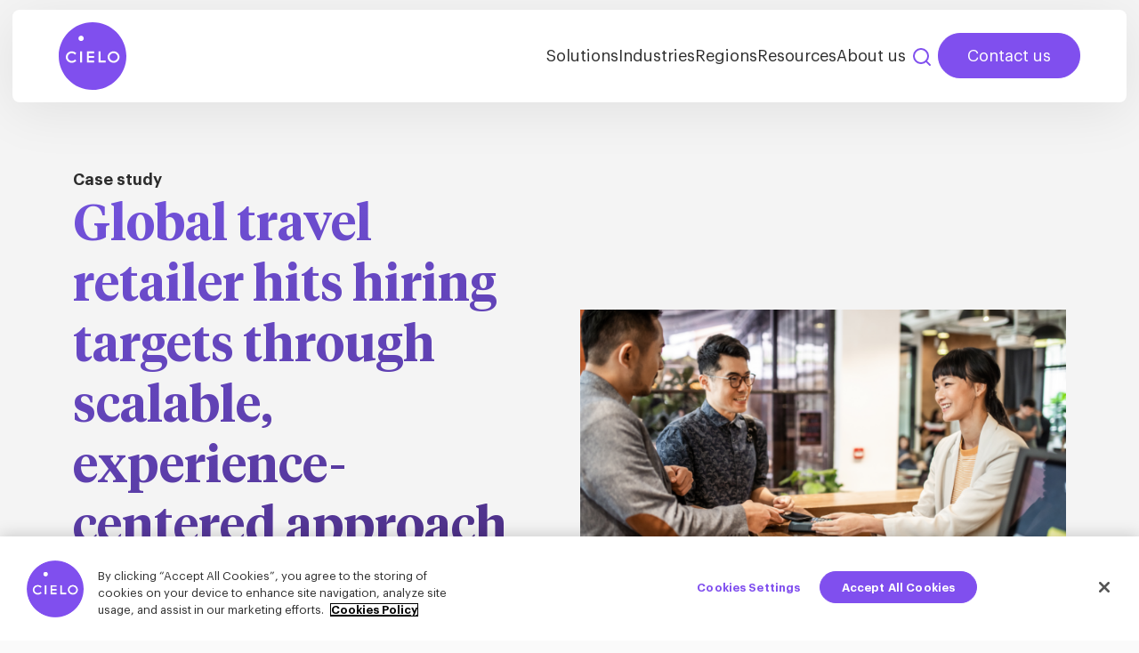

--- FILE ---
content_type: text/html; charset=utf-8
request_url: https://www.cielotalent.com/resources/case-studies/global-travel-retailer-achieves-recruitment-targets-through-scalable-experience-centered-approach/
body_size: 48734
content:
<!DOCTYPE html>
<html lang="en">

<head>
    <meta charset="utf-8">
    <meta name="viewport" content="width=device-width, initial-scale=1, shrink-to-fit=no">
    <meta http-equiv="x-ua-compatible" content="ie=edge">
    <meta name="env" content="production">
        <meta name="robots" content="index, follow">
        <meta name="googlebot" content="index, follow, max-snippet:-1, max-image-preview:large, max-video-preview:-1">
        <meta name="bingbot" content="index, follow, max-snippet:-1, max-image-preview:large, max-video-preview:-1">
    <title>Global travel retailer uses scalable RPO approach | Cielo</title>
        <link rel="shortcut icon" type="image/x-icon" href="/media/aklfytze/favicon.ico" />
    <link rel="canonical" href="https://www.cielotalent.com/resources/case-studies/global-travel-retailer-achieves-recruitment-targets-through-scalable-experience-centered-approach/" />
        <meta name="description" content="Global luxury travel retailer DFS Group partnered with Cielo to create a standardized talent acquisition approach for APAC." />
    <meta property="og:url" content="https://www.cielotalent.com/resources/case-studies/global-travel-retailer-achieves-recruitment-targets-through-scalable-experience-centered-approach/" />
    <meta name="twitter:domain" content="https://www.cielotalent.com/resources/case-studies/global-travel-retailer-achieves-recruitment-targets-through-scalable-experience-centered-approach/" />
    <meta property="og:title" content="Global travel retailer uses scalable RPO approach | Cielo" />
    <meta name="twitter:title" content="Global travel retailer uses scalable RPO approach | Cielo" />
        <meta property="og:description" content="Global luxury travel retailer DFS Group partnered with Cielo to create a standardized talent acquisition approach for APAC." />
        <meta name="twitter:description" content="Global luxury travel retailer DFS Group partnered with Cielo to create a standardized talent acquisition approach for APAC." />
        <meta property="og:image" content="https://www.cielotalent.com/media/zpud4j5l/dfs-202-header-foreground.png" />
        <meta property="og:image:secure_url" content="https://www.cielotalent.com/media/zpud4j5l/dfs-202-header-foreground.png" />
        <meta name="twitter:image" content="https://www.cielotalent.com/media/zpud4j5l/dfs-202-header-foreground.png" />
        <meta name="twitter:card" content="summary_large_image" />
    
<link rel="stylesheet" integrity="sha512-34s5cpvaNG3BknEWSuOncX28vz97bRI59UnVtEEpFX536A7BtZSJHsDyFoCl8S7Dt2TPzcrCEoHBGeM4SUBDBw==" crossorigin="anonymous" referrerpolicy="no-referrer" href="https://cdnjs.cloudflare.com/ajax/libs/bootstrap-datepicker/1.10.0/css/bootstrap-datepicker.min.css" />
<link rel="stylesheet" href="/assets/css/vendor/swiper/swiper-bundle.min.css" />
<link rel="stylesheet" href="/assets/css/vendor/fancybox/fancybox.min.css" />
    <link rel="stylesheet" href="/assets/css/style.min.css?v=wraYu-pIvhbfPhd26PLxnad2XozroTBu4_EarinTESg" />
<link rel="stylesheet" href="/css/RTEStyles.css?v=yPrFit5Fjl8k_X3O2hH8CtQJ5TKoEO6CVtPscRXNjMo" />
<!-- OneTrust Cookies Consent Notice start for www.cielotalent.com -->
<script type="text/javascript" src=https://cdn.cookielaw.org/consent/ccec2b87-d7d2-447d-b370-541a9ca5a9ea/OtAutoBlock.js></script>
<script src=https://cdn.cookielaw.org/scripttemplates/otSDKStub.js type="text/javascript" charset="UTF-8" data-domain-script="ccec2b87-d7d2-447d-b370-541a9ca5a9ea"></script>
<script type="text/javascript">
    function OptanonWrapper() { }
</script>
<!-- OneTrust Cookies Consent Notice end for www.cielotalent.com -->        
<!-- Google Tag Manager -->
<script>(function(w,d,s,l,i){w[l]=w[l]||[];w[l].push({'gtm.start':
new Date().getTime(),event:'gtm.js'});var f=d.getElementsByTagName(s)[0],
j=d.createElement(s),dl=l!='dataLayer'?'&l='+l:'';j.async=true;j.src=
'https://www.googletagmanager.com/gtm.js?id='+i+dl;f.parentNode.insertBefore(j,f);
})(window,document,'script','dataLayer','GTM-K9DTMN6F');</script>
<!-- End Google Tag Manager -->
<!-- Marketo Munchkin - Load Only After Consent -->
<script type="text/javascript">
  function loadMarketoMunchkin() {
    var didInit = false;
    function initMunchkin() {
      if (didInit === false) {
        didInit = true;
        Munchkin.init('789-POI-693');
      }
    }
    var s = document.createElement('script');
    s.type = 'text/javascript';
    s.async = true;
    s.src = '//munchkin.marketo.net/munchkin.js';
    s.onreadystatechange = function () {
      if (this.readyState == 'complete' || this.readyState == 'loaded') {
        initMunchkin();
      }
    };
    s.onload = initMunchkin;
    document.getElementsByTagName('head')[0].appendChild(s);
  }

  function checkConsentAndLoadMarketo() {
    if (typeof OptanonActiveGroups !== 'undefined' && OptanonActiveGroups.indexOf('C0002') > -1) {
      loadMarketoMunchkin();
    }
  }

  // Listen for OneTrust consent change
  function onConsentChange() {
    Optanon.OnConsentChanged(function () {
      checkConsentAndLoadMarketo();
    });
  }

  // Wait for OneTrust to be ready before checking consent
  if (typeof Optanon !== 'undefined') {
    if (typeof OptanonActiveGroups !== 'undefined') {
      checkConsentAndLoadMarketo();
    }
    onConsentChange();
  }
</script>
<!-- END Marketo Munchkin --><script type="text/javascript" defer src="//cdn.evgnet.com/beacon/cielotalent/engage/scripts/evergage.min.js"></script>    <script src="https://resources.cielotalent.com/js/forms2/js/forms2.min.js"></script>
    
<script type="application/ld+json" defer>
    {
        "@context": "https://schema.org",
        "@type": "Organization",

                "image": "https://www.cielotalent.com/resources/case-studies/global-travel-retailer-achieves-recruitment-targets-through-scalable-experience-centered-approach/media/zpud4j5l/dfs-202-header-foreground.png",
                    "url": "https://www.cielotalent.com/resources/case-studies/global-travel-retailer-achieves-recruitment-targets-through-scalable-experience-centered-approach/",

                "sameAs": [
            
                    "https://www.facebook.com/cielotalent",
                
                    "https://www.linkedin.com/company/70373",
                
                    "https://www.youtube.com/user/cielotalent"
                
                ],
                    "logo": "https://www.cielotalent.com/media/v40f3k3c/cielo-logo.svg",
        "name": "Cielo",
        "description": "Global luxury travel retailer DFS Group partnered with Cielo to create a standardized talent acquisition approach for APAC.",
        "email": "cielo@cielotalent.com",
        "telephone": "(877) 797-3379",
        "address": {
            "@type": "PostalAddress",
            "streetAddress": "10100 W Innovation Drive,Suite 250",
            "addressLocality": "Wauwatosa",
            "addressRegion": "WI",
            "postalCode": "53226",
            "addressCountry": "US"
        }
    }
</script>
</head>
<body>
		
<!-- Google Tag Manager (noscript) -->
<noscript><iframe src="https://www.googletagmanager.com/ns.html?id=GTM-K9DTMN6F"
height="0" width="0" style="display:none;visibility:hidden"></iframe></noscript>
<!-- End Google Tag Manager (noscript) -->
	<div class="site-wrapper">
		
<header id="site-header" class="site-header">
    <nav class="nav-main">
        <div class="d-flex justify-content-between align-items-center">
            <a class="navbar-brand" href="/" aria-label="Home Page" onclick="pushMainNav('Home Page')">
                    <img src="/media/v40f3k3c/cielo-logo.svg" alt="Cielo Logo" width="76" height="76" />
            </a>
            <div class="d-flex d-xl-none align-items-center">
                    <button type="button" class="elementToggler searchButton bg-transparent" data-target="#searchBox" aria-label="Search Button">
                        Search
                        <svg xmlns="http://www.w3.org/2000/svg" width="24" height="24" viewBox="0 0 24 24" fill="none">
                            <use href="#icon_search" />
                        </svg>
                    </button>
                    <button class="navbarToggler" type="button" aria-label="Mobile Navigation Main Menu Toggle">
                        <span></span>
                        <span></span>
                        <span></span>
                        <span></span>
                    </button>
            </div>
            <div id="primaryMenu" class="primaryMenu">
                <div class="mobile-header">
                    <button class="backBtn" type="button">
                        <span>Back</span>
                    </button>
                    <button class="navbarToggler" type="button" aria-label="Mobile Navigation Menu Toggle">
                        <span></span>
                        <span></span>
                        <span></span>
                        <span></span>
                    </button>
                </div>
                    <ul class="navbar-left">
                                
    <li class="nav-item hasSubItem">
        <a class="nav-link hasSubMenu" href="/solutions/" aria-label="Solutions" onclick="pushMainNav('Solutions')">Solutions</a>
            <button type="button" class="subMenuToggler" aria-label="Mobile Solutions Sub Menu Toggle">
                <svg xmlns="http://www.w3.org/2000/svg" width="24" height="24" viewBox="0 0 24 24" fill="none">
                    <use href="#down_chevron" />
                </svg>
            </button>
            <div class="subMenu lvl1">
                <ul>
                            
    <li class="">
        <a href="/solutions/" class="" aria-label="Solutions - All solutions" onclick="pushMainNav('Solutions - All solutions')">
            All solutions
        </a>
    </li>

                            
    <li class="hasSubItem">
        <a href="/solutions/talent-acquisition/" class="hasSubMenu" aria-label="Solutions - Talent Acquisition" onclick="pushMainNav('Solutions - Talent Acquisition')">
            Talent Acquisition
        </a>
            <button type="button" class="subMenuToggler" aria-label="Talent Acquisition Sub Menu Toggle">
                <svg xmlns="http://www.w3.org/2000/svg" width="24" height="24" viewBox="0 0 24 24" fill="none">
                    <use href="#down_chevron" />
                </svg>
            </button>
            <div class="subMenu lvl2">
                <p class="h4">Talent Acquisition</p>
                    <ul>
                            <li>
                                <a href="/solutions/talent-acquisition/" aria-label="Solutions - Talent Acquisition - Explore all" onclick="pushMainNav('Solutions - Talent Acquisition - Explore all')">
                                    Explore all
                                    <svg class="d-none d-lg-inline" xmlns="http://www.w3.org/2000/svg" width="24" height="24" viewBox="0 0 24 24" fill="none">
                                        <use href="#purple_circle_arrow_right" />
                                    </svg>
                                </a>
                            </li>
                            <li>
                                <a href="/solutions/talent-acquisition/recruitment-process-outsourcing-rpo/" aria-label="Solutions - Talent Acquisition - Recruitment Process Outsourcing" onclick="pushMainNav('Solutions - Talent Acquisition - Recruitment Process Outsourcing')">
                                    Recruitment Process Outsourcing
                                    <svg class="d-none d-lg-inline" xmlns="http://www.w3.org/2000/svg" width="24" height="24" viewBox="0 0 24 24" fill="none">
                                        <use href="#purple_circle_arrow_right" />
                                    </svg>
                                </a>
                            </li>
                            <li>
                                <a href="/solutions/talent-acquisition/contingent-workforce/" aria-label="Solutions - Talent Acquisition - Contingent Workforce" onclick="pushMainNav('Solutions - Talent Acquisition - Contingent Workforce')">
                                    Contingent Workforce
                                    <svg class="d-none d-lg-inline" xmlns="http://www.w3.org/2000/svg" width="24" height="24" viewBox="0 0 24 24" fill="none">
                                        <use href="#purple_circle_arrow_right" />
                                    </svg>
                                </a>
                            </li>
                            <li>
                                <a href="/solutions/talent-acquisition/modular-rpo/" aria-label="Solutions - Talent Acquisition - TA Optimizers&#x2122;" onclick="pushMainNav('Solutions - Talent Acquisition - TA Optimizers&#x2122;')">
                                    TA Optimizers&#x2122;
                                    <svg class="d-none d-lg-inline" xmlns="http://www.w3.org/2000/svg" width="24" height="24" viewBox="0 0 24 24" fill="none">
                                        <use href="#purple_circle_arrow_right" />
                                    </svg>
                                </a>
                            </li>
                    </ul>
                    <div class="article-wrap">
                        <article class="card">
                            <div class="img-wrap">
                                    <img src="/media/jv1a0ops/looking-forward-looking-up-in-talent-acquisition-video-thumbnail.webp?width=208&amp;height=117" alt="Looking forward, looking up in talent acquisition video thumbnail with play button" width="208" height="117" decoding="async" loading="lazy" />
                            </div>
                                <p class="nf-header">Looking forward, looking up in talent acquisition</p>
                                <a href="/resources/multimedia/looking-forward-looking-up-in-talent-acquisition/" class="btn btn-link nf-link" aria-label="Looking forward, looking up in talent acquisition - Watch video" onclick="pushMainNav('Looking forward, looking up in talent acquisition - Watch video')">
                                    <span>Watch video</span>
                                </a>
                        </article>
                    </div>
            </div>
    </li>

                            
    <li class="hasSubItem">
        <a href="/solutions/executive-search/" class="hasSubMenu" aria-label="Solutions - Search" onclick="pushMainNav('Solutions - Search')">
            Search
        </a>
            <button type="button" class="subMenuToggler" aria-label="Search Sub Menu Toggle">
                <svg xmlns="http://www.w3.org/2000/svg" width="24" height="24" viewBox="0 0 24 24" fill="none">
                    <use href="#down_chevron" />
                </svg>
            </button>
            <div class="subMenu lvl2">
                <p class="h4">Search</p>
                    <ul>
                            <li>
                                <a href="/solutions/executive-search/" aria-label="Solutions - Search - Explore all" onclick="pushMainNav('Solutions - Search - Explore all')">
                                    Explore all
                                    <svg class="d-none d-lg-inline" xmlns="http://www.w3.org/2000/svg" width="24" height="24" viewBox="0 0 24 24" fill="none">
                                        <use href="#purple_circle_arrow_right" />
                                    </svg>
                                </a>
                            </li>
                    </ul>
                    <div class="article-wrap">
                        <article class="card">
                            <div class="img-wrap">
                                    <img src="/media/z3sorivn/rapid-impact-nonprofit-organization-219-header-foreground.png?width=208&amp;height=117" alt="Smiling woman sitting at desk" width="208" height="117" decoding="async" loading="lazy" />
                            </div>
                                <p class="nf-header">Rapid impact: Nonprofit organization hires niche talent with tailored search strategy</p>
                                <a href="/resources/case-studies/rapid-impact-nonprofit-organization-hires-niche-talent-with-tailored-search-strategy/" class="btn btn-link nf-link" aria-label="Rapid impact: Nonprofit organization hires niche talent with tailored search strategy - Read case study" onclick="pushMainNav('Rapid impact: Nonprofit organization hires niche talent with tailored search strategy - Read case study')">
                                    <span>Read case study</span>
                                </a>
                        </article>
                    </div>
            </div>
    </li>

                            
    <li class="hasSubItem">
        <a href="/solutions/consulting/" class="hasSubMenu" aria-label="Solutions - Consulting" onclick="pushMainNav('Solutions - Consulting')">
            Consulting
        </a>
            <button type="button" class="subMenuToggler" aria-label="Consulting Sub Menu Toggle">
                <svg xmlns="http://www.w3.org/2000/svg" width="24" height="24" viewBox="0 0 24 24" fill="none">
                    <use href="#down_chevron" />
                </svg>
            </button>
            <div class="subMenu lvl2">
                <p class="h4">Consulting</p>
                    <ul>
                            <li>
                                <a href="/solutions/consulting/" aria-label="Solutions - Consulting - Explore all" onclick="pushMainNav('Solutions - Consulting - Explore all')">
                                    Explore all
                                    <svg class="d-none d-lg-inline" xmlns="http://www.w3.org/2000/svg" width="24" height="24" viewBox="0 0 24 24" fill="none">
                                        <use href="#purple_circle_arrow_right" />
                                    </svg>
                                </a>
                            </li>
                            <li>
                                <a href="/solutions/consulting/talent-acquisition-strategy-and-transformation/" aria-label="Solutions - Consulting - TA Strategy &amp; Transformation" onclick="pushMainNav('Solutions - Consulting - TA Strategy &amp; Transformation')">
                                    TA Strategy &amp; Transformation
                                    <svg class="d-none d-lg-inline" xmlns="http://www.w3.org/2000/svg" width="24" height="24" viewBox="0 0 24 24" fill="none">
                                        <use href="#purple_circle_arrow_right" />
                                    </svg>
                                </a>
                            </li>
                            <li>
                                <a href="/solutions/consulting/hr-technology/" aria-label="Solutions - Consulting - HR Technology" onclick="pushMainNav('Solutions - Consulting - HR Technology')">
                                    HR Technology
                                    <svg class="d-none d-lg-inline" xmlns="http://www.w3.org/2000/svg" width="24" height="24" viewBox="0 0 24 24" fill="none">
                                        <use href="#purple_circle_arrow_right" />
                                    </svg>
                                </a>
                            </li>
                            <li>
                                <a href="/solutions/consulting/employer-branding-and-talent-marketing/" aria-label="Solutions - Consulting - Employer Branding &amp; Talent Marketing" onclick="pushMainNav('Solutions - Consulting - Employer Branding &amp; Talent Marketing')">
                                    Employer Branding &amp; Talent Marketing
                                    <svg class="d-none d-lg-inline" xmlns="http://www.w3.org/2000/svg" width="24" height="24" viewBox="0 0 24 24" fill="none">
                                        <use href="#purple_circle_arrow_right" />
                                    </svg>
                                </a>
                            </li>
                    </ul>
                    <div class="article-wrap">
                        <article class="card">
                            <div class="img-wrap">
                                    <img src="/media/cm1ia13v/impactful-change-to-your-ta-strategy.png?width=208&amp;height=117" alt="Jacquese Brown, Senior DEI Program Lead, Elaine Orler, Managing Director of Consulting, and Andy Curlewis, Managing Director of Consulting at Cielo" width="208" height="117" decoding="async" loading="lazy" />
                            </div>
                                <p class="nf-header">Make impactful change to your TA strategy with brand, DEI, &amp; technology</p>
                                <a href="/resources/multimedia/make-impactful-change-to-your-ta-strategy-with-brand-dei-technology/" class="btn btn-link nf-link" aria-label="Make impactful change to your TA strategy with brand, DEI, &amp; technology - Read article" onclick="pushMainNav('Make impactful change to your TA strategy with brand, DEI, &amp; technology - Read article')">
                                    <span>Read article</span>
                                </a>
                        </article>
                    </div>
            </div>
    </li>

                            
    <li class="hasSubItem">
        <a href="/solutions/digital-accelerators/" class="hasSubMenu" aria-label="Solutions - Digital Accelerators&#x2122;" onclick="pushMainNav('Solutions - Digital Accelerators&#x2122;')">
            Digital Accelerators&#x2122;
        </a>
            <button type="button" class="subMenuToggler" aria-label="Digital Accelerators&#x2122; Sub Menu Toggle">
                <svg xmlns="http://www.w3.org/2000/svg" width="24" height="24" viewBox="0 0 24 24" fill="none">
                    <use href="#down_chevron" />
                </svg>
            </button>
            <div class="subMenu lvl2">
                <p class="h4">Digital Accelerators&#x2122;</p>
                    <ul>
                            <li>
                                <a href="/solutions/digital-accelerators/" aria-label="Solutions - Digital Accelerators&#x2122; - Explore all" onclick="pushMainNav('Solutions - Digital Accelerators&#x2122; - Explore all')">
                                    Explore all
                                    <svg class="d-none d-lg-inline" xmlns="http://www.w3.org/2000/svg" width="24" height="24" viewBox="0 0 24 24" fill="none">
                                        <use href="#purple_circle_arrow_right" />
                                    </svg>
                                </a>
                            </li>
                            <li>
                                <a href="/solutions/digital-accelerators/cielo-source-and-engage/" aria-label="Solutions - Digital Accelerators&#x2122; - Cielo Source &amp; Engage" onclick="pushMainNav('Solutions - Digital Accelerators&#x2122; - Cielo Source &amp; Engage')">
                                    Cielo Source &amp; Engage
                                    <svg class="d-none d-lg-inline" xmlns="http://www.w3.org/2000/svg" width="24" height="24" viewBox="0 0 24 24" fill="none">
                                        <use href="#purple_circle_arrow_right" />
                                    </svg>
                                </a>
                            </li>
                            <li>
                                <a href="/solutions/digital-accelerators/ai-recruiting-assistant-cloai/" aria-label="Solutions - Digital Accelerators&#x2122; - CLO.ai" onclick="pushMainNav('Solutions - Digital Accelerators&#x2122; - CLO.ai')">
                                    CLO.ai
                                    <svg class="d-none d-lg-inline" xmlns="http://www.w3.org/2000/svg" width="24" height="24" viewBox="0 0 24 24" fill="none">
                                        <use href="#purple_circle_arrow_right" />
                                    </svg>
                                </a>
                            </li>
                    </ul>
                    <div class="article-wrap">
                        <article class="card">
                            <div class="img-wrap">
                                    <img src="/media/oxsd3vr1/site.jpg?width=208&amp;height=117" alt="Cielo&#x27;s AI Certification for HR &amp; TA badge" width="208" height="117" decoding="async" loading="lazy" />
                            </div>
                                <p class="nf-header">New AI certification empowers TA &amp; HR leaders with AI expertise</p>
                                <a href="/resources/events/ai-certification-for-hr-and-ta/" class="btn btn-link nf-link" aria-label="New AI certification empowers TA &amp; HR leaders with AI expertise - Register now" onclick="pushMainNav('New AI certification empowers TA &amp; HR leaders with AI expertise - Register now')">
                                    <span>Register now</span>
                                </a>
                        </article>
                    </div>
            </div>
    </li>

                            
    <li class="">
        <a href="/contact-us/" class="" aria-label="Solutions - Contact us" onclick="pushMainNav('Solutions - Contact us')">
            Contact us
        </a>
    </li>

                </ul>
            </div>
    </li>

                                
    <li class="nav-item hasSubItem no-t3">
        <a class="nav-link hasSubMenu" href="/industries/" aria-label="Industries" onclick="pushMainNav('Industries')">Industries</a>
            <button type="button" class="subMenuToggler" aria-label="Mobile Industries Sub Menu Toggle">
                <svg xmlns="http://www.w3.org/2000/svg" width="24" height="24" viewBox="0 0 24 24" fill="none">
                    <use href="#down_chevron" />
                </svg>
            </button>
            <div class="subMenu lvl1">
                    <p class="h4">Industries</p>
                <ul>
                            
    <li class="">
        <a href="/industries/" class="" aria-label="Industries - Explore all" onclick="pushMainNav('Industries - Explore all')">
            Explore all
                <svg class="d-none d-lg-inline" xmlns="http://www.w3.org/2000/svg" width="24" height="24" viewBox="0 0 24 24" fill="none">
                    <use href="#purple_circle_arrow_right" />
                </svg>
        </a>
    </li>

                            
    <li class="">
        <a href="/industries/business-services/" class="" aria-label="Industries - Business services" onclick="pushMainNav('Industries - Business services')">
            Business services
                <svg class="d-none d-lg-inline" xmlns="http://www.w3.org/2000/svg" width="24" height="24" viewBox="0 0 24 24" fill="none">
                    <use href="#purple_circle_arrow_right" />
                </svg>
        </a>
    </li>

                            
    <li class="">
        <a href="/industries/healthcare/" class="" aria-label="Industries - Healthcare" onclick="pushMainNav('Industries - Healthcare')">
            Healthcare
                <svg class="d-none d-lg-inline" xmlns="http://www.w3.org/2000/svg" width="24" height="24" viewBox="0 0 24 24" fill="none">
                    <use href="#purple_circle_arrow_right" />
                </svg>
        </a>
    </li>

                            
    <li class="">
        <a href="/industries/life-sciences/" class="" aria-label="Industries - Life sciences" onclick="pushMainNav('Industries - Life sciences')">
            Life sciences
                <svg class="d-none d-lg-inline" xmlns="http://www.w3.org/2000/svg" width="24" height="24" viewBox="0 0 24 24" fill="none">
                    <use href="#purple_circle_arrow_right" />
                </svg>
        </a>
    </li>

                            
    <li class="">
        <a href="/industries/manufacturing/" class="" aria-label="Industries - Manufacturing" onclick="pushMainNav('Industries - Manufacturing')">
            Manufacturing
                <svg class="d-none d-lg-inline" xmlns="http://www.w3.org/2000/svg" width="24" height="24" viewBox="0 0 24 24" fill="none">
                    <use href="#purple_circle_arrow_right" />
                </svg>
        </a>
    </li>

                            
    <li class="">
        <a href="/industries/retail-and-consumer/" class="" aria-label="Industries - Retail &amp; consumer" onclick="pushMainNav('Industries - Retail &amp; consumer')">
            Retail &amp; consumer
                <svg class="d-none d-lg-inline" xmlns="http://www.w3.org/2000/svg" width="24" height="24" viewBox="0 0 24 24" fill="none">
                    <use href="#purple_circle_arrow_right" />
                </svg>
        </a>
    </li>

                            
    <li class="">
        <a href="/industries/technology-and-media/" class="" aria-label="Industries - Technology &amp; media" onclick="pushMainNav('Industries - Technology &amp; media')">
            Technology &amp; media
                <svg class="d-none d-lg-inline" xmlns="http://www.w3.org/2000/svg" width="24" height="24" viewBox="0 0 24 24" fill="none">
                    <use href="#purple_circle_arrow_right" />
                </svg>
        </a>
    </li>

                </ul>
            </div>
    </li>

                                
    <li class="nav-item hasSubItem no-t3">
        <a class="nav-link hasSubMenu" href="/regions/" aria-label="Regions" onclick="pushMainNav('Regions')">Regions</a>
            <button type="button" class="subMenuToggler" aria-label="Mobile Regions Sub Menu Toggle">
                <svg xmlns="http://www.w3.org/2000/svg" width="24" height="24" viewBox="0 0 24 24" fill="none">
                    <use href="#down_chevron" />
                </svg>
            </button>
            <div class="subMenu lvl1">
                    <p class="h4">Regions</p>
                <ul>
                            
    <li class="">
        <a href="/regions/" class="" aria-label="Regions - Explore all" onclick="pushMainNav('Regions - Explore all')">
            Explore all
                <svg class="d-none d-lg-inline" xmlns="http://www.w3.org/2000/svg" width="24" height="24" viewBox="0 0 24 24" fill="none">
                    <use href="#purple_circle_arrow_right" />
                </svg>
        </a>
    </li>

                            
    <li class="">
        <a href="/regions/asia-pacific/" class="" aria-label="Regions - Asia Pacific" onclick="pushMainNav('Regions - Asia Pacific')">
            Asia Pacific
                <svg class="d-none d-lg-inline" xmlns="http://www.w3.org/2000/svg" width="24" height="24" viewBox="0 0 24 24" fill="none">
                    <use href="#purple_circle_arrow_right" />
                </svg>
        </a>
    </li>

                            
    <li class="">
        <a href="/regions/europe-middle-east-and-africa/" class="" aria-label="Regions - Europe, Middle East &#x2B; Africa" onclick="pushMainNav('Regions - Europe, Middle East &#x2B; Africa')">
            Europe, Middle East &#x2B; Africa
                <svg class="d-none d-lg-inline" xmlns="http://www.w3.org/2000/svg" width="24" height="24" viewBox="0 0 24 24" fill="none">
                    <use href="#purple_circle_arrow_right" />
                </svg>
        </a>
    </li>

                            
    <li class="">
        <a href="/regions/latin-america/" class="" aria-label="Regions - Latin America" onclick="pushMainNav('Regions - Latin America')">
            Latin America
                <svg class="d-none d-lg-inline" xmlns="http://www.w3.org/2000/svg" width="24" height="24" viewBox="0 0 24 24" fill="none">
                    <use href="#purple_circle_arrow_right" />
                </svg>
        </a>
    </li>

                            
    <li class="">
        <a href="/regions/north-america/" class="" aria-label="Regions - North America" onclick="pushMainNav('Regions - North America')">
            North America
                <svg class="d-none d-lg-inline" xmlns="http://www.w3.org/2000/svg" width="24" height="24" viewBox="0 0 24 24" fill="none">
                    <use href="#purple_circle_arrow_right" />
                </svg>
        </a>
    </li>

                </ul>
            </div>
    </li>

                                
    <li class="nav-item hasSubItem no-t3">
        <a class="nav-link hasSubMenu" href="/resources/" aria-label="Resources" onclick="pushMainNav('Resources')">Resources</a>
            <button type="button" class="subMenuToggler" aria-label="Mobile Resources Sub Menu Toggle">
                <svg xmlns="http://www.w3.org/2000/svg" width="24" height="24" viewBox="0 0 24 24" fill="none">
                    <use href="#down_chevron" />
                </svg>
            </button>
            <div class="subMenu lvl1">
                    <p class="h4">Resources</p>
                <ul>
                            
    <li class="">
        <a href="/resources/" class="" aria-label="Resources - Explore all" onclick="pushMainNav('Resources - Explore all')">
            Explore all
                <svg class="d-none d-lg-inline" xmlns="http://www.w3.org/2000/svg" width="24" height="24" viewBox="0 0 24 24" fill="none">
                    <use href="#purple_circle_arrow_right" />
                </svg>
        </a>
    </li>

                            
    <li class="">
        <a href="/resources/case-studies/" class="" aria-label="Resources - Case studies" onclick="pushMainNav('Resources - Case studies')">
            Case studies
                <svg class="d-none d-lg-inline" xmlns="http://www.w3.org/2000/svg" width="24" height="24" viewBox="0 0 24 24" fill="none">
                    <use href="#purple_circle_arrow_right" />
                </svg>
        </a>
    </li>

                            
    <li class="">
        <a href="/resources/events/" class="" aria-label="Resources - Events" onclick="pushMainNav('Resources - Events')">
            Events
                <svg class="d-none d-lg-inline" xmlns="http://www.w3.org/2000/svg" width="24" height="24" viewBox="0 0 24 24" fill="none">
                    <use href="#purple_circle_arrow_right" />
                </svg>
        </a>
    </li>

                            
    <li class="">
        <a href="/resources/press-room/" class="" aria-label="Resources - Press room" onclick="pushMainNav('Resources - Press room')">
            Press room
                <svg class="d-none d-lg-inline" xmlns="http://www.w3.org/2000/svg" width="24" height="24" viewBox="0 0 24 24" fill="none">
                    <use href="#purple_circle_arrow_right" />
                </svg>
        </a>
    </li>

                </ul>
                    <div class="article-wrap">
                        <article class="card">
                            <div class="img-wrap">
                                    <img src="/media/5ucblqwh/site-image-black.png?width=208&amp;height=117" alt="The talent time machine logo" width="208" height="117" decoding="async" loading="lazy" />
                            </div>
                                <p class="nf-header">Talent time machine podcast</p>
                            <a href="/resources/multimedia/talent-time-machine-podcast/" class="btn btn-link nf-link" aria-label="Talent time machine podcast - Listen now" onclick="pushMainNav('Talent time machine podcast - Listen now')">
                                <span>Listen now</span>
                            </a>
                        </article>
                    </div>
            </div>
    </li>

                                
    <li class="nav-item hasSubItem no-t3">
        <a class="nav-link hasSubMenu" href="/about-us/" aria-label="About us" onclick="pushMainNav('About us')">About us</a>
            <button type="button" class="subMenuToggler" aria-label="Mobile About us Sub Menu Toggle">
                <svg xmlns="http://www.w3.org/2000/svg" width="24" height="24" viewBox="0 0 24 24" fill="none">
                    <use href="#down_chevron" />
                </svg>
            </button>
            <div class="subMenu lvl1">
                    <p class="h4">About us</p>
                <ul>
                            
    <li class="">
        <a href="/about-us/" class="" aria-label="About us - About Cielo" onclick="pushMainNav('About us - About Cielo')">
            About Cielo
                <svg class="d-none d-lg-inline" xmlns="http://www.w3.org/2000/svg" width="24" height="24" viewBox="0 0 24 24" fill="none">
                    <use href="#purple_circle_arrow_right" />
                </svg>
        </a>
    </li>

                            
    <li class="">
        <a href="/about-us/awards/" class="" aria-label="About us - Awards" onclick="pushMainNav('About us - Awards')">
            Awards
                <svg class="d-none d-lg-inline" xmlns="http://www.w3.org/2000/svg" width="24" height="24" viewBox="0 0 24 24" fill="none">
                    <use href="#purple_circle_arrow_right" />
                </svg>
        </a>
    </li>

                            
    <li class="">
        <a href="/about-us/environmental-social-governance/" class="" aria-label="About us - Environmental, social &amp; governance" onclick="pushMainNav('About us - Environmental, social &amp; governance')">
            Environmental, social &amp; governance
                <svg class="d-none d-lg-inline" xmlns="http://www.w3.org/2000/svg" width="24" height="24" viewBox="0 0 24 24" fill="none">
                    <use href="#purple_circle_arrow_right" />
                </svg>
        </a>
    </li>

                            
    <li class="">
        <a href="/about-us/our-people/" class="" aria-label="About us - Our people" onclick="pushMainNav('About us - Our people')">
            Our people
                <svg class="d-none d-lg-inline" xmlns="http://www.w3.org/2000/svg" width="24" height="24" viewBox="0 0 24 24" fill="none">
                    <use href="#purple_circle_arrow_right" />
                </svg>
        </a>
    </li>

                            
    <li class="">
        <a href="/about-us/our-story/" class="" aria-label="About us - Our story" onclick="pushMainNav('About us - Our story')">
            Our story
                <svg class="d-none d-lg-inline" xmlns="http://www.w3.org/2000/svg" width="24" height="24" viewBox="0 0 24 24" fill="none">
                    <use href="#purple_circle_arrow_right" />
                </svg>
        </a>
    </li>

                            
    <li class="">
        <a href="/about-us/our-recruitment-technology/" class="" aria-label="About us - Our technology" onclick="pushMainNav('About us - Our technology')">
            Our technology
                <svg class="d-none d-lg-inline" xmlns="http://www.w3.org/2000/svg" width="24" height="24" viewBox="0 0 24 24" fill="none">
                    <use href="#purple_circle_arrow_right" />
                </svg>
        </a>
    </li>

                            
    <li class="">
        <a href="https://careers.cielotalent.com/us/en" target="_blank" class="" aria-label="About us - Careers at Cielo" onclick="pushMainNav('About us - Careers at Cielo')">
            Careers at Cielo
                <svg class="d-none d-lg-inline" xmlns="http://www.w3.org/2000/svg" width="24" height="24" viewBox="0 0 24 24" fill="none">
                    <use href="#purple_circle_arrow_right" />
                </svg>
        </a>
    </li>

                </ul>
            </div>
    </li>

                            <li class="nav-item d-lg-none">
                                <a class="nav-link" href="/contact-us/" aria-label="Contact us" onclick="pushMainNav('Contact us')">Contact us</a>
                            </li>
                    </ul>
                <ul class="navbar-right">
                        <li class="nav-item">
                            <button type="button" class="elementToggler searchButton bg-transparent" data-target="#searchBox" aria-label="Search">
                                Search
                                <svg xmlns="http://www.w3.org/2000/svg" width="24" height="24" viewBox="0 0 24 24" fill="none">
                                    <use href="#icon_search" />
                                </svg>
                            </button>
                        </li>
                        <li class="nav-item">
                            <a class="btn btn-primary" href="/contact-us/" aria-label="Contact us" onclick="pushMainNav('Contact us')">Contact us</a>
                        </li>
                </ul>
            </div>
        </div>
            <div id="searchBox" class="serachBox">
                <button type="button" class="closeBtn" data-target="#searchBox" aria-label="Search Modal Close Button">
                    <svg xmlns="http://www.w3.org/2000/svg" width="18" height="18" viewBox="0 0 18 18">
                        <use href="#icon_x_close" />
                    </svg> 
                    Close
                </button>
                <div class="search-form-wrapper has-icon-before has-max-width">
                    <form id="navSearch" method="get" action="https://www.cielotalent.com/search/">
                        <input type="search" name="q" class="form-control search-form-field" placeholder="Search" />
                        <button type="submit" class="search-form-submit" aria-label="Search Form Submit">
                            <svg xmlns="http://www.w3.org/2000/svg" width="24" height="25" viewBox="0 0 24 25" fill="none" class="svg-fill-color">
                                <use href="#swiper_button_next" />
                            </svg>
                        </button>
                    </form>
                </div>
            </div>
    </nav>
</header>
		<main id="site-content" class="site-content resource-page">
			

<script type="application/ld+json" defer>
    {
        "@context": "https://schema.org",
        "@type": "Article",
        "publisher": {
            "@type": "Organization",
            "name": "Cielo",
            "logo": "https://www.cielotalent.com/media/v40f3k3c/cielo-logo.svg"
        },
        "headline": "Global travel retailer uses scalable RPO approach | Cielo",

                "image": "https://www.cielotalent.com/resources/case-studies/global-travel-retailer-achieves-recruitment-targets-through-scalable-experience-centered-approach/media/zpud4j5l/dfs-202-header-foreground.png",
                    "description": "Global luxury travel retailer DFS Group partnered with Cielo to create a standardized talent acquisition approach for APAC.",

                "author": [
                    {
                        "@type": "Organization",
                        "name": "Cielo",
                        "sameAs": "https://www.linkedin.com/company/70373/"
                    }
                ]
                }
</script>

<style>
    @media (min-width: 769px) {
        .backgroundImage {
            background-image: url('') !important;
            background-size: cover !important;
            background-repeat: no-repeat !important;
            min-height: 600px;
        }
    }
    @media (max-width: 768px) {
        .backgroundImage {
            background-image: none !important;
            background-size: unset !important;
            background-repeat: unset !important;
            background-color: #F4F4F4;
        }
    }
    .gradientBackground {
        background: #F4F4F4;;
    }
</style>

<section class="globalBanner globalBannerSpacing gradientBackground bannerWsunburst" id="resource-banner-862243db-57d5-4a0e-aa2f-1ff88c6b8206">
    <div class="bannerItem item-video pb-3">
        <div class="container">
            <div class="row align-items-top">
                <div class="col-lg-6 g-title banner-content position-relative">

                        <p class="text-sm mb-2 text-carbondark mobileStrapline">Case study</p>
                    <h1 class="mb-3 purpleGradientText mobileFontHeader">Global travel retailer hits hiring targets through scalable, experience-centered approach</h1>
                        <div class="logo-wrap d-lg-none my-3">
                            <div class="logo">
                                <img src="/media/1tkfq41p/dfs-logo.png" width="100" height="100" alt="DFS Group logo" />
                            </div>
                        </div>
                        <div class="d-none d-lg-flex logo-wrap desktop mt-5">
                            <div class="logo">
                                <img src="/media/1tkfq41p/dfs-logo.png" width="100" height="100" alt="DFS Group logo" />
                            </div>
                        </div>
                </div>
                    <div class="col-lg-6 col-xl-6 col-xxl-6 d-flex justify-content-center align-items-center">
                        <div class="img-wrap sunburst-shape m-0 position-relative">
                            <img src="/media/xtxh3xcu/dfs-202-header-foreground.png?width=688&amp;height=387&amp;v=1dade14bad95b50" width="688" height="387" class="static" alt="Customers at store paying at counter with phone " />
                        </div>
                    </div>
            </div>
        </div>
    </div>
</section>
    
    <section class="anchor-navigation">
        <div class="container-fluid">
            <ul class="anchors d-none d-xl-flex">
                    <li>
                        <button onclick="jumpTo('d39298c4-4c6e-45ab-ae4c-7544de4a09ef'); pushChapter('Challenges', this)" type="button" data-page="resource">
                            <span class="num">01.</span>
                            <span>Challenges</span>
                        </button>
                    </li>
                    <li>
                        <button onclick="jumpTo('f32b3c63-6cbf-4706-8651-5f2703f31849'); pushChapter('Solutions', this)" type="button" data-page="resource">
                            <span class="num">02.</span>
                            <span>Solutions</span>
                        </button>
                    </li>
                    <li>
                        <button onclick="jumpTo('6e67629d-57eb-418c-ae1e-98661653f402'); pushChapter('Results', this)" type="button" data-page="resource">
                            <span class="num">03.</span>
                            <span>Results</span>
                        </button>
                    </li>
            </ul>
            <div class="dropdown cl-dropdown d-xl-none">
                <button class="btn btn-secondary dropdown-toggle double-icon" type="button" id="selectCategory" data-bs-toggle="dropdown" aria-expanded="false">
                    <svg xmlns="http://www.w3.org/2000/svg" width="16" height="16" viewBox="0 0 18 18" fill="none" class="left">
                        <use href="#icon_purple_book" />
                    </svg>
                    Jump to...
                    <svg xmlns="http://www.w3.org/2000/svg" width="16" height="16" viewBox="0 0 18 18" fill="none">
                        <use href="#white_border_purple_circle_fill_white_chevron_down" />
                    </svg>
                </button>
                <ul class="dropdown-menu" aria-labelledby="selectCategory">
                        <li>
                            <button onclick="jumpTo('d39298c4-4c6e-45ab-ae4c-7544de4a09ef'); pushChapter('Challenges', this)" class="dropdown-item" type="button" data-page="resource">01. Challenges</button>
                        </li>
                        <li>
                            <button onclick="jumpTo('f32b3c63-6cbf-4706-8651-5f2703f31849'); pushChapter('Solutions', this)" class="dropdown-item" type="button" data-page="resource">02. Solutions</button>
                        </li>
                        <li>
                            <button onclick="jumpTo('6e67629d-57eb-418c-ae1e-98661653f402'); pushChapter('Results', this)" class="dropdown-item" type="button" data-page="resource">03. Results</button>
                        </li>
                </ul>
            </div>
        </div>
    </section>

    <section class="copy-block share-icons mb-3">
        <div class="container container-sm">
            <div class="less-width">
                
<div class="socialMedia socialMedia_v2">
    <ul>
        <li>
            <a href="https://x.com/intent/post?text=Global&#x2B;travel&#x2B;retailer&#x2B;uses&#x2B;scalable&#x2B;RPO&#x2B;approach&#x2B;%7c&#x2B;Cielo%3a&#x2B;Global&#x2B;luxury&#x2B;travel&#x2B;retailer&#x2B;DFS&#x2B;Group&#x2B;partnered&#x2B;with&#x2B;Cielo&#x2B;to&#x2B;create&#x2B;a&#x2B;standardized&#x2B;talent&#x2B;acquisition&#x2B;approach&#x2B;for&#x2B;APAC.&url=https%3a%2f%2fwww.cielotalent.com%2fresources%2fcase-studies%2fglobal-travel-retailer-achieves-recruitment-targets-through-scalable-experience-centered-approach%2f" target="_blank" aria-label="Share To X" onclick="pushShare('Twitter / X')">
                <svg xmlns="http://www.w3.org/2000/svg" width="20" height="20" viewBox="0 0 20 20" fill="none">
                    <use href="#icon_twitter_alt" />
                </svg>
            </a>
        </li>
        <li>
            <a href="https://www.linkedin.com/sharing/share-offsite/?url=https%3a%2f%2fwww.cielotalent.com%2fresources%2fcase-studies%2fglobal-travel-retailer-achieves-recruitment-targets-through-scalable-experience-centered-approach%2f" target="_blank" aria-label="Share To LinkedIn" onclick="pushShare('LinkedIn')">
                <svg xmlns="http://www.w3.org/2000/svg" width="24" height="24" viewBox="0 0 24 24" fill="none">
                    <use href="#icon_linkedin_alt" />
                </svg>
            </a>
        </li>
        <li>
            <a href="https://www.facebook.com/sharer.php?t=Global travel retailer uses scalable RPO approach | Cielo&u=https://www.cielotalent.com/resources/case-studies/global-travel-retailer-achieves-recruitment-targets-through-scalable-experience-centered-approach/" target="_blank" aria-label="Share To Facebook" onclick="pushShare('Facebook')">
                <svg xmlns="http://www.w3.org/2000/svg" width="24" height="24" viewBox="0 0 24 24" fill="none">
                    <use href="#icon_facebook_alt" />
                </svg>
            </a>
        </li>
        <li>
            <a href="mailto:?subject=Global travel retailer uses scalable RPO approach | Cielo&amp;body=Check out this site https://www.cielotalent.com/resources/case-studies/global-travel-retailer-achieves-recruitment-targets-through-scalable-experience-centered-approach/" target="_blank" aria-label="Share To Email" onclick="pushShare('Email')">
                <svg xmlns="http://www.w3.org/2000/svg" width="24" height="24" viewBox="0 0 24 24" fill="none">
                    <use href="#icon_mail" />
                </svg>
            </a>
        </li>
    </ul>
</div>
            </div>
        </div>
    </section>
            
<section class="resource copy-block content-sec resources-rte" id="d39298c4-4c6e-45ab-ae4c-7544de4a09ef">
    <div class="container">
        <div class="less-width">
<h2 class='r-header mt-0 text-carbondark'>Challenges</h2>            <h3>Inconsistent recruitment process</h3>
<p>DFS Group, the world’s leading luxury travel retailer, wanted to enhance its recruitment capability in Singapore, Hong Kong and several locations in the U.S. But its recruitment process was inconsistent. Recruiters managed the process in some countries and HR managed it in others. It just wasn’t ready to reliably support rapid growth.</p>
<p>As the company opened new stores and shifted to focus on e-commerce it needed a scalable recruitment model with a quicker process and access to talent specialized for e-commerce, such as solution analysts, UI/UX designers, digital marketers, project managers, and more. DFS also recognized the need for a differentiated candidate experience to <a href="/industries/retail-and-consumer/" title="Retail and Consumer">attract the right talent</a> in the highly competitive Singapore and Hong Kong markets.</p>
<h3>Plan to standardize</h3>
<p>So, DFS partnered with Cielo to deliver a fresh model, primed to support business growth for the global retailer. The plan was to augment its talent acquisition function and develop a standardized, innovative recruiting process. DFS also wanted to reduce time to fill open positions. With these objectives in mind, the team set an initial goal of 150+ retail sales roles filled within 10 months.</p>
<p>“DFS was looking to ramp up hiring across key segments including retail operations, digital/e-commerce, and technology. We were looking for a recruitment process outsourcing partner that had the required market and domain expertise but could also be flexible and agile to address our evolving needs. Cielo proved themselves to be such a partner. In addition to achieving their target recruitment metrics, they demonstrated a strong focus on candidate experience and partnership ethos,” said Irene Yip, Director, Global Talent Acquisition at DFS Group.</p>
        </div>
    </div>
</section>
            
<section class="resource copy-block content-sec resources-rte" id="f32b3c63-6cbf-4706-8651-5f2703f31849">
    <div class="container">
        <div class="less-width">
<h2 class='r-header mt-0 text-carbondark'>Solutions</h2>            <h3>Starting with due diligence</h3>
<p>Cielo’s first step toward implementing a solution was a comprehensive due diligence exercise. Cielo worked closely with DFS to understand all aspects of its existing recruitment process, including mapping stakeholders, capturing the voice of hiring managers and HR stakeholders and auditing technology platforms. This enabled the DFS and Cielo team to develop a robust recruitment model, consistent across markets and tailored to target roles.</p>
<p>The solution included two strategies – one for high-volume roles like frontline salespeople and store managers and another for corporate roles. Both set out to deliver great customer and candidate experiences, and identified several key metrics, including time to fill, fulfilment ratio, agency usage and stakeholder satisfaction.</p>
<h3>Leveraging CRM technology</h3>
<p>For the high-volume roles, the team used a source-and-screen model. Recruiters who specialize in the retail industry were supported by sourcing specialists in Cielo’s shared service center in Manila to identify and target high-quality talent to fill these roles.</p>
<p>For the corporate roles, the team used an end-to-end recruitment model to drive management, IT and e-commerce hiring within Singapore and Hong Kong. Cielo placed specialized senior recruitment specialists on-site in DFS offices to handle the end-to-end recruitment of the corporate roles and to drive stakeholder engagement.</p>
<p>For both strategies, the team leveraged Cielo’s proprietary candidate relationship management (CRM) technology platform to build pipelines and engage relevant candidates using DFS-branded campaigns. Once qualified through the first level of screening, recruiters would route candidates to the onsite teams.</p>
        </div>
    </div>
</section>
            
<section class="resource copy-block content-sec resources-rte" id="6e67629d-57eb-418c-ae1e-98661653f402">
    <div class="container">
        <div class="less-width">
<h2 class='r-header mt-0 text-carbondark'>Results</h2>            <h3>Building strong partnerships</h3>
<p>The Cielo team built strong partnerships with DFS business unit managers and HR business partners, working together to craft a fresh, tailored approach. The collaborative process led to ample talent pipelines for DFS, which reduced time to fill by over 20% in the first year.</p>
        </div>
    </div>
</section>
            
        <section class="resource quote-block" id="304f4f66-a53f-4cae-b195-4d9b463e3ae2">
            <div class="container">
                <blockquote>
                    <div class="featured-quote"><p>Cielo proved themselves … In addition to achieving their target recruitment metrics, they demonstrated a strong focus on candidate experience and partnership ethos.</p></div>
                    <cite class="featured-quote-cite d-block mt-3">
                            <span class="fqc-author mb-3">Irene Yip, Director &#x2013; Global Talent Acquisition</span>
                            <span>DFS Group</span>
                    </cite>
                </blockquote>
            </div>
        </section>

            
<section class="resource copy-block content-sec resources-rte" id="fa9579e7-9c85-4677-860b-13583925350b">
    <div class="container">
        <div class="less-width">
            <p>Cielo’s shared-services team built talent market maps for corporate management and tech roles, to provide DFS managers a clearer view of the talent demand and supply and helped establish realistic timelines and expectations to fill the roles. Talent pipeline development and engagement started in parallel with program implementation, enabling the team to deliver quick wins to the business. For example, one senior supply chain role was open for four months prior to the Cielo partnership. The team filled that role within six weeks of going live.</p>
<h3>Foundation for high-quality candidates</h3>
<p>Results like this laid the foundation for hiring managers to expect high-quality candidates and quick turnaround times from their RPO partners. The Cielo team also enabled the development of a specialized e-commerce team in Hong Kong, a strategic business need for DFS, and supported the organizational shift to focus on modern retail solutions.</p>
<p>In hiring for high-volume roles, the team achieved great results in the first year of our operations:</p>
<ul>
<li>Built a candidate pool of 10,000 using Cielo’s proprietary CRM platform</li>
<li>Introduced video interviewing to enhance the candidate experience</li>
<li>Hosted multiple recruitment days where hiring managers interviewed walk-in candidates, with same-day offers</li>
</ul>
<p>Following these and other successful results, DFS extended its talent acquisition partnership with Cielo to ensure brighter hiring outcomes on an ongoing basis.</p>
        </div>
    </div>
</section>
            
    <section class="resource about-client" id="2c58accb-468b-42b0-bbd9-08b1c48e6be2">
        <div class="container">
            <div class="less-width">
                    <p class="h6 fw-semibold mb-3">About the client</p>
                <div class="client">
                    <div class="con-wrap px-0 w-100">
                            <p>
                                <strong>DFS Group</strong>
                            </p>
                        <p><a rel="noopener" href="https://www.lvmh.com/houses/selective-retailing/dfs/" target="_blank" title="DFS Group landing page">DFS Group</a> is the world’s leading luxury travel retailer, with a network of 420 boutiques on four continents. Established in Hong Kong in 1960, the company pioneers in global luxury travel retail and offers customers a carefully curated selection of exceptional products. To effectively manage its portfolio of stores, DFS employs more than 9,000 employees globally in roles ranging from retail sales representatives to store managers, merchandisers, finance and IT. The DFS workforce also continues to grow across Singapore and Hong Kong, with more than 100 corporate hires and more than 200 frontline sales and sales manager hires each year.</p>
                    </div>
                </div>
            </div>
        </div>
    </section>

            
<section class="resource explore-toolkit" id="2a88ee49-9f34-4e90-82f4-a31fed3b8eb7">
    <div class="container">
        <div class="less-width">
                <p class="h6 fw-semibold mb-3">Explore the toolkit</p>
                <div class="btn-wrap">
                        <a href="/solutions/talent-acquisition/recruitment-process-outsourcing-rpo/" title="Recruitment Process Outsourcing (RPO)" class="btn btn-link p-0">
                            <span>Recruitment Process Outsourcing (RPO)</span>
                            <svg xmlns="http://www.w3.org/2000/svg" width="24" height="24">
                                <use href="#purple_circle_arrow_right" />
                            </svg>
                        </a>
                </div>
        </div>
    </div>
</section>
            
        <section class="resource resources-section resources-callout overflow-visible" id="4fbfa2a3-37a8-46dd-a100-e4a3c4f398a4" style="background: #f4f4f4;">
            <div class="container container-sm">
                <div class="row">
                    <div class="col-12 left-wrap">
                            <div class="btn-wrap mb-2 mb-xl-0">
                                <a href="/resources/case-studies/" class="btn btn-link p-0">
                                    <span>All case studies</span>
                                    <svg xmlns="http://www.w3.org/2000/svg" width="24" height="24">
                                        <use href="#purple_circle_arrow_right" />
                                    </svg>
                                </a>
                            </div>
<h2 class='pinkGradientText'>Other cases in point</h2>                    </div>
                </div>
                <div class="resourcesSlider swiper filterItems pt-0">
                    <div class="swiper-wrapper">
                            <div class="swiper-slide show" data-tags="technology-&amp;-media,case-study,consulting,process-&amp;-strategy,sourcing,technology-ai-&amp;-innovation">
                                <div class="card-wrap position-relative">
                                    <div class="title-wrap">
                                        <span class="cat">Case study</span>
                                        <p class="h5">
                                            <a href="/resources/case-studies/how-softwareone-aced-its-ai-powered-hiring-sprint/" class="stretched-link">How SoftwareOne aced its AI-powered hiring sprint</a>
                                        </p>
                                    </div>
                                    <div class="img-wrap">
                                            <img src="/media/k4spo0lj/softwareone-s-site-image.png?width=320&amp;height=180&amp;v=1dc705d3cfe23f0" alt="Individual wearing glasses and turtle neck" width="320" height="180" decoding="async" loading="lazy" />
                                    </div>
                                </div>
                            </div>
                            <div class="swiper-slide show" data-tags="manufacturing,case-study,business-impact,challenges-&amp;-trends,talent-acquisition,sourcing,executive-search,rpo">
                                <div class="card-wrap position-relative">
                                    <div class="title-wrap">
                                        <span class="cat">Case study</span>
                                        <p class="h5">
                                            <a href="/resources/case-studies/transforming-recruitment-across-europe-with-cielo/" class="stretched-link">Transforming recruitment across Europe with Cielo</a>
                                        </p>
                                    </div>
                                    <div class="img-wrap">
                                            <img src="/media/gennjqhy/siemens-energy-224-header-foreground.png?width=320&amp;height=180&amp;v=1dc6ba4603a14e0" alt="Man with a beard at table" width="320" height="180" decoding="async" loading="lazy" />
                                    </div>
                                </div>
                            </div>
                            <div class="swiper-slide show" data-tags="retail-&amp;-consumer,case-study,consulting,employer-branding-&amp;-recruitment-marketing,talent-acquisition,process-&amp;-strategy">
                                <div class="card-wrap position-relative">
                                    <div class="title-wrap">
                                        <span class="cat">Case study</span>
                                        <p class="h5">
                                            <a href="/resources/case-studies/how-claires-attracts-gen-z-talent-using-social-media/" class="stretched-link">How Claire&#x2019;s attracts Gen Z talent using social media</a>
                                        </p>
                                    </div>
                                    <div class="img-wrap">
                                            <img src="/media/gmzncbfq/c23028_cielo_cws_claires-header_688x387.jpg?width=320&amp;height=180&amp;v=1dc2650fafb88e0" alt="Two individuals smiling next to each other" width="320" height="180" decoding="async" loading="lazy" />
                                    </div>
                                </div>
                            </div>
                            <div class="swiper-slide show" data-tags="healthcare,north-america,case-study,consulting,employer-branding-&amp;-recruitment-marketing">
                                <div class="card-wrap position-relative">
                                    <div class="title-wrap">
                                        <span class="cat">Case study</span>
                                        <p class="h5">
                                            <a href="/resources/case-studies/converting-clicks-to-quality-apps-boosting-nurse-recruitment/" class="stretched-link">Converting clicks to quality apps: Boosting nurse recruitment</a>
                                        </p>
                                    </div>
                                    <div class="img-wrap">
                                            <img src="/media/5sborxyc/temporary-healthcare-site-image.jpg?width=320&amp;height=180&amp;v=1dc7fef10e819f0" alt="Individual in healthcare industry sitting at a desktop at work" width="320" height="180" decoding="async" loading="lazy" />
                                    </div>
                                </div>
                            </div>
                            <div class="swiper-slide show" data-tags="retail-&amp;-consumer,europe,case-study,candidate-experience,consulting,employee-engagement,employer-branding-&amp;-recruitment-marketing,talent-acquisition">
                                <div class="card-wrap position-relative">
                                    <div class="title-wrap">
                                        <span class="cat">Case study</span>
                                        <p class="h5">
                                            <a href="/resources/case-studies/crafting-campari-groups-evp-from-concept-to-careers-platform/" class="stretched-link">Crafting Campari Group&#x27;s EVP: From concept to careers platform</a>
                                        </p>
                                    </div>
                                    <div class="img-wrap">
                                            <img src="/media/cwhirn5f/c23028_cielo_cws_campari-header_688x387.jpg?width=320&amp;height=180&amp;v=1dc69e2c2f1e3b0" alt="Two individuals smiling while enjoying a toast with drinks in their hands" width="320" height="180" decoding="async" loading="lazy" />
                                    </div>
                                </div>
                            </div>
                            <div class="swiper-slide show" data-tags="retail-&amp;-consumer,north-america,europe,asia-pacific,case-study,technology-ai-&amp;-innovation,candidate-experience,business-impact">
                                <div class="card-wrap position-relative">
                                    <div class="title-wrap">
                                        <span class="cat">Case study</span>
                                        <p class="h5">
                                            <a href="/resources/case-studies/streamlining-a-global-talent-acquisition-strategy-for-delaware-north/" class="stretched-link">Streamlining a global talent acquisition strategy for Delaware North </a>
                                        </p>
                                    </div>
                                    <div class="img-wrap">
                                            <img src="/media/e4bllvm5/dn-site-image.png?width=320&amp;height=180&amp;v=1dc0ae96af76c50" alt="Individual using a desktop with headphones on" width="320" height="180" decoding="async" loading="lazy" />
                                    </div>
                                </div>
                            </div>
                            <div class="swiper-slide show" data-tags="healthcare,north-america,case-study,process-&amp;-strategy,rpo,talent-acquisition,technology-ai-&amp;-innovation,business-impact,attrition-&amp;-retention,challenges-&amp;-trends,workforce-planning,analytics">
                                <div class="card-wrap position-relative">
                                    <div class="title-wrap">
                                        <span class="cat">Case study</span>
                                        <p class="h5">
                                            <a href="/resources/case-studies/powering-ta-with-integrated-tech-hr-scorecards-for-umms/" class="stretched-link">Powering TA with integrated tech &amp; HR scorecards for UMMS</a>
                                        </p>
                                    </div>
                                    <div class="img-wrap">
                                            <img src="/media/k0cesisv/umms-site-image.png?width=320&amp;height=180&amp;v=1dc80096bf128e0" alt="Doctor examining patient" width="320" height="180" decoding="async" loading="lazy" />
                                    </div>
                                </div>
                            </div>
                    </div>
                    <div class="sliderBtnWrapper">
                        <div class="swiper-button swiper-button-prev">
                            <svg xmlns="http://www.w3.org/2000/svg" width="24" height="24">
                                <use href="#swiper_button_prev" />
                            </svg>
                        </div>
                        <div class="swiper-button swiper-button-next">
                            <svg xmlns="http://www.w3.org/2000/svg" width="24" height="24">
                                <use xmlns="http://www.w3.org/2000/svg" href="#swiper_button_next" />
                            </svg>
                        </div>
                    </div>
                </div>
            </div>
        </section>


		</main>
		
<footer id="site-footer" class="site-footer">
    <div class="footer-top">
            <div class="footer-links">
                        
    <div class="link-wrap xx">
            <p class="footer-link-header">
                <a href="/solutions/" aria-label="Solutions" onclick="pushFooterNav('Solutions')">Solutions</a>
                <button type="button" class="collapsed" data-bs-toggle="collapse" data-bs-target="#collapse1" aria-expanded="false" aria-controls="collapse1" aria-label="Solutions Menu Toggle">
                    <svg xmlns="http://www.w3.org/2000/svg" width="24" height="24" viewBox="0 0 24 24">
                        <use href="#down_chevron" />
                    </svg>
                </button>
            </p>
                <div class="collapse" id="collapse1">
                    <ul>
                                
    <li>
        <a href="/solutions/talent-acquisition/" aria-label="Talent Acquisition" onclick="pushFooterNav('Talent Acquisition')">Talent Acquisition</a>
    </li>

                                
    <li>
        <a href="/solutions/executive-search/" aria-label="Search" onclick="pushFooterNav('Search')">Search</a>
    </li>

                                
    <li>
        <a href="/solutions/consulting/" aria-label="Consulting" onclick="pushFooterNav('Consulting')">Consulting</a>
    </li>

                                
    <li>
        <a href="/solutions/digital-accelerators/" aria-label="Digital Accelerators" onclick="pushFooterNav('Digital Accelerators')">Digital Accelerators</a>
    </li>

                    </ul>
                </div>
    </div>

                        
    <div class="link-wrap xx">
            <p class="footer-link-header">
                <a href="/industries/" aria-label="Industries" onclick="pushFooterNav('Industries')">Industries</a>
                <button type="button" class="collapsed" data-bs-toggle="collapse" data-bs-target="#collapse2" aria-expanded="false" aria-controls="collapse2" aria-label="Industries Menu Toggle">
                    <svg xmlns="http://www.w3.org/2000/svg" width="24" height="24" viewBox="0 0 24 24">
                        <use href="#down_chevron" />
                    </svg>
                </button>
            </p>
                <div class="collapse" id="collapse2">
                    <ul>
                                
    <li>
        <a href="/industries/business-services/" aria-label="Business services" onclick="pushFooterNav('Business services')">Business services</a>
    </li>

                                
    <li>
        <a href="/industries/healthcare/" aria-label="Healthcare" onclick="pushFooterNav('Healthcare')">Healthcare</a>
    </li>

                                
    <li>
        <a href="/industries/life-sciences/" aria-label="Life sciences" onclick="pushFooterNav('Life sciences')">Life sciences</a>
    </li>

                                
    <li>
        <a href="/industries/manufacturing/" aria-label="Manufacturing" onclick="pushFooterNav('Manufacturing')">Manufacturing</a>
    </li>

                                
    <li>
        <a href="/industries/retail-and-consumer/" aria-label="Retail &amp; consumer" onclick="pushFooterNav('Retail &amp; consumer')">Retail &amp; consumer</a>
    </li>

                                
    <li>
        <a href="/industries/technology-and-media/" aria-label="Technology &amp; media" onclick="pushFooterNav('Technology &amp; media')">Technology &amp; media</a>
    </li>

                    </ul>
                </div>
    </div>

                        
    <div class="link-wrap xx">
            <p class="footer-link-header">
                <a href="/regions/" aria-label="Regions" onclick="pushFooterNav('Regions')">Regions</a>
                <button type="button" class="collapsed" data-bs-toggle="collapse" data-bs-target="#collapse3" aria-expanded="false" aria-controls="collapse3" aria-label="Regions Menu Toggle">
                    <svg xmlns="http://www.w3.org/2000/svg" width="24" height="24" viewBox="0 0 24 24">
                        <use href="#down_chevron" />
                    </svg>
                </button>
            </p>
                <div class="collapse" id="collapse3">
                    <ul>
                                
    <li>
        <a href="/regions/asia-pacific/" aria-label="Asia Pacific" onclick="pushFooterNav('Asia Pacific')">Asia Pacific</a>
    </li>

                                
    <li>
        <a href="/regions/latin-america/" aria-label="Latin America" onclick="pushFooterNav('Latin America')">Latin America</a>
    </li>

                                
    <li>
        <a href="/regions/north-america/" aria-label="North America" onclick="pushFooterNav('North America')">North America</a>
    </li>

                                
    <li>
        <a href="/regions/europe-middle-east-and-africa/" aria-label="Europe, Middle East &#x2B; Africa" onclick="pushFooterNav('Europe, Middle East &#x2B; Africa')">Europe, Middle East &#x2B; Africa</a>
    </li>

                    </ul>
                </div>
    </div>

                        
    <div class="link-wrap xx">
            <p class="footer-link-header">
                <a href="/resources/" aria-label="Resources" onclick="pushFooterNav('Resources')">Resources</a>
                <button type="button" class="collapsed" data-bs-toggle="collapse" data-bs-target="#collapse4" aria-expanded="false" aria-controls="collapse4" aria-label="Resources Menu Toggle">
                    <svg xmlns="http://www.w3.org/2000/svg" width="24" height="24" viewBox="0 0 24 24">
                        <use href="#down_chevron" />
                    </svg>
                </button>
            </p>
                        <div class="collapse" id="collapse4">
                            <ul>
                                    
    <li>
        <a href="/resources/case-studies/" aria-label="Case studies" onclick="pushFooterNav('Case studies')">Case studies</a>
    </li>

                            </ul>
                        </div>
                        <div class="collapse" id="collapse4">
                            <ul>
                                    
    <li>
        <a href="/resources/events/" aria-label="Events" onclick="pushFooterNav('Events')">Events</a>
    </li>

                            </ul>
                        </div>
                        <div class="collapse" id="collapse4">
                            <ul>
                                    
    <li>
        <a href="/resources/press-room/" aria-label="Press room" onclick="pushFooterNav('Press room')">Press room</a>
    </li>

                            </ul>
                        </div>
                            <p class="footer-link-header">
                                <a href="/about-us/" aria-label="About Cielo" onclick="pushFooterNav('About Cielo')">About Cielo</a>
                            </p>
                            <div class="collapse" id="collapse5">
                                <ul>
                                </ul>
                            </div>
                            <p class="footer-link-header">
                                <a href="/contact-us/" aria-label="Contact us" onclick="pushFooterNav('Contact us')">Contact us</a>
                            </p>
                            <div class="collapse" id="collapse6">
                                <ul>
                                </ul>
                            </div>
                            <p class="footer-link-header">
                                <a href="https://careers.cielotalent.com/" target="_blank" aria-label="Careers at Cielo" onclick="pushFooterNav('Careers at Cielo')">Careers at Cielo</a>
                            </p>
                            <div class="collapse" id="collapse7">
                                <ul>
                                </ul>
                            </div>
    </div>

            </div>
            <div class="footer-form">
                <div class="heading">
                        <p class="newsletter-header">Cielo in your inbox</p>
                    <p>We’re bringing fresh thinking to the world of talent acquisition. Sign up to get the latest talent trends, research, and more.</p>
                </div>
                <div class="form-wrap">
                    
<form id="cstMktNL-footer-form-862243db-57d5-4a0e-aa2f-1ff88c6b8206" data-form="1630" class="form subscribe-form">
    <div class="row">
        <div class="form-group toggleMoreFields" data-target="#moreFields-862243db-57d5-4a0e-aa2f-1ff88c6b8206">
            <label for="Email-862243db-57d5-4a0e-aa2f-1ff88c6b8206" class="form-label d-none">Email</label>
            <div class="position-relative">
                <input type="text" name="Email-862243db-57d5-4a0e-aa2f-1ff88c6b8206" id="Email-862243db-57d5-4a0e-aa2f-1ff88c6b8206" class="form-control v-field email-validate" placeholder="*Email" required />
                <span class="clear">
                    <svg xmlns="http://www.w3.org/2000/svg" width="24" height="24" viewBox="0 0 24 24" fill="none">
                        <use href="#icon_circle_x" />
                    </svg>
                </span>
                <span class="error-icon">
                    <svg xmlns="http://www.w3.org/2000/svg" width="24" height="24" viewBox="0 0 24 24" fill="none">
                        <use href="#icon_circle_error" />
                    </svg>
                </span>
            </div>
        </div>
        <div class='hidden-fields' id='moreFields-862243db-57d5-4a0e-aa2f-1ff88c6b8206'>
        <div class="form-group">
            <label for="FirstName-862243db-57d5-4a0e-aa2f-1ff88c6b8206" class="form-label d-none">First Name</label>
            <div class="position-relative">
                <input type="text" name="FirstName-862243db-57d5-4a0e-aa2f-1ff88c6b8206" id="FirstName-862243db-57d5-4a0e-aa2f-1ff88c6b8206" class="form-control v-field" placeholder="*First Name" required />
                <span class="clear">
                    <svg xmlns="http://www.w3.org/2000/svg" width="24" height="24" viewBox="0 0 24 24" fill="none">
                        <use href="#icon_circle_x" />
                    </svg>
                </span>
                <span class="error-icon">
                    <svg xmlns="http://www.w3.org/2000/svg" width="24" height="24" viewBox="0 0 24 24" fill="none">
                        <use href="#icon_circle_error" />
                    </svg>
                </span>
            </div>
        </div>
        <div class="form-group">
            <label for="LastName-862243db-57d5-4a0e-aa2f-1ff88c6b8206" class="form-label d-none">Last Name</label>
            <input type="text" name="LastName-862243db-57d5-4a0e-aa2f-1ff88c6b8206" id="LastName-862243db-57d5-4a0e-aa2f-1ff88c6b8206" class="form-control v-field" placeholder="*Last Name" required />
            <span class="clear">
                <svg xmlns="http://www.w3.org/2000/svg" width="24" height="24" viewBox="0 0 24 24" fill="none">
                    <use href="#icon_circle_x" />
                </svg>
            </span>
            <span class="error-icon">
                <svg xmlns="http://www.w3.org/2000/svg" width="24" height="24" viewBox="0 0 24 24" fill="none">
                    <use href="#icon_circle_error" />
                </svg>
            </span>
        </div>
        <div class="form-group">
            <label for="Company-862243db-57d5-4a0e-aa2f-1ff88c6b8206" class="form-label d-none">Company</label>
            <input type="text" name="Company-862243db-57d5-4a0e-aa2f-1ff88c6b8206" id="Company-862243db-57d5-4a0e-aa2f-1ff88c6b8206" class="form-control v-field" placeholder="*Company" required />
            <span class="clear">
                <svg xmlns="http://www.w3.org/2000/svg" width="24" height="24" viewBox="0 0 24 24" fill="none">
                    <use href="#icon_circle_x" />
                </svg>
            </span>
            <span class="error-icon">
                <svg xmlns="http://www.w3.org/2000/svg" width="24" height="24" viewBox="0 0 24 24" fill="none">
                    <use href="#icon_circle_error" />
                </svg>
            </span>
        </div>
        <div class="form-group form-select selectBind">
            <div class="dropdown">
                <button class="dropdown-toggle" type="button" id="countryDropdown-862243db-57d5-4a0e-aa2f-1ff88c6b8206" data-bs-toggle="dropdown" aria-expanded="false">
                    <span class="text">*Country</span>
                    <svg xmlns="http://www.w3.org/2000/svg" width="24" height="24" viewBox="0 0 24 24" fill="none">
                        <use href="#down_chevron" />
                    </svg>
                </button>
                
    <ul class="dropdown-menu" aria-labelledby="countryDropdown-862243db-57d5-4a0e-aa2f-1ff88c6b8206">
        <li class="dropdown-item" data-value="">Select...</li>
            <li class="dropdown-item" data-value="Afghanistan">Afghanistan</li>
            <li class="dropdown-item" data-value="Aland Islands">Aland Islands</li>
            <li class="dropdown-item" data-value="Albania">Albania</li>
            <li class="dropdown-item" data-value="Algeria">Algeria</li>
            <li class="dropdown-item" data-value="Andorra">Andorra</li>
            <li class="dropdown-item" data-value="Angola">Angola</li>
            <li class="dropdown-item" data-value="Anguilla">Anguilla</li>
            <li class="dropdown-item" data-value="Antarctica">Antarctica</li>
            <li class="dropdown-item" data-value="Antigua and Barbuda">Antigua and Barbuda</li>
            <li class="dropdown-item" data-value="Argentina">Argentina</li>
            <li class="dropdown-item" data-value="Armenia">Armenia</li>
            <li class="dropdown-item" data-value="Aruba">Aruba</li>
            <li class="dropdown-item" data-value="Australia">Australia</li>
            <li class="dropdown-item" data-value="Austria">Austria</li>
            <li class="dropdown-item" data-value="Azerbaijan">Azerbaijan</li>
            <li class="dropdown-item" data-value="Bahamas">Bahamas</li>
            <li class="dropdown-item" data-value="Bahrain">Bahrain</li>
            <li class="dropdown-item" data-value="Bangladesh">Bangladesh</li>
            <li class="dropdown-item" data-value="Barbados">Barbados</li>
            <li class="dropdown-item" data-value="Belarus">Belarus</li>
            <li class="dropdown-item" data-value="Belgium">Belgium</li>
            <li class="dropdown-item" data-value="Belize">Belize</li>
            <li class="dropdown-item" data-value="Benin">Benin</li>
            <li class="dropdown-item" data-value="Bermuda">Bermuda</li>
            <li class="dropdown-item" data-value="Bhutan">Bhutan</li>
            <li class="dropdown-item" data-value="Bolivia, Plurinational State of">Bolivia, Plurinational State of</li>
            <li class="dropdown-item" data-value="Bonaire, Sint Eustatius and Saba">Bonaire, Sint Eustatius and Saba</li>
            <li class="dropdown-item" data-value="Bosnia and Herzegovina">Bosnia and Herzegovina</li>
            <li class="dropdown-item" data-value="Botswana">Botswana</li>
            <li class="dropdown-item" data-value="Bouvet Island">Bouvet Island</li>
            <li class="dropdown-item" data-value="Brazil">Brazil</li>
            <li class="dropdown-item" data-value="British Indian Ocean Territory">British Indian Ocean Territory</li>
            <li class="dropdown-item" data-value="Brunei Darussalam">Brunei Darussalam</li>
            <li class="dropdown-item" data-value="Bulgaria">Bulgaria</li>
            <li class="dropdown-item" data-value="Burkina Faso">Burkina Faso</li>
            <li class="dropdown-item" data-value="Burundi">Burundi</li>
            <li class="dropdown-item" data-value="Cambodia">Cambodia</li>
            <li class="dropdown-item" data-value="Cameroon">Cameroon</li>
            <li class="dropdown-item" data-value="Canada">Canada</li>
            <li class="dropdown-item" data-value="Cape Verde">Cape Verde</li>
            <li class="dropdown-item" data-value="Cayman Islands">Cayman Islands</li>
            <li class="dropdown-item" data-value="Central African Republic">Central African Republic</li>
            <li class="dropdown-item" data-value="Chad">Chad</li>
            <li class="dropdown-item" data-value="Chile">Chile</li>
            <li class="dropdown-item" data-value="China">China</li>
            <li class="dropdown-item" data-value="Christmas Island">Christmas Island</li>
            <li class="dropdown-item" data-value="Cocos (Keeling) Islands">Cocos (Keeling) Islands</li>
            <li class="dropdown-item" data-value="Colombia">Colombia</li>
            <li class="dropdown-item" data-value="Comoros">Comoros</li>
            <li class="dropdown-item" data-value="Congo">Congo</li>
            <li class="dropdown-item" data-value="Congo, the Democratic Republic of the">Congo, the Democratic Republic of the</li>
            <li class="dropdown-item" data-value="Cook Islands">Cook Islands</li>
            <li class="dropdown-item" data-value="Costa Rica">Costa Rica</li>
            <li class="dropdown-item" data-value="Cote d&#x2019;Ivoire">Cote d&#x2019;Ivoire</li>
            <li class="dropdown-item" data-value="Croatia">Croatia</li>
            <li class="dropdown-item" data-value="Cuba">Cuba</li>
            <li class="dropdown-item" data-value="Cura&#xE7;ao">Cura&#xE7;ao</li>
            <li class="dropdown-item" data-value="Cyprus">Cyprus</li>
            <li class="dropdown-item" data-value="Czech Republic">Czech Republic</li>
            <li class="dropdown-item" data-value="Denmark">Denmark</li>
            <li class="dropdown-item" data-value="Djibouti">Djibouti</li>
            <li class="dropdown-item" data-value="Dominica">Dominica</li>
            <li class="dropdown-item" data-value="Dominican Republic">Dominican Republic</li>
            <li class="dropdown-item" data-value="Ecuador">Ecuador</li>
            <li class="dropdown-item" data-value="Egypt">Egypt</li>
            <li class="dropdown-item" data-value="El Salvador">El Salvador</li>
            <li class="dropdown-item" data-value="Equatorial Guinea">Equatorial Guinea</li>
            <li class="dropdown-item" data-value="Eritrea">Eritrea</li>
            <li class="dropdown-item" data-value="Estonia">Estonia</li>
            <li class="dropdown-item" data-value="Ethiopia">Ethiopia</li>
            <li class="dropdown-item" data-value="Falkland Islands (Malvinas)">Falkland Islands (Malvinas)</li>
            <li class="dropdown-item" data-value="Faroe Islands">Faroe Islands</li>
            <li class="dropdown-item" data-value="Fiji">Fiji</li>
            <li class="dropdown-item" data-value="Finland">Finland</li>
            <li class="dropdown-item" data-value="France">France</li>
            <li class="dropdown-item" data-value="French Guiana">French Guiana</li>
            <li class="dropdown-item" data-value="French Polynesia">French Polynesia</li>
            <li class="dropdown-item" data-value="French Southern Territories">French Southern Territories</li>
            <li class="dropdown-item" data-value="Gabon">Gabon</li>
            <li class="dropdown-item" data-value="Gambia">Gambia</li>
            <li class="dropdown-item" data-value="Georgia">Georgia</li>
            <li class="dropdown-item" data-value="Germany">Germany</li>
            <li class="dropdown-item" data-value="Ghana">Ghana</li>
            <li class="dropdown-item" data-value="Gibraltar">Gibraltar</li>
            <li class="dropdown-item" data-value="Greece">Greece</li>
            <li class="dropdown-item" data-value="Greenland">Greenland</li>
            <li class="dropdown-item" data-value="Grenada">Grenada</li>
            <li class="dropdown-item" data-value="Guadeloupe">Guadeloupe</li>
            <li class="dropdown-item" data-value="Guatemala">Guatemala</li>
            <li class="dropdown-item" data-value="Guernsey">Guernsey</li>
            <li class="dropdown-item" data-value="Guinea">Guinea</li>
            <li class="dropdown-item" data-value="Guinea-Bissau">Guinea-Bissau</li>
            <li class="dropdown-item" data-value="Guyana">Guyana</li>
            <li class="dropdown-item" data-value="Haiti">Haiti</li>
            <li class="dropdown-item" data-value="Heard Island and McDonald Islands">Heard Island and McDonald Islands</li>
            <li class="dropdown-item" data-value="Holy See (Vatican City State)">Holy See (Vatican City State)</li>
            <li class="dropdown-item" data-value="Honduras">Honduras</li>
            <li class="dropdown-item" data-value="Hungary">Hungary</li>
            <li class="dropdown-item" data-value="Iceland">Iceland</li>
            <li class="dropdown-item" data-value="India">India</li>
            <li class="dropdown-item" data-value="Indonesia">Indonesia</li>
            <li class="dropdown-item" data-value="Iran, Islamic Republic of">Iran, Islamic Republic of</li>
            <li class="dropdown-item" data-value="Iraq">Iraq</li>
            <li class="dropdown-item" data-value="Ireland">Ireland</li>
            <li class="dropdown-item" data-value="Isle of Man">Isle of Man</li>
            <li class="dropdown-item" data-value="Israel">Israel</li>
            <li class="dropdown-item" data-value="Italy">Italy</li>
            <li class="dropdown-item" data-value="Jamaica">Jamaica</li>
            <li class="dropdown-item" data-value="Japan">Japan</li>
            <li class="dropdown-item" data-value="Jersey">Jersey</li>
            <li class="dropdown-item" data-value="Jordan">Jordan</li>
            <li class="dropdown-item" data-value="Kazakhstan">Kazakhstan</li>
            <li class="dropdown-item" data-value="Kenya">Kenya</li>
            <li class="dropdown-item" data-value="Kiribati">Kiribati</li>
            <li class="dropdown-item" data-value="Korea, Democratic People&#x2019;s Republic of">Korea, Democratic People&#x2019;s Republic of</li>
            <li class="dropdown-item" data-value="Korea, Republic of">Korea, Republic of</li>
            <li class="dropdown-item" data-value="Kuwait">Kuwait</li>
            <li class="dropdown-item" data-value="Kyrgyzstan">Kyrgyzstan</li>
            <li class="dropdown-item" data-value="Lao People&#x2019;s Democratic Republic">Lao People&#x2019;s Democratic Republic</li>
            <li class="dropdown-item" data-value="Latvia">Latvia</li>
            <li class="dropdown-item" data-value="Lebanon">Lebanon</li>
            <li class="dropdown-item" data-value="Lesotho">Lesotho</li>
            <li class="dropdown-item" data-value="Liberia">Liberia</li>
            <li class="dropdown-item" data-value="Libya">Libya</li>
            <li class="dropdown-item" data-value="Liechtenstein">Liechtenstein</li>
            <li class="dropdown-item" data-value="Lithuania">Lithuania</li>
            <li class="dropdown-item" data-value="Luxembourg">Luxembourg</li>
            <li class="dropdown-item" data-value="Macao">Macao</li>
            <li class="dropdown-item" data-value="Macedonia, the former Yugoslav Republic of">Macedonia, the former Yugoslav Republic of</li>
            <li class="dropdown-item" data-value="Madagascar">Madagascar</li>
            <li class="dropdown-item" data-value="Malawi">Malawi</li>
            <li class="dropdown-item" data-value="Malaysia">Malaysia</li>
            <li class="dropdown-item" data-value="Maldives">Maldives</li>
            <li class="dropdown-item" data-value="Mali">Mali</li>
            <li class="dropdown-item" data-value="Malta">Malta</li>
            <li class="dropdown-item" data-value="Martinique">Martinique</li>
            <li class="dropdown-item" data-value="Mauritania">Mauritania</li>
            <li class="dropdown-item" data-value="Mauritius">Mauritius</li>
            <li class="dropdown-item" data-value="Mayotte">Mayotte</li>
            <li class="dropdown-item" data-value="Mexico">Mexico</li>
            <li class="dropdown-item" data-value="Moldova, Republic of">Moldova, Republic of</li>
            <li class="dropdown-item" data-value="Monaco">Monaco</li>
            <li class="dropdown-item" data-value="Mongolia">Mongolia</li>
            <li class="dropdown-item" data-value="Montenegro">Montenegro</li>
            <li class="dropdown-item" data-value="Montserrat">Montserrat</li>
            <li class="dropdown-item" data-value="Morocco">Morocco</li>
            <li class="dropdown-item" data-value="Mozambique">Mozambique</li>
            <li class="dropdown-item" data-value="Myanmar">Myanmar</li>
            <li class="dropdown-item" data-value="Namibia">Namibia</li>
            <li class="dropdown-item" data-value="Nauru">Nauru</li>
            <li class="dropdown-item" data-value="Nepal">Nepal</li>
            <li class="dropdown-item" data-value="Netherlands">Netherlands</li>
            <li class="dropdown-item" data-value="New Caledonia">New Caledonia</li>
            <li class="dropdown-item" data-value="New Zealand">New Zealand</li>
            <li class="dropdown-item" data-value="Nicaragua">Nicaragua</li>
            <li class="dropdown-item" data-value="Niger">Niger</li>
            <li class="dropdown-item" data-value="Nigeria">Nigeria</li>
            <li class="dropdown-item" data-value="Niue">Niue</li>
            <li class="dropdown-item" data-value="Norfolk Island">Norfolk Island</li>
            <li class="dropdown-item" data-value="Norway">Norway</li>
            <li class="dropdown-item" data-value="Oman">Oman</li>
            <li class="dropdown-item" data-value="Pakistan">Pakistan</li>
            <li class="dropdown-item" data-value="Palestine">Palestine</li>
            <li class="dropdown-item" data-value="Panama">Panama</li>
            <li class="dropdown-item" data-value="Papua New Guinea">Papua New Guinea</li>
            <li class="dropdown-item" data-value="Paraguay">Paraguay</li>
            <li class="dropdown-item" data-value="Peru">Peru</li>
            <li class="dropdown-item" data-value="Philippines">Philippines</li>
            <li class="dropdown-item" data-value="Pitcairn">Pitcairn</li>
            <li class="dropdown-item" data-value="Poland">Poland</li>
            <li class="dropdown-item" data-value="Portugal">Portugal</li>
            <li class="dropdown-item" data-value="Qatar">Qatar</li>
            <li class="dropdown-item" data-value="Reunion">Reunion</li>
            <li class="dropdown-item" data-value="Romania">Romania</li>
            <li class="dropdown-item" data-value="Russian Federation">Russian Federation</li>
            <li class="dropdown-item" data-value="Rwanda">Rwanda</li>
            <li class="dropdown-item" data-value="Saint Barth&#xE9;lemy">Saint Barth&#xE9;lemy</li>
            <li class="dropdown-item" data-value="Saint Helena, Ascension and Tristan da Cunha">Saint Helena, Ascension and Tristan da Cunha</li>
            <li class="dropdown-item" data-value="Saint Kitts and Nevis">Saint Kitts and Nevis</li>
            <li class="dropdown-item" data-value="Saint Lucia">Saint Lucia</li>
            <li class="dropdown-item" data-value="Saint Martin (French part)">Saint Martin (French part)</li>
            <li class="dropdown-item" data-value="Saint Pierre and Miquelon">Saint Pierre and Miquelon</li>
            <li class="dropdown-item" data-value="Saint Vincent and the Grenadines">Saint Vincent and the Grenadines</li>
            <li class="dropdown-item" data-value="Samoa">Samoa</li>
            <li class="dropdown-item" data-value="San Marino">San Marino</li>
            <li class="dropdown-item" data-value="Sao Tome and Principe">Sao Tome and Principe</li>
            <li class="dropdown-item" data-value="Saudi Arabia">Saudi Arabia</li>
            <li class="dropdown-item" data-value="Senegal">Senegal</li>
            <li class="dropdown-item" data-value="Serbia">Serbia</li>
            <li class="dropdown-item" data-value="Seychelles">Seychelles</li>
            <li class="dropdown-item" data-value="Sierra Leone">Sierra Leone</li>
            <li class="dropdown-item" data-value="Singapore">Singapore</li>
            <li class="dropdown-item" data-value="Sint Maarten (Dutch part)">Sint Maarten (Dutch part)</li>
            <li class="dropdown-item" data-value="Slovakia">Slovakia</li>
            <li class="dropdown-item" data-value="Slovenia">Slovenia</li>
            <li class="dropdown-item" data-value="Solomon Islands">Solomon Islands</li>
            <li class="dropdown-item" data-value="Somalia">Somalia</li>
            <li class="dropdown-item" data-value="South Africa">South Africa</li>
            <li class="dropdown-item" data-value="South Georgia and the South Sandwich Islands">South Georgia and the South Sandwich Islands</li>
            <li class="dropdown-item" data-value="South Sudan">South Sudan</li>
            <li class="dropdown-item" data-value="Spain">Spain</li>
            <li class="dropdown-item" data-value="Sri Lanka">Sri Lanka</li>
            <li class="dropdown-item" data-value="Sudan">Sudan</li>
            <li class="dropdown-item" data-value="Suriname">Suriname</li>
            <li class="dropdown-item" data-value="Svalbard and Jan Mayen">Svalbard and Jan Mayen</li>
            <li class="dropdown-item" data-value="Swaziland">Swaziland</li>
            <li class="dropdown-item" data-value="Sweden">Sweden</li>
            <li class="dropdown-item" data-value="Switzerland">Switzerland</li>
            <li class="dropdown-item" data-value="Syrian Arab Republic">Syrian Arab Republic</li>
            <li class="dropdown-item" data-value="Taiwan">Taiwan</li>
            <li class="dropdown-item" data-value="Tajikistan">Tajikistan</li>
            <li class="dropdown-item" data-value="Tanzania, United Republic of">Tanzania, United Republic of</li>
            <li class="dropdown-item" data-value="Thailand">Thailand</li>
            <li class="dropdown-item" data-value="Timor-Leste">Timor-Leste</li>
            <li class="dropdown-item" data-value="Togo">Togo</li>
            <li class="dropdown-item" data-value="Tokelau">Tokelau</li>
            <li class="dropdown-item" data-value="Tonga">Tonga</li>
            <li class="dropdown-item" data-value="Trinidad and Tobago">Trinidad and Tobago</li>
            <li class="dropdown-item" data-value="Tunisia">Tunisia</li>
            <li class="dropdown-item" data-value="Turkey">Turkey</li>
            <li class="dropdown-item" data-value="Turkmenistan">Turkmenistan</li>
            <li class="dropdown-item" data-value="Turks and Caicos Islands">Turks and Caicos Islands</li>
            <li class="dropdown-item" data-value="Tuvalu">Tuvalu</li>
            <li class="dropdown-item" data-value="Uganda">Uganda</li>
            <li class="dropdown-item" data-value="Ukraine">Ukraine</li>
            <li class="dropdown-item" data-value="United Arab Emirates">United Arab Emirates</li>
            <li class="dropdown-item" data-value="United Kingdom">United Kingdom</li>
            <li class="dropdown-item" data-value="United States">United States</li>
            <li class="dropdown-item" data-value="Uruguay">Uruguay</li>
            <li class="dropdown-item" data-value="Uzbekistan">Uzbekistan</li>
            <li class="dropdown-item" data-value="Vanuatu">Vanuatu</li>
            <li class="dropdown-item" data-value="Venezuela, Bolivarian Republic of">Venezuela, Bolivarian Republic of</li>
            <li class="dropdown-item" data-value="Vietnam">Vietnam</li>
            <li class="dropdown-item" data-value="Virgin Islands, British">Virgin Islands, British</li>
            <li class="dropdown-item" data-value="Wallis and Futuna">Wallis and Futuna</li>
            <li class="dropdown-item" data-value="Western Sahara">Western Sahara</li>
            <li class="dropdown-item" data-value="Yemen">Yemen</li>
            <li class="dropdown-item" data-value="Zambia">Zambia</li>
            <li class="dropdown-item" data-value="Zimbabwe">Zimbabwe</li>
    </ul>
    <div class="d-none">
        <label for="Country-862243db-57d5-4a0e-aa2f-1ff88c6b8206" class="d-none">Country</label>
        <select id="Country-862243db-57d5-4a0e-aa2f-1ff88c6b8206" name="Country-862243db-57d5-4a0e-aa2f-1ff88c6b8206" class="selectOption v-field" aria-required="true">
            <option value="">Select...</option>
                <option value="Afghanistan">Afghanistan</option>
                <option value="Aland Islands">Aland Islands</option>
                <option value="Albania">Albania</option>
                <option value="Algeria">Algeria</option>
                <option value="Andorra">Andorra</option>
                <option value="Angola">Angola</option>
                <option value="Anguilla">Anguilla</option>
                <option value="Antarctica">Antarctica</option>
                <option value="Antigua and Barbuda">Antigua and Barbuda</option>
                <option value="Argentina">Argentina</option>
                <option value="Armenia">Armenia</option>
                <option value="Aruba">Aruba</option>
                <option value="Australia">Australia</option>
                <option value="Austria">Austria</option>
                <option value="Azerbaijan">Azerbaijan</option>
                <option value="Bahamas">Bahamas</option>
                <option value="Bahrain">Bahrain</option>
                <option value="Bangladesh">Bangladesh</option>
                <option value="Barbados">Barbados</option>
                <option value="Belarus">Belarus</option>
                <option value="Belgium">Belgium</option>
                <option value="Belize">Belize</option>
                <option value="Benin">Benin</option>
                <option value="Bermuda">Bermuda</option>
                <option value="Bhutan">Bhutan</option>
                <option value="Bolivia, Plurinational State of">Bolivia, Plurinational State of</option>
                <option value="Bonaire, Sint Eustatius and Saba">Bonaire, Sint Eustatius and Saba</option>
                <option value="Bosnia and Herzegovina">Bosnia and Herzegovina</option>
                <option value="Botswana">Botswana</option>
                <option value="Bouvet Island">Bouvet Island</option>
                <option value="Brazil">Brazil</option>
                <option value="British Indian Ocean Territory">British Indian Ocean Territory</option>
                <option value="Brunei Darussalam">Brunei Darussalam</option>
                <option value="Bulgaria">Bulgaria</option>
                <option value="Burkina Faso">Burkina Faso</option>
                <option value="Burundi">Burundi</option>
                <option value="Cambodia">Cambodia</option>
                <option value="Cameroon">Cameroon</option>
                <option value="Canada">Canada</option>
                <option value="Cape Verde">Cape Verde</option>
                <option value="Cayman Islands">Cayman Islands</option>
                <option value="Central African Republic">Central African Republic</option>
                <option value="Chad">Chad</option>
                <option value="Chile">Chile</option>
                <option value="China">China</option>
                <option value="Christmas Island">Christmas Island</option>
                <option value="Cocos (Keeling) Islands">Cocos (Keeling) Islands</option>
                <option value="Colombia">Colombia</option>
                <option value="Comoros">Comoros</option>
                <option value="Congo">Congo</option>
                <option value="Congo, the Democratic Republic of the">Congo, the Democratic Republic of the</option>
                <option value="Cook Islands">Cook Islands</option>
                <option value="Costa Rica">Costa Rica</option>
                <option value="Cote d&#x2019;Ivoire">Cote d&#x2019;Ivoire</option>
                <option value="Croatia">Croatia</option>
                <option value="Cuba">Cuba</option>
                <option value="Cura&#xE7;ao">Cura&#xE7;ao</option>
                <option value="Cyprus">Cyprus</option>
                <option value="Czech Republic">Czech Republic</option>
                <option value="Denmark">Denmark</option>
                <option value="Djibouti">Djibouti</option>
                <option value="Dominica">Dominica</option>
                <option value="Dominican Republic">Dominican Republic</option>
                <option value="Ecuador">Ecuador</option>
                <option value="Egypt">Egypt</option>
                <option value="El Salvador">El Salvador</option>
                <option value="Equatorial Guinea">Equatorial Guinea</option>
                <option value="Eritrea">Eritrea</option>
                <option value="Estonia">Estonia</option>
                <option value="Ethiopia">Ethiopia</option>
                <option value="Falkland Islands (Malvinas)">Falkland Islands (Malvinas)</option>
                <option value="Faroe Islands">Faroe Islands</option>
                <option value="Fiji">Fiji</option>
                <option value="Finland">Finland</option>
                <option value="France">France</option>
                <option value="French Guiana">French Guiana</option>
                <option value="French Polynesia">French Polynesia</option>
                <option value="French Southern Territories">French Southern Territories</option>
                <option value="Gabon">Gabon</option>
                <option value="Gambia">Gambia</option>
                <option value="Georgia">Georgia</option>
                <option value="Germany">Germany</option>
                <option value="Ghana">Ghana</option>
                <option value="Gibraltar">Gibraltar</option>
                <option value="Greece">Greece</option>
                <option value="Greenland">Greenland</option>
                <option value="Grenada">Grenada</option>
                <option value="Guadeloupe">Guadeloupe</option>
                <option value="Guatemala">Guatemala</option>
                <option value="Guernsey">Guernsey</option>
                <option value="Guinea">Guinea</option>
                <option value="Guinea-Bissau">Guinea-Bissau</option>
                <option value="Guyana">Guyana</option>
                <option value="Haiti">Haiti</option>
                <option value="Heard Island and McDonald Islands">Heard Island and McDonald Islands</option>
                <option value="Holy See (Vatican City State)">Holy See (Vatican City State)</option>
                <option value="Honduras">Honduras</option>
                <option value="Hungary">Hungary</option>
                <option value="Iceland">Iceland</option>
                <option value="India">India</option>
                <option value="Indonesia">Indonesia</option>
                <option value="Iran, Islamic Republic of">Iran, Islamic Republic of</option>
                <option value="Iraq">Iraq</option>
                <option value="Ireland">Ireland</option>
                <option value="Isle of Man">Isle of Man</option>
                <option value="Israel">Israel</option>
                <option value="Italy">Italy</option>
                <option value="Jamaica">Jamaica</option>
                <option value="Japan">Japan</option>
                <option value="Jersey">Jersey</option>
                <option value="Jordan">Jordan</option>
                <option value="Kazakhstan">Kazakhstan</option>
                <option value="Kenya">Kenya</option>
                <option value="Kiribati">Kiribati</option>
                <option value="Korea, Democratic People&#x2019;s Republic of">Korea, Democratic People&#x2019;s Republic of</option>
                <option value="Korea, Republic of">Korea, Republic of</option>
                <option value="Kuwait">Kuwait</option>
                <option value="Kyrgyzstan">Kyrgyzstan</option>
                <option value="Lao People&#x2019;s Democratic Republic">Lao People&#x2019;s Democratic Republic</option>
                <option value="Latvia">Latvia</option>
                <option value="Lebanon">Lebanon</option>
                <option value="Lesotho">Lesotho</option>
                <option value="Liberia">Liberia</option>
                <option value="Libya">Libya</option>
                <option value="Liechtenstein">Liechtenstein</option>
                <option value="Lithuania">Lithuania</option>
                <option value="Luxembourg">Luxembourg</option>
                <option value="Macao">Macao</option>
                <option value="Macedonia, the former Yugoslav Republic of">Macedonia, the former Yugoslav Republic of</option>
                <option value="Madagascar">Madagascar</option>
                <option value="Malawi">Malawi</option>
                <option value="Malaysia">Malaysia</option>
                <option value="Maldives">Maldives</option>
                <option value="Mali">Mali</option>
                <option value="Malta">Malta</option>
                <option value="Martinique">Martinique</option>
                <option value="Mauritania">Mauritania</option>
                <option value="Mauritius">Mauritius</option>
                <option value="Mayotte">Mayotte</option>
                <option value="Mexico">Mexico</option>
                <option value="Moldova, Republic of">Moldova, Republic of</option>
                <option value="Monaco">Monaco</option>
                <option value="Mongolia">Mongolia</option>
                <option value="Montenegro">Montenegro</option>
                <option value="Montserrat">Montserrat</option>
                <option value="Morocco">Morocco</option>
                <option value="Mozambique">Mozambique</option>
                <option value="Myanmar">Myanmar</option>
                <option value="Namibia">Namibia</option>
                <option value="Nauru">Nauru</option>
                <option value="Nepal">Nepal</option>
                <option value="Netherlands">Netherlands</option>
                <option value="New Caledonia">New Caledonia</option>
                <option value="New Zealand">New Zealand</option>
                <option value="Nicaragua">Nicaragua</option>
                <option value="Niger">Niger</option>
                <option value="Nigeria">Nigeria</option>
                <option value="Niue">Niue</option>
                <option value="Norfolk Island">Norfolk Island</option>
                <option value="Norway">Norway</option>
                <option value="Oman">Oman</option>
                <option value="Pakistan">Pakistan</option>
                <option value="Palestine">Palestine</option>
                <option value="Panama">Panama</option>
                <option value="Papua New Guinea">Papua New Guinea</option>
                <option value="Paraguay">Paraguay</option>
                <option value="Peru">Peru</option>
                <option value="Philippines">Philippines</option>
                <option value="Pitcairn">Pitcairn</option>
                <option value="Poland">Poland</option>
                <option value="Portugal">Portugal</option>
                <option value="Qatar">Qatar</option>
                <option value="Reunion">Reunion</option>
                <option value="Romania">Romania</option>
                <option value="Russian Federation">Russian Federation</option>
                <option value="Rwanda">Rwanda</option>
                <option value="Saint Barth&#xE9;lemy">Saint Barth&#xE9;lemy</option>
                <option value="Saint Helena, Ascension and Tristan da Cunha">Saint Helena, Ascension and Tristan da Cunha</option>
                <option value="Saint Kitts and Nevis">Saint Kitts and Nevis</option>
                <option value="Saint Lucia">Saint Lucia</option>
                <option value="Saint Martin (French part)">Saint Martin (French part)</option>
                <option value="Saint Pierre and Miquelon">Saint Pierre and Miquelon</option>
                <option value="Saint Vincent and the Grenadines">Saint Vincent and the Grenadines</option>
                <option value="Samoa">Samoa</option>
                <option value="San Marino">San Marino</option>
                <option value="Sao Tome and Principe">Sao Tome and Principe</option>
                <option value="Saudi Arabia">Saudi Arabia</option>
                <option value="Senegal">Senegal</option>
                <option value="Serbia">Serbia</option>
                <option value="Seychelles">Seychelles</option>
                <option value="Sierra Leone">Sierra Leone</option>
                <option value="Singapore">Singapore</option>
                <option value="Sint Maarten (Dutch part)">Sint Maarten (Dutch part)</option>
                <option value="Slovakia">Slovakia</option>
                <option value="Slovenia">Slovenia</option>
                <option value="Solomon Islands">Solomon Islands</option>
                <option value="Somalia">Somalia</option>
                <option value="South Africa">South Africa</option>
                <option value="South Georgia and the South Sandwich Islands">South Georgia and the South Sandwich Islands</option>
                <option value="South Sudan">South Sudan</option>
                <option value="Spain">Spain</option>
                <option value="Sri Lanka">Sri Lanka</option>
                <option value="Sudan">Sudan</option>
                <option value="Suriname">Suriname</option>
                <option value="Svalbard and Jan Mayen">Svalbard and Jan Mayen</option>
                <option value="Swaziland">Swaziland</option>
                <option value="Sweden">Sweden</option>
                <option value="Switzerland">Switzerland</option>
                <option value="Syrian Arab Republic">Syrian Arab Republic</option>
                <option value="Taiwan">Taiwan</option>
                <option value="Tajikistan">Tajikistan</option>
                <option value="Tanzania, United Republic of">Tanzania, United Republic of</option>
                <option value="Thailand">Thailand</option>
                <option value="Timor-Leste">Timor-Leste</option>
                <option value="Togo">Togo</option>
                <option value="Tokelau">Tokelau</option>
                <option value="Tonga">Tonga</option>
                <option value="Trinidad and Tobago">Trinidad and Tobago</option>
                <option value="Tunisia">Tunisia</option>
                <option value="Turkey">Turkey</option>
                <option value="Turkmenistan">Turkmenistan</option>
                <option value="Turks and Caicos Islands">Turks and Caicos Islands</option>
                <option value="Tuvalu">Tuvalu</option>
                <option value="Uganda">Uganda</option>
                <option value="Ukraine">Ukraine</option>
                <option value="United Arab Emirates">United Arab Emirates</option>
                <option value="United Kingdom">United Kingdom</option>
                <option value="United States">United States</option>
                <option value="Uruguay">Uruguay</option>
                <option value="Uzbekistan">Uzbekistan</option>
                <option value="Vanuatu">Vanuatu</option>
                <option value="Venezuela, Bolivarian Republic of">Venezuela, Bolivarian Republic of</option>
                <option value="Vietnam">Vietnam</option>
                <option value="Virgin Islands, British">Virgin Islands, British</option>
                <option value="Wallis and Futuna">Wallis and Futuna</option>
                <option value="Western Sahara">Western Sahara</option>
                <option value="Yemen">Yemen</option>
                <option value="Zambia">Zambia</option>
                <option value="Zimbabwe">Zimbabwe</option>
        </select>
    </div>

            </div>
        </div>
        <div class="form-group checkbox-wrap pt-2">
            <label for="Consent_to_Outreach__c-862243db-57d5-4a0e-aa2f-1ff88c6b8206" class="form-label v-checkbox">
                I understand that by submitting this form, I will receive emails from Cielo and I can unsubscribe at any time by clicking the unsubscribe link in every email. For more information, read Cielo’s <a href="/privacy-legal/" target="_blank">Privacy Notice</a>.
            </label>
            <input class="form-label v-field consent-checkbox" type="checkbox" name="Consent_to_Outreach__c-862243db-57d5-4a0e-aa2f-1ff88c6b8206" id="Consent_to_Outreach__c862243db-57d5-4a0e-aa2f-1ff88c6b8206" value="" aria-labelledby="Consent_to_Outreach__c-862243db-57d5-4a0e-aa2f-1ff88c6b8206" required />
        </div>
        <div class="form-group hundred-acre">
            <label class="d-none" for="wtp-862243db-57d5-4a0e-aa2f-1ff88c6b8206">Agency Name</label>
            <input class="winnie" type="text" id="wtp-862243db-57d5-4a0e-aa2f-1ff88c6b8206" name="wtp-862243db-57d5-4a0e-aa2f-1ff88c6b8206" />
        </div>
        <div class="d-none">
            <div class="form-group">
                <input type="hidden" name="g-recaptcha-response" id="g-recaptcha-response-862243db-57d5-4a0e-aa2f-1ff88c6b8206" />
                <input type="hidden" name="LeadSource-862243db-57d5-4a0e-aa2f-1ff88c6b8206" id="LeadSource-862243db-57d5-4a0e-aa2f-1ff88c6b8206" value="Web" />
                <input type="hidden" name="Website_lead_description__c-862243db-57d5-4a0e-aa2f-1ff88c6b8206" id="Website_lead_description__c-862243db-57d5-4a0e-aa2f-1ff88c6b8206" value="Filled out email subscribe form" />
                <input type="hidden" name="utm_source__c-862243db-57d5-4a0e-aa2f-1ff88c6b8206" id="utm_source__c-862243db-57d5-4a0e-aa2f-1ff88c6b8206" value="" />
                <input type="hidden" name="utm_medium__c-862243db-57d5-4a0e-aa2f-1ff88c6b8206" id="utm_medium__c-862243db-57d5-4a0e-aa2f-1ff88c6b8206" value="" />
                <input type="hidden" name="utm_campaign__c-862243db-57d5-4a0e-aa2f-1ff88c6b8206" id="utm_campaign__c-862243db-57d5-4a0e-aa2f-1ff88c6b8206" value="" />
                <input type="hidden" name="utm_term__c-862243db-57d5-4a0e-aa2f-1ff88c6b8206" id="utm_term__c-862243db-57d5-4a0e-aa2f-1ff88c6b8206" value="" />
                <input type="hidden" name="utm_content__c-862243db-57d5-4a0e-aa2f-1ff88c6b8206" id="utm_content__c-862243db-57d5-4a0e-aa2f-1ff88c6b8206" value="" />
                <input type="hidden" name="formid-862243db-57d5-4a0e-aa2f-1ff88c6b8206" id="formid-862243db-57d5-4a0e-aa2f-1ff88c6b8206" value="1630" />
                <input type="hidden" name="munchkinId-862243db-57d5-4a0e-aa2f-1ff88c6b8206" id="munchkinId-862243db-57d5-4a0e-aa2f-1ff88c6b8206" value="789-POI-693" />
            </div>
        </div>
        <div class="mktoCaptchaDisclaimer">
            This site is protected by reCAPTCHA and the Google <a href="https://policies.google.com/privacy" target="_blank">Privacy Policy</a> and <a href="https://policies.google.com/terms" target="_blank">Terms of Service</a> apply.
        </div>
        <div class="form-submit">
            <button id="cstMktNL-footer-form-submit-862243db-57d5-4a0e-aa2f-1ff88c6b8206" type="submit" class="btn btn-primary" disabled>Sign up</button>
        </div>
        </div>
    </div>
</form>

<script defer>
    document.addEventListener('DOMContentLoaded', function () {
        let mktoFormId = 'cstMktNL-footer-form-862243db-57d5-4a0e-aa2f-1ff88c6b8206';
        let formId = "1630";
        MktoForms2.loadForm("//resources.cielotalent.com", "789-POI-693", 1630, function (form) {

            let marketoNewsletterForm = document.getElementById(mktoFormId);
            if (!marketoNewsletterForm) return;

            //listen for the validate event
            form.onValidate(function () {
                // Get the values
                var vals = form.vals();
            });

            // Add an onSubmit handler
            form.onSubmit(function () {
                // Get the form field values
                var vals = form.vals();
            });

            form.onSuccess(function (values, followUpUrl) {
                if (formId == form.getId()) {
                    // Get the form's jQuery element and hide it
                    form.getFormElem().hide();
                    var formElement = document.getElementById(mktoFormId);
                    formElement.style.display = "none";

                    let successHTML = '<div class="newsletter-footer-form form-success">';
                    successHTML += `<p class="h6 mt-5">You're on the list!</p>`;
                    successHTML += '</div>';

                    formElement.parentElement.innerHTML = successHTML;
                }
                // Return false to prevent the submission handler from taking the lead to the follow up url
                return false;
            });
        });

        var formElement = document.getElementById(mktoFormId);
        if (formElement) {
            var submitButton = formElement.querySelector('button[type=submit]');
            formElement.addEventListener('submit', function (e) {
                e.preventDefault();
                
                var winnie = document.getElementById('wtp-862243db-57d5-4a0e-aa2f-1ff88c6b8206').value;
                if (winnie && winnie !== '') {
                    return;
                }

                submitButton.setAttribute('disabled', '');

                var formActionUrl = "https://resources.cielotalent.com/index.php/leadCapture/save2";
                var munchkinId = "789-POI-693";
                // var formId = "1630";
                var formData = {
                    Email: document.getElementById('Email-862243db-57d5-4a0e-aa2f-1ff88c6b8206').value,
                    FirstName: document.getElementById('FirstName-862243db-57d5-4a0e-aa2f-1ff88c6b8206').value,
                    LastName: document.getElementById('LastName-862243db-57d5-4a0e-aa2f-1ff88c6b8206').value,
                    Company: document.getElementById('Company-862243db-57d5-4a0e-aa2f-1ff88c6b8206').value,
                    Country: document.getElementById('Country-862243db-57d5-4a0e-aa2f-1ff88c6b8206').value,
                    Consent_to_Outreach__c: document.querySelector('input[name="Consent_to_Outreach__c-862243db-57d5-4a0e-aa2f-1ff88c6b8206"]:checked').value,
                    LeadSource: document.getElementById('LeadSource-862243db-57d5-4a0e-aa2f-1ff88c6b8206').value,
                    Website_lead_description__c: document.getElementById('Website_lead_description__c-862243db-57d5-4a0e-aa2f-1ff88c6b8206').value,
                    utm_source__c: document.getElementById('utm_source__c-862243db-57d5-4a0e-aa2f-1ff88c6b8206').value,
                    utm_medium__c: document.getElementById('utm_medium__c-862243db-57d5-4a0e-aa2f-1ff88c6b8206').value,
                    utm_campaign__c: document.getElementById('utm_campaign__c-862243db-57d5-4a0e-aa2f-1ff88c6b8206').value,
                    utm_term__c: document.getElementById('utm_term__c-862243db-57d5-4a0e-aa2f-1ff88c6b8206').value,
                    utm_content__c: document.getElementById('utm_content__c-862243db-57d5-4a0e-aa2f-1ff88c6b8206').value
                };

                MktoForms2.whenReady(function (form) {
                    if (formId == form.getId()) {
                        form.setValues(formData);
                        grecaptcha.execute('6Lf4ax4pAAAAAM0TY4Fn6WO7_5_93F0Anyl2mtJI', { action: 'submit' }).then(function (token) {
                            form.setCaptchaValue(token);
                            form.submit();
                        });
                    }
                });
            });
        }
    });
</script>
                </div>
            </div>
        <div class="backToTop">
            <button onclick="scrollToTop()" aria-label="Back to top" type="button">Back to top</button>
        </div>
    </div>
    <div class="footer-bottom">
            <div class="socialMedia">
                <ul>
                        <li>
                            <a href="https://www.facebook.com/cielotalent" target="_blank" aria-label="Facebook" onclick="pushFooterNav('Facebook')">
                                <svg xmlns="http://www.w3.org/2000/svg" width="24" height="24">
                                    <use href="#icon_facebook" />
                                </svg>
                            </a>
                        </li>
                        <li>
                            <a href="https://www.linkedin.com/company/70373" target="_blank" aria-label="LinkedIn" onclick="pushFooterNav('LinkedIn')">
                                <svg xmlns="http://www.w3.org/2000/svg" width="24" height="24">
                                    <use href="#icon_linkedin" />
                                </svg>
                            </a>
                        </li>
                        <li>
                            <a href="https://www.youtube.com/user/cielotalent" target="_blank" aria-label="YouTube" onclick="pushFooterNav('YouTube')">
                                <svg xmlns="http://www.w3.org/2000/svg" width="24" height="24">
                                    <use href="#icon_youtube" />
                                </svg>
                            </a>
                        </li>
                </ul>
            </div>
        <div class="copyright"></div>
            <div class="quickLinks">
                <p class="c-copyright"><a href="/" aria-label="Home Page" onclick="pushFooterNav('Home Page - copyright')">&copy; Cielo 2026</a></p>
                <span class="sep"></span>
                    <a href="/privacy-legal/" aria-label="Privacy &amp; Legal" onclick="pushFooterNav('Privacy &amp; Legal')">Privacy &amp; Legal</a>
                        <span class="sep"></span>
                    <a href="https://trust.cielotalent.com/" target="_blank" aria-label="Trust" onclick="pushFooterNav('Trust')">Trust</a>
            </div>
    </div>
        <div class="footer-art">
            <img src="/media/vckjob5s/frame-48096138-vector.svg" alt="Illustration of a woman holding a tablet sitting in a chair" width="156" height="160" decoding="async" loading="lazy" />
        </div>
</footer>
	</div>
	
<svg style="display: none;">
    <symbol id="swiper_button_prev" width="24" height="24" viewBox="0 0 24 24">
        <path data-name="swiper_button_prev" d="M5 12.9989L16.17 12.9989L11.29 17.8789C11.1027 18.0677 10.9975 18.3229 10.9975 18.5889C10.9975 18.8549 11.1027 19.1101 11.29 19.2989C11.4774 19.4851 11.7308 19.5897 11.995 19.5897C12.2592 19.5897 12.5126 19.4851 12.7 19.2989L19.29 12.7089C19.4763 12.5215 19.5808 12.2681 19.5808 12.0039C19.5808 11.7397 19.4763 11.4862 19.29 11.2989L12.7 4.70887C12.5087 4.54504 12.2626 4.45944 12.0109 4.46916C11.7593 4.47888 11.5205 4.58321 11.3424 4.7613C11.1643 4.9394 11.06 5.17814 11.0503 5.42981C11.0406 5.68149 11.1262 5.92757 11.29 6.11887L16.17 10.9989L5 10.9989C4.73479 10.9989 4.48043 11.1042 4.29289 11.2918C4.10536 11.4793 4 11.7337 4 11.9989C4 12.2641 4.10536 12.5184 4.2929 12.706C4.48043 12.8935 4.73479 12.9989 5 12.9989Z" fill="" />
    </symbol>

    <symbol id="swiper_button_next" width="24" height="24" viewBox="0 0 24 24">
        <path data-name="swiper_button_next" d="M5 12.9989L16.17 12.9989L11.29 17.8789C11.1027 18.0677 10.9975 18.3229 10.9975 18.5889C10.9975 18.8549 11.1027 19.1101 11.29 19.2989C11.4774 19.4851 11.7308 19.5897 11.995 19.5897C12.2592 19.5897 12.5126 19.4851 12.7 19.2989L19.29 12.7089C19.4763 12.5215 19.5808 12.2681 19.5808 12.0039C19.5808 11.7397 19.4763 11.4862 19.29 11.2989L12.7 4.70887C12.5087 4.54504 12.2626 4.45944 12.0109 4.46916C11.7593 4.47888 11.5205 4.58321 11.3424 4.7613C11.1643 4.9394 11.06 5.17814 11.0503 5.42981C11.0406 5.68149 11.1262 5.92757 11.29 6.11887L16.17 10.9989L5 10.9989C4.73479 10.9989 4.48043 11.1042 4.29289 11.2918C4.10536 11.4793 4 11.7337 4 11.9989C4 12.2641 4.10536 12.5184 4.2929 12.706C4.48043 12.8935 4.73479 12.9989 5 12.9989Z" fill="" />
    </symbol>

    <symbol id="swiper_button_close" width="24" height="24" viewBox="0 0 24 24">
        <path data-name="swiper_button_close" d="M19.071 6.34309C19.4615 5.95257 19.4615 5.3194 19.071 4.92888C18.6805 4.53836 18.0473 4.53836 17.6568 4.92888L12 10.5857L6.34314 4.92891C5.95261 4.53838 5.31945 4.53838 4.92892 4.92891C4.5384 5.31943 4.5384 5.9526 4.92892 6.34312L10.5857 11.9999L4.92888 17.6568C4.53836 18.0473 4.53836 18.6805 4.92888 19.071C5.3194 19.4615 5.95257 19.4615 6.34309 19.071L12 13.4142L17.6568 19.071C18.0474 19.4616 18.6805 19.4616 19.0711 19.071C19.4616 18.6805 19.4616 18.0474 19.0711 17.6568L13.4142 11.9999L19.071 6.34309Z" fill="" />
    </symbol>

    <symbol id="icon_close" width="24" height="24" viewBox="0 0 24 24">
        <path d="M20 20L4 4m16 0L4 20"></path>
    </symbol>

    <symbol id="circle_arrow_right" width="24" height="24" viewBox="0 0 24 24">
        <path d="M12 22.5C17.5228 22.5 22 18.0228 22 12.5C22 6.97715 17.5228 2.5 12 2.5C6.47715 2.5 2 6.97715 2 12.5C2 18.0228 6.47715 22.5 12 22.5Z" fill="none" stroke="currentColor" stroke-width="1.5" stroke-linecap="round" stroke-linejoin="round" />
        <path d="M12 16.5L16 12.5L12 8.5" fill="none" stroke="currentColor" stroke-width="1.5" stroke-linecap="round" stroke-linejoin="round" />
        <path d="M8 12.5H16" fill="none" stroke="currentColor" stroke-width="1.5" stroke-linecap="round" stroke-linejoin="round" />
    </symbol>

    <symbol id="purple_circle_arrow_right" width="24" height="24" viewBox="0 0 24 24">
        <path d="M12 22.5C17.5228 22.5 22 18.0228 22 12.5C22 6.97715 17.5228 2.5 12 2.5C6.47715 2.5 2 6.97715 2 12.5C2 18.0228 6.47715 22.5 12 22.5Z" stroke="#804FEE" stroke-width="1.5" stroke-linecap="round" stroke-linejoin="round" />
        <path d="M12 16.5L16 12.5L12 8.5" stroke="#804FEE" stroke-width="1.5" stroke-linecap="round" stroke-linejoin="round" />
        <path d="M8 12.5H16" stroke="#804FEE" stroke-width="1.5" stroke-linecap="round" stroke-linejoin="round" />
    </symbol>

    <symbol id="white_circle_white_arrow_right" width="24" height="24" viewBox="0 0 24 24">
        <path d="M12 22.5C17.5228 22.5 22 18.0228 22 12.5C22 6.97715 17.5228 2.5 12 2.5C6.47715 2.5 2 6.97715 2 12.5C2 18.0228 6.47715 22.5 12 22.5Z" stroke="white" stroke-width="1.5" stroke-linecap="round" stroke-linejoin="round" />
        <path d="M12 16.5L16 12.5L12 8.5" stroke="white" stroke-width="1.5" stroke-linecap="round" stroke-linejoin="round" />
        <path d="M8 12.5H16" stroke="white" stroke-width="1.5" stroke-linecap="round" stroke-linejoin="round" />
    </symbol>

    <symbol id="white_circle_white_arrow_left" width="24" height="24" viewBox="0 0 24 24">
        <path d="M12 2.5C6.47715 2.5 2 6.97715 2 12.5C2 18.0228 6.47715 22.5 12 22.5C17.5228 22.5 22 18.0228 22 12.5C22 6.97715 17.5228 2.5 12 2.5Z" stroke="white" stroke-width="1.5" stroke-linecap="round" stroke-linejoin="round" />
        <path d="M12 8.5L8 12.5L12 16.5" stroke="white" stroke-width="1.5" stroke-linecap="round" stroke-linejoin="round" />
        <path d="M16 12.5L8 12.5" stroke="white" stroke-width="1.5" stroke-linecap="round" stroke-linejoin="round" />
    </symbol>

    <symbol id="black_chevron_right" width="24" height="240" viewBox="0 0 24 24">
        <path d="M9 18L15 12L9 6" stroke="#2D2D2D" stroke-width="2" stroke-linecap="round" stroke-linejoin="round" />
    </symbol>

    <symbol id="purple_circle_fill_white_chevron_down" width="24" height="24" viewBox="0 0 24 24">
        <g clip-path="url(#clip0_660_41504)">
            <rect width="24" height="24" rx="12" fill="#804FEE" />
            <path d="M17.2 10.825L12.25 15.775C12.1667 15.8583 12.0833 15.9167 12 15.95C11.9167 15.9833 11.825 16 11.725 16C11.625 16 11.5333 15.9833 11.45 15.95C11.3667 15.9167 11.2833 15.8583 11.2 15.775L6.225 10.8C6.075 10.65 6 10.4708 6 10.2625C6 10.0542 6.075 9.875 6.225 9.725C6.375 9.575 6.55833 9.50417 6.775 9.5125C6.99167 9.52083 7.175 9.6 7.325 9.75L11.725 14.15L16.15 9.725C16.3 9.575 16.475 9.5 16.675 9.5C16.875 9.5 17.05 9.575 17.2 9.725C17.35 9.875 17.425 10.0583 17.425 10.275C17.425 10.4917 17.35 10.675 17.2 10.825Z" fill="white" />
        </g>
        <rect x="0.5" y="0.5" width="23" height="23" rx="11.5" stroke="" />
        <defs>
            <clipPath id="clip0_660_41504">
                <rect width="24" height="24" rx="12" fill="white" />
            </clipPath>
        </defs>
    </symbol>

    <symbol id="white_border_purple_circle_fill_white_chevron_down" width="16" height="16" viewBox="0 0 18 18" fill="none">
        <circle class="st1" cx="9" cy="9" r="8" fill="#804FEE" />
        <path d="M13.0875 7.89316L9.375 11.6057C9.3125 11.6682 9.25 11.7119 9.1875 11.7369C9.125 11.7619 9.05625 11.7744 8.98125 11.7744C8.90625 11.7744 8.8375 11.7619 8.775 11.7369C8.7125 11.7119 8.65 11.6682 8.5875 11.6057L4.85625 7.87441C4.74375 7.76191 4.6875 7.62754 4.6875 7.47129C4.6875 7.31504 4.74375 7.18066 4.85625 7.06816C4.96875 6.95566 5.10625 6.90254 5.26875 6.90879C5.43125 6.91504 5.56875 6.97441 5.68125 7.08691L8.98125 10.3869L12.3 7.06816C12.4125 6.95566 12.5437 6.89941 12.6937 6.89941C12.8437 6.89941 12.975 6.95566 13.0875 7.06816C13.2 7.18066 13.2562 7.31816 13.2562 7.48066C13.2562 7.64316 13.2 7.78066 13.0875 7.89316Z" fill="white" />
        <rect x="0.5" y="17.5" width="17" height="17" rx="8.5" transform="rotate(-90 0.5 17.5)" stroke="white" />
    </symbol>

    <symbol id="purple_circle_plus" width="24" height="24" viewBox="0 0 24 24">
        <path d="M12 22.5C17.5228 22.5 22 18.0228 22 12.5C22 6.97715 17.5228 2.5 12 2.5C6.47715 2.5 2 6.97715 2 12.5C2 18.0228 6.47715 22.5 12 22.5Z" stroke="#804FEE" stroke-width="2" stroke-linecap="round" stroke-linejoin="round" />
        <path d="M12 8.5V16.5" stroke="#804FEE" stroke-width="2" stroke-linecap="round" stroke-linejoin="round" />
        <path d="M8 12.5H16" stroke="#804FEE" stroke-width="2" stroke-linecap="round" stroke-linejoin="round" />
    </symbol>

    <symbol id="icon_purple_book" width="24" height="24" viewBox="0 0 24 24">
        <g clip-path="url(#clip0_380_9159)">
            <path d="M1.33301 2H5.33301C6.04025 2 6.71853 2.28095 7.21863 2.78105C7.71872 3.28115 7.99967 3.95942 7.99967 4.66667V14C7.99967 13.4696 7.78896 12.9609 7.41389 12.5858C7.03882 12.2107 6.53011 12 5.99967 12H1.33301V2Z" stroke="#804FEE" stroke-width="1.5" stroke-linecap="round" stroke-linejoin="round" />
            <path d="M14.6667 2H10.6667C9.95942 2 9.28115 2.28095 8.78105 2.78105C8.28095 3.28115 8 3.95942 8 4.66667V14C8 13.4696 8.21071 12.9609 8.58579 12.5858C8.96086 12.2107 9.46957 12 10 12H14.6667V2Z" stroke="#804FEE" stroke-width="1.5" stroke-linecap="round" stroke-linejoin="round" />
        </g>
        <defs>
            <clipPath id="clip0_380_9159">
                <rect width="16" height="16" fill="white" />
            </clipPath>
        </defs>
    </symbol>

    <symbol id="icon_facebook" width="24" height="24" viewBox="0 0 24 24">
        <path d="M22 12C22 6.47715 17.5229 2 12 2C6.47715 2 2 6.47715 2 12C2 16.9913 5.65686 21.1283 10.4375 21.8785V14.8906H7.89844V12H10.4375V9.79688C10.4375 7.29063 11.9304 5.90625 14.2146 5.90625C15.3087 5.90625 16.4531 6.10156 16.4531 6.10156V8.5625H15.1921C13.9499 8.5625 13.5625 9.33334 13.5625 10.1242V12H16.3359L15.8926 14.8906H13.5625V21.8785C18.3431 21.1283 22 16.9913 22 12Z" fill="#804FEE" />
    </symbol>

    <symbol id="icon_facebook_alt" width="24" height="24" viewBox="0 0 24 24">
        <path d="M22 12.0611C22 6.50451 17.5229 2 12 2C6.47715 2 2 6.50451 2 12.0611C2 17.0828 5.65684 21.2452 10.4375 22V14.9694H7.89844V12.0611H10.4375V9.84452C10.4375 7.32296 11.9305 5.93012 14.2146 5.93012C15.3084 5.93012 16.4531 6.12663 16.4531 6.12663V8.60261H15.1922C13.95 8.60261 13.5625 9.37822 13.5625 10.1747V12.0611H16.3359L15.8926 14.9694H13.5625V22C18.3432 21.2452 22 17.0828 22 12.0611Z" fill="#804FEE" />
    </symbol>

    <symbol id="icon_linkedin" width="24" height="24" viewBox="0 0 24 24">
        <path fill-rule="evenodd" clip-rule="evenodd" d="M2 12C2 6.5 6.5 2 12 2C17.5 2 22 6.5 22 12C22 17.5 17.5 22 12 22C6.5 22 2 17.5 2 12ZM6.40039 17.2001H8.90039V9.1001H6.40039V17.2001ZM7.70039 8.1001C6.90039 8.1001 6.40039 7.5001 6.40039 6.8001C6.40039 6.1001 6.90039 5.6001 7.70039 5.6001C8.50039 5.6001 9.00039 6.2001 9.00039 6.9001C9.00039 7.6001 8.50039 8.1001 7.70039 8.1001ZM15.6 17.2H18.1V12.5C18.1 10.1 16.8 9 15.2 9C13.8 9 13 9.7 12.7 10.1H12.6L12.5 9H10.3C10.4 9.8 10.4 10.6 10.4 11.6V17.1H12.9V12.5C12.9 12.3 12.9 12.1 13 11.9C13.2 11.5 13.6 11 14.3 11C15.2 11 15.6 11.7 15.6 12.7V17.2Z" fill="#804FEE" />
    </symbol>

    <symbol id="icon_linkedin_alt" width="24" height="24" viewBox="0 0 24 24">
        <path d="M18.8156 4H5.18125C4.52812 4 4 4.51563 4 5.15313V18.8438C4 19.4813 4.52812 20 5.18125 20H18.8156C19.4688 20 20 19.4813 20 18.8469V5.15313C20 4.51563 19.4688 4 18.8156 4ZM8.74687 17.6344H6.37188V9.99687H8.74687V17.6344ZM7.55938 8.95625C6.79688 8.95625 6.18125 8.34062 6.18125 7.58125C6.18125 6.82188 6.79688 6.20625 7.55938 6.20625C8.31875 6.20625 8.93437 6.82188 8.93437 7.58125C8.93437 8.3375 8.31875 8.95625 7.55938 8.95625ZM17.6344 17.6344H15.2625V13.9219C15.2625 13.0375 15.2469 11.8969 14.0281 11.8969C12.7937 11.8969 12.6062 12.8625 12.6062 13.8594V17.6344H10.2375V9.99687H12.5125V11.0406H12.5437C12.8594 10.4406 13.6344 9.80625 14.7875 9.80625C17.1906 9.80625 17.6344 11.3875 17.6344 13.4438V17.6344Z" fill="#804FEE" />
    </symbol>

    <symbol id="icon_youtube" width="24" height="24" viewBox="0 0 24 24">
        <path fill-rule="evenodd" clip-rule="evenodd" d="M22.4745 17.3523C22.9114 15.7215 22.9114 12.319 22.9114 12.319C22.9114 12.319 22.9114 8.9165 22.4745 7.28573C22.2338 6.38617 21.5254 5.67751 20.6256 5.43704C18.9949 5 12.4556 5 12.4556 5C12.4556 5 5.9165 5 4.28573 5.43704C3.386 5.67751 2.67751 6.38617 2.43704 7.28573C2 8.9165 2 12.319 2 12.319C2 12.319 2 15.7215 2.43704 17.3523C2.67751 18.2519 3.386 18.9605 4.28573 19.201C5.9165 19.638 12.4556 19.638 12.4556 19.638C12.4556 19.638 18.9949 19.638 20.6256 19.201C21.5254 18.9605 22.2338 18.2519 22.4745 17.3523ZM15.7971 12.3191L10.3643 15.4559V9.18237L15.7971 12.3191Z" fill="#804FEE" />
    </symbol>

    <symbol id="icon_twitter" width="24" height="24" viewBox="0 0 24 24">
        <path d="M3 3.16578H8.32364L13.2444 9.99565L19.3696 3.00928L20.8249 3.03536L13.97 10.9782L21 20.7339H15.6785L11.034 14.3692L5.36021 20.8904H3.92805L10.3295 13.4388L3 3.16578ZM7.82166 4.17439H5.01008L16.2585 19.6992H19.0195L7.82166 4.17439Z" fill="#804FEE" />
    </symbol>

    <symbol id="icon_twitter_alt" width="24" height="24" viewBox="0 0 24 24">
        <path d="M9.5343 11.5148L4.29243 17.5212C4.16494 17.6672 3.98597 17.7421 3.8061 17.7421C3.65552 17.7421 3.50442 17.6897 3.38209 17.583C3.11357 17.3486 3.08596 16.9411 3.32028 16.6726L8.71532 10.4909L9.5343 11.5148ZM11.2846 9.50918L16.6797 3.32742C16.914 3.0589 16.8863 2.65141 16.6179 2.41709C16.3495 2.18276 15.9417 2.21037 15.7075 2.47889L10.4657 8.48529L11.2846 9.50918Z" fill="#804FEE" />
        <path d="M17.355 17.742H14.0001C13.8041 17.742 13.6187 17.653 13.4964 17.4999L2.1414 3.30621C1.98643 3.11253 1.95624 2.84723 2.06372 2.62362C2.17121 2.4 2.39715 2.25793 2.64515 2.25793H6.00003C6.19604 2.25793 6.38146 2.34697 6.50378 2.5L17.8588 16.6937C18.0137 16.8874 18.0439 17.1527 17.9364 17.3763C17.829 17.5999 17.603 17.742 17.355 17.742ZM14.3102 16.4517H16.0125L5.68984 3.54827H3.98749L14.3102 16.4517Z" fill="#804FEE" />
    </symbol>

    <symbol id="icon_wechat" width="24" height="24" viewBox="0 0 24 24">
        <path d="M9.25 2C4.70108 2 1 5.09719 1 8.90404C1 11.0939 2.22877 13.0443 4.13507 14.3101L3.12695 16.2796L5.79597 15.1649C6.84845 15.5733 8.01567 15.8081 9.25 15.8081C9.29318 15.8081 9.33506 15.8037 9.37808 15.8032C10.2847 17.988 12.9175 19.5739 16.0192 19.5739C16.6101 19.5739 17.1806 19.5105 17.7289 19.4023L21.5556 21L20.25 18.451C21.9179 17.4561 23 15.8937 23 14.1344C23 11.5306 20.6383 9.3502 17.4975 8.81986C17.4432 5.05183 13.7652 2 9.25 2ZM9.25 3.67371C12.7813 3.67371 15.6618 5.91284 15.7953 8.70382C12.0537 8.79693 9.04494 11.1896 9.03929 14.1262C5.52127 14.0364 2.69231 11.7315 2.69231 8.90404C2.69231 6.01982 5.63396 3.67371 9.25 3.67371ZM6.28846 5.76584C5.70419 5.76584 5.23077 6.23406 5.23077 6.81191C5.23077 7.38975 5.70419 7.85797 6.28846 7.85797C6.87273 7.85797 7.34615 7.38975 7.34615 6.81191C7.34615 6.23406 6.87273 5.76584 6.28846 5.76584ZM12.2115 5.76584C11.6273 5.76584 11.1538 6.23406 11.1538 6.81191C11.1538 7.38975 11.6273 7.85797 12.2115 7.85797C12.7958 7.85797 13.2692 7.38975 13.2692 6.81191C13.2692 6.23406 12.7958 5.76584 12.2115 5.76584ZM16.0192 10.3685C18.9355 10.3685 21.3077 12.0581 21.3077 14.1344C21.3077 16.2106 18.9355 17.9002 16.0192 17.9002C13.103 17.9002 10.7308 16.2106 10.7308 14.1344C10.7308 12.0581 13.103 10.3685 16.0192 10.3685ZM13.9038 12.0422C13.3196 12.0422 12.8462 12.5105 12.8462 13.0883C12.8462 13.6662 13.3196 14.1344 13.9038 14.1344C14.4881 14.1344 14.9615 13.6662 14.9615 13.0883C14.9615 12.5105 14.4881 12.0422 13.9038 12.0422ZM18.1346 12.0422C17.5503 12.0422 17.0769 12.5105 17.0769 13.0883C17.0769 13.6662 17.5503 14.1344 18.1346 14.1344C18.7189 14.1344 19.1923 13.6662 19.1923 13.0883C19.1923 12.5105 18.7189 12.0422 18.1346 12.0422Z" fill="#804FEE" />
    </symbol>

    <symbol id="icon_mail" width="24" height="24" viewBox="0 0 24 24">
        <path fill-rule="evenodd" clip-rule="evenodd" d="M19.3486 5C19.888 5 20.3669 5.26096 20.6683 5.66459L11.9157 13.0735L3.24107 5.79913C3.53111 5.31989 4.05423 5 4.65138 5H19.3486ZM3 17.3333V7.11381L9.22427 12.3333L3.01283 17.5421C3.00436 17.4737 3 17.404 3 17.3333ZM3.56925 18.5923C3.85907 18.8463 4.23743 19 4.65138 19H19.3486C19.7044 19 20.0339 18.8864 20.3035 18.6933L13.6895 13.0947L12.5001 14.1015C12.1637 14.3862 11.6737 14.3873 11.336 14.1042L10.1287 13.0917L3.56925 18.5923ZM14.5889 12.3333L20.9549 17.722C20.9844 17.5973 21 17.4671 21 17.3333V6.9065L14.5889 12.3333Z" fill="#804FEE" />
    </symbol>

    <symbol id="icon_search" width="24" height="24" viewBox="0 0 24 24">
        <path d="M11 19C15.4183 19 19 15.4183 19 11C19 6.58172 15.4183 3 11 3C6.58172 3 3 6.58172 3 11C3 15.4183 6.58172 19 11 19Z" stroke="#804FEE" stroke-width="2" stroke-linecap="round" stroke-linejoin="round" />
        <path d="M20.9984 20.9984L16.6484 16.6484" stroke="#804FEE" stroke-width="2" stroke-linecap="round" stroke-linejoin="round" />
    </symbol>

    <symbol id="icon_small_search" width="16" height="16" viewBox="0 0 16 16" fill="none">
        <path d="M7.33333 12.6667C10.2789 12.6667 12.6667 10.2789 12.6667 7.33333C12.6667 4.38781 10.2789 2 7.33333 2C4.38781 2 2 4.38781 2 7.33333C2 10.2789 4.38781 12.6667 7.33333 12.6667Z" stroke="#804FEE" stroke-width="1.5" stroke-linecap="round" stroke-linejoin="round" />
        <path d="M13.9996 13.9996L11.0996 11.0996" stroke="#804FEE" stroke-width="1.5" stroke-linecap="round" stroke-linejoin="round" />
    </symbol>

    <symbol id="icon_external_link" width="24" height="24" viewBox="0 0 24 24">
        <path d="M18 13.5V19.5C18 20.0304 17.7893 20.5391 17.4142 20.9142C17.0391 21.2893 16.5304 21.5 16 21.5H5C4.46957 21.5 3.96086 21.2893 3.58579 20.9142C3.21071 20.5391 3 20.0304 3 19.5V8.5C3 7.96957 3.21071 7.46086 3.58579 7.08579C3.96086 6.71071 4.46957 6.5 5 6.5H11" stroke="#804FEE" stroke-width="2" stroke-linecap="round" stroke-linejoin="round" />
        <path d="M15 3.5H21V9.5" stroke="#804FEE" stroke-width="2" stroke-linecap="round" stroke-linejoin="round" />
        <path d="M10 14.5L21 3.5" stroke="#804FEE" stroke-width="2" stroke-linecap="round" stroke-linejoin="round" />
    </symbol>

    <symbol id="down_chevron" width="24" height="24" viewBox="0 0 24 24">
        <path d="M19.6849 9.83461L12.7527 16.6885C12.636 16.8038 12.5193 16.8846 12.4026 16.9308C12.2859 16.9769 12.1575 17 12.0175 17C11.8775 17 11.7491 16.9769 11.6324 16.9308C11.5157 16.8846 11.399 16.8038 11.2823 16.6885L4.3151 9.8C4.10503 9.59231 4 9.34423 4 9.05577C4 8.76731 4.10503 8.51923 4.3151 8.31154C4.52516 8.10385 4.78191 8.00577 5.08534 8.01731C5.38877 8.02885 5.64551 8.13846 5.85558 8.34615L12.0175 14.4385L18.2144 8.31154C18.4245 8.10385 18.6696 8 18.9497 8C19.2298 8 19.4748 8.10385 19.6849 8.31154C19.895 8.51923 20 8.77308 20 9.07308C20 9.37308 19.895 9.62692 19.6849 9.83461Z" fill="" />
    </symbol>

    <symbol id="icon_play_cut" width="41" height="41" viewBox="0 0 41 41">
        <g clip-path="url(#clip0_31_10453)">
            <path d="M10.9993 34.6978C18.8414 39.9436 29.4512 37.839 34.697 29.9969C39.9429 22.1549 37.8382 11.5451 29.9962 6.29921C22.1541 1.05337 11.5443 3.15802 6.29844 11.0001C3.64136 14.9722 2.87008 19.6544 3.77499 23.9899" stroke="white" stroke-width="2" stroke-linecap="round" stroke-linejoin="round" class="rotate" />
            <path d="M17.0859 13.668L27.3359 20.5013L17.0859 27.3346V13.668Z" stroke="white" stroke-width="2" stroke-linecap="round" stroke-linejoin="round" />
        </g>
        <defs>
            <clipPath id="clip0_31_10453">
                <rect width="41" height="41" fill="white"></rect>
            </clipPath>
        </defs>
    </symbol>

    <symbol id="icon_play_large" width="160" height="165" viewBox="0 0 41 41">
        <rect width="160" height="165" fill="url(#pattern0)"></rect>
        <defs>
            <pattern id="pattern0" patternContentUnits="objectBoundingBox" width="1" height="1">
                <use xlink:href="#image0_347_2297" transform="matrix(0.004125 0 0 0.004 -0.015625 0)"></use>
            </pattern>
            <image id="image0_347_2297" width="250" height="250" xlink:href="[data-uri]"></image>
        </defs>
    </symbol>

    <symbol id="icon_circle_x" width="24" height="24" viewBox="0 0 24 24" fill="">
        <path d="M12 22C17.5228 22 22 17.5228 22 12C22 6.47715 17.5228 2 12 2C6.47715 2 2 6.47715 2 12C2 17.5228 6.47715 22 12 22Z" stroke="#464646" stroke-width="2" stroke-linecap="round" stroke-linejoin="round" />
        <path d="M15 9L9 15" stroke="#464646" stroke-width="2" stroke-linecap="round" stroke-linejoin="round" />
        <path d="M9 9L15 15" stroke="#464646" stroke-width="2" stroke-linecap="round" stroke-linejoin="round" />
    </symbol>

    <symbol id="icon_circle_error" width="24" height="24" viewBox="0 0 24 24" fill="">
        <path d="M12 22C17.5228 22 22 17.5228 22 12C22 6.47715 17.5228 2 12 2C6.47715 2 2 6.47715 2 12C2 17.5228 6.47715 22 12 22Z" stroke="#FF0838" stroke-width="2" stroke-linecap="round" stroke-linejoin="round" />
        <path d="M12 8V12" stroke="#FF0838" stroke-width="2" stroke-linecap="round" stroke-linejoin="round" />
        <path d="M12 16H12.01" stroke="#FF0838" stroke-width="2" stroke-linecap="round" stroke-linejoin="round" />
    </symbol>

    <symbol id="icon_phone" width="24" height="24" viewBox="0 0 24 24" fill="">
        <path d="M22.0004 17.4201V20.4201C22.0016 20.6986 21.9445 20.9743 21.8329 21.2294C21.7214 21.4846 21.5577 21.7137 21.3525 21.902C21.1473 22.0902 20.905 22.2336 20.6412 22.3228C20.3773 22.412 20.0978 22.4452 19.8204 22.4201C16.7433 22.0857 13.7874 21.0342 11.1904 19.3501C8.77425 17.8148 6.72576 15.7663 5.19042 13.3501C3.5004 10.7413 2.44866 7.77109 2.12042 4.6801C2.09543 4.40356 2.1283 4.12486 2.21692 3.86172C2.30555 3.59859 2.44799 3.35679 2.63519 3.15172C2.82238 2.94665 3.05023 2.78281 3.30421 2.67062C3.5582 2.55843 3.83276 2.50036 4.11042 2.5001H7.11042C7.59573 2.49532 8.06621 2.66718 8.43418 2.98363C8.80215 3.30008 9.0425 3.73954 9.11042 4.2201C9.23704 5.18016 9.47187 6.12282 9.81042 7.0301C9.94497 7.38802 9.97408 7.77701 9.89433 8.15098C9.81457 8.52494 9.62928 8.86821 9.36042 9.1401L8.09042 10.4101C9.51398 12.9136 11.5869 14.9865 14.0904 16.4101L15.3604 15.1401C15.6323 14.8712 15.9756 14.6859 16.3495 14.6062C16.7235 14.5264 17.1125 14.5556 17.4704 14.6901C18.3777 15.0286 19.3204 15.2635 20.2804 15.3901C20.7662 15.4586 21.2098 15.7033 21.527 16.0776C21.8441 16.4519 22.0126 16.9297 22.0004 17.4201Z" stroke="#804FEE" stroke-width="2" stroke-linecap="round" stroke-linejoin="round" />
    </symbol>

    <symbol id="icon_envelope" width="24" height="24" viewBox="0 0 24 24" fill="">
        <rect x="2" y="4" width="20" height="16" rx="2" ry="2" stroke="#804FEE" stroke-width="2" stroke-linecap="round" stroke-linejoin="round" fill="none" />
        <polyline points="22,6 12,13 2,6" stroke="#804FEE" stroke-width="2" stroke-linecap="round" stroke-linejoin="round" fill="none" />
    </symbol>

    <symbol id="icon_printer" width="24" height="24" viewBox="0 0 24 24" fill="">
        <path d="M6 9V2H18V9" fill="#804FEE" />
        <path d="M6 18H4C3.46957 18 2.96086 17.7893 2.58579 17.4142C2.21071 17.0391 2 16.5304 2 16V11C2 10.4696 2.21071 9.96086 2.58579 9.58579C2.96086 9.21071 3.46957 9 4 9H20C20.5304 9 21.0391 9.21071 21.4142 9.58579C21.7893 9.96086 22 10.4696 22 11V16C22 16.5304 21.7893 17.0391 21.4142 17.4142C21.0391 17.7893 20.5304 18 20 18H18" fill="#804FEE" />
        <path d="M18 14H6V22H18V14Z" fill="#804FEE" />
        <path d="M6 9V2H18V9M6 18H4C3.46957 18 2.96086 17.7893 2.58579 17.4142C2.21071 17.0391 2 16.5304 2 16V11C2 10.4696 2.21071 9.96086 2.58579 9.58579C2.96086 9.21071 3.46957 9 4 9H20C20.5304 9 21.0391 9.21071 21.4142 9.58579C21.7893 9.96086 22 10.4696 22 11V16C22 16.5304 21.7893 17.0391 21.4142 17.4142C21.0391 17.7893 20.5304 18 20 18H18M6 14H18V22H6V14Z" stroke="white" stroke-linecap="round" stroke-linejoin="round" />
    </symbol>

    <symbol id="icon_download" width="24" height="24" viewBox="0 0 24 24" fill="">
        <path d="M21 15.5V19.5C21 20.0304 20.7893 20.5391 20.4142 20.9142C20.0391 21.2893 19.5304 21.5 19 21.5H5C4.46957 21.5 3.96086 21.2893 3.58579 20.9142C3.21071 20.5391 3 20.0304 3 19.5V15.5" stroke="#804FEE" stroke-width="2" stroke-linecap="round" stroke-linejoin="round" />
        <path d="M7 10.5L12 15.5L17 10.5" stroke="#804FEE" stroke-width="2" stroke-linecap="round" stroke-linejoin="round" />
        <path d="M12 15.5V3.5" stroke="#804FEE" stroke-width="2" stroke-linecap="round" stroke-linejoin="round" />
    </symbol>

    <symbol id="icon_spotify" width="26" height="26" viewBox="0 0 26 26" fill="none">
        <path d="M13.1024 0.541016C6.22009 0.541016 0.640625 6.12033 0.640625 13.0026C0.640625 19.8852 6.22009 25.4641 13.1024 25.4641C19.9854 25.4641 25.5643 19.8852 25.5643 13.0026C25.5643 6.12078 19.9854 0.541611 13.1022 0.541611L13.1024 0.541016ZM18.8173 18.5142C18.594 18.8803 18.1149 18.9964 17.7488 18.7717C14.8229 16.9845 11.1396 16.5797 6.80179 17.5708C6.38378 17.666 5.96711 17.4041 5.87188 16.986C5.77619 16.5678 6.03705 16.1511 6.4561 16.0559C11.2031 14.9709 15.275 15.4383 18.5598 17.4458C18.9259 17.6705 19.042 18.1482 18.8173 18.5142ZM20.3426 15.1206C20.0613 15.5782 19.4631 15.7226 19.0063 15.4413C15.6565 13.3819 10.5504 12.7857 6.58839 13.9883C6.07455 14.1435 5.53185 13.854 5.37589 13.341C5.22113 12.8272 5.51086 12.2855 6.02381 12.1293C10.5496 10.756 16.1759 11.4212 20.0226 13.7851C20.4795 14.0663 20.6238 14.6645 20.3426 15.1208V15.1206ZM20.4735 11.5873C16.4571 9.20173 9.83066 8.98238 5.99598 10.1462C5.38021 10.333 4.72902 9.98536 4.54241 9.36959C4.3558 8.75351 4.70312 8.10277 5.31934 7.91557C9.72128 6.57926 17.039 6.83744 21.6631 9.58253C22.2182 9.91125 22.3997 10.6266 22.0708 11.1797C21.7435 11.7336 21.0262 11.9162 20.4741 11.5873H20.4735Z" fill="#804FEE" />
    </symbol>

    <symbol id="icon_google_podcasts" width="26" height="26" viewBox="0 0 26 26" fill="none">
        <path d="M3.72656 12.1475V13.8521C3.72656 14.715 3.027 15.4146 2.16406 15.4146C1.30112 15.4146 0.601562 14.715 0.601562 13.8521V12.1475C0.601562 11.2845 1.30112 10.585 2.16406 10.585C3.027 10.585 3.72656 11.2845 3.72656 12.1475Z" fill="#804FEE" />
        <path d="M22.4772 12.1919C22.4768 12.1771 22.4766 12.1623 22.4766 12.1475C22.4766 11.2845 23.1761 10.585 24.0391 10.585C24.902 10.585 25.6016 11.2845 25.6016 12.1475C25.6016 12.1623 25.6014 12.1772 25.6009 12.1919H25.6016V13.8965H25.6009C25.5775 14.7389 24.8872 15.4146 24.0391 15.4146C23.191 15.4146 22.5007 14.7389 22.4772 13.8965H22.4766V12.1919H22.4772V12.1919Z" fill="#804FEE" />
        <path d="M9.125 17.2615V18.966C9.125 19.829 8.42549 20.5285 7.5625 20.5285C6.69951 20.5285 6 19.829 6 18.966V17.2614C6 16.3985 6.69956 15.6989 7.5625 15.6989C8.42544 15.6989 9.125 16.3985 9.125 17.2614V17.2615ZM9.125 7.03418V12.6095H9.12461C9.10576 13.456 8.41357 14.1365 7.5625 14.1365C6.71143 14.1365 6.01929 13.456 6.00044 12.6095H6V7.03418C6 6.17124 6.69956 5.47168 7.5625 5.47168C8.42544 5.47168 9.125 6.17124 9.125 7.03418Z" fill="#804FEE" />
        <path d="M17.0781 8.73874C17.0781 9.60169 17.7776 10.3013 18.6406 10.3013C19.5036 10.3013 20.2031 9.60169 20.2031 8.73874V7.03419C20.2031 6.17124 19.5036 5.47168 18.6406 5.47168C17.7777 5.47168 17.0781 6.17124 17.0781 7.03419V8.73874Z" fill="#804FEE" />
        <path d="M11.5391 3.76709C11.5391 4.62998 12.2386 5.32959 13.1016 5.32959C13.9645 5.32959 14.6641 4.62998 14.6641 3.76709V2.0625C14.6641 1.19956 13.9645 0.5 13.1016 0.5C12.2386 0.5 11.5391 1.19956 11.5391 2.0625V3.76709ZM11.5391 22.2329C11.5391 21.37 12.2386 20.6704 13.1016 20.6704C13.9645 20.6704 14.6641 21.37 14.6641 22.2329V23.9375C14.6641 24.8004 13.9645 25.5 13.1016 25.5C12.2386 25.5 11.5391 24.8004 11.5391 23.9375V22.2329Z" fill="#804FEE" />
        <path d="M17.0781 13.4258C17.0781 12.5628 17.7776 11.8633 18.6406 11.8633C19.5036 11.8633 20.2031 12.5628 20.2031 13.4258V18.9656C20.2031 19.8285 19.5036 20.5281 18.6406 20.5281C17.7777 20.5281 17.0781 19.8285 17.0781 18.9656V13.4258Z" fill="#804FEE" />
        <path d="M14.6641 8.45508V17.5459C14.6641 18.4089 13.9645 19.1084 13.1016 19.1084C12.2386 19.1084 11.5391 18.4089 11.5391 17.5459V8.45508C11.5391 7.59209 12.2386 6.89258 13.1016 6.89258C13.9645 6.89258 14.6641 7.59209 14.6641 8.45508Z" fill="#804FEE" />
    </symbol>

    <symbol id="icon_apple_podcasts" width="26" height="26" viewBox="0 0 26 26" fill="none">
        <g clip-path="url(#clip0_2122_34200)">
            <path d="M20.0399 0.5H6.16323C3.09161 0.5 0.601562 2.99004 0.601562 6.06167V19.9383C0.601562 23.01 3.09161 25.5 6.16323 25.5H20.0399C23.1115 25.5 25.6016 23.01 25.6016 19.9383V6.06167C25.6016 2.99004 23.1115 0.5 20.0399 0.5Z" fill="#804FEE" />
            <path d="M12.3411 22.3865C11.5953 22.1198 11.4353 21.7573 11.1294 19.6331C10.7736 17.164 10.6961 15.6356 10.9019 15.1515C11.1753 14.5098 11.9169 14.1456 12.9544 14.1415C13.9836 14.1373 14.7319 14.5048 15.0069 15.1515C15.2136 15.6348 15.1361 17.164 14.7803 19.6331C14.5386 21.3581 14.4053 21.794 14.0719 22.0873C13.6136 22.4931 12.9636 22.6056 12.3469 22.3873L12.3411 22.3865ZM9.15525 19.8531C6.58026 18.5865 4.93026 16.4431 4.33026 13.5915C4.18026 12.8556 4.15526 11.0998 4.29692 10.4248C4.67192 8.6123 5.38859 7.1948 6.58026 5.94147C8.29692 4.13147 10.5053 3.1748 12.9636 3.1748C15.3969 3.1748 17.5969 4.11397 19.2719 5.8698C20.5469 7.1948 21.2636 8.5973 21.6303 10.4448C21.7553 11.0598 21.7553 12.7365 21.6386 13.4281C21.2553 15.6148 20.0386 17.6065 18.2636 18.9448C17.6303 19.4231 16.0803 20.2581 15.8303 20.2581C15.7386 20.2581 15.7303 20.1631 15.7719 19.779C15.8469 19.1623 15.9219 19.034 16.2719 18.8873C16.8303 18.654 17.7803 17.9773 18.3636 17.3923C19.3719 16.3923 20.1136 15.084 20.4553 13.709C20.6719 12.8506 20.6469 10.9423 20.4053 10.059C19.6469 7.25064 17.3553 5.0673 14.5469 4.48397C13.7303 4.3173 12.2469 4.3173 11.4219 4.48397C8.58025 5.0673 6.23026 7.35897 5.51359 10.2423C5.32192 11.0256 5.32192 12.934 5.51359 13.7173C5.98859 15.6256 7.22192 17.3756 8.83859 18.4173C9.15525 18.6256 9.53859 18.8423 9.69692 18.909C10.0469 19.059 10.1219 19.184 10.1886 19.8006C10.2303 20.1756 10.2219 20.284 10.1303 20.284C10.0719 20.284 9.64692 20.1006 9.19692 19.884L9.15525 19.8531ZM9.18859 16.4631C8.32192 15.7715 7.55526 14.5448 7.23859 13.3415C7.04692 12.6148 7.04692 11.2331 7.24692 10.5081C7.77192 8.55147 9.21359 7.0348 11.2136 6.3223C11.8969 6.08064 13.4136 6.02647 14.2553 6.2123C17.1553 6.85814 19.2136 9.7623 18.8136 12.6431C18.6553 13.804 18.2553 14.7573 17.5469 15.6431C17.1969 16.0906 16.3469 16.8415 16.1969 16.8415C16.1719 16.8415 16.1469 16.5581 16.1469 16.2131V15.5831L16.5803 15.0665C18.2136 13.1098 18.0969 10.3765 16.3136 8.58314C15.6219 7.8848 14.8219 7.4748 13.7886 7.28564C13.1219 7.1623 12.9803 7.1623 12.2803 7.2773C11.2178 7.45064 10.3944 7.8623 9.66359 8.58564C7.87192 10.3606 7.75526 13.1081 9.38859 15.0665L9.81859 15.5831V16.2165C9.81859 16.5665 9.79109 16.8498 9.75692 16.8498C9.72359 16.8498 9.48192 16.6831 9.22359 16.4748L9.18859 16.4631ZM12.0803 13.0606C11.3386 12.7156 10.9386 12.0648 10.9303 11.2165C10.9303 10.454 11.3553 9.78897 12.0886 9.3998C12.5553 9.1548 13.3803 9.1548 13.8469 9.40147C14.3553 9.66564 14.7719 10.1781 14.9303 10.7131C15.4136 12.3565 13.6719 13.7965 12.0969 13.0606H12.0803Z" fill="#F4F4F4" />
            <path d="M13.094 13.3842C14.2418 13.3842 15.1723 12.4537 15.1723 11.3059C15.1723 10.158 14.2418 9.22754 13.094 9.22754C11.9461 9.22754 11.0156 10.158 11.0156 11.3059C11.0156 12.4537 11.9461 13.3842 13.094 13.3842Z" fill="#F4F4F4" />
            <path d="M13.2913 14.1895C13.4354 14.2086 13.7221 14.2461 13.9871 14.3311C14.2538 14.4145 14.4954 14.5453 14.6838 14.6795C14.8671 14.8128 15.0004 14.9511 15.0838 15.1195C15.1671 15.2878 15.2088 15.4878 15.2338 15.8153C15.2504 16.1436 15.2504 16.5986 15.1754 17.4486C15.1004 18.2961 14.9504 19.5386 14.8338 20.3344C14.7171 21.1344 14.6338 21.4844 14.5254 21.7428C14.4171 22.0094 14.2754 22.1844 14.1171 22.3094C13.9588 22.4344 13.7754 22.5094 13.6004 22.5511C13.4254 22.5928 13.2671 22.5928 13.1171 22.5928C12.9671 22.5928 12.8254 22.5928 12.6338 22.5511C12.4421 22.5094 12.1921 22.4344 12.0088 22.2844C11.8171 22.1344 11.6921 21.9178 11.5921 21.6344C11.4921 21.3511 11.4171 21.0094 11.3171 20.3261C11.2171 19.6428 11.0838 18.6261 11.0004 17.8511C10.9171 17.0761 10.8837 16.5428 10.8771 16.1845C10.8687 15.8261 10.8854 15.6486 10.9271 15.4761C10.9688 15.3095 11.0354 15.1511 11.1271 15.0178C11.2188 14.8845 11.3388 14.7678 11.4604 14.6761C11.5796 14.5845 11.7021 14.5178 11.8488 14.4661C11.9938 14.4078 12.1679 14.3578 12.3821 14.3161C12.5988 14.2745 12.8488 14.2328 12.9771 14.2161C13.1054 14.197 13.1054 14.197 13.2488 14.2161L13.2913 14.1895Z" fill="#F4F4F4" />
        </g>
        <defs>
            <clipPath id="clip0_2122_34200">
                <rect width="25" height="25" fill="white" transform="translate(0.601562 0.5)" />
            </clipPath>
        </defs>
    </symbol>

    <symbol id="icon_x_close" width="18" height="18" viewBox="0 0 18 18" fill="none">
        <path d="M13.5 4.5L4.5 13.5" stroke="#2D2D2D" stroke-width="2" stroke-linecap="round" stroke-linejoin="round" />
        <path d="M4.5 4.5L13.5 13.5" stroke="#2D2D2D" stroke-width="2" stroke-linecap="round" stroke-linejoin="round" />
    </symbol>

    <symbol id="icon_box_out" width="24" height="25" viewBox="0 0 24 25" fill="none">
        <path d="M18 13.5V19.5C18 20.0304 17.7893 20.5391 17.4142 20.9142C17.0391 21.2893 16.5304 21.5 16 21.5H5C4.46957 21.5 3.96086 21.2893 3.58579 20.9142C3.21071 20.5391 3 20.0304 3 19.5V8.5C3 7.96957 3.21071 7.46086 3.58579 7.08579C3.96086 6.71071 4.46957 6.5 5 6.5H11" stroke="#804FEE" stroke-width="2" stroke-linecap="round" stroke-linejoin="round" />
        <path d="M15 3.5H21V9.5" stroke="#804FEE" stroke-width="2" stroke-linecap="round" stroke-linejoin="round" />
        <path d="M10 14.5L21 3.5" stroke="#804FEE" stroke-width="2" stroke-linecap="round" stroke-linejoin="round" />
    </symbol>

    <symbol id="icon_calendar" width="50" height="50" viewBox="0 0 50 50">
        <path d="M37 38H13c-1.7 0-3-1.3-3-3V13c0-1.7 1.1-3 2.5-3H14v2h-1.5c-.2 0-.5.4-.5 1v22c0 .6.4 1 1 1h24c.6 0 1-.4 1-1V13c0-.6-.3-1-.5-1H36v-2h1.5c1.4 0 2.5 1.3 2.5 3v22c0 1.7-1.3 3-3 3z" />
        <path d="M17 14c-.6 0-1-.4-1-1V9c0-.6.4-1 1-1s1 .4 1 1v4c0 .6-.4 1-1 1z" />
        <path d="M33 14c-.6 0-1-.4-1-1V9c0-.6.4-1 1-1s1 .4 1 1v4c0 .6-.4 1-1 1z" />
        <path d="M20 10h10v2H20z" />
        <path d="M12 16h26v2H12z" />
        <path d="M34 20h2v2h-2z" />
        <path d="M30 20h2v2h-2z" />
        <path d="M26 20h2v2h-2z" />
        <path d="M22 20h2v2h-2z" />
        <path d="M18 20h2v2h-2z" />
        <path d="M34 24h2v2h-2z" />
        <path d="M30 24h2v2h-2z" />
        <path d="M26 24h2v2h-2z" />
        <path d="M22 24h2v2h-2z" />
        <path d="M18 24h2v2h-2z" />
        <path d="M14 24h2v2h-2z" />
        <path d="M34 28h2v2h-2z" />
        <path d="M30 28h2v2h-2z" />
        <path d="M26 28h2v2h-2z" />
        <path d="M22 28h2v2h-2z" />
        <path d="M18 28h2v2h-2z" />
        <path d="M14 28h2v2h-2z" />
        <path d="M30 32h2v2h-2z" />
        <path d="M26 32h2v2h-2z" />
        <path d="M22 32h2v2h-2z" />
        <path d="M18 32h2v2h-2z" />
        <path d="M14 32h2v2h-2z" />
    </symbol>
</svg>
	
<script defer src="https://www.youtube.com/iframe_api"></script>
<script defer src="https://www.google.com/recaptcha/api.js?render=6Lf4ax4pAAAAAM0TY4Fn6WO7_5_93F0Anyl2mtJI"></script>
<script src="/sb/datalayerJS.js.v639042809205027933"></script>
<script defer src="/assets/js/vendor/jquery/jquery.min.js"></script>
<script defer src="/assets/js/vendor/jquery/jquery.validate.min.js"></script>
<script defer src="/assets/js/vendor/jquery/jquery.validate.unobtrusive.min.js"></script>
<script defer="" src="/sb/marketo-formsJS.js.v639042809205027933"></script>
<script defer src="/assets/js/vendor/swiper/swiper-bundle.min.js"></script>
<script defer src="/assets/js/vendor/bootstrap/bootstrap.bundle.min.js"></script>
<script defer src="/assets/js/vendor/fancybox/fancybox.umd.js"></script>
<script defer src="/assets/js/jquery.waypoints.min.js"></script>

<script defer="" src="/sb/mainJS.js.v639042809205027933"></script>
    <script defer="" src="/sb/resource-filtersJS.js.v639042809205027933"></script>

<script id="6senseWebTag" src="https://j.6sc.co/j/4e25f9ac-82bb-4f14-aaa7-700af4695f9c.js" defer></script><script defer>(function (c, p, d, u, id, i) {
  id = ''; // Optional Custom ID for user in your system
  u = 'https://tracking-api.g2.com/attribution_tracking/conversions/' + c + '.js?p=' + encodeURI(p) + '&e=' + id;
  i = document.createElement('script');
  i.type = 'application/javascript';
  i.async = true;
  i.src = u;
  d.getElementsByTagName('head')[0].appendChild(i);
}("1027135", document.location.href, document));</script>

</body>
</html>

--- FILE ---
content_type: text/html; charset=utf-8
request_url: https://www.google.com/recaptcha/api2/anchor?ar=1&k=6Lf4ax4pAAAAAM0TY4Fn6WO7_5_93F0Anyl2mtJI&co=aHR0cHM6Ly93d3cuY2llbG90YWxlbnQuY29tOjQ0Mw..&hl=en&v=PoyoqOPhxBO7pBk68S4YbpHZ&size=invisible&anchor-ms=20000&execute-ms=30000&cb=avu9eaf4apiy
body_size: 48768
content:
<!DOCTYPE HTML><html dir="ltr" lang="en"><head><meta http-equiv="Content-Type" content="text/html; charset=UTF-8">
<meta http-equiv="X-UA-Compatible" content="IE=edge">
<title>reCAPTCHA</title>
<style type="text/css">
/* cyrillic-ext */
@font-face {
  font-family: 'Roboto';
  font-style: normal;
  font-weight: 400;
  font-stretch: 100%;
  src: url(//fonts.gstatic.com/s/roboto/v48/KFO7CnqEu92Fr1ME7kSn66aGLdTylUAMa3GUBHMdazTgWw.woff2) format('woff2');
  unicode-range: U+0460-052F, U+1C80-1C8A, U+20B4, U+2DE0-2DFF, U+A640-A69F, U+FE2E-FE2F;
}
/* cyrillic */
@font-face {
  font-family: 'Roboto';
  font-style: normal;
  font-weight: 400;
  font-stretch: 100%;
  src: url(//fonts.gstatic.com/s/roboto/v48/KFO7CnqEu92Fr1ME7kSn66aGLdTylUAMa3iUBHMdazTgWw.woff2) format('woff2');
  unicode-range: U+0301, U+0400-045F, U+0490-0491, U+04B0-04B1, U+2116;
}
/* greek-ext */
@font-face {
  font-family: 'Roboto';
  font-style: normal;
  font-weight: 400;
  font-stretch: 100%;
  src: url(//fonts.gstatic.com/s/roboto/v48/KFO7CnqEu92Fr1ME7kSn66aGLdTylUAMa3CUBHMdazTgWw.woff2) format('woff2');
  unicode-range: U+1F00-1FFF;
}
/* greek */
@font-face {
  font-family: 'Roboto';
  font-style: normal;
  font-weight: 400;
  font-stretch: 100%;
  src: url(//fonts.gstatic.com/s/roboto/v48/KFO7CnqEu92Fr1ME7kSn66aGLdTylUAMa3-UBHMdazTgWw.woff2) format('woff2');
  unicode-range: U+0370-0377, U+037A-037F, U+0384-038A, U+038C, U+038E-03A1, U+03A3-03FF;
}
/* math */
@font-face {
  font-family: 'Roboto';
  font-style: normal;
  font-weight: 400;
  font-stretch: 100%;
  src: url(//fonts.gstatic.com/s/roboto/v48/KFO7CnqEu92Fr1ME7kSn66aGLdTylUAMawCUBHMdazTgWw.woff2) format('woff2');
  unicode-range: U+0302-0303, U+0305, U+0307-0308, U+0310, U+0312, U+0315, U+031A, U+0326-0327, U+032C, U+032F-0330, U+0332-0333, U+0338, U+033A, U+0346, U+034D, U+0391-03A1, U+03A3-03A9, U+03B1-03C9, U+03D1, U+03D5-03D6, U+03F0-03F1, U+03F4-03F5, U+2016-2017, U+2034-2038, U+203C, U+2040, U+2043, U+2047, U+2050, U+2057, U+205F, U+2070-2071, U+2074-208E, U+2090-209C, U+20D0-20DC, U+20E1, U+20E5-20EF, U+2100-2112, U+2114-2115, U+2117-2121, U+2123-214F, U+2190, U+2192, U+2194-21AE, U+21B0-21E5, U+21F1-21F2, U+21F4-2211, U+2213-2214, U+2216-22FF, U+2308-230B, U+2310, U+2319, U+231C-2321, U+2336-237A, U+237C, U+2395, U+239B-23B7, U+23D0, U+23DC-23E1, U+2474-2475, U+25AF, U+25B3, U+25B7, U+25BD, U+25C1, U+25CA, U+25CC, U+25FB, U+266D-266F, U+27C0-27FF, U+2900-2AFF, U+2B0E-2B11, U+2B30-2B4C, U+2BFE, U+3030, U+FF5B, U+FF5D, U+1D400-1D7FF, U+1EE00-1EEFF;
}
/* symbols */
@font-face {
  font-family: 'Roboto';
  font-style: normal;
  font-weight: 400;
  font-stretch: 100%;
  src: url(//fonts.gstatic.com/s/roboto/v48/KFO7CnqEu92Fr1ME7kSn66aGLdTylUAMaxKUBHMdazTgWw.woff2) format('woff2');
  unicode-range: U+0001-000C, U+000E-001F, U+007F-009F, U+20DD-20E0, U+20E2-20E4, U+2150-218F, U+2190, U+2192, U+2194-2199, U+21AF, U+21E6-21F0, U+21F3, U+2218-2219, U+2299, U+22C4-22C6, U+2300-243F, U+2440-244A, U+2460-24FF, U+25A0-27BF, U+2800-28FF, U+2921-2922, U+2981, U+29BF, U+29EB, U+2B00-2BFF, U+4DC0-4DFF, U+FFF9-FFFB, U+10140-1018E, U+10190-1019C, U+101A0, U+101D0-101FD, U+102E0-102FB, U+10E60-10E7E, U+1D2C0-1D2D3, U+1D2E0-1D37F, U+1F000-1F0FF, U+1F100-1F1AD, U+1F1E6-1F1FF, U+1F30D-1F30F, U+1F315, U+1F31C, U+1F31E, U+1F320-1F32C, U+1F336, U+1F378, U+1F37D, U+1F382, U+1F393-1F39F, U+1F3A7-1F3A8, U+1F3AC-1F3AF, U+1F3C2, U+1F3C4-1F3C6, U+1F3CA-1F3CE, U+1F3D4-1F3E0, U+1F3ED, U+1F3F1-1F3F3, U+1F3F5-1F3F7, U+1F408, U+1F415, U+1F41F, U+1F426, U+1F43F, U+1F441-1F442, U+1F444, U+1F446-1F449, U+1F44C-1F44E, U+1F453, U+1F46A, U+1F47D, U+1F4A3, U+1F4B0, U+1F4B3, U+1F4B9, U+1F4BB, U+1F4BF, U+1F4C8-1F4CB, U+1F4D6, U+1F4DA, U+1F4DF, U+1F4E3-1F4E6, U+1F4EA-1F4ED, U+1F4F7, U+1F4F9-1F4FB, U+1F4FD-1F4FE, U+1F503, U+1F507-1F50B, U+1F50D, U+1F512-1F513, U+1F53E-1F54A, U+1F54F-1F5FA, U+1F610, U+1F650-1F67F, U+1F687, U+1F68D, U+1F691, U+1F694, U+1F698, U+1F6AD, U+1F6B2, U+1F6B9-1F6BA, U+1F6BC, U+1F6C6-1F6CF, U+1F6D3-1F6D7, U+1F6E0-1F6EA, U+1F6F0-1F6F3, U+1F6F7-1F6FC, U+1F700-1F7FF, U+1F800-1F80B, U+1F810-1F847, U+1F850-1F859, U+1F860-1F887, U+1F890-1F8AD, U+1F8B0-1F8BB, U+1F8C0-1F8C1, U+1F900-1F90B, U+1F93B, U+1F946, U+1F984, U+1F996, U+1F9E9, U+1FA00-1FA6F, U+1FA70-1FA7C, U+1FA80-1FA89, U+1FA8F-1FAC6, U+1FACE-1FADC, U+1FADF-1FAE9, U+1FAF0-1FAF8, U+1FB00-1FBFF;
}
/* vietnamese */
@font-face {
  font-family: 'Roboto';
  font-style: normal;
  font-weight: 400;
  font-stretch: 100%;
  src: url(//fonts.gstatic.com/s/roboto/v48/KFO7CnqEu92Fr1ME7kSn66aGLdTylUAMa3OUBHMdazTgWw.woff2) format('woff2');
  unicode-range: U+0102-0103, U+0110-0111, U+0128-0129, U+0168-0169, U+01A0-01A1, U+01AF-01B0, U+0300-0301, U+0303-0304, U+0308-0309, U+0323, U+0329, U+1EA0-1EF9, U+20AB;
}
/* latin-ext */
@font-face {
  font-family: 'Roboto';
  font-style: normal;
  font-weight: 400;
  font-stretch: 100%;
  src: url(//fonts.gstatic.com/s/roboto/v48/KFO7CnqEu92Fr1ME7kSn66aGLdTylUAMa3KUBHMdazTgWw.woff2) format('woff2');
  unicode-range: U+0100-02BA, U+02BD-02C5, U+02C7-02CC, U+02CE-02D7, U+02DD-02FF, U+0304, U+0308, U+0329, U+1D00-1DBF, U+1E00-1E9F, U+1EF2-1EFF, U+2020, U+20A0-20AB, U+20AD-20C0, U+2113, U+2C60-2C7F, U+A720-A7FF;
}
/* latin */
@font-face {
  font-family: 'Roboto';
  font-style: normal;
  font-weight: 400;
  font-stretch: 100%;
  src: url(//fonts.gstatic.com/s/roboto/v48/KFO7CnqEu92Fr1ME7kSn66aGLdTylUAMa3yUBHMdazQ.woff2) format('woff2');
  unicode-range: U+0000-00FF, U+0131, U+0152-0153, U+02BB-02BC, U+02C6, U+02DA, U+02DC, U+0304, U+0308, U+0329, U+2000-206F, U+20AC, U+2122, U+2191, U+2193, U+2212, U+2215, U+FEFF, U+FFFD;
}
/* cyrillic-ext */
@font-face {
  font-family: 'Roboto';
  font-style: normal;
  font-weight: 500;
  font-stretch: 100%;
  src: url(//fonts.gstatic.com/s/roboto/v48/KFO7CnqEu92Fr1ME7kSn66aGLdTylUAMa3GUBHMdazTgWw.woff2) format('woff2');
  unicode-range: U+0460-052F, U+1C80-1C8A, U+20B4, U+2DE0-2DFF, U+A640-A69F, U+FE2E-FE2F;
}
/* cyrillic */
@font-face {
  font-family: 'Roboto';
  font-style: normal;
  font-weight: 500;
  font-stretch: 100%;
  src: url(//fonts.gstatic.com/s/roboto/v48/KFO7CnqEu92Fr1ME7kSn66aGLdTylUAMa3iUBHMdazTgWw.woff2) format('woff2');
  unicode-range: U+0301, U+0400-045F, U+0490-0491, U+04B0-04B1, U+2116;
}
/* greek-ext */
@font-face {
  font-family: 'Roboto';
  font-style: normal;
  font-weight: 500;
  font-stretch: 100%;
  src: url(//fonts.gstatic.com/s/roboto/v48/KFO7CnqEu92Fr1ME7kSn66aGLdTylUAMa3CUBHMdazTgWw.woff2) format('woff2');
  unicode-range: U+1F00-1FFF;
}
/* greek */
@font-face {
  font-family: 'Roboto';
  font-style: normal;
  font-weight: 500;
  font-stretch: 100%;
  src: url(//fonts.gstatic.com/s/roboto/v48/KFO7CnqEu92Fr1ME7kSn66aGLdTylUAMa3-UBHMdazTgWw.woff2) format('woff2');
  unicode-range: U+0370-0377, U+037A-037F, U+0384-038A, U+038C, U+038E-03A1, U+03A3-03FF;
}
/* math */
@font-face {
  font-family: 'Roboto';
  font-style: normal;
  font-weight: 500;
  font-stretch: 100%;
  src: url(//fonts.gstatic.com/s/roboto/v48/KFO7CnqEu92Fr1ME7kSn66aGLdTylUAMawCUBHMdazTgWw.woff2) format('woff2');
  unicode-range: U+0302-0303, U+0305, U+0307-0308, U+0310, U+0312, U+0315, U+031A, U+0326-0327, U+032C, U+032F-0330, U+0332-0333, U+0338, U+033A, U+0346, U+034D, U+0391-03A1, U+03A3-03A9, U+03B1-03C9, U+03D1, U+03D5-03D6, U+03F0-03F1, U+03F4-03F5, U+2016-2017, U+2034-2038, U+203C, U+2040, U+2043, U+2047, U+2050, U+2057, U+205F, U+2070-2071, U+2074-208E, U+2090-209C, U+20D0-20DC, U+20E1, U+20E5-20EF, U+2100-2112, U+2114-2115, U+2117-2121, U+2123-214F, U+2190, U+2192, U+2194-21AE, U+21B0-21E5, U+21F1-21F2, U+21F4-2211, U+2213-2214, U+2216-22FF, U+2308-230B, U+2310, U+2319, U+231C-2321, U+2336-237A, U+237C, U+2395, U+239B-23B7, U+23D0, U+23DC-23E1, U+2474-2475, U+25AF, U+25B3, U+25B7, U+25BD, U+25C1, U+25CA, U+25CC, U+25FB, U+266D-266F, U+27C0-27FF, U+2900-2AFF, U+2B0E-2B11, U+2B30-2B4C, U+2BFE, U+3030, U+FF5B, U+FF5D, U+1D400-1D7FF, U+1EE00-1EEFF;
}
/* symbols */
@font-face {
  font-family: 'Roboto';
  font-style: normal;
  font-weight: 500;
  font-stretch: 100%;
  src: url(//fonts.gstatic.com/s/roboto/v48/KFO7CnqEu92Fr1ME7kSn66aGLdTylUAMaxKUBHMdazTgWw.woff2) format('woff2');
  unicode-range: U+0001-000C, U+000E-001F, U+007F-009F, U+20DD-20E0, U+20E2-20E4, U+2150-218F, U+2190, U+2192, U+2194-2199, U+21AF, U+21E6-21F0, U+21F3, U+2218-2219, U+2299, U+22C4-22C6, U+2300-243F, U+2440-244A, U+2460-24FF, U+25A0-27BF, U+2800-28FF, U+2921-2922, U+2981, U+29BF, U+29EB, U+2B00-2BFF, U+4DC0-4DFF, U+FFF9-FFFB, U+10140-1018E, U+10190-1019C, U+101A0, U+101D0-101FD, U+102E0-102FB, U+10E60-10E7E, U+1D2C0-1D2D3, U+1D2E0-1D37F, U+1F000-1F0FF, U+1F100-1F1AD, U+1F1E6-1F1FF, U+1F30D-1F30F, U+1F315, U+1F31C, U+1F31E, U+1F320-1F32C, U+1F336, U+1F378, U+1F37D, U+1F382, U+1F393-1F39F, U+1F3A7-1F3A8, U+1F3AC-1F3AF, U+1F3C2, U+1F3C4-1F3C6, U+1F3CA-1F3CE, U+1F3D4-1F3E0, U+1F3ED, U+1F3F1-1F3F3, U+1F3F5-1F3F7, U+1F408, U+1F415, U+1F41F, U+1F426, U+1F43F, U+1F441-1F442, U+1F444, U+1F446-1F449, U+1F44C-1F44E, U+1F453, U+1F46A, U+1F47D, U+1F4A3, U+1F4B0, U+1F4B3, U+1F4B9, U+1F4BB, U+1F4BF, U+1F4C8-1F4CB, U+1F4D6, U+1F4DA, U+1F4DF, U+1F4E3-1F4E6, U+1F4EA-1F4ED, U+1F4F7, U+1F4F9-1F4FB, U+1F4FD-1F4FE, U+1F503, U+1F507-1F50B, U+1F50D, U+1F512-1F513, U+1F53E-1F54A, U+1F54F-1F5FA, U+1F610, U+1F650-1F67F, U+1F687, U+1F68D, U+1F691, U+1F694, U+1F698, U+1F6AD, U+1F6B2, U+1F6B9-1F6BA, U+1F6BC, U+1F6C6-1F6CF, U+1F6D3-1F6D7, U+1F6E0-1F6EA, U+1F6F0-1F6F3, U+1F6F7-1F6FC, U+1F700-1F7FF, U+1F800-1F80B, U+1F810-1F847, U+1F850-1F859, U+1F860-1F887, U+1F890-1F8AD, U+1F8B0-1F8BB, U+1F8C0-1F8C1, U+1F900-1F90B, U+1F93B, U+1F946, U+1F984, U+1F996, U+1F9E9, U+1FA00-1FA6F, U+1FA70-1FA7C, U+1FA80-1FA89, U+1FA8F-1FAC6, U+1FACE-1FADC, U+1FADF-1FAE9, U+1FAF0-1FAF8, U+1FB00-1FBFF;
}
/* vietnamese */
@font-face {
  font-family: 'Roboto';
  font-style: normal;
  font-weight: 500;
  font-stretch: 100%;
  src: url(//fonts.gstatic.com/s/roboto/v48/KFO7CnqEu92Fr1ME7kSn66aGLdTylUAMa3OUBHMdazTgWw.woff2) format('woff2');
  unicode-range: U+0102-0103, U+0110-0111, U+0128-0129, U+0168-0169, U+01A0-01A1, U+01AF-01B0, U+0300-0301, U+0303-0304, U+0308-0309, U+0323, U+0329, U+1EA0-1EF9, U+20AB;
}
/* latin-ext */
@font-face {
  font-family: 'Roboto';
  font-style: normal;
  font-weight: 500;
  font-stretch: 100%;
  src: url(//fonts.gstatic.com/s/roboto/v48/KFO7CnqEu92Fr1ME7kSn66aGLdTylUAMa3KUBHMdazTgWw.woff2) format('woff2');
  unicode-range: U+0100-02BA, U+02BD-02C5, U+02C7-02CC, U+02CE-02D7, U+02DD-02FF, U+0304, U+0308, U+0329, U+1D00-1DBF, U+1E00-1E9F, U+1EF2-1EFF, U+2020, U+20A0-20AB, U+20AD-20C0, U+2113, U+2C60-2C7F, U+A720-A7FF;
}
/* latin */
@font-face {
  font-family: 'Roboto';
  font-style: normal;
  font-weight: 500;
  font-stretch: 100%;
  src: url(//fonts.gstatic.com/s/roboto/v48/KFO7CnqEu92Fr1ME7kSn66aGLdTylUAMa3yUBHMdazQ.woff2) format('woff2');
  unicode-range: U+0000-00FF, U+0131, U+0152-0153, U+02BB-02BC, U+02C6, U+02DA, U+02DC, U+0304, U+0308, U+0329, U+2000-206F, U+20AC, U+2122, U+2191, U+2193, U+2212, U+2215, U+FEFF, U+FFFD;
}
/* cyrillic-ext */
@font-face {
  font-family: 'Roboto';
  font-style: normal;
  font-weight: 900;
  font-stretch: 100%;
  src: url(//fonts.gstatic.com/s/roboto/v48/KFO7CnqEu92Fr1ME7kSn66aGLdTylUAMa3GUBHMdazTgWw.woff2) format('woff2');
  unicode-range: U+0460-052F, U+1C80-1C8A, U+20B4, U+2DE0-2DFF, U+A640-A69F, U+FE2E-FE2F;
}
/* cyrillic */
@font-face {
  font-family: 'Roboto';
  font-style: normal;
  font-weight: 900;
  font-stretch: 100%;
  src: url(//fonts.gstatic.com/s/roboto/v48/KFO7CnqEu92Fr1ME7kSn66aGLdTylUAMa3iUBHMdazTgWw.woff2) format('woff2');
  unicode-range: U+0301, U+0400-045F, U+0490-0491, U+04B0-04B1, U+2116;
}
/* greek-ext */
@font-face {
  font-family: 'Roboto';
  font-style: normal;
  font-weight: 900;
  font-stretch: 100%;
  src: url(//fonts.gstatic.com/s/roboto/v48/KFO7CnqEu92Fr1ME7kSn66aGLdTylUAMa3CUBHMdazTgWw.woff2) format('woff2');
  unicode-range: U+1F00-1FFF;
}
/* greek */
@font-face {
  font-family: 'Roboto';
  font-style: normal;
  font-weight: 900;
  font-stretch: 100%;
  src: url(//fonts.gstatic.com/s/roboto/v48/KFO7CnqEu92Fr1ME7kSn66aGLdTylUAMa3-UBHMdazTgWw.woff2) format('woff2');
  unicode-range: U+0370-0377, U+037A-037F, U+0384-038A, U+038C, U+038E-03A1, U+03A3-03FF;
}
/* math */
@font-face {
  font-family: 'Roboto';
  font-style: normal;
  font-weight: 900;
  font-stretch: 100%;
  src: url(//fonts.gstatic.com/s/roboto/v48/KFO7CnqEu92Fr1ME7kSn66aGLdTylUAMawCUBHMdazTgWw.woff2) format('woff2');
  unicode-range: U+0302-0303, U+0305, U+0307-0308, U+0310, U+0312, U+0315, U+031A, U+0326-0327, U+032C, U+032F-0330, U+0332-0333, U+0338, U+033A, U+0346, U+034D, U+0391-03A1, U+03A3-03A9, U+03B1-03C9, U+03D1, U+03D5-03D6, U+03F0-03F1, U+03F4-03F5, U+2016-2017, U+2034-2038, U+203C, U+2040, U+2043, U+2047, U+2050, U+2057, U+205F, U+2070-2071, U+2074-208E, U+2090-209C, U+20D0-20DC, U+20E1, U+20E5-20EF, U+2100-2112, U+2114-2115, U+2117-2121, U+2123-214F, U+2190, U+2192, U+2194-21AE, U+21B0-21E5, U+21F1-21F2, U+21F4-2211, U+2213-2214, U+2216-22FF, U+2308-230B, U+2310, U+2319, U+231C-2321, U+2336-237A, U+237C, U+2395, U+239B-23B7, U+23D0, U+23DC-23E1, U+2474-2475, U+25AF, U+25B3, U+25B7, U+25BD, U+25C1, U+25CA, U+25CC, U+25FB, U+266D-266F, U+27C0-27FF, U+2900-2AFF, U+2B0E-2B11, U+2B30-2B4C, U+2BFE, U+3030, U+FF5B, U+FF5D, U+1D400-1D7FF, U+1EE00-1EEFF;
}
/* symbols */
@font-face {
  font-family: 'Roboto';
  font-style: normal;
  font-weight: 900;
  font-stretch: 100%;
  src: url(//fonts.gstatic.com/s/roboto/v48/KFO7CnqEu92Fr1ME7kSn66aGLdTylUAMaxKUBHMdazTgWw.woff2) format('woff2');
  unicode-range: U+0001-000C, U+000E-001F, U+007F-009F, U+20DD-20E0, U+20E2-20E4, U+2150-218F, U+2190, U+2192, U+2194-2199, U+21AF, U+21E6-21F0, U+21F3, U+2218-2219, U+2299, U+22C4-22C6, U+2300-243F, U+2440-244A, U+2460-24FF, U+25A0-27BF, U+2800-28FF, U+2921-2922, U+2981, U+29BF, U+29EB, U+2B00-2BFF, U+4DC0-4DFF, U+FFF9-FFFB, U+10140-1018E, U+10190-1019C, U+101A0, U+101D0-101FD, U+102E0-102FB, U+10E60-10E7E, U+1D2C0-1D2D3, U+1D2E0-1D37F, U+1F000-1F0FF, U+1F100-1F1AD, U+1F1E6-1F1FF, U+1F30D-1F30F, U+1F315, U+1F31C, U+1F31E, U+1F320-1F32C, U+1F336, U+1F378, U+1F37D, U+1F382, U+1F393-1F39F, U+1F3A7-1F3A8, U+1F3AC-1F3AF, U+1F3C2, U+1F3C4-1F3C6, U+1F3CA-1F3CE, U+1F3D4-1F3E0, U+1F3ED, U+1F3F1-1F3F3, U+1F3F5-1F3F7, U+1F408, U+1F415, U+1F41F, U+1F426, U+1F43F, U+1F441-1F442, U+1F444, U+1F446-1F449, U+1F44C-1F44E, U+1F453, U+1F46A, U+1F47D, U+1F4A3, U+1F4B0, U+1F4B3, U+1F4B9, U+1F4BB, U+1F4BF, U+1F4C8-1F4CB, U+1F4D6, U+1F4DA, U+1F4DF, U+1F4E3-1F4E6, U+1F4EA-1F4ED, U+1F4F7, U+1F4F9-1F4FB, U+1F4FD-1F4FE, U+1F503, U+1F507-1F50B, U+1F50D, U+1F512-1F513, U+1F53E-1F54A, U+1F54F-1F5FA, U+1F610, U+1F650-1F67F, U+1F687, U+1F68D, U+1F691, U+1F694, U+1F698, U+1F6AD, U+1F6B2, U+1F6B9-1F6BA, U+1F6BC, U+1F6C6-1F6CF, U+1F6D3-1F6D7, U+1F6E0-1F6EA, U+1F6F0-1F6F3, U+1F6F7-1F6FC, U+1F700-1F7FF, U+1F800-1F80B, U+1F810-1F847, U+1F850-1F859, U+1F860-1F887, U+1F890-1F8AD, U+1F8B0-1F8BB, U+1F8C0-1F8C1, U+1F900-1F90B, U+1F93B, U+1F946, U+1F984, U+1F996, U+1F9E9, U+1FA00-1FA6F, U+1FA70-1FA7C, U+1FA80-1FA89, U+1FA8F-1FAC6, U+1FACE-1FADC, U+1FADF-1FAE9, U+1FAF0-1FAF8, U+1FB00-1FBFF;
}
/* vietnamese */
@font-face {
  font-family: 'Roboto';
  font-style: normal;
  font-weight: 900;
  font-stretch: 100%;
  src: url(//fonts.gstatic.com/s/roboto/v48/KFO7CnqEu92Fr1ME7kSn66aGLdTylUAMa3OUBHMdazTgWw.woff2) format('woff2');
  unicode-range: U+0102-0103, U+0110-0111, U+0128-0129, U+0168-0169, U+01A0-01A1, U+01AF-01B0, U+0300-0301, U+0303-0304, U+0308-0309, U+0323, U+0329, U+1EA0-1EF9, U+20AB;
}
/* latin-ext */
@font-face {
  font-family: 'Roboto';
  font-style: normal;
  font-weight: 900;
  font-stretch: 100%;
  src: url(//fonts.gstatic.com/s/roboto/v48/KFO7CnqEu92Fr1ME7kSn66aGLdTylUAMa3KUBHMdazTgWw.woff2) format('woff2');
  unicode-range: U+0100-02BA, U+02BD-02C5, U+02C7-02CC, U+02CE-02D7, U+02DD-02FF, U+0304, U+0308, U+0329, U+1D00-1DBF, U+1E00-1E9F, U+1EF2-1EFF, U+2020, U+20A0-20AB, U+20AD-20C0, U+2113, U+2C60-2C7F, U+A720-A7FF;
}
/* latin */
@font-face {
  font-family: 'Roboto';
  font-style: normal;
  font-weight: 900;
  font-stretch: 100%;
  src: url(//fonts.gstatic.com/s/roboto/v48/KFO7CnqEu92Fr1ME7kSn66aGLdTylUAMa3yUBHMdazQ.woff2) format('woff2');
  unicode-range: U+0000-00FF, U+0131, U+0152-0153, U+02BB-02BC, U+02C6, U+02DA, U+02DC, U+0304, U+0308, U+0329, U+2000-206F, U+20AC, U+2122, U+2191, U+2193, U+2212, U+2215, U+FEFF, U+FFFD;
}

</style>
<link rel="stylesheet" type="text/css" href="https://www.gstatic.com/recaptcha/releases/PoyoqOPhxBO7pBk68S4YbpHZ/styles__ltr.css">
<script nonce="DwyLNv0tpUDqaFStDPfzvA" type="text/javascript">window['__recaptcha_api'] = 'https://www.google.com/recaptcha/api2/';</script>
<script type="text/javascript" src="https://www.gstatic.com/recaptcha/releases/PoyoqOPhxBO7pBk68S4YbpHZ/recaptcha__en.js" nonce="DwyLNv0tpUDqaFStDPfzvA">
      
    </script></head>
<body><div id="rc-anchor-alert" class="rc-anchor-alert"></div>
<input type="hidden" id="recaptcha-token" value="[base64]">
<script type="text/javascript" nonce="DwyLNv0tpUDqaFStDPfzvA">
      recaptcha.anchor.Main.init("[\x22ainput\x22,[\x22bgdata\x22,\x22\x22,\[base64]/[base64]/[base64]/[base64]/cjw8ejpyPj4+eil9Y2F0Y2gobCl7dGhyb3cgbDt9fSxIPWZ1bmN0aW9uKHcsdCx6KXtpZih3PT0xOTR8fHc9PTIwOCl0LnZbd10/dC52W3ddLmNvbmNhdCh6KTp0LnZbd109b2Yoeix0KTtlbHNle2lmKHQuYkImJnchPTMxNylyZXR1cm47dz09NjZ8fHc9PTEyMnx8dz09NDcwfHx3PT00NHx8dz09NDE2fHx3PT0zOTd8fHc9PTQyMXx8dz09Njh8fHc9PTcwfHx3PT0xODQ/[base64]/[base64]/[base64]/bmV3IGRbVl0oSlswXSk6cD09Mj9uZXcgZFtWXShKWzBdLEpbMV0pOnA9PTM/bmV3IGRbVl0oSlswXSxKWzFdLEpbMl0pOnA9PTQ/[base64]/[base64]/[base64]/[base64]\x22,\[base64]\\u003d\x22,\x22w5Jjwo3CjhZuOH5iw6ldwpJ2PlJ1X2Jnw4I2w6FMw53DkEgWC1PCh8K3w6t3w7wBw6zCssKKwqPDisK2ScOPeDJew6RQwoMuw6EGw6g9wpvDkTPCrEnCm8OUw4B5OHd+wrnDmsKzWsO7VXIDwq8SAwMWQ8O5YQcTeMOuPsOsw7XDh8KXUm/Cm8K7TT5CT3Zvw5jCnDjDqErDvVIYecKwVgrCuV5pe8KcCMOGJsOQw7/DlMK/BnAPw5vCnsOUw5k/Tg9dZn/ClTJcw4TCnMKPfmzClnVmBwrDtV3DusKdMSJIKVjDnWpsw7whwqzCmsONwq7DuWTDrcKSDsOnw7TCmho/wr/ClF7DuVALaEnDsTt/wrMWIcONw70gw7NGwqgtw6Iow65GIcKJw7waw5jDgyUzMgLCi8KWfMOSPcOPw6ozJcO7WC/Cv1UIwo3CjjvDvlZ9wqc8w48VDCAdEwzDvw7DmsOYPsO6QxfDqcKyw5VjJihIw7PCmcKfRSzDhBlgw7rDrsKIwovCgsKMR8KTc2FpWQZlwrgcwrJZw7RpwobCkEjDo1nDnjJtw4/DtWs4w4pHbUxTw53ClC7DuMKgNy5dKkjDkWPCusKQKlrCvcOFw4RGCyYfwrw5VcK2HMKPwqdIw6YIWsO0YcKnwq1Awr3Cn2PCmsKuwq8AUMK/[base64]/Ct0rCtMKaOVzCjkrCtglIwqnDgWzCmcOjwovCqyhfRMKeR8K3w79USsKsw7MjU8KPwo/CngNhYAY9GEHDkRJ7woQhd0IeeAkkw50Uwo/DtxFVDcOeZCHDnz3CnGTDk8KSYcKCw7RBVTQUwqQbfVMlRsOcb3Mlwq/DqzBtwpd9V8KHFi0wAcOow7vDksOOwqvDkMONZsOewpAYTcKiw6vDpsOjwrTDtVkBVjDDsEkZwo/CjW3DmAo3wpYVIMO/wrHDmsO6w5fChcOZMWLDjhkVw7rDvcOHAcO1w7kcw7TDn03DoCHDnVPCsmVbXsO0chvDiRN/w4rDjnYGwq5sw7YwL0vDpsO2EsKTacKBSMOZW8KjcsOSVj5MKMK6b8OwQU5ew6jCijbCmGnCiAfCoVDDkVJ2w6YkAsOCUHE5wo/DvSZyMFrCon0YwrbDmk/DtsKrw67Cr2wTw4XCrQALwo3CmMOuwpzDpsKKNHXCkMKgNiILwrYAwrFJwp7Di1zCvB3DrWFEacKfw4gDScK3wrYgdmLDmMOCCi5mJMKjw6jDug3CvhMPBHpwwpPCncO+WsOtw71AwoxewrUrw5xsW8KKw5bDmcOPMS/DiMOpwq/Ci8OnKXbCmMKnwqfClmrDiknDjcOzXSohZcK1w5NAw6LDv2vDqcO2O8KaeSbDlFvDrMKKYMOnBEczw5YrasKUwp4kM8OXLRAEwrXCtcOhwrRhwpg4OkLCvngswojDq8K3wovCocKgwoFTOg3DqsK8FVsjwqjDpMKkKgoQAcOowrPCrhbDksODfkAuwo/CkMKfIcOCR0bCqcOcw6HDmcK9w7HDpU5Vw7dUdTh1w6FvfEcuLXPClMKwI2TCoUrCs3/DuMOzMGHCo8KMGxrCo1XCoFFWEsO9wqzCv2rDlwsHM2vDhlzDn8OdwpA4Am0mTMOER8K/wrnClcKVETrDsizDr8OyG8O1wrjDqcKyY0TDmULDsVo2wpTCrsO6FMOcVhhCWUPCkcKuCsOsMcKvV1bDsMKvDMKYbQrDnTnDgcOaGMKbwoZRwrDCo8OUw5rDs0wiCUHDhV8pwp/Cn8KIVMKUwrnDhz3CvcKuwprDrcO9Bh7CgMOsCW8Fw7sPV1TCjcOBw7/[base64]/[base64]/wpUvw6pMHMKXwr0pJsKKw7fCkl9EOB3Djh45YltVwrnCg1HCisKXw4DDk0l/FsKpWCrCuH3DhQ7DoifDrjvDmMKKw47DsjRPwpIlKMOqwqfCgEXCo8O4XsOpw47DmQgRRk3Dl8ObwpvDo1QEL3PDqMKOZsOjw6h6wpnDv8KMXVLCqkHDvhvCvsKPwr/DuwNUUMOXOcO9AMKDwq10wrfCrSvDicOKw74PA8KrQ8KDUMKdQ8Kkw4Vcw6J8wqx1TcOBwprDiMKHwohtwqTDoMKlw7RQwpVDwpAmw4LCmwdJw5xCwrrDr8KQwr7CuTHCtnXCqg7DkxnDucOLwoPDs8K3wr9oGAQdKGdoY1TCiz/DosOuw57Dt8KvacKWw5lKGhDClkoMSBPDhFJoacO4NcKcBDPCi1nDmArCnkfCnxnCpsOJMFhzw6/[base64]/CvMK/TXouw5rDl3LDqsKJwqV1wqgvNcKYCMKiOsKMZwsQw5cnAsK1w7LCiTHCrUVlw4LChcO4P8Oyw5t3Q8KhXmERwrlJw4NkWMObQsKXZsOZBHdwwpfDo8KxJG1PR0NoQ2sYSUDDslE6LcOmVMO0wofDssKsYwUwU8OjHio/e8KIw6PCthZTwql5VhfCoGcsaS/CmsKJwprDucO6LVfCoHxhYEXCrmHCnMKeMFHCrXEXwpvChMK0w4LDqALDjWoDwpjDtMO1wqBmw6TDm8OkIsOMHsKswp3CosOAFjdtOEHCg8OLe8OfwogBC8O/I2rDpMOeW8K6IxfCl1/CsMObwqPCq1DDlMOzUsOCw6rDvmFIN2zDqjIqw4vDusKcVsOZD8K1BcK3w4bDn17CkMO4wpPDqcK3M0c7w5TDh8Ouw6/CiDwAXsOyw7PCkRNdwqzDi8Ktw4/DhMK8woTDnsOAS8OFwq3DnDjCtDzDrwIywopLwqrCph0cwpXDhsOQw7XDhy8QLhN3XcOtU8K8EsKQdMKeU1VOwoptw7Uywr5mJ2/DqE8uG8OLdsKuwpcdw7TDrsO1ZRHCv08cwoBFwrrCuAhwwq1hw6gCPkfCj14kFxtZw5bChMOpLMKBCVHDusOlwpBGw67DusOOcsK/wrJQwqURZnZPw5V/BA/CkCXCoDvClEPDqzrDlhBnw7TCoDjDtcOdw6HCiifCrMKlXC1bwoZbw40NwrnDgsO1dyxiwp01wqJ5ccKTUMKtU8OwbDRFV8KRHQ/DicOLd8KrbwNxwozDgMOXw6fDjMK4Okc4w4QeGBjDqGLDncKECcKqwoLDsBnDtcO1w6Ncw5U3wr4VwrwXw4zDlhF6w4IMcAN6wp7DjMKWw7zCo8K6woXDk8KCw5YKRGYSFcKIw7QfWEhsOSVVL1rDicKiwpM6DcKOw4Z3R8KUXlbCvRjDrsKnwpHCvUQLw4/DoQlkNsK8w7vDo1ErN8OrWlXCqcKLw4nDrcOkLMO5TcKbwrzCshvDqD55GS/[base64]/Ch8O+G1FfPFsxBcKgwrNKwoo6Lyx4w4pDwp3CgMKRw4HDlMOywpFkZsOawpcCw6TDqsOFwr0mW8OlGzTCicKVw5RMCMKgwrfCnMOgU8OEw4Uywqh7w45DwqLDmsK5w5wsw6fCoF/DslZ7w6nDpULCrxFhTnDCu3PDl8O8w7rCnFnCp8KBw6vCi1HCg8OnVsOqw7PCicOpajk7wovDnsOtcFrDpFcrw6/DtyAtwoIgD3/DlzJEw7dNDRfDvkrDvU/CgwJdIGBPPcOvw4IBJ8KXT3HDocOXwqjDvMOGW8Oyf8Obwo/Dgj7DocO/[base64]/[base64]/DlsK3LcK3w7rDmjlnLRA5wrw7acOxwrLCoB9PIMKIdCbDocOwwoNYwq5mbsOTUiHCojXCmxAJw6Igw7HDvsKSw4vCgk0eOwUqX8OOAcO6JMO3w6/DrSZXwoLCq8OxdhUQe8OlSMO/wpbDpsOhNDLDg8Kjw7Ecw7AvfSbDhsKSQVnCuShkw5jCgcKiWcKlwpDCgWMOw5LDqcK2DMOJIMOsw4Y0NEvCtj8RMGJowpDCqSo3LMKww7/Cg3zDrMOKwqs4PxnCrH/CqcOSwr5cUVJawrMedjnCgy/[base64]/[base64]/[base64]/w6dMLsKaPMOjA2NlD1LCksKqSMOrV37CnMOyNDDCoiLCvAcEw7HDh2wMVcO/wq7Don0xITIuw6/DssO3Z1ZoO8OXCMKZw4DCoSvDmsOOHcOww6JRw6fCtsKgw4zDn0XDp3XCoMOJw67CjFnCoEvCqMKzw6EIw6ZgwogWVBAyw6jDnsKvw4sNwrHDk8K/[base64]/DpcKmwpFgGcOHw4zDjcKkSFnCoT3DhcOmIcK4wpIpwrnCrcOBwq/DpsKMXcOxwrHCpD8JDMKMwonDgsKObw3DsBd6FsOEeDFaw7DDt8KUeFvDpHI8XsO3wr9rU352fAnDk8K8w7RUQ8OtKW7CvTrDmMONw4JHwrxwwpTDvHfDhk8rworCmcKywqZsMcKgUcONOQ/CqsOfGHASwp9qDU8hbn/Ch8K2wrs3N1pgTcO3wonDil7CjMOfw6x/w5MawrHDisKWIGY1QcO1ORrCvxHDpcORw7cELlTCmsKmZGfDi8KEw6Yrw4tywqhbAVHDgcOMMcKbRsKWemx/wpTDrnEmEEjCh2g6AMKYISxFwrTCqsKPP2jDsMKfPMKew6LCtcOFP8O+wqkwwrvDjMK9NMOsw5fCkcKSHcKCL0bCmGXCkQ0WecKWw5PDjcOaw6V3w7Y+P8OPw7N/KW/Dg1pAKMOhEsKRSDE3w6VqQ8OaU8K5wqzCucKHwp97SmbCrcOXwojCjAvDhhXDnMOoUsKWw77DiCPDqXDDrDvCkFEvwq06SsO/[base64]/Ci8KNRh9oeMK5a8OwFMK4wp10LMKUwok5ARHCvcK+woDChUd+wqHDkADDhgrCiSY3BTExwobCpgrDnsKua8K4wpIHAMKMC8O/[base64]/[base64]/[base64]/CpSMlZsOPSzPDujwVU3zDnMKUejXCkGcTwrV5OMOaZMK5w73DvMOQwqZ1wojDiDXCs8KFw4jCrCcawq/CtsKgwp0LwqhNE8OIw6s4PsOAREMxwpDCvsK5wpgUwq1NwrjDjcKYRcOrPMOQNsKfDsKlw7U6GSTDq07CssOqwoYcLMOsWcKdByLDhcOwwo08wrXCtjbDnV3Cp8K1w5Jnw64rZMK8woHDicKdL8KId8KzwobDl28Mw6B0VDlowoQ0w4QswpkyVAIwwq/ClDZOa8KpwrpNw73DmQrCshxvckPDgknCusOvwrxJwqfCtTrDkcONwozCocOSGyR5wojCh8OXUsOhw6XDhBfClC3ClcKTw4zCqMKTK33Dl2HCnXPDtcKiG8O6JkREWUgZwpTCkBpBw7zDq8OuSMOHw7/DmG5Kw51RdcKZwqgLPTwSHi/CpHHCuk1xWsOGw6liaMOrwoE0QRfCkmsQw4nDqsKRA8KqW8KMdcO+wpbCnsK6w5xAwphITsOxalfCm01yw6XDoADDrhMkw6krP8OLwr5MwobDhcOkwoxBYx0IwqPCiMKQdH7Cq8KHQMKLw5QUw5JQL8OGG8OdBMKTw6MmUMODIhbCslYvQwUlw5XDqGg+w7/DucKbbcKIeMKpwqrDvMOYCHLDj8ODP3gyw4bCi8OrNsKbEnHDisKJTCzCu8KswoViw5d0wqTDgsKNAkB2McO9SV/[base64]/[base64]/[base64]/Ct23CvSBmV8Oiw7XCg8KqeDk1wpo6wrsWwrVVQTAuwq0tw5PCoQbDgMKzE1AsVcOiKTokwqAsc1kPITsDRSQADsK1Q8KVT8OUFVrDpCDDmChgwroOCSsQwpHCq8KQw7nCjMOuclTCqEZZwr1Ywp9IV8OeCwPDnF93d8O1JMKGw7jDmsK/[base64]/ClcK5NMK3wqkgw4MdOcOXBRjCs8KQeMKRHgxiwo3Co8Odc8K6w5Ujwr0pekdwwrXDoDEoccKlYMKzKVwEw5xOw5TCqcO/MsOUw4NpFcOQAsKTawN/wrDCpMKfN8KGE8KRccOSTMOJZ8K7A2cSOsKCwqE+w7fChMOFw79KLgXCp8OUw4bCiWB/PigYwpnCtl8vw7zDlWzDkcKswr4HSQXCvsKIOAPDpcO6Yk/CjwLCrVN1eMO1w4zDusKYwr1QLMK8WMK8wpIww5PCjnxDTsOPTsK8FgIyw6LDmV9iwrAfGMK1Z8O2Im/DunosFsOCworCsjrClcOQQsOXYUw3AUwRw6NGdyzDg00Ow7LCkUrCplFxNSPDnSjDh8Ohw6QTw5jCrsKWCsONWQxrXcOVwoIBGWLDn8KUF8KNwrfCmiNXH8Oew7QuScKqw7VcVhtww7Nfw4XDtQxnecOqw6bDqMOkCsKWw5lLwqpPwq9Rw5B8ESMowpXCgMO0TQ/CpTwdBsKsScKsOMKYw5RSKCLCksKWw4rCmsKswrvCiDTCqm7DnDDDtHDCgyXCh8OUwpDDnmTClkFuZcKTwqDCoTPChXzDkRoUw5UTwoTDhsKaw7nDrCMqZsOXw6zCj8KJVcKIwo/DvMKNw5fDhC1Tw4lpw7tGw5FnwofDvB5Vw5R6JV/CgMOFDyjDnETDvcO3IcOCw5dbwo4WP8K1woLDlMOUKlfCtjs/KA/Djj5+wpsnw6bDsk4gJlDCqVsRLMKIYUc+w7J/Hm1wwpLDqsKCQFR+woVcwp4Iw4oMO8Ktf8Ovw4fCnMKrwp/Cg8OZw5dqwq/[base64]/[base64]/CjcOAw6nCug/[base64]/OTJjV0xfZsOqw73CgsO9L1bDmD8QHEUcfSPDrS1OAQ0/XFczUMKIEnrDtsO0C8KawrTDlsO+b2Q/TRnCjsObcMK3w7bDqlrDinjDpsO3wqjDhjkSIMK1wrjCkAfCkGzCgsKdwrPDhcOiTRltMlLCo1s9XBR2C8K0wpvCm3dnaWU5a3rCu8OWZMOsZcOUHsK3OsOhwp1GLU/DqcO7AlTDk8K+w6o1HcOuw6d3wr/[base64]/Ci8OXBsKRwohiwp0UcQJEwqbCoF4Qw4rCkAdGw6zCqkFQwoMMw5/DoDAOw4kqw5HCu8K/UHzCiAhLfMOITcKRwrPCqsOMaR40G8O+wqTCrnjDjMKaw7vDncOJQMKsMh0UGiIsw6bCjmx9w43Ds8KAwoNowoMZwqjCig3CucOJcMKHwoJaTGYhJsOwwp0Jw73CjMOXwohvEMKRMcO/SErDj8KIw6jDkFLDoMKjbsOaIcKDJV4UXww2w40Mw7lmwrTDixLCllobDsO4NBTCqW0aBcO/w63CgRtdwqnCkipSS07CmmzDmC1vw69gF8OATgN8w5UqOBd2woLCnBDDl8Oow5lRMsO1J8OaHsKRw6ozIcKMw77DjcOGU8K4w5vCkMONHXjDksKmw4tiKibCk2/Dvl5YTMO3cnllw7nCmWzCiMOYHmjCjgdqw45Uw7TCjsK0woTCssKXZj3ClH3CjsKiw43DgcOUTsOcw4IWwofCqMKDAxE9EmFND8OWwq7Dmm3CmwrDsjA2woJ/[base64]/wo/Di1I4w78tw5N0woIqwr/CrsKPGAbDv8Kkwr8YwrfDrkssw51fCVMKfRbCqnLDoWM7w6QiAsO0HgB7w47CmcOswqfDjAoAAsOmw5FMdUA1woDCkMOqwqzCgMOiw5rCkMO1w6XDjcOGDU9Mw6rDij1QfynDpsOvKMObw7XDr8O9w6tOw4LCg8KIwp3CisOOXErCgDcswo/CqX7CtEjDmcOzw6cTR8KIcsK3K1DChis0w5TCs8OMwqB9w6nDucKJwpDDum0oA8O2wpDCrcK2w7tBU8OHZ1PCg8K9HhzDksOVQcK0CARNXmUDw5YccTlRdsOFPcKpw5rCgsOWw6gtQ8OIV8KYQ2ENAMK6w7rDj3fDqV/CiFfCplpEOMK0IcKNw6dZw5AFwqhNJDvCu8K7dy/DrcKcccOkw61kw6dFLcK4w4LClsO6woLDlgHDo8Knw6DCn8K0XE/CtkY3V8OrwrXDpcKqwoJXJxkfCxnCrmNGwrLClgYDw6zCtcKrw57CtsOZwqHDtXPDtcK8w5TDoG3DsXjCqsKWKCYMwqVvbXHCvMOsw6bCuFjDmnfDkcOPHhBpwo0Xwo0zYyodeik/ewIAEMKzFcKgOsKfwqTDpHLCk8OnwqJudCAuAFHCvy4Aw6vCpcK3w5/CmnEgwozDvjJQw7LCqjh3w6McYsKrwqtTAsOpw7MeZHkkw6fCpTd/HzV0T8Kaw6lCazwiJMK9QDfDm8KYO37ChcK+NsOwC1/DncKTw5NoOcKDw4IswqLDjWhBw47CqX7CjG/Cv8KIw4XCqDh6FsO2wpsOeT3Cq8K2EzERwpAyQcKQEjVECMKnwqZjZ8O0w4rDiFHDssKFwqwAwr5hZ8KDwpM7fnNlABtTw5tjTAjDkWczw5fDpMOWYGMoZ8KKPsKnMiZxwq/[base64]/DvB/[base64]/CoUXCksK9HkXDmcO4LlVxYHoiAsKIwpzCsX3Cp8Ojwo3DvWXDnsOrSzbDgj9Cwrg9w51qwofCs8OMwoYWRsKqSRHChxzCpA3CkCfDiUEtw6TDlsKJGRoew7YibcO/wol7fcOEGG1xV8KtJsOxeMKtwpbCnm/Dt10SN8OcAzrCnMKEwqDDkWNJwqRDL8KlH8Onw7jCnC1QwpDCv3h+w5TDtcKZw6rCvcKjwoDCuXXClw1jw5zDji3Cl8K0EH4zw6/DqcK9JnDCmsKtw7s6U0/DgUPCosO7wobDjhUtwofCqgHCqsODw7smwr0Hw5vDvhIwGMKKw5DDv0snM8OrdcKoOz7Dg8KobhjCjMKFw4k9wpZTGA/ChMK8wogxdcOJwpgNXcOKc8OOOsOSGQt9wowDwp9PwobDkkfDn0zCjMKewqrDssK5LMKvwrLDpRPDnMKdAcOGXFYFJAIYJsKxwqbChg4lwqHChFvCgCbChBlTwo/[base64]/MgwPJUfDjsOOWinDscKAwrkewpTCtWYawol5w6TCk1LCjMOGw6nDscODBsOHWMOddcOTUsKdw6t1FcO6w5jDu0ddfcO+KMK7RsOFEsONIx/DucKgwpV8A0XCrQPCiMO8w5XClmQGwqdQw5rDtBjCniUEwpjDgcONw4fCmmwlw75dJ8OnN8Onw4YGYsOWIRgJw43CjV/Dp8KAwoZnNMO5cnghwpA5wqouJRfDlhY0w5QRw4tPw5vCgXLCtXFfw7TDvAc/[base64]/[base64]/Cp8OMCSQLwpcBwr/DtidgaT3DpTHCgsOXwrbCtBB4CcKjJcKVw5vDhnTCtkTCtMKvJVAOw4h5LUHDrsOjccOtw5PDg0zCtsKmw48+a1thw57CocOewrJ5w7nCpmDCggvDlF47w4bCs8KYw7fDqMKnw6rCuwRcw7dhZsKGd2HDuwnDhkYnwoQ1LF09V8Kpwrl5XQgGYVbCli/CusK6AcK8ZEzCrB4Lwoxhw7rCnV9uw7kefDnDm8KWwrJVw7TCq8O/f3gCwonDosKow5tyDcO6w5pww5/DjsOSwps8wp5nwoHCgsOrXVzDvxbCp8K9ZwNMw4JsEjbDmsKMAcKfw5ZDw7VLw4TDq8K9w45bwonCtsODw6/ClF55SRLCssKVwqjCtHxhw4J8wrrCpkE+wpfCvVTDgsKXw4l9w7XDlsOswr0odsOOXMOIwpLDvMOuw7YwCSM8w7ACw7XCmC/CpzsHYQsQHF7CmcKlccKTwolRDsOlVcK3CRAQZsKrDBNYwoRAw58AeMKBXcOjwqrCh0rCuwMoMcKUwpfDqjcsdMKgDMOcUGFhwqzDncOlCBzDssKhw5ASZhvDvcKsw6V7W8KBbCvDgwdQwqlzwp/Dl8ODXcOwwqTDusKkwqTCtG1ww5fCiMKHFDbDn8OKw5h4MMKsHC4CAMODR8OtwobDmTc0PMKVM8OFw6HCoUbDnMOKe8OlGi/CrcK1CMKrw4Q+dgYQNsKFB8OGwqXCv8KPwogwbcKjbMOUw4Vuw6DDgsKUM0zDjgoBwoluV2Fww6fCinrCrsOWaXRDwqM7OXnDqMOxwqTCucOVwqvCvMKjwqjDqxETwqHDkV7CvMKpwqspQRPDhcOlwp3CpMK+wq9GwonDmxQDeF3DqzrCj1EmfV7DohIBwo/CvDUEBMK4IHxWWMK4wobDjMOgw7/[base64]/CmMKewpA+w6TDi8O5w5oFQzjDicOew7glwo1wwqjCnAxDw6c1wpzDtW1uwpR0FFvChMKow4gNPVAewq3ChsOYTlFbEMKsw5I/[base64]/[base64]/CksO+wo82T8OMWcOQU8K5MFfDqsKbKyRBwqDDin5/woYmPmMgHlMsw57CjcOfw7zDkMKwwqwQw7VLYhkfwot5eTHDhMObw57DrcKzw6bDlCXDi0ckw73CjMOWGsOuSVPDpETDohLCvcOmZF0WVlXDnX7DtsKrw4djSHgrw5rDvQdHdh3CsSLDqAoDCjPChMO7DMOaZk8UwpNRLMKnwqcnUXsQesOow4nCgMKcBBNjw6/[base64]/DuMKKOMKoVMKQVALCqsKHV0/Dp15rZsKyF8OVw7g/w6NjOjVfwrN4w7d3b8OEC8KPwqVTOMOUw7XCjMKNIzVew4Avw4/[base64]/CqCXDk8OYw7MBD3TDgl9zHsKlwoEFwoPCqsK3woY/[base64]/DhMKebDpLWiUsw6NBwr3DtcOSwoUWw4DCvhQAwrDCucOSwqbDhMOHw7rCs8K3OsKONsK0TiUcC8OYKcKwFcKswr8NwoZ7Ug0AXcK8w5gdXcOpw6rDv8O9w7ctEzvDvcOlNMOxwr7Dlk/[base64]/w6HCvmhRwrMNNjxlw7zDm8Kgw5bCnGHDqExZNMKle8O5wrTDrMK1w7kAP3lxSCo/bcOFZ8KiMcOuCnrDjsKqfMKiJMKwwpvDmzrCulktfWEyw5DDv8OrCAjDicKIc1rCuMKbYAHDvS7DsnDCpj7CtsO5w4lkw5fDjmpZbzzDlsO4LMKJwoliTB7ClcKKHB4nwqE3eg00SxopwpPCmcK/wrgiwqrDhsOYPcOrX8K7AhLCjMK3BMO9CMO/w71/WyPClsOkAMOMLcK3wrRqLTZjw6vDrVk1JcOdwq/[base64]/DmcKiwrICd8O4EsOiFcKkw51kwp7DkzTCrQfCuHvDvljDtTPDtMKkwo57w7vDjsOywqZsw6lCwqk8w4USw5PDlMOUazbDmRHCgQrCkcOXZ8Ohc8OGAsOOU8OII8KhBQZxbAXCn8KvP8KAwqkCDhlzXsOrwoQfE8OnK8KHFsKnwr3Cl8OWwpUqOMO5FQXDsA/DmhDDsWjDvU4ewokqRisISsK3w7nCtD3Dkj9Xw4rCpF/DmsONdsKcwp1OwoDDpsKHwrMQwqbCjMK3w5JFw55RwonDi8OWw7fCvyDDhT7DmcOgfxTCjsKNBMOCwoTCkG/Dt8Kow6JSd8Kiw4ExJ8OAbcK5wqpPKsKSw4PDv8OyRhjCrnTDmXI3wrQod3B7DTjDs3jDucOUGDhBw6M5wr9Mw4XDh8KUw5c0BsKlw5JVwrQBwpHCnTvDoFXCkMOnw7XDvX/DmsOcw5TCgwXCg8OLY8OlKwzCuW3ClVXDiMORMFZrwqbDsMKww4puSxFqw5zDsF/DuMKtYiTClsOzw4LCgcKUwpfCrsKlwrsWwobCvmvCriPCv3jDlsK5ETrCksO+D8OgVcKjDVtqwoHCtlPDolAJw4bDiMKlwrlBOcO/fHVVX8K5w5cGw6TCq8OPPMOUTypkw7zDsyfDrHwOBgHClsO+wqBpw794wpHCiirCh8KjfsKRw7wEbMKkMcOuw5HCpl8lA8KEfX/[base64]/DtcKFw4wUwpwswpsueMKNV8OEw51vO24bTVDDmmhGe8OQw4gAwpTCpcOtCcKxwo3CpMKVwobCkcO1PMK0wrlRUMOcwpjCpcO0w6DCrcOMw50DI8KtWMObw4zDrcKxw5lSwpLDnsKoaRUlPwNYw7UudHwSw65Ew5wifl/CvcKFw61qwrF/[base64]/DnmVJwrcCwq9zwpsFwpDCr0nDkMK2GBnCix3DqsKbPEDCoMKuSDbCiMOPUW0mw5HClnrDn8O2fMKbQVXCkMKIw7rCtMK9wr7Dpx41YGBQYcKPEXF1wpdiYMOgwr1gD1BCw4bCgx8wejVdw4zCncOqGMO7w4Nww7FOw5oXw63DlFddBycIASVFXUzCncKxGB0cHg/Du27CkkbDmcO/JwBGMlZwbsKGwoHDnkMNORASw5/Cv8OiN8Osw70KM8OYM0AgCF/Cu8K7LzXChQo9RcK6w5/Ct8KuCsOQB8O2cgvDoMOowrHDohPDiGFLQMKrwo/Do8Oxw50awpsAwoXDnX/DhiYuIcOUwq/Cu8KwAix7XsKUw658wqrDmmnDvMK8RnpPw4x4wrc/[base64]/[base64]/[base64]/Cs8KSwqhvIzzCvsOnVsKRUzV3w58tw5TCqcKiwobCv8Ouw7N4esO9w5d6XMO3JlpFbGXCp2zCuWDDqcKew7nCsMK/wo7Cg19ANMOrTAnDs8KYwqJ2Ok3DsVrDpEXDgcKVwpHDiMOww5J4cGfClzTCqWBkE8KqwofDgHbChD3CkztjLcOgwrIMBCYIN8KLwpgKw4PCscO+w4N8wpbDjjs1wqTCuU/CpsOwwpgLeE3ChnDDvXzCnknDvsOSwp0MwrDClnAjPsKxbgDDqxpzHw/[base64]/Cp8OVw6EXYsOAZRTCq0HDol0Nwo4lTgVlwo8efcOjC2PDriXCt8OEwqpbwpcSw77Cq2vDl8K2wrV7wqBDw7NLwqs7GQbClMKOw58jWsOuHMO5wqFUAxtqbUczHcKMwqBlw6/DtAkWwoPDrRsAcMKifsKdVsKNI8Kow4ZRSsOZw75Dw5nCvnpLwrcAScK2wok9GDlUw74WL2jDuXNZwptaMMOUw7PCrMKfHWhTwrxTCSTDvhTDqcKTwoYBwqNSw7/DpkDCtMOswqrDo8OnWRMaw6rCim7CvMO2eQ7DnMOZEsKxwoLDhBjCicOVFcOTHm/DvlpxwrDDvMKhVcOOwrjClsOdw5zDkzEKw5vChRk/[base64]/DsW/Cr8OyGBtRQ8OQTCBtw49Dwr3CoMOoGMKTLsO5Iy9IwqDDuUcSG8K2woPCmcODCsKJw4/DlcO5GGpEBMO2HsKYwofCu2/[base64]/DkkxiwpVZw5ExAcObw4c0B2DCvSbDv8Kzw41ALMOIwpQfw6N/w7pBw51xw6IFw53Co8OKLgbCqSFyw5QWw6LDgwTCjA9lwqZJw71Zw589w53DqXgiNsKTH8OQwr7CvMKuw5Jywr/CocOqwo/[base64]/[base64]/wpzDicK/GcODwpzCrBfCtQ7CrzImw6XDoCnCgMKyESUZZsOzwoPDgwxoZhTDl8O7SMK4woDDmSjCo8OkNcOZMjxKU8O6csO/[base64]/[base64]/w50zwpbDlF9Pw6pLw4PDtU/[base64]/ChCbDvsKWNRZEwpbDnEnChm3CkWLDnFDDhCDCvMO7wrJGd8OSVV9LPsKGaMKdBRFcJQHCiwjDqMOcw7/[base64]/DvMKkIsO3woMEZ8OowpXCisK0G3TDuE7DsMK3R8OwwpLCpCnCgXEOHMOUdMKwwrPDkGPDv8KJwqnCiMKzwqkwXSbCksOOMlUEWMO8wpExw6Zhw7PCm2wbw6cew4/DvBFsYW8WBnDCn8OJUsK7YQo0w7xoM8O7wqMMdcKDwrUdw7/Di3EiQMKHF3dTN8OsdWbCqW3CgcO8cAHClxIgwroKSy0ew5DDqSLCs1xkHkAdwq3DuR5uwohRwoJQw6d/KcKYw6bDtHrDqMOJw5DDkcOnw7hoJcOCw7MGw58gwp0tR8OGP8OQw5nDm8K/w5vDg2DCvMOYw6DDpsO4w4NqdnIfwp7DnBfDj8KjIWInesKufS8awr3DjsOUw5XCjy5KwqIrwoJtwpbDvcO/WE0uw5rDqsOyWsOWwpdBOQzCvMOhDxwgw6x+HcK+wr7DhAjCn3XCmMOKPRTDrcOzw4vDi8O6dELClsOKw7gkXB/Cn8O6wp8Nwr/DkWogRSLDrHXCtsKMXizCssKpIXdrOsOIDcKGBMOAwpAmw7nCmjYoG8KLE8OCGsKrHsKjeQbCtg/CgnrDmcKADMO/FcKQwqdEWsKCa8O3wpw9wqwEAHMzZcKYRBbCg8KuwpnDhMK7w4jCgcOGNsKvfcOKQMOvOMOHwo9cwqzCkyjCrHwpYnbDssKbYkLDrSsFQFHCkl4Awpc0NMKkdxHDvgJcwpMRw7HCkjvDqcOAw6ZYw7k/w70yeS/[base64]/[base64]/Dv8KKKDQpV2YOQzQqEjXDqMO/J2VOw6vCksORw6zDlcOBwotAw5zDnMKyw5zDuMOsUXtNw480H8OTw4vCiwXDvsKjwrElwpZ2RsOVLcKVMTDDgsKIwpPCoW4Ibz4ew4JrS8KZw77Du8KlZlQkw6pwHMKBa3/DgMOHwqlvBcK4dmHCnMOKDcKrKlA7QMKGCHFDABAQwpnDqsOfBMKLwpFHRFjCmWLDnsKfQxsCwq06BcO2BV/[base64]/DqSbCryTCvsKtDsKcB1rDpcO5wq7Dvmdaw4rCtcOlwpvCtMOXR8KoKXt4OcKDw7xDKTfCn1vCvVDDncOEEAwwwrYVYkR/AMK+w4/Cu8KvbRHClHE1HTMoAk3DowwgFjDDikbDlS8jQ3fCiMOHwrjDqMK/w4TCqUEcwrPCvsKew4BtBcOKacObw5M5w4wnw67DtMKTw7sECV0xV8KRf31Ow45bwo9yZyZVWA/CtXbCgMK/wr9mPioRwpnCmcO/w4Qqw5jCqMOCwpZHHsOsQ13DjDJcW1LDmS3Dj8K+wotSw6VWfHRJwr/[base64]/wpnDpcK/RsOtw6rDjHlDeEbCn8OAcMKzw4XDjCbCjsKlw6bCl8ORG3l/csKawporwobDhcKnwqDCpxTDqcKrwrVuUcOdwqxwJ8KXwpV8PMKhG8KIw7l/K8OuAMODworDs2Abw6lcwq0RwrIeQcOhwol6w7ACwrZcwofCnMKWwpNIFCzCmMKvw6dUUMOsw4ZGwr0vw7XCpm/CjmBowrzCk8Oqw60/[base64]/CmzUDBg40bR91Yh9xw58xS8KbRcKpBz7DrkTDm8Kkw64SUBXDol55wpfCgMKIwr7Dk8Kyw5HCpsOTw49dw6rDvDvDgMKbEcOcw5wxw458wrhgJsOVWm/DjRN2w5nCtMOES3vCiytBwqM1QsKkwrfDumzDssOffjjCucOnQW7CncKyGlXClyTDuGAlSMKDw6I9wrLDkS/CrsKuwq3Du8KANMOuwrt3wpjDscOJwpxAw7fCjcKxZcOkw4sLHcOASBtmw5/Cp8KjwocDD2PCoGLCkigEXAlaw4PCucOmwpjCuMKUasOSw5PDqmJlLsOmwrc5wrLCjMOlNzHClsKIw7LCnjAnw6jComVRwph/DcKmw70FKsOdV8KyDsOYPcOGw6/DpALDt8OHVGwMFkfDqsOOYsKzFmEZX0Uuw7pSwrVfRcODw4YZMxV9JMOvQcOSwq/DvyrCkMKMwqTCuxrDoxbDqsKOXMOvwoJUBMK2X8KuNAPDsMOVwpLDg1pcwoXDpMOaRTDDk8O8wo/[base64]/esOmw4jDhBPCr8OFMsODw6vDpG3CrkvCp8OvwrE7wqzDiX7CtcO4QcO0AEzDj8OfR8KUCMO6w4Mswqtzw68kXHnCrWrCuinCiMOQNE86NgLDq3AAwrR9PCbDvMOmeDg8asKrw5Q1wqjCsG/DqsOawrYuw7fCk8OAwpxIEcOBwoNgw6nDnMO/[base64]/w7vDlh3CqFbDr3zDmQQVw5NjAA/CtUzDqMK2wodkdjbDjcOqPA\\u003d\\u003d\x22],null,[\x22conf\x22,null,\x226Lf4ax4pAAAAAM0TY4Fn6WO7_5_93F0Anyl2mtJI\x22,0,null,null,null,1,[21,125,63,73,95,87,41,43,42,83,102,105,109,121],[1017145,884],0,null,null,null,null,0,null,0,null,700,1,null,0,\[base64]/76lBhnEnQkZnOKMAhk\\u003d\x22,0,0,null,null,1,null,0,0,null,null,null,0],\x22https://www.cielotalent.com:443\x22,null,[3,1,1],null,null,null,1,3600,[\x22https://www.google.com/intl/en/policies/privacy/\x22,\x22https://www.google.com/intl/en/policies/terms/\x22],\x22DKHKhYd5Qvoj2pAXZm0VLSQsPwHO+vz1ibCQRbGQbfg\\u003d\x22,1,0,null,1,1768714730013,0,0,[188,2,192,144],null,[95,29,54,213,165],\x22RC-BTv5aPQZ1L8e2A\x22,null,null,null,null,null,\x220dAFcWeA5icMcQZX8HtNDekeLM8T9xQFOLDUQ_Bh2SLnTHJmZVTXWXMUV_kNf05HO6FPQ87GSUPfQFPZcLJpCqw8CMluIhzoccsg\x22,1768797529974]");
    </script></body></html>

--- FILE ---
content_type: text/css
request_url: https://www.cielotalent.com/assets/css/style.min.css?v=wraYu-pIvhbfPhd26PLxnad2XozroTBu4_EarinTESg
body_size: 444083
content:
@charset "UTF-8";:root,[data-bs-theme=light]{--bs-blue:#0d6efd;--bs-indigo:#6610f2;--bs-purple:#6f42c1;--bs-pink:#d63384;--bs-red:#dc3545;--bs-orange:#fd7e14;--bs-yellow:#ffc107;--bs-green:#198754;--bs-teal:#20c997;--bs-cyan:#0dcaf0;--bs-black:#000;--bs-white:#fff;--bs-gray:#6c757d;--bs-gray-dark:#343a40;--bs-gray-100:#f8f9fa;--bs-gray-200:#e9ecef;--bs-gray-300:#dee2e6;--bs-gray-400:#ced4da;--bs-gray-500:#adb5bd;--bs-gray-600:#6c757d;--bs-gray-700:#495057;--bs-gray-800:#343a40;--bs-gray-900:#212529;--bs-primary:#0d6efd;--bs-secondary:#6c757d;--bs-success:#088436;--bs-info:#0dcaf0;--bs-warning:#fcbf00;--bs-danger:#ff0838;--bs-light:#f8f9fa;--bs-dark:#212529;--bs-primary-rgb:13,110,253;--bs-secondary-rgb:108,117,125;--bs-success-rgb:8,132,54;--bs-info-rgb:13,202,240;--bs-warning-rgb:252,191,0;--bs-danger-rgb:255,8,56;--bs-light-rgb:248,249,250;--bs-dark-rgb:33,37,41;--bs-primary-text-emphasis:#052c65;--bs-secondary-text-emphasis:#2b2f32;--bs-success-text-emphasis:#033516;--bs-info-text-emphasis:#055160;--bs-warning-text-emphasis:#654c00;--bs-danger-text-emphasis:#660316;--bs-light-text-emphasis:#495057;--bs-dark-text-emphasis:#495057;--bs-primary-bg-subtle:#cfe2ff;--bs-secondary-bg-subtle:#e2e3e5;--bs-success-bg-subtle:#cee6d7;--bs-info-bg-subtle:#cff4fc;--bs-warning-bg-subtle:#fef2cc;--bs-danger-bg-subtle:#ffced7;--bs-light-bg-subtle:#fcfcfc;--bs-dark-bg-subtle:#ced4da;--bs-primary-border-subtle:#9ec5fe;--bs-secondary-border-subtle:#c4c8cb;--bs-success-border-subtle:#9cceaf;--bs-info-border-subtle:#9eeaf9;--bs-warning-border-subtle:#fee599;--bs-danger-border-subtle:#ff9caf;--bs-light-border-subtle:#e9ecef;--bs-dark-border-subtle:#adb5bd;--bs-white-rgb:255,255,255;--bs-black-rgb:0,0,0;--bs-font-sans-serif:system-ui,-apple-system,"Segoe UI",Roboto,"Helvetica Neue","Noto Sans","Liberation Sans",Arial,sans-serif,"Apple Color Emoji","Segoe UI Emoji","Segoe UI Symbol","Noto Color Emoji";--bs-font-monospace:SFMono-Regular,Menlo,Monaco,Consolas,"Liberation Mono","Courier New",monospace;--bs-gradient:linear-gradient(180deg,rgba(255,255,255,.15),rgba(255,255,255,0));--bs-body-font-family:"Graphik",-apple-system,BlinkMacSystemFont,"Segoe UI",Roboto,"Helvetica Neue",Arial,"Noto Sans",sans-serif,"Apple Color Emoji","Segoe UI Emoji","Segoe UI Symbol","Noto Color Emoji";--bs-body-font-size:1rem;--bs-body-font-weight:400;--bs-body-line-height:1.5;--bs-body-color:#2d2d2d;--bs-body-color-rgb:45,45,45;--bs-body-bg:#fff;--bs-body-bg-rgb:255,255,255;--bs-emphasis-color:#000;--bs-emphasis-color-rgb:0,0,0;--bs-secondary-color:rgba(45,45,45,.75);--bs-secondary-color-rgb:45,45,45;--bs-secondary-bg:#e9ecef;--bs-secondary-bg-rgb:233,236,239;--bs-tertiary-color:rgba(45,45,45,.5);--bs-tertiary-color-rgb:45,45,45;--bs-tertiary-bg:#f8f9fa;--bs-tertiary-bg-rgb:248,249,250;--bs-heading-color:inherit;--bs-link-color:#0d6efd;--bs-link-color-rgb:13,110,253;--bs-link-decoration:underline;--bs-link-hover-color:#0a58ca;--bs-link-hover-color-rgb:10,88,202;--bs-code-color:#d63384;--bs-highlight-color:#2d2d2d;--bs-highlight-bg:#fff3cd;--bs-border-width:1px;--bs-border-style:solid;--bs-border-color:#dee2e6;--bs-border-color-translucent:rgba(0,0,0,.175);--bs-border-radius:.375rem;--bs-border-radius-sm:.25rem;--bs-border-radius-lg:.5rem;--bs-border-radius-xl:1rem;--bs-border-radius-xxl:2rem;--bs-border-radius-2xl:var(--bs-border-radius-xxl);--bs-border-radius-pill:50rem;--bs-box-shadow:0 .5rem 1rem rgba(0,0,0,.15);--bs-box-shadow-sm:0 .125rem .25rem rgba(0,0,0,.075);--bs-box-shadow-lg:0 1rem 3rem rgba(0,0,0,.175);--bs-box-shadow-inset:inset 0 1px 2px rgba(0,0,0,.075);--bs-focus-ring-width:.25rem;--bs-focus-ring-opacity:.25;--bs-focus-ring-color:rgba(13,110,253,.25);--bs-form-valid-color:#088436;--bs-form-valid-border-color:#088436;--bs-form-invalid-color:#ff0838;--bs-form-invalid-border-color:#ff0838;}[data-bs-theme=dark]{color-scheme:dark;--bs-body-color:#dee2e6;--bs-body-color-rgb:222,226,230;--bs-body-bg:#212529;--bs-body-bg-rgb:33,37,41;--bs-emphasis-color:#fff;--bs-emphasis-color-rgb:255,255,255;--bs-secondary-color:rgba(222,226,230,.75);--bs-secondary-color-rgb:222,226,230;--bs-secondary-bg:#343a40;--bs-secondary-bg-rgb:52,58,64;--bs-tertiary-color:rgba(222,226,230,.5);--bs-tertiary-color-rgb:222,226,230;--bs-tertiary-bg:#2a3034;--bs-tertiary-bg-rgb:43,48,53;--bs-primary-text-emphasis:#6ea8fe;--bs-secondary-text-emphasis:#a7acb1;--bs-success-text-emphasis:#6bb586;--bs-info-text-emphasis:#6edff6;--bs-warning-text-emphasis:#fdd966;--bs-danger-text-emphasis:#ff6b88;--bs-light-text-emphasis:#f8f9fa;--bs-dark-text-emphasis:#dee2e6;--bs-primary-bg-subtle:#031633;--bs-secondary-bg-subtle:#161719;--bs-success-bg-subtle:#021a0b;--bs-info-bg-subtle:#032830;--bs-warning-bg-subtle:#322600;--bs-danger-bg-subtle:#33020b;--bs-light-bg-subtle:#343a40;--bs-dark-bg-subtle:#1a1d20;--bs-primary-border-subtle:#084298;--bs-secondary-border-subtle:#41464b;--bs-success-border-subtle:#054f20;--bs-info-border-subtle:#087990;--bs-warning-border-subtle:#977300;--bs-danger-border-subtle:#990522;--bs-light-border-subtle:#495057;--bs-dark-border-subtle:#343a40;--bs-heading-color:inherit;--bs-link-color:#6ea8fe;--bs-link-hover-color:#8bb9fe;--bs-link-color-rgb:110,168,254;--bs-link-hover-color-rgb:139,185,254;--bs-code-color:#e685b5;--bs-highlight-color:#dee2e6;--bs-highlight-bg:#664d03;--bs-border-color:#495057;--bs-border-color-translucent:rgba(255,255,255,.15);--bs-form-valid-color:#75b798;--bs-form-valid-border-color:#75b798;--bs-form-invalid-color:#ea868f;--bs-form-invalid-border-color:#ea868f;}*,*::before,*::after{box-sizing:border-box;}@media(prefers-reduced-motion:no-preference){:root{scroll-behavior:smooth;}}body{margin:0;font-family:var(--bs-body-font-family);font-size:var(--bs-body-font-size);font-weight:var(--bs-body-font-weight);line-height:var(--bs-body-line-height);color:var(--bs-body-color);text-align:var(--bs-body-text-align);background-color:var(--bs-body-bg);-webkit-text-size-adjust:100%;-webkit-tap-highlight-color:rgba(0,0,0,0);}hr{margin:1rem 0;color:inherit;border:0;border-top:var(--bs-border-width) solid;opacity:.25;}h6,.h6,h5,.h5,h4,.h4,h3,.h3,h2,.h2,.awards-hero__main-head,h1,.h1{margin-top:0;margin-bottom:.5rem;font-weight:500;line-height:1.2;color:var(--bs-heading-color);}h1,.h1{font-size:calc(1.375rem + 1.5vw);}@media(min-width:1200px){h1,.h1{font-size:2.5rem;}}h2,.h2,.awards-hero__main-head{font-size:calc(1.325rem + .9vw);}@media(min-width:1200px){h2,.h2,.awards-hero__main-head{font-size:2rem;}}h3,.h3{font-size:calc(1.3rem + .6vw);}@media(min-width:1200px){h3,.h3{font-size:1.75rem;}}h4,.h4{font-size:calc(1.275rem + .3vw);}@media(min-width:1200px){h4,.h4{font-size:1.5rem;}}h5,.h5{font-size:1.25rem;}h6,.h6{font-size:1rem;}p{margin-top:0;margin-bottom:1rem;}abbr[title]{text-decoration:underline dotted;cursor:help;text-decoration-skip-ink:none;}address{margin-bottom:1rem;font-style:normal;line-height:inherit;}ol,ul{padding-left:2rem;}ol,ul,dl{margin-top:0;margin-bottom:1rem;}ol ol,ul ul,ol ul,ul ol{margin-bottom:0;}dt{font-weight:700;}dd{margin-bottom:.5rem;margin-left:0;}blockquote{margin:0 0 1rem;}b,strong{font-weight:bolder;}small,.small{font-size:.875em;}mark,.mark{padding:.1875em;color:var(--bs-highlight-color);background-color:var(--bs-highlight-bg);}sub,sup{position:relative;font-size:.75em;line-height:0;vertical-align:baseline;}sub{bottom:-.25em;}sup{top:-.5em;}a{color:rgba(var(--bs-link-color-rgb),var(--bs-link-opacity,1));text-decoration:underline;}a:hover{--bs-link-color-rgb:var(--bs-link-hover-color-rgb);}a:not([href]):not([class]),a:not([href]):not([class]):hover{color:inherit;text-decoration:none;}pre,code,kbd,samp{font-family:var(--bs-font-monospace);font-size:1em;}pre{display:block;margin-top:0;margin-bottom:1rem;overflow:auto;font-size:.875em;}pre code{font-size:inherit;color:inherit;word-break:normal;}code{font-size:.875em;color:var(--bs-code-color);word-wrap:break-word;}a>code{color:inherit;}kbd{padding:.1875rem .375rem;font-size:.875em;color:var(--bs-body-bg);background-color:var(--bs-body-color);border-radius:.25rem;}kbd kbd{padding:0;font-size:1em;}figure{margin:0 0 1rem;}img,svg{vertical-align:middle;}table{caption-side:bottom;border-collapse:collapse;}caption{padding-top:.5rem;padding-bottom:.5rem;color:var(--bs-secondary-color);text-align:left;}th{text-align:inherit;text-align:-webkit-match-parent;}thead,tbody,tfoot,tr,td,th{border-color:inherit;border-style:solid;border-width:0;}label{display:inline-block;}button{border-radius:0;}button:focus:not(:focus-visible){outline:0;}input,button,select,optgroup,textarea{margin:0;font-family:inherit;font-size:inherit;line-height:inherit;}button,select{text-transform:none;}[role=button]{cursor:pointer;}select{word-wrap:normal;}select:disabled{opacity:1;}[list]:not([type=date]):not([type=datetime-local]):not([type=month]):not([type=week]):not([type=time])::-webkit-calendar-picker-indicator{display:none!important;}button,[type=button],[type=reset],[type=submit]{-webkit-appearance:button;}button:not(:disabled),[type=button]:not(:disabled),[type=reset]:not(:disabled),[type=submit]:not(:disabled){cursor:pointer;}::-moz-focus-inner{padding:0;border-style:none;}textarea{resize:vertical;}fieldset{min-width:0;padding:0;margin:0;border:0;}legend{float:left;width:100%;padding:0;margin-bottom:.5rem;font-size:calc(1.275rem + .3vw);line-height:inherit;}@media(min-width:1200px){legend{font-size:1.5rem;}}legend+*{clear:left;}::-webkit-datetime-edit-fields-wrapper,::-webkit-datetime-edit-text,::-webkit-datetime-edit-minute,::-webkit-datetime-edit-hour-field,::-webkit-datetime-edit-day-field,::-webkit-datetime-edit-month-field,::-webkit-datetime-edit-year-field{padding:0;}::-webkit-inner-spin-button{height:auto;}[type=search]{-webkit-appearance:textfield;outline-offset:-2px;}::-webkit-search-decoration{-webkit-appearance:none;}::-webkit-color-swatch-wrapper{padding:0;}::file-selector-button{font:inherit;-webkit-appearance:button;}output{display:inline-block;}iframe{border:0;}summary{display:list-item;cursor:pointer;}progress{vertical-align:baseline;}[hidden]{display:none!important;}.lead{font-size:1.25rem;font-weight:300;}.display-1{font-size:calc(1.625rem + 4.5vw);font-weight:300;line-height:1.2;}@media(min-width:1200px){.display-1{font-size:5rem;}}.display-2{font-size:calc(1.575rem + 3.9vw);font-weight:300;line-height:1.2;}@media(min-width:1200px){.display-2{font-size:4.5rem;}}.display-3{font-size:calc(1.525rem + 3.3vw);font-weight:300;line-height:1.2;}@media(min-width:1200px){.display-3{font-size:4rem;}}.display-4{font-size:calc(1.475rem + 2.7vw);font-weight:300;line-height:1.2;}@media(min-width:1200px){.display-4{font-size:3.5rem;}}.display-5{font-size:calc(1.425rem + 2.1vw);font-weight:300;line-height:1.2;}@media(min-width:1200px){.display-5{font-size:3rem;}}.display-6{font-size:calc(1.375rem + 1.5vw);font-weight:300;line-height:1.2;}@media(min-width:1200px){.display-6{font-size:2.5rem;}}.list-unstyled{padding-left:0;list-style:none;}.list-inline{padding-left:0;list-style:none;}.list-inline-item{display:inline-block;}.list-inline-item:not(:last-child){margin-right:.5rem;}.initialism{font-size:.875em;text-transform:uppercase;}.blockquote{margin-bottom:1rem;font-size:1.25rem;}.blockquote>:last-child{margin-bottom:0;}.blockquote-footer{margin-top:-1rem;margin-bottom:1rem;font-size:.875em;color:#6c757d;}.blockquote-footer::before{content:"— ";}.img-fluid{max-width:100%;height:auto;}.img-thumbnail{padding:.25rem;background-color:var(--bs-body-bg);border:var(--bs-border-width) solid var(--bs-border-color);border-radius:var(--bs-border-radius);max-width:100%;height:auto;}.figure{display:inline-block;}.figure-img{margin-bottom:.5rem;line-height:1;}.figure-caption{font-size:.875em;color:var(--bs-secondary-color);}.container,.container-fluid,.container-xxl,.container-xl,.container-lg,.container-md,.container-sm{--bs-gutter-x:1.5rem;--bs-gutter-y:0;width:100%;padding-right:calc(var(--bs-gutter-x)*.5);padding-left:calc(var(--bs-gutter-x)*.5);margin-right:auto;margin-left:auto;}@media(min-width:576px){.container-sm,.container{max-width:540px;}}@media(min-width:768px){.container-md,.container-sm,.container{max-width:720px;}}@media(min-width:992px){.container-lg,.container-md,.container-sm,.container{max-width:960px;}}@media(min-width:1200px){.container-xl,.container-lg,.container-md,.container-sm,.container{max-width:1140px;}}@media(min-width:1400px){.container-xxl,.container-xl,.container-lg,.container-md,.container-sm,.container{max-width:1320px;}}:root{--bs-breakpoint-xs:0;--bs-breakpoint-sm:576px;--bs-breakpoint-md:768px;--bs-breakpoint-lg:992px;--bs-breakpoint-xl:1200px;--bs-breakpoint-xxl:1400px;}.row{--bs-gutter-x:1.5rem;--bs-gutter-y:0;display:flex;flex-wrap:wrap;margin-top:calc(-1*var(--bs-gutter-y));margin-right:calc(-.5*var(--bs-gutter-x));margin-left:calc(-.5*var(--bs-gutter-x));}.row>*{flex-shrink:0;width:100%;max-width:100%;padding-right:calc(var(--bs-gutter-x)*.5);padding-left:calc(var(--bs-gutter-x)*.5);margin-top:var(--bs-gutter-y);}.col{flex:1 0 0%;}.row-cols-auto>*{flex:0 0 auto;width:auto;}.row-cols-1>*{flex:0 0 auto;width:100%;}.row-cols-2>*{flex:0 0 auto;width:50%;}.row-cols-3>*{flex:0 0 auto;width:33.33333333%;}.row-cols-4>*{flex:0 0 auto;width:25%;}.row-cols-5>*{flex:0 0 auto;width:20%;}.row-cols-6>*{flex:0 0 auto;width:16.66666667%;}.col-auto{flex:0 0 auto;width:auto;}.col-1{flex:0 0 auto;width:8.33333333%;}.col-2{flex:0 0 auto;width:16.66666667%;}.col-3{flex:0 0 auto;width:25%;}.col-4{flex:0 0 auto;width:33.33333333%;}.col-5{flex:0 0 auto;width:41.66666667%;}.col-6{flex:0 0 auto;width:50%;}.col-7{flex:0 0 auto;width:58.33333333%;}.col-8{flex:0 0 auto;width:66.66666667%;}.col-9{flex:0 0 auto;width:75%;}.col-10{flex:0 0 auto;width:83.33333333%;}.col-11{flex:0 0 auto;width:91.66666667%;}.col-12{flex:0 0 auto;width:100%;}.offset-1{margin-left:8.33333333%;}.offset-2{margin-left:16.66666667%;}.offset-3{margin-left:25%;}.offset-4{margin-left:33.33333333%;}.offset-5{margin-left:41.66666667%;}.offset-6{margin-left:50%;}.offset-7{margin-left:58.33333333%;}.offset-8{margin-left:66.66666667%;}.offset-9{margin-left:75%;}.offset-10{margin-left:83.33333333%;}.offset-11{margin-left:91.66666667%;}.g-0,.gx-0{--bs-gutter-x:0;}.g-0,.gy-0{--bs-gutter-y:0;}.g-1,.gx-1{--bs-gutter-x:.25rem;}.g-1,.gy-1{--bs-gutter-y:.25rem;}.g-2,.gx-2{--bs-gutter-x:.5rem;}.g-2,.gy-2{--bs-gutter-y:.5rem;}.g-3,.gx-3{--bs-gutter-x:1rem;}.g-3,.gy-3{--bs-gutter-y:1rem;}.g-4,.gx-4{--bs-gutter-x:1.5rem;}.g-4,.gy-4{--bs-gutter-y:1.5rem;}.g-5,.gx-5{--bs-gutter-x:3rem;}.g-5,.gy-5{--bs-gutter-y:3rem;}@media(min-width:576px){.col-sm{flex:1 0 0%;}.row-cols-sm-auto>*{flex:0 0 auto;width:auto;}.row-cols-sm-1>*{flex:0 0 auto;width:100%;}.row-cols-sm-2>*{flex:0 0 auto;width:50%;}.row-cols-sm-3>*{flex:0 0 auto;width:33.33333333%;}.row-cols-sm-4>*{flex:0 0 auto;width:25%;}.row-cols-sm-5>*{flex:0 0 auto;width:20%;}.row-cols-sm-6>*{flex:0 0 auto;width:16.66666667%;}.col-sm-auto{flex:0 0 auto;width:auto;}.col-sm-1{flex:0 0 auto;width:8.33333333%;}.col-sm-2{flex:0 0 auto;width:16.66666667%;}.col-sm-3{flex:0 0 auto;width:25%;}.col-sm-4{flex:0 0 auto;width:33.33333333%;}.col-sm-5{flex:0 0 auto;width:41.66666667%;}.col-sm-6{flex:0 0 auto;width:50%;}.col-sm-7{flex:0 0 auto;width:58.33333333%;}.col-sm-8{flex:0 0 auto;width:66.66666667%;}.col-sm-9{flex:0 0 auto;width:75%;}.col-sm-10{flex:0 0 auto;width:83.33333333%;}.col-sm-11{flex:0 0 auto;width:91.66666667%;}.col-sm-12{flex:0 0 auto;width:100%;}.offset-sm-0{margin-left:0;}.offset-sm-1{margin-left:8.33333333%;}.offset-sm-2{margin-left:16.66666667%;}.offset-sm-3{margin-left:25%;}.offset-sm-4{margin-left:33.33333333%;}.offset-sm-5{margin-left:41.66666667%;}.offset-sm-6{margin-left:50%;}.offset-sm-7{margin-left:58.33333333%;}.offset-sm-8{margin-left:66.66666667%;}.offset-sm-9{margin-left:75%;}.offset-sm-10{margin-left:83.33333333%;}.offset-sm-11{margin-left:91.66666667%;}.g-sm-0,.gx-sm-0{--bs-gutter-x:0;}.g-sm-0,.gy-sm-0{--bs-gutter-y:0;}.g-sm-1,.gx-sm-1{--bs-gutter-x:.25rem;}.g-sm-1,.gy-sm-1{--bs-gutter-y:.25rem;}.g-sm-2,.gx-sm-2{--bs-gutter-x:.5rem;}.g-sm-2,.gy-sm-2{--bs-gutter-y:.5rem;}.g-sm-3,.gx-sm-3{--bs-gutter-x:1rem;}.g-sm-3,.gy-sm-3{--bs-gutter-y:1rem;}.g-sm-4,.gx-sm-4{--bs-gutter-x:1.5rem;}.g-sm-4,.gy-sm-4{--bs-gutter-y:1.5rem;}.g-sm-5,.gx-sm-5{--bs-gutter-x:3rem;}.g-sm-5,.gy-sm-5{--bs-gutter-y:3rem;}}@media(min-width:768px){.col-md{flex:1 0 0%;}.row-cols-md-auto>*{flex:0 0 auto;width:auto;}.row-cols-md-1>*{flex:0 0 auto;width:100%;}.row-cols-md-2>*{flex:0 0 auto;width:50%;}.row-cols-md-3>*{flex:0 0 auto;width:33.33333333%;}.row-cols-md-4>*{flex:0 0 auto;width:25%;}.row-cols-md-5>*{flex:0 0 auto;width:20%;}.row-cols-md-6>*{flex:0 0 auto;width:16.66666667%;}.col-md-auto{flex:0 0 auto;width:auto;}.col-md-1{flex:0 0 auto;width:8.33333333%;}.col-md-2{flex:0 0 auto;width:16.66666667%;}.col-md-3{flex:0 0 auto;width:25%;}.col-md-4{flex:0 0 auto;width:33.33333333%;}.col-md-5{flex:0 0 auto;width:41.66666667%;}.col-md-6{flex:0 0 auto;width:50%;}.col-md-7{flex:0 0 auto;width:58.33333333%;}.col-md-8{flex:0 0 auto;width:66.66666667%;}.col-md-9{flex:0 0 auto;width:75%;}.col-md-10{flex:0 0 auto;width:83.33333333%;}.col-md-11{flex:0 0 auto;width:91.66666667%;}.col-md-12{flex:0 0 auto;width:100%;}.offset-md-0{margin-left:0;}.offset-md-1{margin-left:8.33333333%;}.offset-md-2{margin-left:16.66666667%;}.offset-md-3{margin-left:25%;}.offset-md-4{margin-left:33.33333333%;}.offset-md-5{margin-left:41.66666667%;}.offset-md-6{margin-left:50%;}.offset-md-7{margin-left:58.33333333%;}.offset-md-8{margin-left:66.66666667%;}.offset-md-9{margin-left:75%;}.offset-md-10{margin-left:83.33333333%;}.offset-md-11{margin-left:91.66666667%;}.g-md-0,.gx-md-0{--bs-gutter-x:0;}.g-md-0,.gy-md-0{--bs-gutter-y:0;}.g-md-1,.gx-md-1{--bs-gutter-x:.25rem;}.g-md-1,.gy-md-1{--bs-gutter-y:.25rem;}.g-md-2,.gx-md-2{--bs-gutter-x:.5rem;}.g-md-2,.gy-md-2{--bs-gutter-y:.5rem;}.g-md-3,.gx-md-3{--bs-gutter-x:1rem;}.g-md-3,.gy-md-3{--bs-gutter-y:1rem;}.g-md-4,.gx-md-4{--bs-gutter-x:1.5rem;}.g-md-4,.gy-md-4{--bs-gutter-y:1.5rem;}.g-md-5,.gx-md-5{--bs-gutter-x:3rem;}.g-md-5,.gy-md-5{--bs-gutter-y:3rem;}}@media(min-width:992px){.col-lg{flex:1 0 0%;}.row-cols-lg-auto>*{flex:0 0 auto;width:auto;}.row-cols-lg-1>*{flex:0 0 auto;width:100%;}.row-cols-lg-2>*{flex:0 0 auto;width:50%;}.row-cols-lg-3>*{flex:0 0 auto;width:33.33333333%;}.row-cols-lg-4>*{flex:0 0 auto;width:25%;}.row-cols-lg-5>*{flex:0 0 auto;width:20%;}.row-cols-lg-6>*{flex:0 0 auto;width:16.66666667%;}.col-lg-auto{flex:0 0 auto;width:auto;}.col-lg-1{flex:0 0 auto;width:8.33333333%;}.col-lg-2{flex:0 0 auto;width:16.66666667%;}.col-lg-3{flex:0 0 auto;width:25%;}.col-lg-4{flex:0 0 auto;width:33.33333333%;}.col-lg-5{flex:0 0 auto;width:41.66666667%;}.col-lg-6{flex:0 0 auto;width:50%;}.col-lg-7{flex:0 0 auto;width:58.33333333%;}.col-lg-8{flex:0 0 auto;width:66.66666667%;}.col-lg-9{flex:0 0 auto;width:75%;}.col-lg-10{flex:0 0 auto;width:83.33333333%;}.col-lg-11{flex:0 0 auto;width:91.66666667%;}.col-lg-12{flex:0 0 auto;width:100%;}.offset-lg-0{margin-left:0;}.offset-lg-1{margin-left:8.33333333%;}.offset-lg-2{margin-left:16.66666667%;}.offset-lg-3{margin-left:25%;}.offset-lg-4{margin-left:33.33333333%;}.offset-lg-5{margin-left:41.66666667%;}.offset-lg-6{margin-left:50%;}.offset-lg-7{margin-left:58.33333333%;}.offset-lg-8{margin-left:66.66666667%;}.offset-lg-9{margin-left:75%;}.offset-lg-10{margin-left:83.33333333%;}.offset-lg-11{margin-left:91.66666667%;}.g-lg-0,.gx-lg-0{--bs-gutter-x:0;}.g-lg-0,.gy-lg-0{--bs-gutter-y:0;}.g-lg-1,.gx-lg-1{--bs-gutter-x:.25rem;}.g-lg-1,.gy-lg-1{--bs-gutter-y:.25rem;}.g-lg-2,.gx-lg-2{--bs-gutter-x:.5rem;}.g-lg-2,.gy-lg-2{--bs-gutter-y:.5rem;}.g-lg-3,.gx-lg-3{--bs-gutter-x:1rem;}.g-lg-3,.gy-lg-3{--bs-gutter-y:1rem;}.g-lg-4,.gx-lg-4{--bs-gutter-x:1.5rem;}.g-lg-4,.gy-lg-4{--bs-gutter-y:1.5rem;}.g-lg-5,.gx-lg-5{--bs-gutter-x:3rem;}.g-lg-5,.gy-lg-5{--bs-gutter-y:3rem;}}@media(min-width:1200px){.col-xl{flex:1 0 0%;}.row-cols-xl-auto>*{flex:0 0 auto;width:auto;}.row-cols-xl-1>*{flex:0 0 auto;width:100%;}.row-cols-xl-2>*{flex:0 0 auto;width:50%;}.row-cols-xl-3>*{flex:0 0 auto;width:33.33333333%;}.row-cols-xl-4>*{flex:0 0 auto;width:25%;}.row-cols-xl-5>*{flex:0 0 auto;width:20%;}.row-cols-xl-6>*{flex:0 0 auto;width:16.66666667%;}.col-xl-auto{flex:0 0 auto;width:auto;}.col-xl-1{flex:0 0 auto;width:8.33333333%;}.col-xl-2{flex:0 0 auto;width:16.66666667%;}.col-xl-3{flex:0 0 auto;width:25%;}.col-xl-4{flex:0 0 auto;width:33.33333333%;}.col-xl-5{flex:0 0 auto;width:41.66666667%;}.col-xl-6{flex:0 0 auto;width:50%;}.col-xl-7{flex:0 0 auto;width:58.33333333%;}.col-xl-8{flex:0 0 auto;width:66.66666667%;}.col-xl-9{flex:0 0 auto;width:75%;}.col-xl-10{flex:0 0 auto;width:83.33333333%;}.col-xl-11{flex:0 0 auto;width:91.66666667%;}.col-xl-12{flex:0 0 auto;width:100%;}.offset-xl-0{margin-left:0;}.offset-xl-1{margin-left:8.33333333%;}.offset-xl-2{margin-left:16.66666667%;}.offset-xl-3{margin-left:25%;}.offset-xl-4{margin-left:33.33333333%;}.offset-xl-5{margin-left:41.66666667%;}.offset-xl-6{margin-left:50%;}.offset-xl-7{margin-left:58.33333333%;}.offset-xl-8{margin-left:66.66666667%;}.offset-xl-9{margin-left:75%;}.offset-xl-10{margin-left:83.33333333%;}.offset-xl-11{margin-left:91.66666667%;}.g-xl-0,.gx-xl-0{--bs-gutter-x:0;}.g-xl-0,.gy-xl-0{--bs-gutter-y:0;}.g-xl-1,.gx-xl-1{--bs-gutter-x:.25rem;}.g-xl-1,.gy-xl-1{--bs-gutter-y:.25rem;}.g-xl-2,.gx-xl-2{--bs-gutter-x:.5rem;}.g-xl-2,.gy-xl-2{--bs-gutter-y:.5rem;}.g-xl-3,.gx-xl-3{--bs-gutter-x:1rem;}.g-xl-3,.gy-xl-3{--bs-gutter-y:1rem;}.g-xl-4,.gx-xl-4{--bs-gutter-x:1.5rem;}.g-xl-4,.gy-xl-4{--bs-gutter-y:1.5rem;}.g-xl-5,.gx-xl-5{--bs-gutter-x:3rem;}.g-xl-5,.gy-xl-5{--bs-gutter-y:3rem;}}@media(min-width:1400px){.col-xxl{flex:1 0 0%;}.row-cols-xxl-auto>*{flex:0 0 auto;width:auto;}.row-cols-xxl-1>*{flex:0 0 auto;width:100%;}.row-cols-xxl-2>*{flex:0 0 auto;width:50%;}.row-cols-xxl-3>*{flex:0 0 auto;width:33.33333333%;}.row-cols-xxl-4>*{flex:0 0 auto;width:25%;}.row-cols-xxl-5>*{flex:0 0 auto;width:20%;}.row-cols-xxl-6>*{flex:0 0 auto;width:16.66666667%;}.col-xxl-auto{flex:0 0 auto;width:auto;}.col-xxl-1{flex:0 0 auto;width:8.33333333%;}.col-xxl-2{flex:0 0 auto;width:16.66666667%;}.col-xxl-3{flex:0 0 auto;width:25%;}.col-xxl-4{flex:0 0 auto;width:33.33333333%;}.col-xxl-5{flex:0 0 auto;width:41.66666667%;}.col-xxl-6{flex:0 0 auto;width:50%;}.col-xxl-7{flex:0 0 auto;width:58.33333333%;}.col-xxl-8{flex:0 0 auto;width:66.66666667%;}.col-xxl-9{flex:0 0 auto;width:75%;}.col-xxl-10{flex:0 0 auto;width:83.33333333%;}.col-xxl-11{flex:0 0 auto;width:91.66666667%;}.col-xxl-12{flex:0 0 auto;width:100%;}.offset-xxl-0{margin-left:0;}.offset-xxl-1{margin-left:8.33333333%;}.offset-xxl-2{margin-left:16.66666667%;}.offset-xxl-3{margin-left:25%;}.offset-xxl-4{margin-left:33.33333333%;}.offset-xxl-5{margin-left:41.66666667%;}.offset-xxl-6{margin-left:50%;}.offset-xxl-7{margin-left:58.33333333%;}.offset-xxl-8{margin-left:66.66666667%;}.offset-xxl-9{margin-left:75%;}.offset-xxl-10{margin-left:83.33333333%;}.offset-xxl-11{margin-left:91.66666667%;}.g-xxl-0,.gx-xxl-0{--bs-gutter-x:0;}.g-xxl-0,.gy-xxl-0{--bs-gutter-y:0;}.g-xxl-1,.gx-xxl-1{--bs-gutter-x:.25rem;}.g-xxl-1,.gy-xxl-1{--bs-gutter-y:.25rem;}.g-xxl-2,.gx-xxl-2{--bs-gutter-x:.5rem;}.g-xxl-2,.gy-xxl-2{--bs-gutter-y:.5rem;}.g-xxl-3,.gx-xxl-3{--bs-gutter-x:1rem;}.g-xxl-3,.gy-xxl-3{--bs-gutter-y:1rem;}.g-xxl-4,.gx-xxl-4{--bs-gutter-x:1.5rem;}.g-xxl-4,.gy-xxl-4{--bs-gutter-y:1.5rem;}.g-xxl-5,.gx-xxl-5{--bs-gutter-x:3rem;}.g-xxl-5,.gy-xxl-5{--bs-gutter-y:3rem;}}.table{--bs-table-color-type:initial;--bs-table-bg-type:initial;--bs-table-color-state:initial;--bs-table-bg-state:initial;--bs-table-color:var(--bs-emphasis-color);--bs-table-bg:var(--bs-body-bg);--bs-table-border-color:var(--bs-border-color);--bs-table-accent-bg:transparent;--bs-table-striped-color:var(--bs-emphasis-color);--bs-table-striped-bg:rgba(var(--bs-emphasis-color-rgb),.05);--bs-table-active-color:var(--bs-emphasis-color);--bs-table-active-bg:rgba(var(--bs-emphasis-color-rgb),.1);--bs-table-hover-color:var(--bs-emphasis-color);--bs-table-hover-bg:rgba(var(--bs-emphasis-color-rgb),.075);width:100%;margin-bottom:1rem;vertical-align:top;border-color:var(--bs-table-border-color);}.table>:not(caption)>*>*{padding:.5rem .5rem;color:var(--bs-table-color-state,var(--bs-table-color-type,var(--bs-table-color)));background-color:var(--bs-table-bg);border-bottom-width:var(--bs-border-width);box-shadow:inset 0 0 0 9999px var(--bs-table-bg-state,var(--bs-table-bg-type,var(--bs-table-accent-bg)));}.table>tbody{vertical-align:inherit;}.table>thead{vertical-align:bottom;}.table-group-divider{border-top:calc(var(--bs-border-width)*2) solid currentcolor;}.caption-top{caption-side:top;}.table-sm>:not(caption)>*>*{padding:.25rem .25rem;}.table-bordered>:not(caption)>*{border-width:var(--bs-border-width) 0;}.table-bordered>:not(caption)>*>*{border-width:0 var(--bs-border-width);}.table-borderless>:not(caption)>*>*{border-bottom-width:0;}.table-borderless>:not(:first-child){border-top-width:0;}.table-striped>tbody>tr:nth-of-type(odd)>*{--bs-table-color-type:var(--bs-table-striped-color);--bs-table-bg-type:var(--bs-table-striped-bg);}.table-striped-columns>:not(caption)>tr>:nth-child(even){--bs-table-color-type:var(--bs-table-striped-color);--bs-table-bg-type:var(--bs-table-striped-bg);}.table-active{--bs-table-color-state:var(--bs-table-active-color);--bs-table-bg-state:var(--bs-table-active-bg);}.table-hover>tbody>tr:hover>*{--bs-table-color-state:var(--bs-table-hover-color);--bs-table-bg-state:var(--bs-table-hover-bg);}.table-primary{--bs-table-color:#000;--bs-table-bg:#cfe2ff;--bs-table-border-color:#a5b5cc;--bs-table-striped-bg:#c4d7f2;--bs-table-striped-color:#000;--bs-table-active-bg:#bacbe5;--bs-table-active-color:#000;--bs-table-hover-bg:#bfd1ec;--bs-table-hover-color:#000;color:var(--bs-table-color);border-color:var(--bs-table-border-color);}.table-secondary{--bs-table-color:#000;--bs-table-bg:#e2e3e5;--bs-table-border-color:#b4b6b7;--bs-table-striped-bg:#d6d8da;--bs-table-striped-color:#000;--bs-table-active-bg:#cbcdce;--bs-table-active-color:#000;--bs-table-hover-bg:#d1d2d4;--bs-table-hover-color:#000;color:var(--bs-table-color);border-color:var(--bs-table-border-color);}.table-success{--bs-table-color:#000;--bs-table-bg:#cee6d7;--bs-table-border-color:#a4b8ac;--bs-table-striped-bg:#c3dbcc;--bs-table-striped-color:#000;--bs-table-active-bg:#b9cfc1;--bs-table-active-color:#000;--bs-table-hover-bg:#bed5c7;--bs-table-hover-color:#000;color:var(--bs-table-color);border-color:var(--bs-table-border-color);}.table-info{--bs-table-color:#000;--bs-table-bg:#cff4fc;--bs-table-border-color:#a5c4ca;--bs-table-striped-bg:#c4e8ef;--bs-table-striped-color:#000;--bs-table-active-bg:#badce3;--bs-table-active-color:#000;--bs-table-hover-bg:#bfe2e9;--bs-table-hover-color:#000;color:var(--bs-table-color);border-color:var(--bs-table-border-color);}.table-warning{--bs-table-color:#000;--bs-table-bg:#fef2cc;--bs-table-border-color:#ccc2a3;--bs-table-striped-bg:#f2e6c2;--bs-table-striped-color:#000;--bs-table-active-bg:#e5dab8;--bs-table-active-color:#000;--bs-table-hover-bg:#ebe0bd;--bs-table-hover-color:#000;color:var(--bs-table-color);border-color:var(--bs-table-border-color);}.table-danger{--bs-table-color:#000;--bs-table-bg:#ffced7;--bs-table-border-color:#cca4ac;--bs-table-striped-bg:#f2c3cc;--bs-table-striped-color:#000;--bs-table-active-bg:#e6b9c2;--bs-table-active-color:#000;--bs-table-hover-bg:#ecbec7;--bs-table-hover-color:#000;color:var(--bs-table-color);border-color:var(--bs-table-border-color);}.table-light{--bs-table-color:#000;--bs-table-bg:#f8f9fa;--bs-table-border-color:#c6c7c8;--bs-table-striped-bg:#ecedee;--bs-table-striped-color:#000;--bs-table-active-bg:#dfe0e1;--bs-table-active-color:#000;--bs-table-hover-bg:#e5e6e7;--bs-table-hover-color:#000;color:var(--bs-table-color);border-color:var(--bs-table-border-color);}.table-dark{--bs-table-color:#fff;--bs-table-bg:#212529;--bs-table-border-color:#4d5154;--bs-table-striped-bg:#2c3034;--bs-table-striped-color:#fff;--bs-table-active-bg:#373b3e;--bs-table-active-color:#fff;--bs-table-hover-bg:#323539;--bs-table-hover-color:#fff;color:var(--bs-table-color);border-color:var(--bs-table-border-color);}.table-responsive{overflow-x:auto;-webkit-overflow-scrolling:touch;}@media(max-width:575.98px){.table-responsive-sm{overflow-x:auto;-webkit-overflow-scrolling:touch;}}@media(max-width:767.98px){.table-responsive-md{overflow-x:auto;-webkit-overflow-scrolling:touch;}}@media(max-width:991.98px){.table-responsive-lg{overflow-x:auto;-webkit-overflow-scrolling:touch;}}@media(max-width:1199.98px){.table-responsive-xl{overflow-x:auto;-webkit-overflow-scrolling:touch;}}@media(max-width:1399.98px){.table-responsive-xxl{overflow-x:auto;-webkit-overflow-scrolling:touch;}}.form-label{margin-bottom:.5rem;}.col-form-label{padding-top:calc(.375rem + var(--bs-border-width));padding-bottom:calc(.375rem + var(--bs-border-width));margin-bottom:0;font-size:inherit;line-height:1.5;}.col-form-label-lg{padding-top:calc(.5rem + var(--bs-border-width));padding-bottom:calc(.5rem + var(--bs-border-width));font-size:1.25rem;}.col-form-label-sm{padding-top:calc(.25rem + var(--bs-border-width));padding-bottom:calc(.25rem + var(--bs-border-width));font-size:.875rem;}.form-text{margin-top:.25rem;font-size:.875em;color:var(--bs-secondary-color);}.form-control{display:block;width:100%;padding:.375rem .75rem;font-size:1rem;font-weight:400;line-height:1.5;color:var(--bs-body-color);appearance:none;background-color:var(--bs-body-bg);background-clip:padding-box;border:var(--bs-border-width) solid var(--bs-border-color);border-radius:var(--bs-border-radius);transition:border-color .15s ease-in-out,box-shadow .15s ease-in-out;}@media(prefers-reduced-motion:reduce){.form-control{transition:none;}}.form-control[type=file]{overflow:hidden;}.form-control[type=file]:not(:disabled):not([readonly]){cursor:pointer;}.form-control:focus{color:var(--bs-body-color);background-color:var(--bs-body-bg);border-color:#86b6fe;outline:0;box-shadow:0 0 0 .25rem rgba(13,110,253,.25);}.form-control::-webkit-date-and-time-value{min-width:85px;height:1.5em;margin:0;}.form-control::-webkit-datetime-edit{display:block;padding:0;}.form-control::placeholder{color:var(--bs-secondary-color);opacity:1;}.form-control:disabled{background-color:var(--bs-secondary-bg);opacity:1;}.form-control::file-selector-button{padding:.375rem .75rem;margin:-.375rem -.75rem;margin-inline-end:.75rem;color:var(--bs-body-color);background-color:var(--bs-tertiary-bg);pointer-events:none;border-color:inherit;border-style:solid;border-width:0;border-inline-end-width:var(--bs-border-width);border-radius:0;transition:color .15s ease-in-out,background-color .15s ease-in-out,border-color .15s ease-in-out,box-shadow .15s ease-in-out;}@media(prefers-reduced-motion:reduce){.form-control::file-selector-button{transition:none;}}.form-control:hover:not(:disabled):not([readonly])::file-selector-button{background-color:var(--bs-secondary-bg);}.form-control-plaintext{display:block;width:100%;padding:.375rem 0;margin-bottom:0;line-height:1.5;color:var(--bs-body-color);background-color:transparent;border:solid transparent;border-width:var(--bs-border-width) 0;}.form-control-plaintext:focus{outline:0;}.form-control-plaintext.form-control-sm,.form-control-plaintext.form-control-lg{padding-right:0;padding-left:0;}.form-control-sm{min-height:calc(1.5em + .5rem + calc(var(--bs-border-width)*2));padding:.25rem .5rem;font-size:.875rem;border-radius:var(--bs-border-radius-sm);}.form-control-sm::file-selector-button{padding:.25rem .5rem;margin:-.25rem -.5rem;margin-inline-end:.5rem;}.form-control-lg{min-height:calc(1.5em + 1rem + calc(var(--bs-border-width)*2));padding:.5rem 1rem;font-size:1.25rem;border-radius:var(--bs-border-radius-lg);}.form-control-lg::file-selector-button{padding:.5rem 1rem;margin:-.5rem -1rem;margin-inline-end:1rem;}textarea.form-control{min-height:calc(1.5em + .75rem + calc(var(--bs-border-width)*2));}textarea.form-control-sm{min-height:calc(1.5em + .5rem + calc(var(--bs-border-width)*2));}textarea.form-control-lg{min-height:calc(1.5em + 1rem + calc(var(--bs-border-width)*2));}.form-control-color{width:3rem;height:calc(1.5em + .75rem + calc(var(--bs-border-width)*2));padding:.375rem;}.form-control-color:not(:disabled):not([readonly]){cursor:pointer;}.form-control-color::-moz-color-swatch{border:0!important;border-radius:var(--bs-border-radius);}.form-control-color::-webkit-color-swatch{border:0!important;border-radius:var(--bs-border-radius);}.form-control-color.form-control-sm{height:calc(1.5em + .5rem + calc(var(--bs-border-width)*2));}.form-control-color.form-control-lg{height:calc(1.5em + 1rem + calc(var(--bs-border-width)*2));}.form-select{--bs-form-select-bg-img:url("data:image/svg+xml,%3csvg xmlns='http://www.w3.org/2000/svg' viewBox='0 0 16 16'%3e%3cpath fill='none' stroke='%23343a40' stroke-linecap='round' stroke-linejoin='round' stroke-width='2' d='m2 5 6 6 6-6'/%3e%3c/svg%3e");display:block;width:100%;padding:.375rem 2.25rem .375rem .75rem;font-size:1rem;font-weight:400;line-height:1.5;color:var(--bs-body-color);appearance:none;background-color:var(--bs-body-bg);background-image:var(--bs-form-select-bg-img),var(--bs-form-select-bg-icon,none);background-repeat:no-repeat;background-position:right .75rem center;background-size:16px 12px;border:var(--bs-border-width) solid var(--bs-border-color);border-radius:var(--bs-border-radius);transition:border-color .15s ease-in-out,box-shadow .15s ease-in-out;}@media(prefers-reduced-motion:reduce){.form-select{transition:none;}}.form-select:focus{border-color:#86b6fe;outline:0;box-shadow:0 0 0 .25rem rgba(13,110,253,.25);}.form-select[multiple],.form-select[size]:not([size="1"]){padding-right:.75rem;background-image:none;}.form-select:disabled{background-color:var(--bs-secondary-bg);}.form-select:-moz-focusring{color:transparent;text-shadow:0 0 0 var(--bs-body-color);}.form-select-sm{padding-top:.25rem;padding-bottom:.25rem;padding-left:.5rem;font-size:.875rem;border-radius:var(--bs-border-radius-sm);}.form-select-lg{padding-top:.5rem;padding-bottom:.5rem;padding-left:1rem;font-size:1.25rem;border-radius:var(--bs-border-radius-lg);}[data-bs-theme=dark] .form-select{--bs-form-select-bg-img:url("data:image/svg+xml,%3csvg xmlns='http://www.w3.org/2000/svg' viewBox='0 0 16 16'%3e%3cpath fill='none' stroke='%23dee2e6' stroke-linecap='round' stroke-linejoin='round' stroke-width='2' d='m2 5 6 6 6-6'/%3e%3c/svg%3e");}.form-check{display:block;min-height:1.5rem;padding-left:1.5em;margin-bottom:.125rem;}.form-check .form-check-input{float:left;margin-left:-1.5em;}.form-check-reverse{padding-right:1.5em;padding-left:0;text-align:right;}.form-check-reverse .form-check-input{float:right;margin-right:-1.5em;margin-left:0;}.form-check-input{--bs-form-check-bg:var(--bs-body-bg);flex-shrink:0;width:1em;height:1em;margin-top:.25em;vertical-align:top;appearance:none;background-color:var(--bs-form-check-bg);background-image:var(--bs-form-check-bg-image);background-repeat:no-repeat;background-position:center;background-size:contain;border:var(--bs-border-width) solid var(--bs-border-color);print-color-adjust:exact;}.form-check-input[type=checkbox]{border-radius:.25em;}.form-check-input[type=radio]{border-radius:50%;}.form-check-input:active{filter:brightness(90%);}.form-check-input:focus{border-color:#86b6fe;outline:0;box-shadow:0 0 0 .25rem rgba(13,110,253,.25);}.form-check-input:checked{background-color:#0d6efd;border-color:#0d6efd;}.form-check-input:checked[type=checkbox]{--bs-form-check-bg-image:url("data:image/svg+xml,%3csvg xmlns='http://www.w3.org/2000/svg' viewBox='0 0 20 20'%3e%3cpath fill='none' stroke='%23fff' stroke-linecap='round' stroke-linejoin='round' stroke-width='3' d='m6 10 3 3 6-6'/%3e%3c/svg%3e");}.form-check-input:checked[type=radio]{--bs-form-check-bg-image:url("data:image/svg+xml,%3csvg xmlns='http://www.w3.org/2000/svg' viewBox='-4 -4 8 8'%3e%3ccircle r='2' fill='%23fff'/%3e%3c/svg%3e");}.form-check-input[type=checkbox]:indeterminate{background-color:#0d6efd;border-color:#0d6efd;--bs-form-check-bg-image:url("data:image/svg+xml,%3csvg xmlns='http://www.w3.org/2000/svg' viewBox='0 0 20 20'%3e%3cpath fill='none' stroke='%23fff' stroke-linecap='round' stroke-linejoin='round' stroke-width='3' d='M6 10h8'/%3e%3c/svg%3e");}.form-check-input:disabled{pointer-events:none;filter:none;opacity:.5;}.form-check-input[disabled]~.form-check-label,.form-check-input:disabled~.form-check-label{cursor:default;opacity:.5;}.form-switch{padding-left:2.5em;}.form-switch .form-check-input{--bs-form-switch-bg:url("data:image/svg+xml,%3csvg xmlns='http://www.w3.org/2000/svg' viewBox='-4 -4 8 8'%3e%3ccircle r='3' fill='rgba%280, 0, 0, 0.25%29'/%3e%3c/svg%3e");width:2em;margin-left:-2.5em;background-image:var(--bs-form-switch-bg);background-position:left center;border-radius:2em;transition:background-position .15s ease-in-out;}@media(prefers-reduced-motion:reduce){.form-switch .form-check-input{transition:none;}}.form-switch .form-check-input:focus{--bs-form-switch-bg:url("data:image/svg+xml,%3csvg xmlns='http://www.w3.org/2000/svg' viewBox='-4 -4 8 8'%3e%3ccircle r='3' fill='rgb%28134, 182.5, 254%29'/%3e%3c/svg%3e");}.form-switch .form-check-input:checked{background-position:right center;--bs-form-switch-bg:url("data:image/svg+xml,%3csvg xmlns='http://www.w3.org/2000/svg' viewBox='-4 -4 8 8'%3e%3ccircle r='3' fill='%23fff'/%3e%3c/svg%3e");}.form-switch.form-check-reverse{padding-right:2.5em;padding-left:0;}.form-switch.form-check-reverse .form-check-input{margin-right:-2.5em;margin-left:0;}.form-check-inline{display:inline-block;margin-right:1rem;}.btn-check{position:absolute;clip:rect(0,0,0,0);pointer-events:none;}.btn-check[disabled]+.btn,.btn-check:disabled+.btn{pointer-events:none;filter:none;opacity:.65;}[data-bs-theme=dark] .form-switch .form-check-input:not(:checked):not(:focus){--bs-form-switch-bg:url("data:image/svg+xml,%3csvg xmlns='http://www.w3.org/2000/svg' viewBox='-4 -4 8 8'%3e%3ccircle r='3' fill='rgba%28255, 255, 255, 0.25%29'/%3e%3c/svg%3e");}.form-range{width:100%;height:1.5rem;padding:0;appearance:none;background-color:transparent;}.form-range:focus{outline:0;}.form-range:focus::-webkit-slider-thumb{box-shadow:0 0 0 1px #fff,0 0 0 .25rem rgba(13,110,253,.25);}.form-range:focus::-moz-range-thumb{box-shadow:0 0 0 1px #fff,0 0 0 .25rem rgba(13,110,253,.25);}.form-range::-moz-focus-outer{border:0;}.form-range::-webkit-slider-thumb{width:1rem;height:1rem;margin-top:-.25rem;appearance:none;background-color:#0d6efd;border:0;border-radius:1rem;transition:background-color .15s ease-in-out,border-color .15s ease-in-out,box-shadow .15s ease-in-out;}@media(prefers-reduced-motion:reduce){.form-range::-webkit-slider-thumb{transition:none;}}.form-range::-webkit-slider-thumb:active{background-color:#b6d4fe;}.form-range::-webkit-slider-runnable-track{width:100%;height:.5rem;color:transparent;cursor:pointer;background-color:var(--bs-secondary-bg);border-color:transparent;border-radius:1rem;}.form-range::-moz-range-thumb{width:1rem;height:1rem;appearance:none;background-color:#0d6efd;border:0;border-radius:1rem;transition:background-color .15s ease-in-out,border-color .15s ease-in-out,box-shadow .15s ease-in-out;}@media(prefers-reduced-motion:reduce){.form-range::-moz-range-thumb{transition:none;}}.form-range::-moz-range-thumb:active{background-color:#b6d4fe;}.form-range::-moz-range-track{width:100%;height:.5rem;color:transparent;cursor:pointer;background-color:var(--bs-secondary-bg);border-color:transparent;border-radius:1rem;}.form-range:disabled{pointer-events:none;}.form-range:disabled::-webkit-slider-thumb{background-color:var(--bs-secondary-color);}.form-range:disabled::-moz-range-thumb{background-color:var(--bs-secondary-color);}.form-floating{position:relative;}.form-floating>.form-control,.form-floating>.form-control-plaintext,.form-floating>.form-select{height:calc(3.5rem + calc(var(--bs-border-width)*2));min-height:calc(3.5rem + calc(var(--bs-border-width)*2));line-height:1.25;}.form-floating>label{position:absolute;top:0;left:0;z-index:2;height:100%;padding:1rem .75rem;overflow:hidden;text-align:start;text-overflow:ellipsis;white-space:nowrap;pointer-events:none;border:var(--bs-border-width) solid transparent;transform-origin:0 0;transition:opacity .1s ease-in-out,transform .1s ease-in-out;}@media(prefers-reduced-motion:reduce){.form-floating>label{transition:none;}}.form-floating>.form-control,.form-floating>.form-control-plaintext{padding:1rem .75rem;}.form-floating>.form-control::placeholder,.form-floating>.form-control-plaintext::placeholder{color:transparent;}.form-floating>.form-control:focus,.form-floating>.form-control:not(:placeholder-shown),.form-floating>.form-control-plaintext:focus,.form-floating>.form-control-plaintext:not(:placeholder-shown){padding-top:1.625rem;padding-bottom:.625rem;}.form-floating>.form-control:-webkit-autofill,.form-floating>.form-control-plaintext:-webkit-autofill{padding-top:1.625rem;padding-bottom:.625rem;}.form-floating>.form-select{padding-top:1.625rem;padding-bottom:.625rem;}.form-floating>.form-control:focus~label,.form-floating>.form-control:not(:placeholder-shown)~label,.form-floating>.form-control-plaintext~label,.form-floating>.form-select~label{color:rgba(var(--bs-body-color-rgb),.65);transform:scale(.85) translateY(-.5rem) translateX(.15rem);}.form-floating>.form-control:focus~label::after,.form-floating>.form-control:not(:placeholder-shown)~label::after,.form-floating>.form-control-plaintext~label::after,.form-floating>.form-select~label::after{position:absolute;inset:1rem .375rem;z-index:-1;height:1.5em;content:"";background-color:var(--bs-body-bg);border-radius:var(--bs-border-radius);}.form-floating>.form-control:-webkit-autofill~label{color:rgba(var(--bs-body-color-rgb),.65);transform:scale(.85) translateY(-.5rem) translateX(.15rem);}.form-floating>.form-control-plaintext~label{border-width:var(--bs-border-width) 0;}.form-floating>:disabled~label,.form-floating>.form-control:disabled~label{color:#6c757d;}.form-floating>:disabled~label::after,.form-floating>.form-control:disabled~label::after{background-color:var(--bs-secondary-bg);}.input-group{position:relative;display:flex;flex-wrap:wrap;align-items:stretch;width:100%;}.input-group>.form-control,.input-group>.form-select,.input-group>.form-floating{position:relative;flex:1 1 auto;width:1%;min-width:0;}.input-group>.form-control:focus,.input-group>.form-select:focus,.input-group>.form-floating:focus-within{z-index:5;}.input-group .btn{position:relative;z-index:2;}.input-group .btn:focus{z-index:5;}.input-group-text{display:flex;align-items:center;padding:.375rem .75rem;font-size:1rem;font-weight:400;line-height:1.5;color:var(--bs-body-color);text-align:center;white-space:nowrap;background-color:var(--bs-tertiary-bg);border:var(--bs-border-width) solid var(--bs-border-color);border-radius:var(--bs-border-radius);}.input-group-lg>.form-control,.input-group-lg>.form-select,.input-group-lg>.input-group-text,.input-group-lg>.btn{padding:.5rem 1rem;font-size:1.25rem;border-radius:var(--bs-border-radius-lg);}.input-group-sm>.form-control,.input-group-sm>.form-select,.input-group-sm>.input-group-text,.input-group-sm>.btn{padding:.25rem .5rem;font-size:.875rem;border-radius:var(--bs-border-radius-sm);}.input-group-lg>.form-select,.input-group-sm>.form-select{padding-right:3rem;}.input-group:not(.has-validation)>:not(:last-child):not(.dropdown-toggle):not(.dropdown-menu):not(.form-floating),.input-group:not(.has-validation)>.dropdown-toggle:nth-last-child(n+3),.input-group:not(.has-validation)>.form-floating:not(:last-child)>.form-control,.input-group:not(.has-validation)>.form-floating:not(:last-child)>.form-select{border-top-right-radius:0;border-bottom-right-radius:0;}.input-group.has-validation>:nth-last-child(n+3):not(.dropdown-toggle):not(.dropdown-menu):not(.form-floating),.input-group.has-validation>.dropdown-toggle:nth-last-child(n+4),.input-group.has-validation>.form-floating:nth-last-child(n+3)>.form-control,.input-group.has-validation>.form-floating:nth-last-child(n+3)>.form-select{border-top-right-radius:0;border-bottom-right-radius:0;}.input-group>:not(:first-child):not(.dropdown-menu):not(.valid-tooltip):not(.valid-feedback):not(.invalid-tooltip):not(.invalid-feedback){margin-left:calc(var(--bs-border-width)*-1);border-top-left-radius:0;border-bottom-left-radius:0;}.input-group>.form-floating:not(:first-child)>.form-control,.input-group>.form-floating:not(:first-child)>.form-select{border-top-left-radius:0;border-bottom-left-radius:0;}.valid-feedback{display:none;width:100%;margin-top:.25rem;font-size:.875em;color:var(--bs-form-valid-color);}.valid-tooltip{position:absolute;top:100%;z-index:5;display:none;max-width:100%;padding:.25rem .5rem;margin-top:.1rem;font-size:.875rem;color:#fff;background-color:var(--bs-success);border-radius:var(--bs-border-radius);}.was-validated :valid~.valid-feedback,.was-validated :valid~.valid-tooltip,.is-valid~.valid-feedback,.is-valid~.valid-tooltip{display:block;}.was-validated .form-control:valid,.form-control.is-valid{border-color:var(--bs-form-valid-border-color);padding-right:calc(1.5em + .75rem);background-image:url("data:image/svg+xml,%3csvg xmlns='http://www.w3.org/2000/svg' viewBox='0 0 8 8'%3e%3cpath fill='%23088436' d='M2.3 6.73.6 4.53c-.4-1.04.46-1.4 1.1-.8l1.1 1.4 3.4-3.8c.6-.63 1.6-.27 1.2.7l-4 4.6c-.43.5-.8.4-1.1.1z'/%3e%3c/svg%3e");background-repeat:no-repeat;background-position:right calc(.375em + .1875rem) center;background-size:calc(.75em + .375rem) calc(.75em + .375rem);}.was-validated .form-control:valid:focus,.form-control.is-valid:focus{border-color:var(--bs-form-valid-border-color);box-shadow:0 0 0 .25rem rgba(var(--bs-success-rgb),.25);}.was-validated textarea.form-control:valid,textarea.form-control.is-valid{padding-right:calc(1.5em + .75rem);background-position:top calc(.375em + .1875rem) right calc(.375em + .1875rem);}.was-validated .form-select:valid,.form-select.is-valid{border-color:var(--bs-form-valid-border-color);}.was-validated .form-select:valid:not([multiple]):not([size]),.was-validated .form-select:valid:not([multiple])[size="1"],.form-select.is-valid:not([multiple]):not([size]),.form-select.is-valid:not([multiple])[size="1"]{--bs-form-select-bg-icon:url("data:image/svg+xml,%3csvg xmlns='http://www.w3.org/2000/svg' viewBox='0 0 8 8'%3e%3cpath fill='%23088436' d='M2.3 6.73.6 4.53c-.4-1.04.46-1.4 1.1-.8l1.1 1.4 3.4-3.8c.6-.63 1.6-.27 1.2.7l-4 4.6c-.43.5-.8.4-1.1.1z'/%3e%3c/svg%3e");padding-right:4.125rem;background-position:right .75rem center,center right 2.25rem;background-size:16px 12px,calc(.75em + .375rem) calc(.75em + .375rem);}.was-validated .form-select:valid:focus,.form-select.is-valid:focus{border-color:var(--bs-form-valid-border-color);box-shadow:0 0 0 .25rem rgba(var(--bs-success-rgb),.25);}.was-validated .form-control-color:valid,.form-control-color.is-valid{width:calc(3rem + calc(1.5em + .75rem));}.was-validated .form-check-input:valid,.form-check-input.is-valid{border-color:var(--bs-form-valid-border-color);}.was-validated .form-check-input:valid:checked,.form-check-input.is-valid:checked{background-color:var(--bs-form-valid-color);}.was-validated .form-check-input:valid:focus,.form-check-input.is-valid:focus{box-shadow:0 0 0 .25rem rgba(var(--bs-success-rgb),.25);}.was-validated .form-check-input:valid~.form-check-label,.form-check-input.is-valid~.form-check-label{color:var(--bs-form-valid-color);}.form-check-inline .form-check-input~.valid-feedback{margin-left:.5em;}.was-validated .input-group>.form-control:not(:focus):valid,.input-group>.form-control:not(:focus).is-valid,.was-validated .input-group>.form-select:not(:focus):valid,.input-group>.form-select:not(:focus).is-valid,.was-validated .input-group>.form-floating:not(:focus-within):valid,.input-group>.form-floating:not(:focus-within).is-valid{z-index:3;}.invalid-feedback{display:none;width:100%;margin-top:.25rem;font-size:.875em;color:var(--bs-form-invalid-color);}.invalid-tooltip{position:absolute;top:100%;z-index:5;display:none;max-width:100%;padding:.25rem .5rem;margin-top:.1rem;font-size:.875rem;color:#fff;background-color:var(--bs-danger);border-radius:var(--bs-border-radius);}.was-validated :invalid~.invalid-feedback,.was-validated :invalid~.invalid-tooltip,.is-invalid~.invalid-feedback,.is-invalid~.invalid-tooltip{display:block;}.was-validated .form-control:invalid,.form-control.is-invalid{border-color:var(--bs-form-invalid-border-color);padding-right:calc(1.5em + .75rem);background-image:url("data:image/svg+xml,%3csvg xmlns='http://www.w3.org/2000/svg' viewBox='0 0 12 12' width='12' height='12' fill='none' stroke='%23FF0838'%3e%3ccircle cx='6' cy='6' r='4.5'/%3e%3cpath stroke-linejoin='round' d='M5.8 3.6h.4L6 6.5z'/%3e%3ccircle cx='6' cy='8.2' r='.6' fill='%23FF0838' stroke='none'/%3e%3c/svg%3e");background-repeat:no-repeat;background-position:right calc(.375em + .1875rem) center;background-size:calc(.75em + .375rem) calc(.75em + .375rem);}.was-validated .form-control:invalid:focus,.form-control.is-invalid:focus{border-color:var(--bs-form-invalid-border-color);box-shadow:0 0 0 .25rem rgba(var(--bs-danger-rgb),.25);}.was-validated textarea.form-control:invalid,textarea.form-control.is-invalid{padding-right:calc(1.5em + .75rem);background-position:top calc(.375em + .1875rem) right calc(.375em + .1875rem);}.was-validated .form-select:invalid,.form-select.is-invalid{border-color:var(--bs-form-invalid-border-color);}.was-validated .form-select:invalid:not([multiple]):not([size]),.was-validated .form-select:invalid:not([multiple])[size="1"],.form-select.is-invalid:not([multiple]):not([size]),.form-select.is-invalid:not([multiple])[size="1"]{--bs-form-select-bg-icon:url("data:image/svg+xml,%3csvg xmlns='http://www.w3.org/2000/svg' viewBox='0 0 12 12' width='12' height='12' fill='none' stroke='%23FF0838'%3e%3ccircle cx='6' cy='6' r='4.5'/%3e%3cpath stroke-linejoin='round' d='M5.8 3.6h.4L6 6.5z'/%3e%3ccircle cx='6' cy='8.2' r='.6' fill='%23FF0838' stroke='none'/%3e%3c/svg%3e");padding-right:4.125rem;background-position:right .75rem center,center right 2.25rem;background-size:16px 12px,calc(.75em + .375rem) calc(.75em + .375rem);}.was-validated .form-select:invalid:focus,.form-select.is-invalid:focus{border-color:var(--bs-form-invalid-border-color);box-shadow:0 0 0 .25rem rgba(var(--bs-danger-rgb),.25);}.was-validated .form-control-color:invalid,.form-control-color.is-invalid{width:calc(3rem + calc(1.5em + .75rem));}.was-validated .form-check-input:invalid,.form-check-input.is-invalid{border-color:var(--bs-form-invalid-border-color);}.was-validated .form-check-input:invalid:checked,.form-check-input.is-invalid:checked{background-color:var(--bs-form-invalid-color);}.was-validated .form-check-input:invalid:focus,.form-check-input.is-invalid:focus{box-shadow:0 0 0 .25rem rgba(var(--bs-danger-rgb),.25);}.was-validated .form-check-input:invalid~.form-check-label,.form-check-input.is-invalid~.form-check-label{color:var(--bs-form-invalid-color);}.form-check-inline .form-check-input~.invalid-feedback{margin-left:.5em;}.was-validated .input-group>.form-control:not(:focus):invalid,.input-group>.form-control:not(:focus).is-invalid,.was-validated .input-group>.form-select:not(:focus):invalid,.input-group>.form-select:not(:focus).is-invalid,.was-validated .input-group>.form-floating:not(:focus-within):invalid,.input-group>.form-floating:not(:focus-within).is-invalid{z-index:4;}.btn{--bs-btn-padding-x:.75rem;--bs-btn-padding-y:.375rem;--bs-btn-font-family:;--bs-btn-font-size:1rem;--bs-btn-font-weight:400;--bs-btn-line-height:1.5;--bs-btn-color:var(--bs-body-color);--bs-btn-bg:transparent;--bs-btn-border-width:var(--bs-border-width);--bs-btn-border-color:transparent;--bs-btn-border-radius:var(--bs-border-radius);--bs-btn-hover-border-color:transparent;--bs-btn-box-shadow:inset 0 1px 0 rgba(255,255,255,.15),0 1px 1px rgba(0,0,0,.075);--bs-btn-disabled-opacity:.65;--bs-btn-focus-box-shadow:0 0 0 .25rem rgba(var(--bs-btn-focus-shadow-rgb),.5);display:inline-block;padding:var(--bs-btn-padding-y) var(--bs-btn-padding-x);font-family:var(--bs-btn-font-family);font-size:var(--bs-btn-font-size);font-weight:var(--bs-btn-font-weight);line-height:var(--bs-btn-line-height);color:var(--bs-btn-color);text-align:center;text-decoration:none;vertical-align:middle;cursor:pointer;user-select:none;border:var(--bs-btn-border-width) solid var(--bs-btn-border-color);border-radius:var(--bs-btn-border-radius);background-color:var(--bs-btn-bg);transition:color .15s ease-in-out,background-color .15s ease-in-out,border-color .15s ease-in-out,box-shadow .15s ease-in-out;}@media(prefers-reduced-motion:reduce){.btn{transition:none;}}.btn:hover{color:var(--bs-btn-hover-color);background-color:var(--bs-btn-hover-bg);border-color:var(--bs-btn-hover-border-color);}.btn-check+.btn:hover{color:var(--bs-btn-color);background-color:var(--bs-btn-bg);border-color:var(--bs-btn-border-color);}.btn:focus-visible{color:var(--bs-btn-hover-color);background-color:var(--bs-btn-hover-bg);border-color:var(--bs-btn-hover-border-color);outline:0;box-shadow:var(--bs-btn-focus-box-shadow);}.btn-check:focus-visible+.btn{border-color:var(--bs-btn-hover-border-color);outline:0;box-shadow:var(--bs-btn-focus-box-shadow);}.btn-check:checked+.btn,:not(.btn-check)+.btn:active,.btn:first-child:active,.btn.active,.btn.show{color:var(--bs-btn-active-color);background-color:var(--bs-btn-active-bg);border-color:var(--bs-btn-active-border-color);}.btn-check:checked+.btn:focus-visible,:not(.btn-check)+.btn:active:focus-visible,.btn:first-child:active:focus-visible,.btn.active:focus-visible,.btn.show:focus-visible{box-shadow:var(--bs-btn-focus-box-shadow);}.btn-check:checked:focus-visible+.btn{box-shadow:var(--bs-btn-focus-box-shadow);}.btn:disabled,.btn.disabled,fieldset:disabled .btn{color:var(--bs-btn-disabled-color);pointer-events:none;background-color:var(--bs-btn-disabled-bg);border-color:var(--bs-btn-disabled-border-color);opacity:var(--bs-btn-disabled-opacity);}.btn-primary{--bs-btn-color:#fff;--bs-btn-bg:#0d6efd;--bs-btn-border-color:#0d6efd;--bs-btn-hover-color:#fff;--bs-btn-hover-bg:#0b5ed7;--bs-btn-hover-border-color:#0a58ca;--bs-btn-focus-shadow-rgb:49,132,253;--bs-btn-active-color:#fff;--bs-btn-active-bg:#0a58ca;--bs-btn-active-border-color:#0a52be;--bs-btn-active-shadow:inset 0 3px 5px rgba(0,0,0,.125);--bs-btn-disabled-color:#fff;--bs-btn-disabled-bg:#0d6efd;--bs-btn-disabled-border-color:#0d6efd;}.btn-secondary{--bs-btn-color:#fff;--bs-btn-bg:#6c757d;--bs-btn-border-color:#6c757d;--bs-btn-hover-color:#fff;--bs-btn-hover-bg:#5c636a;--bs-btn-hover-border-color:#565e64;--bs-btn-focus-shadow-rgb:130,138,145;--bs-btn-active-color:#fff;--bs-btn-active-bg:#565e64;--bs-btn-active-border-color:#51585e;--bs-btn-active-shadow:inset 0 3px 5px rgba(0,0,0,.125);--bs-btn-disabled-color:#fff;--bs-btn-disabled-bg:#6c757d;--bs-btn-disabled-border-color:#6c757d;}.btn-success{--bs-btn-color:#fff;--bs-btn-bg:#088436;--bs-btn-border-color:#088436;--bs-btn-hover-color:#fff;--bs-btn-hover-bg:#07702e;--bs-btn-hover-border-color:#066a2b;--bs-btn-focus-shadow-rgb:45,150,84;--bs-btn-active-color:#fff;--bs-btn-active-bg:#066a2b;--bs-btn-active-border-color:#066328;--bs-btn-active-shadow:inset 0 3px 5px rgba(0,0,0,.125);--bs-btn-disabled-color:#fff;--bs-btn-disabled-bg:#088436;--bs-btn-disabled-border-color:#088436;}.btn-info{--bs-btn-color:#000;--bs-btn-bg:#0dcaf0;--bs-btn-border-color:#0dcaf0;--bs-btn-hover-color:#000;--bs-btn-hover-bg:#31d2f2;--bs-btn-hover-border-color:#25cff2;--bs-btn-focus-shadow-rgb:11,172,204;--bs-btn-active-color:#000;--bs-btn-active-bg:#3dd5f3;--bs-btn-active-border-color:#25cff2;--bs-btn-active-shadow:inset 0 3px 5px rgba(0,0,0,.125);--bs-btn-disabled-color:#000;--bs-btn-disabled-bg:#0dcaf0;--bs-btn-disabled-border-color:#0dcaf0;}.btn-warning{--bs-btn-color:#000;--bs-btn-bg:#fcbf00;--bs-btn-border-color:#fcbf00;--bs-btn-hover-color:#000;--bs-btn-hover-bg:#fcc926;--bs-btn-hover-border-color:#fcc51a;--bs-btn-focus-shadow-rgb:214,162,0;--bs-btn-active-color:#000;--bs-btn-active-bg:#fdcc33;--bs-btn-active-border-color:#fcc51a;--bs-btn-active-shadow:inset 0 3px 5px rgba(0,0,0,.125);--bs-btn-disabled-color:#000;--bs-btn-disabled-bg:#fcbf00;--bs-btn-disabled-border-color:#fcbf00;}.btn-danger{--bs-btn-color:#000;--bs-btn-bg:#ff0838;--bs-btn-border-color:#ff0838;--bs-btn-hover-color:#000;--bs-btn-hover-bg:#ff2d56;--bs-btn-hover-border-color:#ff214c;--bs-btn-focus-shadow-rgb:217,7,48;--bs-btn-active-color:#000;--bs-btn-active-bg:#ff3960;--bs-btn-active-border-color:#ff214c;--bs-btn-active-shadow:inset 0 3px 5px rgba(0,0,0,.125);--bs-btn-disabled-color:#000;--bs-btn-disabled-bg:#ff0838;--bs-btn-disabled-border-color:#ff0838;}.btn-light{--bs-btn-color:#000;--bs-btn-bg:#f8f9fa;--bs-btn-border-color:#f8f9fa;--bs-btn-hover-color:#000;--bs-btn-hover-bg:#d3d4d4;--bs-btn-hover-border-color:#c6c7c8;--bs-btn-focus-shadow-rgb:211,212,213;--bs-btn-active-color:#000;--bs-btn-active-bg:#c6c7c8;--bs-btn-active-border-color:#babbbc;--bs-btn-active-shadow:inset 0 3px 5px rgba(0,0,0,.125);--bs-btn-disabled-color:#000;--bs-btn-disabled-bg:#f8f9fa;--bs-btn-disabled-border-color:#f8f9fa;}.btn-dark{--bs-btn-color:#fff;--bs-btn-bg:#212529;--bs-btn-border-color:#212529;--bs-btn-hover-color:#fff;--bs-btn-hover-bg:#424649;--bs-btn-hover-border-color:#373b3e;--bs-btn-focus-shadow-rgb:66,70,73;--bs-btn-active-color:#fff;--bs-btn-active-bg:#4d5154;--bs-btn-active-border-color:#373b3e;--bs-btn-active-shadow:inset 0 3px 5px rgba(0,0,0,.125);--bs-btn-disabled-color:#fff;--bs-btn-disabled-bg:#212529;--bs-btn-disabled-border-color:#212529;}.btn-outline-primary{--bs-btn-color:#0d6efd;--bs-btn-border-color:#0d6efd;--bs-btn-hover-color:#fff;--bs-btn-hover-bg:#0d6efd;--bs-btn-hover-border-color:#0d6efd;--bs-btn-focus-shadow-rgb:13,110,253;--bs-btn-active-color:#fff;--bs-btn-active-bg:#0d6efd;--bs-btn-active-border-color:#0d6efd;--bs-btn-active-shadow:inset 0 3px 5px rgba(0,0,0,.125);--bs-btn-disabled-color:#0d6efd;--bs-btn-disabled-bg:transparent;--bs-btn-disabled-border-color:#0d6efd;--bs-gradient:none;}.btn-outline-secondary{--bs-btn-color:#6c757d;--bs-btn-border-color:#6c757d;--bs-btn-hover-color:#fff;--bs-btn-hover-bg:#6c757d;--bs-btn-hover-border-color:#6c757d;--bs-btn-focus-shadow-rgb:108,117,125;--bs-btn-active-color:#fff;--bs-btn-active-bg:#6c757d;--bs-btn-active-border-color:#6c757d;--bs-btn-active-shadow:inset 0 3px 5px rgba(0,0,0,.125);--bs-btn-disabled-color:#6c757d;--bs-btn-disabled-bg:transparent;--bs-btn-disabled-border-color:#6c757d;--bs-gradient:none;}.btn-outline-success{--bs-btn-color:#088436;--bs-btn-border-color:#088436;--bs-btn-hover-color:#fff;--bs-btn-hover-bg:#088436;--bs-btn-hover-border-color:#088436;--bs-btn-focus-shadow-rgb:8,132,54;--bs-btn-active-color:#fff;--bs-btn-active-bg:#088436;--bs-btn-active-border-color:#088436;--bs-btn-active-shadow:inset 0 3px 5px rgba(0,0,0,.125);--bs-btn-disabled-color:#088436;--bs-btn-disabled-bg:transparent;--bs-btn-disabled-border-color:#088436;--bs-gradient:none;}.btn-outline-info{--bs-btn-color:#0dcaf0;--bs-btn-border-color:#0dcaf0;--bs-btn-hover-color:#000;--bs-btn-hover-bg:#0dcaf0;--bs-btn-hover-border-color:#0dcaf0;--bs-btn-focus-shadow-rgb:13,202,240;--bs-btn-active-color:#000;--bs-btn-active-bg:#0dcaf0;--bs-btn-active-border-color:#0dcaf0;--bs-btn-active-shadow:inset 0 3px 5px rgba(0,0,0,.125);--bs-btn-disabled-color:#0dcaf0;--bs-btn-disabled-bg:transparent;--bs-btn-disabled-border-color:#0dcaf0;--bs-gradient:none;}.btn-outline-warning{--bs-btn-color:#fcbf00;--bs-btn-border-color:#fcbf00;--bs-btn-hover-color:#000;--bs-btn-hover-bg:#fcbf00;--bs-btn-hover-border-color:#fcbf00;--bs-btn-focus-shadow-rgb:252,191,0;--bs-btn-active-color:#000;--bs-btn-active-bg:#fcbf00;--bs-btn-active-border-color:#fcbf00;--bs-btn-active-shadow:inset 0 3px 5px rgba(0,0,0,.125);--bs-btn-disabled-color:#fcbf00;--bs-btn-disabled-bg:transparent;--bs-btn-disabled-border-color:#fcbf00;--bs-gradient:none;}.btn-outline-danger{--bs-btn-color:#ff0838;--bs-btn-border-color:#ff0838;--bs-btn-hover-color:#000;--bs-btn-hover-bg:#ff0838;--bs-btn-hover-border-color:#ff0838;--bs-btn-focus-shadow-rgb:255,8,56;--bs-btn-active-color:#000;--bs-btn-active-bg:#ff0838;--bs-btn-active-border-color:#ff0838;--bs-btn-active-shadow:inset 0 3px 5px rgba(0,0,0,.125);--bs-btn-disabled-color:#ff0838;--bs-btn-disabled-bg:transparent;--bs-btn-disabled-border-color:#ff0838;--bs-gradient:none;}.btn-outline-light{--bs-btn-color:#f8f9fa;--bs-btn-border-color:#f8f9fa;--bs-btn-hover-color:#000;--bs-btn-hover-bg:#f8f9fa;--bs-btn-hover-border-color:#f8f9fa;--bs-btn-focus-shadow-rgb:248,249,250;--bs-btn-active-color:#000;--bs-btn-active-bg:#f8f9fa;--bs-btn-active-border-color:#f8f9fa;--bs-btn-active-shadow:inset 0 3px 5px rgba(0,0,0,.125);--bs-btn-disabled-color:#f8f9fa;--bs-btn-disabled-bg:transparent;--bs-btn-disabled-border-color:#f8f9fa;--bs-gradient:none;}.btn-outline-dark{--bs-btn-color:#212529;--bs-btn-border-color:#212529;--bs-btn-hover-color:#fff;--bs-btn-hover-bg:#212529;--bs-btn-hover-border-color:#212529;--bs-btn-focus-shadow-rgb:33,37,41;--bs-btn-active-color:#fff;--bs-btn-active-bg:#212529;--bs-btn-active-border-color:#212529;--bs-btn-active-shadow:inset 0 3px 5px rgba(0,0,0,.125);--bs-btn-disabled-color:#212529;--bs-btn-disabled-bg:transparent;--bs-btn-disabled-border-color:#212529;--bs-gradient:none;}.btn-link{--bs-btn-font-weight:400;--bs-btn-color:var(--bs-link-color);--bs-btn-bg:transparent;--bs-btn-border-color:transparent;--bs-btn-hover-color:var(--bs-link-hover-color);--bs-btn-hover-border-color:transparent;--bs-btn-active-color:var(--bs-link-hover-color);--bs-btn-active-border-color:transparent;--bs-btn-disabled-color:#6c757d;--bs-btn-disabled-border-color:transparent;--bs-btn-box-shadow:0 0 0 #000;--bs-btn-focus-shadow-rgb:49,132,253;text-decoration:underline;}.btn-link:focus-visible{color:var(--bs-btn-color);}.btn-link:hover{color:var(--bs-btn-hover-color);}.btn-lg,.btn-group-lg>.btn{--bs-btn-padding-y:.5rem;--bs-btn-padding-x:1rem;--bs-btn-font-size:1.25rem;--bs-btn-border-radius:var(--bs-border-radius-lg);}.btn-sm,.btn-group-sm>.btn{--bs-btn-padding-y:.25rem;--bs-btn-padding-x:.5rem;--bs-btn-font-size:.875rem;--bs-btn-border-radius:var(--bs-border-radius-sm);}.fade{transition:opacity .15s linear;}@media(prefers-reduced-motion:reduce){.fade{transition:none;}}.fade:not(.show){opacity:0;}.collapse:not(.show){display:none;}.collapsing{height:0;overflow:hidden;transition:height .35s ease;}@media(prefers-reduced-motion:reduce){.collapsing{transition:none;}}.collapsing.collapse-horizontal{width:0;height:auto;transition:width .35s ease;}@media(prefers-reduced-motion:reduce){.collapsing.collapse-horizontal{transition:none;}}.dropup,.dropend,.dropdown,.dropstart,.dropup-center,.dropdown-center{position:relative;}.dropdown-toggle{white-space:nowrap;}.dropdown-toggle::after{display:inline-block;margin-left:.255em;vertical-align:.255em;content:"";border-top:.3em solid;border-right:.3em solid transparent;border-bottom:0;border-left:.3em solid transparent;}.dropdown-toggle:empty::after{margin-left:0;}.dropdown-menu{--bs-dropdown-zindex:1000;--bs-dropdown-min-width:10rem;--bs-dropdown-padding-x:0;--bs-dropdown-padding-y:.5rem;--bs-dropdown-spacer:.125rem;--bs-dropdown-font-size:1rem;--bs-dropdown-color:var(--bs-body-color);--bs-dropdown-bg:var(--bs-body-bg);--bs-dropdown-border-color:var(--bs-border-color-translucent);--bs-dropdown-border-radius:var(--bs-border-radius);--bs-dropdown-border-width:var(--bs-border-width);--bs-dropdown-inner-border-radius:calc(var(--bs-border-radius) - var(--bs-border-width));--bs-dropdown-divider-bg:var(--bs-border-color-translucent);--bs-dropdown-divider-margin-y:.5rem;--bs-dropdown-box-shadow:var(--bs-box-shadow);--bs-dropdown-link-color:var(--bs-body-color);--bs-dropdown-link-hover-color:var(--bs-body-color);--bs-dropdown-link-hover-bg:var(--bs-tertiary-bg);--bs-dropdown-link-active-color:#fff;--bs-dropdown-link-active-bg:#0d6efd;--bs-dropdown-link-disabled-color:var(--bs-tertiary-color);--bs-dropdown-item-padding-x:1rem;--bs-dropdown-item-padding-y:.25rem;--bs-dropdown-header-color:#6c757d;--bs-dropdown-header-padding-x:1rem;--bs-dropdown-header-padding-y:.5rem;position:absolute;z-index:var(--bs-dropdown-zindex);display:none;min-width:var(--bs-dropdown-min-width);padding:var(--bs-dropdown-padding-y) var(--bs-dropdown-padding-x);margin:0;font-size:var(--bs-dropdown-font-size);color:var(--bs-dropdown-color);text-align:left;list-style:none;background-color:var(--bs-dropdown-bg);background-clip:padding-box;border:var(--bs-dropdown-border-width) solid var(--bs-dropdown-border-color);border-radius:var(--bs-dropdown-border-radius);}.dropdown-menu[data-bs-popper]{top:100%;left:0;margin-top:var(--bs-dropdown-spacer);}.dropdown-menu-start{--bs-position:start;}.dropdown-menu-start[data-bs-popper]{right:auto;left:0;}.dropdown-menu-end{--bs-position:end;}.dropdown-menu-end[data-bs-popper]{right:0;left:auto;}@media(min-width:576px){.dropdown-menu-sm-start{--bs-position:start;}.dropdown-menu-sm-start[data-bs-popper]{right:auto;left:0;}.dropdown-menu-sm-end{--bs-position:end;}.dropdown-menu-sm-end[data-bs-popper]{right:0;left:auto;}}@media(min-width:768px){.dropdown-menu-md-start{--bs-position:start;}.dropdown-menu-md-start[data-bs-popper]{right:auto;left:0;}.dropdown-menu-md-end{--bs-position:end;}.dropdown-menu-md-end[data-bs-popper]{right:0;left:auto;}}@media(min-width:992px){.dropdown-menu-lg-start{--bs-position:start;}.dropdown-menu-lg-start[data-bs-popper]{right:auto;left:0;}.dropdown-menu-lg-end{--bs-position:end;}.dropdown-menu-lg-end[data-bs-popper]{right:0;left:auto;}}@media(min-width:1200px){.dropdown-menu-xl-start{--bs-position:start;}.dropdown-menu-xl-start[data-bs-popper]{right:auto;left:0;}.dropdown-menu-xl-end{--bs-position:end;}.dropdown-menu-xl-end[data-bs-popper]{right:0;left:auto;}}@media(min-width:1400px){.dropdown-menu-xxl-start{--bs-position:start;}.dropdown-menu-xxl-start[data-bs-popper]{right:auto;left:0;}.dropdown-menu-xxl-end{--bs-position:end;}.dropdown-menu-xxl-end[data-bs-popper]{right:0;left:auto;}}.dropup .dropdown-menu[data-bs-popper]{top:auto;bottom:100%;margin-top:0;margin-bottom:var(--bs-dropdown-spacer);}.dropup .dropdown-toggle::after{display:inline-block;margin-left:.255em;vertical-align:.255em;content:"";border-top:0;border-right:.3em solid transparent;border-bottom:.3em solid;border-left:.3em solid transparent;}.dropup .dropdown-toggle:empty::after{margin-left:0;}.dropend .dropdown-menu[data-bs-popper]{top:0;right:auto;left:100%;margin-top:0;margin-left:var(--bs-dropdown-spacer);}.dropend .dropdown-toggle::after{display:inline-block;margin-left:.255em;vertical-align:.255em;content:"";border-top:.3em solid transparent;border-right:0;border-bottom:.3em solid transparent;border-left:.3em solid;}.dropend .dropdown-toggle:empty::after{margin-left:0;}.dropend .dropdown-toggle::after{vertical-align:0;}.dropstart .dropdown-menu[data-bs-popper]{top:0;right:100%;left:auto;margin-top:0;margin-right:var(--bs-dropdown-spacer);}.dropstart .dropdown-toggle::after{display:inline-block;margin-left:.255em;vertical-align:.255em;content:"";}.dropstart .dropdown-toggle::after{display:none;}.dropstart .dropdown-toggle::before{display:inline-block;margin-right:.255em;vertical-align:.255em;content:"";border-top:.3em solid transparent;border-right:.3em solid;border-bottom:.3em solid transparent;}.dropstart .dropdown-toggle:empty::after{margin-left:0;}.dropstart .dropdown-toggle::before{vertical-align:0;}.dropdown-divider{height:0;margin:var(--bs-dropdown-divider-margin-y) 0;overflow:hidden;border-top:1px solid var(--bs-dropdown-divider-bg);opacity:1;}.dropdown-item{display:block;width:100%;padding:var(--bs-dropdown-item-padding-y) var(--bs-dropdown-item-padding-x);clear:both;font-weight:400;color:var(--bs-dropdown-link-color);text-align:inherit;text-decoration:none;white-space:nowrap;background-color:transparent;border:0;border-radius:var(--bs-dropdown-item-border-radius,0);}.dropdown-item:hover,.dropdown-item:focus{color:var(--bs-dropdown-link-hover-color);background-color:var(--bs-dropdown-link-hover-bg);}.dropdown-item.active,.dropdown-item:active{color:var(--bs-dropdown-link-active-color);text-decoration:none;background-color:var(--bs-dropdown-link-active-bg);}.dropdown-item.disabled,.dropdown-item:disabled{color:var(--bs-dropdown-link-disabled-color);pointer-events:none;background-color:transparent;}.dropdown-menu.show{display:block;}.dropdown-header{display:block;padding:var(--bs-dropdown-header-padding-y) var(--bs-dropdown-header-padding-x);margin-bottom:0;font-size:.875rem;color:var(--bs-dropdown-header-color);white-space:nowrap;}.dropdown-item-text{display:block;padding:var(--bs-dropdown-item-padding-y) var(--bs-dropdown-item-padding-x);color:var(--bs-dropdown-link-color);}.dropdown-menu-dark{--bs-dropdown-color:#dee2e6;--bs-dropdown-bg:#343a40;--bs-dropdown-border-color:var(--bs-border-color-translucent);--bs-dropdown-box-shadow:;--bs-dropdown-link-color:#dee2e6;--bs-dropdown-link-hover-color:#fff;--bs-dropdown-divider-bg:var(--bs-border-color-translucent);--bs-dropdown-link-hover-bg:rgba(255,255,255,.15);--bs-dropdown-link-active-color:#fff;--bs-dropdown-link-active-bg:#0d6efd;--bs-dropdown-link-disabled-color:#adb5bd;--bs-dropdown-header-color:#adb5bd;}.btn-group,.btn-group-vertical{position:relative;display:inline-flex;vertical-align:middle;}.btn-group>.btn,.btn-group-vertical>.btn{position:relative;flex:1 1 auto;}.btn-group>.btn-check:checked+.btn,.btn-group>.btn-check:focus+.btn,.btn-group>.btn:hover,.btn-group>.btn:focus,.btn-group>.btn:active,.btn-group>.btn.active,.btn-group-vertical>.btn-check:checked+.btn,.btn-group-vertical>.btn-check:focus+.btn,.btn-group-vertical>.btn:hover,.btn-group-vertical>.btn:focus,.btn-group-vertical>.btn:active,.btn-group-vertical>.btn.active{z-index:1;}.btn-toolbar{display:flex;flex-wrap:wrap;justify-content:flex-start;}.btn-toolbar .input-group{width:auto;}.btn-group{border-radius:var(--bs-border-radius);}.btn-group>:not(.btn-check:first-child)+.btn,.btn-group>.btn-group:not(:first-child){margin-left:calc(var(--bs-border-width)*-1);}.btn-group>.btn:not(:last-child):not(.dropdown-toggle),.btn-group>.btn.dropdown-toggle-split:first-child,.btn-group>.btn-group:not(:last-child)>.btn{border-top-right-radius:0;border-bottom-right-radius:0;}.btn-group>.btn:nth-child(n+3),.btn-group>:not(.btn-check)+.btn,.btn-group>.btn-group:not(:first-child)>.btn{border-top-left-radius:0;border-bottom-left-radius:0;}.dropdown-toggle-split{padding-right:.5625rem;padding-left:.5625rem;}.dropdown-toggle-split::after,.dropup .dropdown-toggle-split::after,.dropend .dropdown-toggle-split::after{margin-left:0;}.dropstart .dropdown-toggle-split::before{margin-right:0;}.btn-sm+.dropdown-toggle-split,.btn-group-sm>.btn+.dropdown-toggle-split{padding-right:.375rem;padding-left:.375rem;}.btn-lg+.dropdown-toggle-split,.btn-group-lg>.btn+.dropdown-toggle-split{padding-right:.75rem;padding-left:.75rem;}.btn-group-vertical{flex-direction:column;align-items:flex-start;justify-content:center;}.btn-group-vertical>.btn,.btn-group-vertical>.btn-group{width:100%;}.btn-group-vertical>.btn:not(:first-child),.btn-group-vertical>.btn-group:not(:first-child){margin-top:calc(var(--bs-border-width)*-1);}.btn-group-vertical>.btn:not(:last-child):not(.dropdown-toggle),.btn-group-vertical>.btn-group:not(:last-child)>.btn{border-bottom-right-radius:0;border-bottom-left-radius:0;}.btn-group-vertical>.btn~.btn,.btn-group-vertical>.btn-group:not(:first-child)>.btn{border-top-left-radius:0;border-top-right-radius:0;}.nav{--bs-nav-link-padding-x:1rem;--bs-nav-link-padding-y:.5rem;--bs-nav-link-font-weight:;--bs-nav-link-color:var(--bs-link-color);--bs-nav-link-hover-color:var(--bs-link-hover-color);--bs-nav-link-disabled-color:var(--bs-secondary-color);display:flex;flex-wrap:wrap;padding-left:0;margin-bottom:0;list-style:none;}.nav-link{display:block;padding:var(--bs-nav-link-padding-y) var(--bs-nav-link-padding-x);font-size:var(--bs-nav-link-font-size);font-weight:var(--bs-nav-link-font-weight);color:var(--bs-nav-link-color);text-decoration:none;background:none;border:0;transition:color .15s ease-in-out,background-color .15s ease-in-out,border-color .15s ease-in-out;}@media(prefers-reduced-motion:reduce){.nav-link{transition:none;}}.nav-link:hover,.nav-link:focus{color:var(--bs-nav-link-hover-color);}.nav-link:focus-visible{outline:0;box-shadow:0 0 0 .25rem rgba(13,110,253,.25);}.nav-link.disabled,.nav-link:disabled{color:var(--bs-nav-link-disabled-color);pointer-events:none;cursor:default;}.nav-tabs{--bs-nav-tabs-border-width:var(--bs-border-width);--bs-nav-tabs-border-color:var(--bs-border-color);--bs-nav-tabs-border-radius:var(--bs-border-radius);--bs-nav-tabs-link-hover-border-color:var(--bs-secondary-bg) var(--bs-secondary-bg) var(--bs-border-color);--bs-nav-tabs-link-active-color:var(--bs-emphasis-color);--bs-nav-tabs-link-active-bg:var(--bs-body-bg);--bs-nav-tabs-link-active-border-color:var(--bs-border-color) var(--bs-border-color) var(--bs-body-bg);border-bottom:var(--bs-nav-tabs-border-width) solid var(--bs-nav-tabs-border-color);}.nav-tabs .nav-link{margin-bottom:calc(-1*var(--bs-nav-tabs-border-width));border:var(--bs-nav-tabs-border-width) solid transparent;border-top-left-radius:var(--bs-nav-tabs-border-radius);border-top-right-radius:var(--bs-nav-tabs-border-radius);}.nav-tabs .nav-link:hover,.nav-tabs .nav-link:focus{isolation:isolate;border-color:var(--bs-nav-tabs-link-hover-border-color);}.nav-tabs .nav-link.active,.nav-tabs .nav-item.show .nav-link{color:var(--bs-nav-tabs-link-active-color);background-color:var(--bs-nav-tabs-link-active-bg);border-color:var(--bs-nav-tabs-link-active-border-color);}.nav-tabs .dropdown-menu{margin-top:calc(-1*var(--bs-nav-tabs-border-width));border-top-left-radius:0;border-top-right-radius:0;}.nav-pills{--bs-nav-pills-border-radius:var(--bs-border-radius);--bs-nav-pills-link-active-color:#fff;--bs-nav-pills-link-active-bg:#0d6efd;}.nav-pills .nav-link{border-radius:var(--bs-nav-pills-border-radius);}.nav-pills .nav-link.active,.nav-pills .show>.nav-link{color:var(--bs-nav-pills-link-active-color);background-color:var(--bs-nav-pills-link-active-bg);}.nav-underline{--bs-nav-underline-gap:1rem;--bs-nav-underline-border-width:.125rem;--bs-nav-underline-link-active-color:var(--bs-emphasis-color);gap:var(--bs-nav-underline-gap);}.nav-underline .nav-link{padding-right:0;padding-left:0;border-bottom:var(--bs-nav-underline-border-width) solid transparent;}.nav-underline .nav-link:hover,.nav-underline .nav-link:focus{border-bottom-color:currentcolor;}.nav-underline .nav-link.active,.nav-underline .show>.nav-link{font-weight:700;color:var(--bs-nav-underline-link-active-color);border-bottom-color:currentcolor;}.nav-fill>.nav-link,.nav-fill .nav-item{flex:1 1 auto;text-align:center;}.nav-justified>.nav-link,.nav-justified .nav-item{flex-basis:0;flex-grow:1;text-align:center;}.nav-fill .nav-item .nav-link,.nav-justified .nav-item .nav-link{width:100%;}.tab-content>.tab-pane{display:none;}.tab-content>.active{display:block;}.navbar{--bs-navbar-padding-x:0;--bs-navbar-padding-y:.5rem;--bs-navbar-color:rgba(var(--bs-emphasis-color-rgb),.65);--bs-navbar-hover-color:rgba(var(--bs-emphasis-color-rgb),.8);--bs-navbar-disabled-color:rgba(var(--bs-emphasis-color-rgb),.3);--bs-navbar-active-color:rgba(var(--bs-emphasis-color-rgb),1);--bs-navbar-brand-padding-y:.3125rem;--bs-navbar-brand-margin-end:1rem;--bs-navbar-brand-font-size:1.25rem;--bs-navbar-brand-color:rgba(var(--bs-emphasis-color-rgb),1);--bs-navbar-brand-hover-color:rgba(var(--bs-emphasis-color-rgb),1);--bs-navbar-nav-link-padding-x:.5rem;--bs-navbar-toggler-padding-y:.25rem;--bs-navbar-toggler-padding-x:.75rem;--bs-navbar-toggler-font-size:1.25rem;--bs-navbar-toggler-icon-bg:url("data:image/svg+xml,%3csvg xmlns='http://www.w3.org/2000/svg' viewBox='0 0 30 30'%3e%3cpath stroke='rgba%2845, 45, 45, 0.75%29' stroke-linecap='round' stroke-miterlimit='10' stroke-width='2' d='M4 7h22M4 15h22M4 23h22'/%3e%3c/svg%3e");--bs-navbar-toggler-border-color:rgba(var(--bs-emphasis-color-rgb),.15);--bs-navbar-toggler-border-radius:var(--bs-border-radius);--bs-navbar-toggler-focus-width:.25rem;--bs-navbar-toggler-transition:box-shadow .15s ease-in-out;position:relative;display:flex;flex-wrap:wrap;align-items:center;justify-content:space-between;padding:var(--bs-navbar-padding-y) var(--bs-navbar-padding-x);}.navbar>.container,.navbar>.container-fluid,.navbar>.container-sm,.navbar>.container-md,.navbar>.container-lg,.navbar>.container-xl,.navbar>.container-xxl{display:flex;flex-wrap:inherit;align-items:center;justify-content:space-between;}.navbar-brand{padding-top:var(--bs-navbar-brand-padding-y);padding-bottom:var(--bs-navbar-brand-padding-y);margin-right:var(--bs-navbar-brand-margin-end);font-size:var(--bs-navbar-brand-font-size);color:var(--bs-navbar-brand-color);text-decoration:none;white-space:nowrap;}.navbar-brand:hover,.navbar-brand:focus{color:var(--bs-navbar-brand-hover-color);}.navbar-nav{--bs-nav-link-padding-x:0;--bs-nav-link-padding-y:.5rem;--bs-nav-link-font-weight:;--bs-nav-link-color:var(--bs-navbar-color);--bs-nav-link-hover-color:var(--bs-navbar-hover-color);--bs-nav-link-disabled-color:var(--bs-navbar-disabled-color);display:flex;flex-direction:column;padding-left:0;margin-bottom:0;list-style:none;}.navbar-nav .nav-link.active,.navbar-nav .nav-link.show{color:var(--bs-navbar-active-color);}.navbar-nav .dropdown-menu{position:static;}.navbar-text{padding-top:.5rem;padding-bottom:.5rem;color:var(--bs-navbar-color);}.navbar-text a,.navbar-text a:hover,.navbar-text a:focus{color:var(--bs-navbar-active-color);}.navbar-collapse{flex-basis:100%;flex-grow:1;align-items:center;}.navbar-toggler{padding:var(--bs-navbar-toggler-padding-y) var(--bs-navbar-toggler-padding-x);font-size:var(--bs-navbar-toggler-font-size);line-height:1;color:var(--bs-navbar-color);background-color:transparent;border:var(--bs-border-width) solid var(--bs-navbar-toggler-border-color);border-radius:var(--bs-navbar-toggler-border-radius);transition:var(--bs-navbar-toggler-transition);}@media(prefers-reduced-motion:reduce){.navbar-toggler{transition:none;}}.navbar-toggler:hover{text-decoration:none;}.navbar-toggler:focus{text-decoration:none;outline:0;box-shadow:0 0 0 var(--bs-navbar-toggler-focus-width);}.navbar-toggler-icon{display:inline-block;width:1.5em;height:1.5em;vertical-align:middle;background-image:var(--bs-navbar-toggler-icon-bg);background-repeat:no-repeat;background-position:center;background-size:100%;}.navbar-nav-scroll{max-height:var(--bs-scroll-height,75vh);overflow-y:auto;}@media(min-width:576px){.navbar-expand-sm{flex-wrap:nowrap;justify-content:flex-start;}.navbar-expand-sm .navbar-nav{flex-direction:row;}.navbar-expand-sm .navbar-nav .dropdown-menu{position:absolute;}.navbar-expand-sm .navbar-nav .nav-link{padding-right:var(--bs-navbar-nav-link-padding-x);padding-left:var(--bs-navbar-nav-link-padding-x);}.navbar-expand-sm .navbar-nav-scroll{overflow:visible;}.navbar-expand-sm .navbar-collapse{display:flex!important;flex-basis:auto;}.navbar-expand-sm .navbar-toggler{display:none;}.navbar-expand-sm .offcanvas{position:static;z-index:auto;flex-grow:1;width:auto!important;height:auto!important;visibility:visible!important;background-color:transparent!important;border:0!important;transform:none!important;transition:none;}.navbar-expand-sm .offcanvas .offcanvas-header{display:none;}.navbar-expand-sm .offcanvas .offcanvas-body{display:flex;flex-grow:0;padding:0;overflow-y:visible;}}@media(min-width:768px){.navbar-expand-md{flex-wrap:nowrap;justify-content:flex-start;}.navbar-expand-md .navbar-nav{flex-direction:row;}.navbar-expand-md .navbar-nav .dropdown-menu{position:absolute;}.navbar-expand-md .navbar-nav .nav-link{padding-right:var(--bs-navbar-nav-link-padding-x);padding-left:var(--bs-navbar-nav-link-padding-x);}.navbar-expand-md .navbar-nav-scroll{overflow:visible;}.navbar-expand-md .navbar-collapse{display:flex!important;flex-basis:auto;}.navbar-expand-md .navbar-toggler{display:none;}.navbar-expand-md .offcanvas{position:static;z-index:auto;flex-grow:1;width:auto!important;height:auto!important;visibility:visible!important;background-color:transparent!important;border:0!important;transform:none!important;transition:none;}.navbar-expand-md .offcanvas .offcanvas-header{display:none;}.navbar-expand-md .offcanvas .offcanvas-body{display:flex;flex-grow:0;padding:0;overflow-y:visible;}}@media(min-width:992px){.navbar-expand-lg{flex-wrap:nowrap;justify-content:flex-start;}.navbar-expand-lg .navbar-nav{flex-direction:row;}.navbar-expand-lg .navbar-nav .dropdown-menu{position:absolute;}.navbar-expand-lg .navbar-nav .nav-link{padding-right:var(--bs-navbar-nav-link-padding-x);padding-left:var(--bs-navbar-nav-link-padding-x);}.navbar-expand-lg .navbar-nav-scroll{overflow:visible;}.navbar-expand-lg .navbar-collapse{display:flex!important;flex-basis:auto;}.navbar-expand-lg .navbar-toggler{display:none;}.navbar-expand-lg .offcanvas{position:static;z-index:auto;flex-grow:1;width:auto!important;height:auto!important;visibility:visible!important;background-color:transparent!important;border:0!important;transform:none!important;transition:none;}.navbar-expand-lg .offcanvas .offcanvas-header{display:none;}.navbar-expand-lg .offcanvas .offcanvas-body{display:flex;flex-grow:0;padding:0;overflow-y:visible;}}@media(min-width:1200px){.navbar-expand-xl{flex-wrap:nowrap;justify-content:flex-start;}.navbar-expand-xl .navbar-nav{flex-direction:row;}.navbar-expand-xl .navbar-nav .dropdown-menu{position:absolute;}.navbar-expand-xl .navbar-nav .nav-link{padding-right:var(--bs-navbar-nav-link-padding-x);padding-left:var(--bs-navbar-nav-link-padding-x);}.navbar-expand-xl .navbar-nav-scroll{overflow:visible;}.navbar-expand-xl .navbar-collapse{display:flex!important;flex-basis:auto;}.navbar-expand-xl .navbar-toggler{display:none;}.navbar-expand-xl .offcanvas{position:static;z-index:auto;flex-grow:1;width:auto!important;height:auto!important;visibility:visible!important;background-color:transparent!important;border:0!important;transform:none!important;transition:none;}.navbar-expand-xl .offcanvas .offcanvas-header{display:none;}.navbar-expand-xl .offcanvas .offcanvas-body{display:flex;flex-grow:0;padding:0;overflow-y:visible;}}@media(min-width:1400px){.navbar-expand-xxl{flex-wrap:nowrap;justify-content:flex-start;}.navbar-expand-xxl .navbar-nav{flex-direction:row;}.navbar-expand-xxl .navbar-nav .dropdown-menu{position:absolute;}.navbar-expand-xxl .navbar-nav .nav-link{padding-right:var(--bs-navbar-nav-link-padding-x);padding-left:var(--bs-navbar-nav-link-padding-x);}.navbar-expand-xxl .navbar-nav-scroll{overflow:visible;}.navbar-expand-xxl .navbar-collapse{display:flex!important;flex-basis:auto;}.navbar-expand-xxl .navbar-toggler{display:none;}.navbar-expand-xxl .offcanvas{position:static;z-index:auto;flex-grow:1;width:auto!important;height:auto!important;visibility:visible!important;background-color:transparent!important;border:0!important;transform:none!important;transition:none;}.navbar-expand-xxl .offcanvas .offcanvas-header{display:none;}.navbar-expand-xxl .offcanvas .offcanvas-body{display:flex;flex-grow:0;padding:0;overflow-y:visible;}}.navbar-expand{flex-wrap:nowrap;justify-content:flex-start;}.navbar-expand .navbar-nav{flex-direction:row;}.navbar-expand .navbar-nav .dropdown-menu{position:absolute;}.navbar-expand .navbar-nav .nav-link{padding-right:var(--bs-navbar-nav-link-padding-x);padding-left:var(--bs-navbar-nav-link-padding-x);}.navbar-expand .navbar-nav-scroll{overflow:visible;}.navbar-expand .navbar-collapse{display:flex!important;flex-basis:auto;}.navbar-expand .navbar-toggler{display:none;}.navbar-expand .offcanvas{position:static;z-index:auto;flex-grow:1;width:auto!important;height:auto!important;visibility:visible!important;background-color:transparent!important;border:0!important;transform:none!important;transition:none;}.navbar-expand .offcanvas .offcanvas-header{display:none;}.navbar-expand .offcanvas .offcanvas-body{display:flex;flex-grow:0;padding:0;overflow-y:visible;}.navbar-dark,.navbar[data-bs-theme=dark]{--bs-navbar-color:rgba(255,255,255,.55);--bs-navbar-hover-color:rgba(255,255,255,.75);--bs-navbar-disabled-color:rgba(255,255,255,.25);--bs-navbar-active-color:#fff;--bs-navbar-brand-color:#fff;--bs-navbar-brand-hover-color:#fff;--bs-navbar-toggler-border-color:rgba(255,255,255,.1);--bs-navbar-toggler-icon-bg:url("data:image/svg+xml,%3csvg xmlns='http://www.w3.org/2000/svg' viewBox='0 0 30 30'%3e%3cpath stroke='rgba%28255, 255, 255, 0.55%29' stroke-linecap='round' stroke-miterlimit='10' stroke-width='2' d='M4 7h22M4 15h22M4 23h22'/%3e%3c/svg%3e");}[data-bs-theme=dark] .navbar-toggler-icon{--bs-navbar-toggler-icon-bg:url("data:image/svg+xml,%3csvg xmlns='http://www.w3.org/2000/svg' viewBox='0 0 30 30'%3e%3cpath stroke='rgba%28255, 255, 255, 0.55%29' stroke-linecap='round' stroke-miterlimit='10' stroke-width='2' d='M4 7h22M4 15h22M4 23h22'/%3e%3c/svg%3e");}.card{--bs-card-spacer-y:1rem;--bs-card-spacer-x:1rem;--bs-card-title-spacer-y:.5rem;--bs-card-title-color:;--bs-card-subtitle-color:;--bs-card-border-width:var(--bs-border-width);--bs-card-border-color:var(--bs-border-color-translucent);--bs-card-border-radius:var(--bs-border-radius);--bs-card-box-shadow:;--bs-card-inner-border-radius:calc(var(--bs-border-radius) - (var(--bs-border-width)));--bs-card-cap-padding-y:.5rem;--bs-card-cap-padding-x:1rem;--bs-card-cap-bg:rgba(var(--bs-body-color-rgb),.03);--bs-card-cap-color:;--bs-card-height:;--bs-card-color:;--bs-card-bg:var(--bs-body-bg);--bs-card-img-overlay-padding:1rem;--bs-card-group-margin:.75rem;position:relative;display:flex;flex-direction:column;min-width:0;height:var(--bs-card-height);color:var(--bs-body-color);word-wrap:break-word;background-color:var(--bs-card-bg);background-clip:border-box;border:var(--bs-card-border-width) solid var(--bs-card-border-color);border-radius:var(--bs-card-border-radius);}.card>hr{margin-right:0;margin-left:0;}.card>.list-group{border-top:inherit;border-bottom:inherit;}.card>.list-group:first-child{border-top-width:0;border-top-left-radius:var(--bs-card-inner-border-radius);border-top-right-radius:var(--bs-card-inner-border-radius);}.card>.list-group:last-child{border-bottom-width:0;border-bottom-right-radius:var(--bs-card-inner-border-radius);border-bottom-left-radius:var(--bs-card-inner-border-radius);}.card>.card-header+.list-group,.card>.list-group+.card-footer{border-top:0;}.card-body{flex:1 1 auto;padding:var(--bs-card-spacer-y) var(--bs-card-spacer-x);color:var(--bs-card-color);}.card-title{margin-bottom:var(--bs-card-title-spacer-y);color:var(--bs-card-title-color);}.card-subtitle{margin-top:calc(-.5*var(--bs-card-title-spacer-y));margin-bottom:0;color:var(--bs-card-subtitle-color);}.card-text:last-child{margin-bottom:0;}.card-link+.card-link{margin-left:var(--bs-card-spacer-x);}.card-header{padding:var(--bs-card-cap-padding-y) var(--bs-card-cap-padding-x);margin-bottom:0;color:var(--bs-card-cap-color);background-color:var(--bs-card-cap-bg);border-bottom:var(--bs-card-border-width) solid var(--bs-card-border-color);}.card-header:first-child{border-radius:var(--bs-card-inner-border-radius) var(--bs-card-inner-border-radius) 0 0;}.card-footer{padding:var(--bs-card-cap-padding-y) var(--bs-card-cap-padding-x);color:var(--bs-card-cap-color);background-color:var(--bs-card-cap-bg);border-top:var(--bs-card-border-width) solid var(--bs-card-border-color);}.card-footer:last-child{border-radius:0 0 var(--bs-card-inner-border-radius) var(--bs-card-inner-border-radius);}.card-header-tabs{margin-right:calc(-.5*var(--bs-card-cap-padding-x));margin-bottom:calc(-1*var(--bs-card-cap-padding-y));margin-left:calc(-.5*var(--bs-card-cap-padding-x));border-bottom:0;}.card-header-tabs .nav-link.active{background-color:var(--bs-card-bg);border-bottom-color:var(--bs-card-bg);}.card-header-pills{margin-right:calc(-.5*var(--bs-card-cap-padding-x));margin-left:calc(-.5*var(--bs-card-cap-padding-x));}.card-img-overlay{position:absolute;top:0;right:0;bottom:0;left:0;padding:var(--bs-card-img-overlay-padding);border-radius:var(--bs-card-inner-border-radius);}.card-img,.card-img-top,.card-img-bottom{width:100%;}.card-img,.card-img-top{border-top-left-radius:var(--bs-card-inner-border-radius);border-top-right-radius:var(--bs-card-inner-border-radius);}.card-img,.card-img-bottom{border-bottom-right-radius:var(--bs-card-inner-border-radius);border-bottom-left-radius:var(--bs-card-inner-border-radius);}.card-group>.card{margin-bottom:var(--bs-card-group-margin);}@media(min-width:576px){.card-group{display:flex;flex-flow:row wrap;}.card-group>.card{flex:1 0 0%;margin-bottom:0;}.card-group>.card+.card{margin-left:0;border-left:0;}.card-group>.card:not(:last-child){border-top-right-radius:0;border-bottom-right-radius:0;}.card-group>.card:not(:last-child) .card-img-top,.card-group>.card:not(:last-child) .card-header{border-top-right-radius:0;}.card-group>.card:not(:last-child) .card-img-bottom,.card-group>.card:not(:last-child) .card-footer{border-bottom-right-radius:0;}.card-group>.card:not(:first-child){border-top-left-radius:0;border-bottom-left-radius:0;}.card-group>.card:not(:first-child) .card-img-top,.card-group>.card:not(:first-child) .card-header{border-top-left-radius:0;}.card-group>.card:not(:first-child) .card-img-bottom,.card-group>.card:not(:first-child) .card-footer{border-bottom-left-radius:0;}}.accordion{--bs-accordion-color:var(--bs-body-color);--bs-accordion-bg:var(--bs-body-bg);--bs-accordion-transition:color .15s ease-in-out,background-color .15s ease-in-out,border-color .15s ease-in-out,box-shadow .15s ease-in-out,border-radius .15s ease;--bs-accordion-border-color:var(--bs-border-color);--bs-accordion-border-width:var(--bs-border-width);--bs-accordion-border-radius:var(--bs-border-radius);--bs-accordion-inner-border-radius:calc(var(--bs-border-radius) - (var(--bs-border-width)));--bs-accordion-btn-padding-x:1.25rem;--bs-accordion-btn-padding-y:1rem;--bs-accordion-btn-color:var(--bs-body-color);--bs-accordion-btn-bg:var(--bs-accordion-bg);--bs-accordion-btn-icon:url("data:image/svg+xml,%3csvg xmlns='http://www.w3.org/2000/svg' viewBox='0 0 16 16' fill='none' stroke='%232D2D2D' stroke-linecap='round' stroke-linejoin='round'%3e%3cpath d='M2 5L8 11L14 5'/%3e%3c/svg%3e");--bs-accordion-btn-icon-width:1.25rem;--bs-accordion-btn-icon-transform:rotate(-180deg);--bs-accordion-btn-icon-transition:transform .2s ease-in-out;--bs-accordion-btn-active-icon:url("data:image/svg+xml,%3csvg xmlns='http://www.w3.org/2000/svg' viewBox='0 0 16 16' fill='none' stroke='rgb%285.2, 44, 101.2%29' stroke-linecap='round' stroke-linejoin='round'%3e%3cpath d='M2 5L8 11L14 5'/%3e%3c/svg%3e");--bs-accordion-btn-focus-box-shadow:0 0 0 .25rem rgba(13,110,253,.25);--bs-accordion-body-padding-x:1.25rem;--bs-accordion-body-padding-y:1rem;--bs-accordion-active-color:var(--bs-primary-text-emphasis);--bs-accordion-active-bg:var(--bs-primary-bg-subtle);}.accordion-button{position:relative;display:flex;align-items:center;width:100%;padding:var(--bs-accordion-btn-padding-y) var(--bs-accordion-btn-padding-x);font-size:1rem;color:var(--bs-accordion-btn-color);text-align:left;background-color:var(--bs-accordion-btn-bg);border:0;border-radius:0;overflow-anchor:none;transition:var(--bs-accordion-transition);}@media(prefers-reduced-motion:reduce){.accordion-button{transition:none;}}.accordion-button:not(.collapsed){color:var(--bs-accordion-active-color);background-color:var(--bs-accordion-active-bg);box-shadow:inset 0 calc(-1*var(--bs-accordion-border-width)) 0 var(--bs-accordion-border-color);}.accordion-button:not(.collapsed)::after{background-image:var(--bs-accordion-btn-active-icon);transform:var(--bs-accordion-btn-icon-transform);}.accordion-button::after{flex-shrink:0;width:var(--bs-accordion-btn-icon-width);height:var(--bs-accordion-btn-icon-width);margin-left:auto;content:"";background-image:var(--bs-accordion-btn-icon);background-repeat:no-repeat;background-size:var(--bs-accordion-btn-icon-width);transition:var(--bs-accordion-btn-icon-transition);}@media(prefers-reduced-motion:reduce){.accordion-button::after{transition:none;}}.accordion-button:hover{z-index:2;}.accordion-button:focus{z-index:3;outline:0;box-shadow:var(--bs-accordion-btn-focus-box-shadow);}.accordion-header{margin-bottom:0;}.accordion-item{color:var(--bs-accordion-color);background-color:var(--bs-accordion-bg);border:var(--bs-accordion-border-width) solid var(--bs-accordion-border-color);}.accordion-item:first-of-type{border-top-left-radius:var(--bs-accordion-border-radius);border-top-right-radius:var(--bs-accordion-border-radius);}.accordion-item:first-of-type>.accordion-header .accordion-button{border-top-left-radius:var(--bs-accordion-inner-border-radius);border-top-right-radius:var(--bs-accordion-inner-border-radius);}.accordion-item:not(:first-of-type){border-top:0;}.accordion-item:last-of-type{border-bottom-right-radius:var(--bs-accordion-border-radius);border-bottom-left-radius:var(--bs-accordion-border-radius);}.accordion-item:last-of-type>.accordion-header .accordion-button.collapsed{border-bottom-right-radius:var(--bs-accordion-inner-border-radius);border-bottom-left-radius:var(--bs-accordion-inner-border-radius);}.accordion-item:last-of-type>.accordion-collapse{border-bottom-right-radius:var(--bs-accordion-border-radius);border-bottom-left-radius:var(--bs-accordion-border-radius);}.accordion-body{padding:var(--bs-accordion-body-padding-y) var(--bs-accordion-body-padding-x);}.accordion-flush>.accordion-item{border-right:0;border-left:0;border-radius:0;}.accordion-flush>.accordion-item:first-child{border-top:0;}.accordion-flush>.accordion-item:last-child{border-bottom:0;}.accordion-flush>.accordion-item>.accordion-header .accordion-button,.accordion-flush>.accordion-item>.accordion-header .accordion-button.collapsed{border-radius:0;}.accordion-flush>.accordion-item>.accordion-collapse{border-radius:0;}[data-bs-theme=dark] .accordion-button::after{--bs-accordion-btn-icon:url("data:image/svg+xml,%3csvg xmlns='http://www.w3.org/2000/svg' viewBox='0 0 16 16' fill='rgb%28109.8, 168, 253.8%29'%3e%3cpath fill-rule='evenodd' d='M1.646 4.646a.5.5 0 0 1 .708 0L8 10.293l5.646-5.647a.5.5 0 0 1 .708.708l-6 6a.5.5 0 0 1-.708 0l-6-6a.5.5 0 0 1 0-.708z'/%3e%3c/svg%3e");--bs-accordion-btn-active-icon:url("data:image/svg+xml,%3csvg xmlns='http://www.w3.org/2000/svg' viewBox='0 0 16 16' fill='rgb%28109.8, 168, 253.8%29'%3e%3cpath fill-rule='evenodd' d='M1.646 4.646a.5.5 0 0 1 .708 0L8 10.293l5.646-5.647a.5.5 0 0 1 .708.708l-6 6a.5.5 0 0 1-.708 0l-6-6a.5.5 0 0 1 0-.708z'/%3e%3c/svg%3e");}.breadcrumb{--bs-breadcrumb-padding-x:0;--bs-breadcrumb-padding-y:0;--bs-breadcrumb-margin-bottom:1rem;--bs-breadcrumb-bg:;--bs-breadcrumb-border-radius:;--bs-breadcrumb-divider-color:var(--bs-secondary-color);--bs-breadcrumb-item-padding-x:.5rem;--bs-breadcrumb-item-active-color:var(--bs-secondary-color);display:flex;flex-wrap:wrap;padding:var(--bs-breadcrumb-padding-y) var(--bs-breadcrumb-padding-x);margin-bottom:var(--bs-breadcrumb-margin-bottom);font-size:var(--bs-breadcrumb-font-size);list-style:none;background-color:var(--bs-breadcrumb-bg);border-radius:var(--bs-breadcrumb-border-radius);}.breadcrumb-item+.breadcrumb-item{padding-left:var(--bs-breadcrumb-item-padding-x);}.breadcrumb-item+.breadcrumb-item::before{float:left;padding-right:var(--bs-breadcrumb-item-padding-x);color:var(--bs-breadcrumb-divider-color);content:var(--bs-breadcrumb-divider,"/");}.breadcrumb-item.active{color:var(--bs-breadcrumb-item-active-color);}.pagination{--bs-pagination-padding-x:.75rem;--bs-pagination-padding-y:.375rem;--bs-pagination-font-size:1rem;--bs-pagination-color:var(--bs-link-color);--bs-pagination-bg:var(--bs-body-bg);--bs-pagination-border-width:var(--bs-border-width);--bs-pagination-border-color:var(--bs-border-color);--bs-pagination-border-radius:var(--bs-border-radius);--bs-pagination-hover-color:var(--bs-link-hover-color);--bs-pagination-hover-bg:var(--bs-tertiary-bg);--bs-pagination-hover-border-color:var(--bs-border-color);--bs-pagination-focus-color:var(--bs-link-hover-color);--bs-pagination-focus-bg:var(--bs-secondary-bg);--bs-pagination-focus-box-shadow:0 0 0 .25rem rgba(13,110,253,.25);--bs-pagination-active-color:#fff;--bs-pagination-active-bg:#0d6efd;--bs-pagination-active-border-color:#0d6efd;--bs-pagination-disabled-color:var(--bs-secondary-color);--bs-pagination-disabled-bg:var(--bs-secondary-bg);--bs-pagination-disabled-border-color:var(--bs-border-color);display:flex;padding-left:0;list-style:none;}.page-link{position:relative;display:block;padding:var(--bs-pagination-padding-y) var(--bs-pagination-padding-x);font-size:var(--bs-pagination-font-size);color:var(--bs-pagination-color);text-decoration:none;background-color:var(--bs-pagination-bg);border:var(--bs-pagination-border-width) solid var(--bs-pagination-border-color);transition:color .15s ease-in-out,background-color .15s ease-in-out,border-color .15s ease-in-out,box-shadow .15s ease-in-out;}@media(prefers-reduced-motion:reduce){.page-link{transition:none;}}.page-link:hover{z-index:2;color:var(--bs-pagination-hover-color);background-color:var(--bs-pagination-hover-bg);border-color:var(--bs-pagination-hover-border-color);}.page-link:focus{z-index:3;color:var(--bs-pagination-focus-color);background-color:var(--bs-pagination-focus-bg);outline:0;box-shadow:var(--bs-pagination-focus-box-shadow);}.page-link.active,.active>.page-link{z-index:3;color:var(--bs-pagination-active-color);background-color:var(--bs-pagination-active-bg);border-color:var(--bs-pagination-active-border-color);}.page-link.disabled,.disabled>.page-link{color:var(--bs-pagination-disabled-color);pointer-events:none;background-color:var(--bs-pagination-disabled-bg);border-color:var(--bs-pagination-disabled-border-color);}.page-item:not(:first-child) .page-link{margin-left:calc(var(--bs-border-width)*-1);}.page-item:first-child .page-link{border-top-left-radius:var(--bs-pagination-border-radius);border-bottom-left-radius:var(--bs-pagination-border-radius);}.page-item:last-child .page-link{border-top-right-radius:var(--bs-pagination-border-radius);border-bottom-right-radius:var(--bs-pagination-border-radius);}.pagination-lg{--bs-pagination-padding-x:1.5rem;--bs-pagination-padding-y:.75rem;--bs-pagination-font-size:1.25rem;--bs-pagination-border-radius:var(--bs-border-radius-lg);}.pagination-sm{--bs-pagination-padding-x:.5rem;--bs-pagination-padding-y:.25rem;--bs-pagination-font-size:.875rem;--bs-pagination-border-radius:var(--bs-border-radius-sm);}.badge{--bs-badge-padding-x:.65em;--bs-badge-padding-y:.35em;--bs-badge-font-size:.75em;--bs-badge-font-weight:700;--bs-badge-color:#fff;--bs-badge-border-radius:var(--bs-border-radius);display:inline-block;padding:var(--bs-badge-padding-y) var(--bs-badge-padding-x);font-size:var(--bs-badge-font-size);font-weight:var(--bs-badge-font-weight);line-height:1;color:var(--bs-badge-color);text-align:center;white-space:nowrap;vertical-align:baseline;border-radius:var(--bs-badge-border-radius);}.badge:empty{display:none;}.btn .badge{position:relative;top:-1px;}.alert{--bs-alert-bg:transparent;--bs-alert-padding-x:1rem;--bs-alert-padding-y:1rem;--bs-alert-margin-bottom:1rem;--bs-alert-color:inherit;--bs-alert-border-color:transparent;--bs-alert-border:var(--bs-border-width) solid var(--bs-alert-border-color);--bs-alert-border-radius:var(--bs-border-radius);--bs-alert-link-color:inherit;position:relative;padding:var(--bs-alert-padding-y) var(--bs-alert-padding-x);margin-bottom:var(--bs-alert-margin-bottom);color:var(--bs-alert-color);background-color:var(--bs-alert-bg);border:var(--bs-alert-border);border-radius:var(--bs-alert-border-radius);}.alert-heading{color:inherit;}.alert-link{font-weight:700;color:var(--bs-alert-link-color);}.alert-dismissible{padding-right:3rem;}.alert-dismissible .btn-close{position:absolute;top:0;right:0;z-index:2;padding:1.25rem 1rem;}.alert-primary{--bs-alert-color:var(--bs-primary-text-emphasis);--bs-alert-bg:var(--bs-primary-bg-subtle);--bs-alert-border-color:var(--bs-primary-border-subtle);--bs-alert-link-color:var(--bs-primary-text-emphasis);}.alert-secondary{--bs-alert-color:var(--bs-secondary-text-emphasis);--bs-alert-bg:var(--bs-secondary-bg-subtle);--bs-alert-border-color:var(--bs-secondary-border-subtle);--bs-alert-link-color:var(--bs-secondary-text-emphasis);}.alert-success{--bs-alert-color:var(--bs-success-text-emphasis);--bs-alert-bg:var(--bs-success-bg-subtle);--bs-alert-border-color:var(--bs-success-border-subtle);--bs-alert-link-color:var(--bs-success-text-emphasis);}.alert-info{--bs-alert-color:var(--bs-info-text-emphasis);--bs-alert-bg:var(--bs-info-bg-subtle);--bs-alert-border-color:var(--bs-info-border-subtle);--bs-alert-link-color:var(--bs-info-text-emphasis);}.alert-warning{--bs-alert-color:var(--bs-warning-text-emphasis);--bs-alert-bg:var(--bs-warning-bg-subtle);--bs-alert-border-color:var(--bs-warning-border-subtle);--bs-alert-link-color:var(--bs-warning-text-emphasis);}.alert-danger{--bs-alert-color:var(--bs-danger-text-emphasis);--bs-alert-bg:var(--bs-danger-bg-subtle);--bs-alert-border-color:var(--bs-danger-border-subtle);--bs-alert-link-color:var(--bs-danger-text-emphasis);}.alert-light{--bs-alert-color:var(--bs-light-text-emphasis);--bs-alert-bg:var(--bs-light-bg-subtle);--bs-alert-border-color:var(--bs-light-border-subtle);--bs-alert-link-color:var(--bs-light-text-emphasis);}.alert-dark{--bs-alert-color:var(--bs-dark-text-emphasis);--bs-alert-bg:var(--bs-dark-bg-subtle);--bs-alert-border-color:var(--bs-dark-border-subtle);--bs-alert-link-color:var(--bs-dark-text-emphasis);}@keyframes progress-bar-stripes{0%{background-position-x:1rem;}}.progress,.progress-stacked{--bs-progress-height:1rem;--bs-progress-font-size:.75rem;--bs-progress-bg:var(--bs-secondary-bg);--bs-progress-border-radius:var(--bs-border-radius);--bs-progress-box-shadow:var(--bs-box-shadow-inset);--bs-progress-bar-color:#fff;--bs-progress-bar-bg:#0d6efd;--bs-progress-bar-transition:width .6s ease;display:flex;height:var(--bs-progress-height);overflow:hidden;font-size:var(--bs-progress-font-size);background-color:var(--bs-progress-bg);border-radius:var(--bs-progress-border-radius);}.progress-bar{display:flex;flex-direction:column;justify-content:center;overflow:hidden;color:var(--bs-progress-bar-color);text-align:center;white-space:nowrap;background-color:var(--bs-progress-bar-bg);transition:var(--bs-progress-bar-transition);}@media(prefers-reduced-motion:reduce){.progress-bar{transition:none;}}.progress-bar-striped{background-image:linear-gradient(45deg,rgba(255,255,255,.15) 25%,transparent 25%,transparent 50%,rgba(255,255,255,.15) 50%,rgba(255,255,255,.15) 75%,transparent 75%,transparent);background-size:var(--bs-progress-height) var(--bs-progress-height);}.progress-stacked>.progress{overflow:visible;}.progress-stacked>.progress>.progress-bar{width:100%;}.progress-bar-animated{animation:1s linear infinite progress-bar-stripes;}@media(prefers-reduced-motion:reduce){.progress-bar-animated{animation:none;}}.list-group{--bs-list-group-color:var(--bs-body-color);--bs-list-group-bg:var(--bs-body-bg);--bs-list-group-border-color:var(--bs-border-color);--bs-list-group-border-width:var(--bs-border-width);--bs-list-group-border-radius:var(--bs-border-radius);--bs-list-group-item-padding-x:1rem;--bs-list-group-item-padding-y:.5rem;--bs-list-group-action-color:var(--bs-secondary-color);--bs-list-group-action-hover-color:var(--bs-emphasis-color);--bs-list-group-action-hover-bg:var(--bs-tertiary-bg);--bs-list-group-action-active-color:var(--bs-body-color);--bs-list-group-action-active-bg:var(--bs-secondary-bg);--bs-list-group-disabled-color:var(--bs-secondary-color);--bs-list-group-disabled-bg:var(--bs-body-bg);--bs-list-group-active-color:#fff;--bs-list-group-active-bg:#0d6efd;--bs-list-group-active-border-color:#0d6efd;display:flex;flex-direction:column;padding-left:0;margin-bottom:0;border-radius:var(--bs-list-group-border-radius);}.list-group-numbered{list-style-type:none;counter-reset:section;}.list-group-numbered>.list-group-item::before{content:counters(section,".") ". ";counter-increment:section;}.list-group-item-action{width:100%;color:var(--bs-list-group-action-color);text-align:inherit;}.list-group-item-action:hover,.list-group-item-action:focus{z-index:1;color:var(--bs-list-group-action-hover-color);text-decoration:none;background-color:var(--bs-list-group-action-hover-bg);}.list-group-item-action:active{color:var(--bs-list-group-action-active-color);background-color:var(--bs-list-group-action-active-bg);}.list-group-item{position:relative;display:block;padding:var(--bs-list-group-item-padding-y) var(--bs-list-group-item-padding-x);color:var(--bs-list-group-color);text-decoration:none;background-color:var(--bs-list-group-bg);border:var(--bs-list-group-border-width) solid var(--bs-list-group-border-color);}.list-group-item:first-child{border-top-left-radius:inherit;border-top-right-radius:inherit;}.list-group-item:last-child{border-bottom-right-radius:inherit;border-bottom-left-radius:inherit;}.list-group-item.disabled,.list-group-item:disabled{color:var(--bs-list-group-disabled-color);pointer-events:none;background-color:var(--bs-list-group-disabled-bg);}.list-group-item.active{z-index:2;color:var(--bs-list-group-active-color);background-color:var(--bs-list-group-active-bg);border-color:var(--bs-list-group-active-border-color);}.list-group-item+.list-group-item{border-top-width:0;}.list-group-item+.list-group-item.active{margin-top:calc(-1*var(--bs-list-group-border-width));border-top-width:var(--bs-list-group-border-width);}.list-group-horizontal{flex-direction:row;}.list-group-horizontal>.list-group-item:first-child:not(:last-child){border-bottom-left-radius:var(--bs-list-group-border-radius);border-top-right-radius:0;}.list-group-horizontal>.list-group-item:last-child:not(:first-child){border-top-right-radius:var(--bs-list-group-border-radius);border-bottom-left-radius:0;}.list-group-horizontal>.list-group-item.active{margin-top:0;}.list-group-horizontal>.list-group-item+.list-group-item{border-top-width:var(--bs-list-group-border-width);border-left-width:0;}.list-group-horizontal>.list-group-item+.list-group-item.active{margin-left:calc(-1*var(--bs-list-group-border-width));border-left-width:var(--bs-list-group-border-width);}@media(min-width:576px){.list-group-horizontal-sm{flex-direction:row;}.list-group-horizontal-sm>.list-group-item:first-child:not(:last-child){border-bottom-left-radius:var(--bs-list-group-border-radius);border-top-right-radius:0;}.list-group-horizontal-sm>.list-group-item:last-child:not(:first-child){border-top-right-radius:var(--bs-list-group-border-radius);border-bottom-left-radius:0;}.list-group-horizontal-sm>.list-group-item.active{margin-top:0;}.list-group-horizontal-sm>.list-group-item+.list-group-item{border-top-width:var(--bs-list-group-border-width);border-left-width:0;}.list-group-horizontal-sm>.list-group-item+.list-group-item.active{margin-left:calc(-1*var(--bs-list-group-border-width));border-left-width:var(--bs-list-group-border-width);}}@media(min-width:768px){.list-group-horizontal-md{flex-direction:row;}.list-group-horizontal-md>.list-group-item:first-child:not(:last-child){border-bottom-left-radius:var(--bs-list-group-border-radius);border-top-right-radius:0;}.list-group-horizontal-md>.list-group-item:last-child:not(:first-child){border-top-right-radius:var(--bs-list-group-border-radius);border-bottom-left-radius:0;}.list-group-horizontal-md>.list-group-item.active{margin-top:0;}.list-group-horizontal-md>.list-group-item+.list-group-item{border-top-width:var(--bs-list-group-border-width);border-left-width:0;}.list-group-horizontal-md>.list-group-item+.list-group-item.active{margin-left:calc(-1*var(--bs-list-group-border-width));border-left-width:var(--bs-list-group-border-width);}}@media(min-width:992px){.list-group-horizontal-lg{flex-direction:row;}.list-group-horizontal-lg>.list-group-item:first-child:not(:last-child){border-bottom-left-radius:var(--bs-list-group-border-radius);border-top-right-radius:0;}.list-group-horizontal-lg>.list-group-item:last-child:not(:first-child){border-top-right-radius:var(--bs-list-group-border-radius);border-bottom-left-radius:0;}.list-group-horizontal-lg>.list-group-item.active{margin-top:0;}.list-group-horizontal-lg>.list-group-item+.list-group-item{border-top-width:var(--bs-list-group-border-width);border-left-width:0;}.list-group-horizontal-lg>.list-group-item+.list-group-item.active{margin-left:calc(-1*var(--bs-list-group-border-width));border-left-width:var(--bs-list-group-border-width);}}@media(min-width:1200px){.list-group-horizontal-xl{flex-direction:row;}.list-group-horizontal-xl>.list-group-item:first-child:not(:last-child){border-bottom-left-radius:var(--bs-list-group-border-radius);border-top-right-radius:0;}.list-group-horizontal-xl>.list-group-item:last-child:not(:first-child){border-top-right-radius:var(--bs-list-group-border-radius);border-bottom-left-radius:0;}.list-group-horizontal-xl>.list-group-item.active{margin-top:0;}.list-group-horizontal-xl>.list-group-item+.list-group-item{border-top-width:var(--bs-list-group-border-width);border-left-width:0;}.list-group-horizontal-xl>.list-group-item+.list-group-item.active{margin-left:calc(-1*var(--bs-list-group-border-width));border-left-width:var(--bs-list-group-border-width);}}@media(min-width:1400px){.list-group-horizontal-xxl{flex-direction:row;}.list-group-horizontal-xxl>.list-group-item:first-child:not(:last-child){border-bottom-left-radius:var(--bs-list-group-border-radius);border-top-right-radius:0;}.list-group-horizontal-xxl>.list-group-item:last-child:not(:first-child){border-top-right-radius:var(--bs-list-group-border-radius);border-bottom-left-radius:0;}.list-group-horizontal-xxl>.list-group-item.active{margin-top:0;}.list-group-horizontal-xxl>.list-group-item+.list-group-item{border-top-width:var(--bs-list-group-border-width);border-left-width:0;}.list-group-horizontal-xxl>.list-group-item+.list-group-item.active{margin-left:calc(-1*var(--bs-list-group-border-width));border-left-width:var(--bs-list-group-border-width);}}.list-group-flush{border-radius:0;}.list-group-flush>.list-group-item{border-width:0 0 var(--bs-list-group-border-width);}.list-group-flush>.list-group-item:last-child{border-bottom-width:0;}.list-group-item-primary{--bs-list-group-color:var(--bs-primary-text-emphasis);--bs-list-group-bg:var(--bs-primary-bg-subtle);--bs-list-group-border-color:var(--bs-primary-border-subtle);--bs-list-group-action-hover-color:var(--bs-emphasis-color);--bs-list-group-action-hover-bg:var(--bs-primary-border-subtle);--bs-list-group-action-active-color:var(--bs-emphasis-color);--bs-list-group-action-active-bg:var(--bs-primary-border-subtle);--bs-list-group-active-color:var(--bs-primary-bg-subtle);--bs-list-group-active-bg:var(--bs-primary-text-emphasis);--bs-list-group-active-border-color:var(--bs-primary-text-emphasis);}.list-group-item-secondary{--bs-list-group-color:var(--bs-secondary-text-emphasis);--bs-list-group-bg:var(--bs-secondary-bg-subtle);--bs-list-group-border-color:var(--bs-secondary-border-subtle);--bs-list-group-action-hover-color:var(--bs-emphasis-color);--bs-list-group-action-hover-bg:var(--bs-secondary-border-subtle);--bs-list-group-action-active-color:var(--bs-emphasis-color);--bs-list-group-action-active-bg:var(--bs-secondary-border-subtle);--bs-list-group-active-color:var(--bs-secondary-bg-subtle);--bs-list-group-active-bg:var(--bs-secondary-text-emphasis);--bs-list-group-active-border-color:var(--bs-secondary-text-emphasis);}.list-group-item-success{--bs-list-group-color:var(--bs-success-text-emphasis);--bs-list-group-bg:var(--bs-success-bg-subtle);--bs-list-group-border-color:var(--bs-success-border-subtle);--bs-list-group-action-hover-color:var(--bs-emphasis-color);--bs-list-group-action-hover-bg:var(--bs-success-border-subtle);--bs-list-group-action-active-color:var(--bs-emphasis-color);--bs-list-group-action-active-bg:var(--bs-success-border-subtle);--bs-list-group-active-color:var(--bs-success-bg-subtle);--bs-list-group-active-bg:var(--bs-success-text-emphasis);--bs-list-group-active-border-color:var(--bs-success-text-emphasis);}.list-group-item-info{--bs-list-group-color:var(--bs-info-text-emphasis);--bs-list-group-bg:var(--bs-info-bg-subtle);--bs-list-group-border-color:var(--bs-info-border-subtle);--bs-list-group-action-hover-color:var(--bs-emphasis-color);--bs-list-group-action-hover-bg:var(--bs-info-border-subtle);--bs-list-group-action-active-color:var(--bs-emphasis-color);--bs-list-group-action-active-bg:var(--bs-info-border-subtle);--bs-list-group-active-color:var(--bs-info-bg-subtle);--bs-list-group-active-bg:var(--bs-info-text-emphasis);--bs-list-group-active-border-color:var(--bs-info-text-emphasis);}.list-group-item-warning{--bs-list-group-color:var(--bs-warning-text-emphasis);--bs-list-group-bg:var(--bs-warning-bg-subtle);--bs-list-group-border-color:var(--bs-warning-border-subtle);--bs-list-group-action-hover-color:var(--bs-emphasis-color);--bs-list-group-action-hover-bg:var(--bs-warning-border-subtle);--bs-list-group-action-active-color:var(--bs-emphasis-color);--bs-list-group-action-active-bg:var(--bs-warning-border-subtle);--bs-list-group-active-color:var(--bs-warning-bg-subtle);--bs-list-group-active-bg:var(--bs-warning-text-emphasis);--bs-list-group-active-border-color:var(--bs-warning-text-emphasis);}.list-group-item-danger{--bs-list-group-color:var(--bs-danger-text-emphasis);--bs-list-group-bg:var(--bs-danger-bg-subtle);--bs-list-group-border-color:var(--bs-danger-border-subtle);--bs-list-group-action-hover-color:var(--bs-emphasis-color);--bs-list-group-action-hover-bg:var(--bs-danger-border-subtle);--bs-list-group-action-active-color:var(--bs-emphasis-color);--bs-list-group-action-active-bg:var(--bs-danger-border-subtle);--bs-list-group-active-color:var(--bs-danger-bg-subtle);--bs-list-group-active-bg:var(--bs-danger-text-emphasis);--bs-list-group-active-border-color:var(--bs-danger-text-emphasis);}.list-group-item-light{--bs-list-group-color:var(--bs-light-text-emphasis);--bs-list-group-bg:var(--bs-light-bg-subtle);--bs-list-group-border-color:var(--bs-light-border-subtle);--bs-list-group-action-hover-color:var(--bs-emphasis-color);--bs-list-group-action-hover-bg:var(--bs-light-border-subtle);--bs-list-group-action-active-color:var(--bs-emphasis-color);--bs-list-group-action-active-bg:var(--bs-light-border-subtle);--bs-list-group-active-color:var(--bs-light-bg-subtle);--bs-list-group-active-bg:var(--bs-light-text-emphasis);--bs-list-group-active-border-color:var(--bs-light-text-emphasis);}.list-group-item-dark{--bs-list-group-color:var(--bs-dark-text-emphasis);--bs-list-group-bg:var(--bs-dark-bg-subtle);--bs-list-group-border-color:var(--bs-dark-border-subtle);--bs-list-group-action-hover-color:var(--bs-emphasis-color);--bs-list-group-action-hover-bg:var(--bs-dark-border-subtle);--bs-list-group-action-active-color:var(--bs-emphasis-color);--bs-list-group-action-active-bg:var(--bs-dark-border-subtle);--bs-list-group-active-color:var(--bs-dark-bg-subtle);--bs-list-group-active-bg:var(--bs-dark-text-emphasis);--bs-list-group-active-border-color:var(--bs-dark-text-emphasis);}.btn-close{--bs-btn-close-color:#000;--bs-btn-close-bg:url("data:image/svg+xml,%3csvg xmlns='http://www.w3.org/2000/svg' viewBox='0 0 16 16' fill='%23000'%3e%3cpath d='M.293.293a1 1 0 0 1 1.414 0L8 6.586 14.293.293a1 1 0 1 1 1.414 1.414L9.414 8l6.293 6.293a1 1 0 0 1-1.414 1.414L8 9.414l-6.293 6.293a1 1 0 0 1-1.414-1.414L6.586 8 .293 1.707a1 1 0 0 1 0-1.414z'/%3e%3c/svg%3e");--bs-btn-close-opacity:.5;--bs-btn-close-hover-opacity:.75;--bs-btn-close-focus-shadow:0 0 0 .25rem rgba(13,110,253,.25);--bs-btn-close-focus-opacity:1;--bs-btn-close-disabled-opacity:.25;--bs-btn-close-white-filter:invert(1) grayscale(100%) brightness(200%);box-sizing:content-box;width:1em;height:1em;padding:.25em .25em;color:var(--bs-btn-close-color);background:transparent var(--bs-btn-close-bg) center/1em auto no-repeat;border:0;border-radius:.375rem;opacity:var(--bs-btn-close-opacity);}.btn-close:hover{color:var(--bs-btn-close-color);text-decoration:none;opacity:var(--bs-btn-close-hover-opacity);}.btn-close:focus{outline:0;box-shadow:var(--bs-btn-close-focus-shadow);opacity:var(--bs-btn-close-focus-opacity);}.btn-close:disabled,.btn-close.disabled{pointer-events:none;user-select:none;opacity:var(--bs-btn-close-disabled-opacity);}.btn-close-white{filter:var(--bs-btn-close-white-filter);}[data-bs-theme=dark] .btn-close{filter:var(--bs-btn-close-white-filter);}.toast{--bs-toast-zindex:1090;--bs-toast-padding-x:.75rem;--bs-toast-padding-y:.5rem;--bs-toast-spacing:1.5rem;--bs-toast-max-width:350px;--bs-toast-font-size:.875rem;--bs-toast-color:;--bs-toast-bg:rgba(var(--bs-body-bg-rgb),.85);--bs-toast-border-width:var(--bs-border-width);--bs-toast-border-color:var(--bs-border-color-translucent);--bs-toast-border-radius:var(--bs-border-radius);--bs-toast-box-shadow:var(--bs-box-shadow);--bs-toast-header-color:var(--bs-secondary-color);--bs-toast-header-bg:rgba(var(--bs-body-bg-rgb),.85);--bs-toast-header-border-color:var(--bs-border-color-translucent);width:var(--bs-toast-max-width);max-width:100%;font-size:var(--bs-toast-font-size);color:var(--bs-toast-color);pointer-events:auto;background-color:var(--bs-toast-bg);background-clip:padding-box;border:var(--bs-toast-border-width) solid var(--bs-toast-border-color);box-shadow:var(--bs-toast-box-shadow);border-radius:var(--bs-toast-border-radius);}.toast.showing{opacity:0;}.toast:not(.show){display:none;}.toast-container{--bs-toast-zindex:1090;position:absolute;z-index:var(--bs-toast-zindex);width:max-content;max-width:100%;pointer-events:none;}.toast-container>:not(:last-child){margin-bottom:var(--bs-toast-spacing);}.toast-header{display:flex;align-items:center;padding:var(--bs-toast-padding-y) var(--bs-toast-padding-x);color:var(--bs-toast-header-color);background-color:var(--bs-toast-header-bg);background-clip:padding-box;border-bottom:var(--bs-toast-border-width) solid var(--bs-toast-header-border-color);border-top-left-radius:calc(var(--bs-toast-border-radius) - var(--bs-toast-border-width));border-top-right-radius:calc(var(--bs-toast-border-radius) - var(--bs-toast-border-width));}.toast-header .btn-close{margin-right:calc(-.5*var(--bs-toast-padding-x));margin-left:var(--bs-toast-padding-x);}.toast-body{padding:var(--bs-toast-padding-x);word-wrap:break-word;}.modal{--bs-modal-zindex:1055;--bs-modal-width:500px;--bs-modal-padding:1rem;--bs-modal-margin:.5rem;--bs-modal-color:;--bs-modal-bg:var(--bs-body-bg);--bs-modal-border-color:var(--bs-border-color-translucent);--bs-modal-border-width:var(--bs-border-width);--bs-modal-border-radius:var(--bs-border-radius-lg);--bs-modal-box-shadow:var(--bs-box-shadow-sm);--bs-modal-inner-border-radius:calc(var(--bs-border-radius-lg) - (var(--bs-border-width)));--bs-modal-header-padding-x:1rem;--bs-modal-header-padding-y:1rem;--bs-modal-header-padding:1rem 1rem;--bs-modal-header-border-color:var(--bs-border-color);--bs-modal-header-border-width:var(--bs-border-width);--bs-modal-title-line-height:1.5;--bs-modal-footer-gap:.5rem;--bs-modal-footer-bg:;--bs-modal-footer-border-color:var(--bs-border-color);--bs-modal-footer-border-width:var(--bs-border-width);position:fixed;top:0;left:0;z-index:var(--bs-modal-zindex);display:none;width:100%;height:100%;overflow-x:hidden;overflow-y:auto;outline:0;}.modal-dialog{position:relative;width:auto;margin:var(--bs-modal-margin);pointer-events:none;}.modal.fade .modal-dialog{transition:transform .3s ease-out;transform:translate(0,-50px);}@media(prefers-reduced-motion:reduce){.modal.fade .modal-dialog{transition:none;}}.modal.show .modal-dialog{transform:none;}.modal.modal-static .modal-dialog{transform:scale(1.02);}.modal-dialog-scrollable{height:calc(100% - var(--bs-modal-margin)*2);}.modal-dialog-scrollable .modal-content{max-height:100%;overflow:hidden;}.modal-dialog-scrollable .modal-body{overflow-y:auto;}.modal-dialog-centered{display:flex;align-items:center;min-height:calc(100% - var(--bs-modal-margin)*2);}.modal-content{position:relative;display:flex;flex-direction:column;width:100%;color:var(--bs-modal-color);pointer-events:auto;background-color:var(--bs-modal-bg);background-clip:padding-box;border:var(--bs-modal-border-width) solid var(--bs-modal-border-color);border-radius:var(--bs-modal-border-radius);outline:0;}.modal-backdrop{--bs-backdrop-zindex:1050;--bs-backdrop-bg:#000;--bs-backdrop-opacity:.5;position:fixed;top:0;left:0;z-index:var(--bs-backdrop-zindex);width:100vw;height:100vh;background-color:var(--bs-backdrop-bg);}.modal-backdrop.fade{opacity:0;}.modal-backdrop.show{opacity:var(--bs-backdrop-opacity);}.modal-header{display:flex;flex-shrink:0;align-items:center;padding:var(--bs-modal-header-padding);border-bottom:var(--bs-modal-header-border-width) solid var(--bs-modal-header-border-color);border-top-left-radius:var(--bs-modal-inner-border-radius);border-top-right-radius:var(--bs-modal-inner-border-radius);}.modal-header .btn-close{padding:calc(var(--bs-modal-header-padding-y)*.5) calc(var(--bs-modal-header-padding-x)*.5);margin:calc(-.5*var(--bs-modal-header-padding-y)) calc(-.5*var(--bs-modal-header-padding-x)) calc(-.5*var(--bs-modal-header-padding-y)) auto;}.modal-title{margin-bottom:0;line-height:var(--bs-modal-title-line-height);}.modal-body{position:relative;flex:1 1 auto;padding:var(--bs-modal-padding);}.modal-footer{display:flex;flex-shrink:0;flex-wrap:wrap;align-items:center;justify-content:flex-end;padding:calc(var(--bs-modal-padding) - var(--bs-modal-footer-gap)*.5);background-color:var(--bs-modal-footer-bg);border-top:var(--bs-modal-footer-border-width) solid var(--bs-modal-footer-border-color);border-bottom-right-radius:var(--bs-modal-inner-border-radius);border-bottom-left-radius:var(--bs-modal-inner-border-radius);}.modal-footer>*{margin:calc(var(--bs-modal-footer-gap)*.5);}@media(min-width:576px){.modal{--bs-modal-margin:1.75rem;--bs-modal-box-shadow:var(--bs-box-shadow);}.modal-dialog{max-width:var(--bs-modal-width);margin-right:auto;margin-left:auto;}.modal-sm{--bs-modal-width:300px;}}@media(min-width:992px){.modal-lg,.modal-xl{--bs-modal-width:800px;}}@media(min-width:1200px){.modal-xl{--bs-modal-width:1140px;}}.modal-fullscreen{width:100vw;max-width:none;height:100%;margin:0;}.modal-fullscreen .modal-content{height:100%;border:0;border-radius:0;}.modal-fullscreen .modal-header,.modal-fullscreen .modal-footer{border-radius:0;}.modal-fullscreen .modal-body{overflow-y:auto;}@media(max-width:575.98px){.modal-fullscreen-sm-down{width:100vw;max-width:none;height:100%;margin:0;}.modal-fullscreen-sm-down .modal-content{height:100%;border:0;border-radius:0;}.modal-fullscreen-sm-down .modal-header,.modal-fullscreen-sm-down .modal-footer{border-radius:0;}.modal-fullscreen-sm-down .modal-body{overflow-y:auto;}}@media(max-width:767.98px){.modal-fullscreen-md-down{width:100vw;max-width:none;height:100%;margin:0;}.modal-fullscreen-md-down .modal-content{height:100%;border:0;border-radius:0;}.modal-fullscreen-md-down .modal-header,.modal-fullscreen-md-down .modal-footer{border-radius:0;}.modal-fullscreen-md-down .modal-body{overflow-y:auto;}}@media(max-width:991.98px){.modal-fullscreen-lg-down{width:100vw;max-width:none;height:100%;margin:0;}.modal-fullscreen-lg-down .modal-content{height:100%;border:0;border-radius:0;}.modal-fullscreen-lg-down .modal-header,.modal-fullscreen-lg-down .modal-footer{border-radius:0;}.modal-fullscreen-lg-down .modal-body{overflow-y:auto;}}@media(max-width:1199.98px){.modal-fullscreen-xl-down{width:100vw;max-width:none;height:100%;margin:0;}.modal-fullscreen-xl-down .modal-content{height:100%;border:0;border-radius:0;}.modal-fullscreen-xl-down .modal-header,.modal-fullscreen-xl-down .modal-footer{border-radius:0;}.modal-fullscreen-xl-down .modal-body{overflow-y:auto;}}@media(max-width:1399.98px){.modal-fullscreen-xxl-down{width:100vw;max-width:none;height:100%;margin:0;}.modal-fullscreen-xxl-down .modal-content{height:100%;border:0;border-radius:0;}.modal-fullscreen-xxl-down .modal-header,.modal-fullscreen-xxl-down .modal-footer{border-radius:0;}.modal-fullscreen-xxl-down .modal-body{overflow-y:auto;}}.tooltip{--bs-tooltip-zindex:1080;--bs-tooltip-max-width:200px;--bs-tooltip-padding-x:.5rem;--bs-tooltip-padding-y:.25rem;--bs-tooltip-margin:;--bs-tooltip-font-size:.875rem;--bs-tooltip-color:var(--bs-body-bg);--bs-tooltip-bg:var(--bs-emphasis-color);--bs-tooltip-border-radius:var(--bs-border-radius);--bs-tooltip-opacity:.9;--bs-tooltip-arrow-width:.8rem;--bs-tooltip-arrow-height:.4rem;z-index:var(--bs-tooltip-zindex);display:block;margin:var(--bs-tooltip-margin);font-family:"Graphik",-apple-system,BlinkMacSystemFont,"Segoe UI",Roboto,"Helvetica Neue",Arial,"Noto Sans",sans-serif,"Apple Color Emoji","Segoe UI Emoji","Segoe UI Symbol","Noto Color Emoji";font-style:normal;font-weight:400;line-height:1.5;text-align:left;text-align:start;text-decoration:none;text-shadow:none;text-transform:none;letter-spacing:normal;word-break:normal;white-space:normal;word-spacing:normal;line-break:auto;font-size:var(--bs-tooltip-font-size);word-wrap:break-word;opacity:0;}.tooltip.show{opacity:var(--bs-tooltip-opacity);}.tooltip .tooltip-arrow{display:block;width:var(--bs-tooltip-arrow-width);height:var(--bs-tooltip-arrow-height);}.tooltip .tooltip-arrow::before{position:absolute;content:"";border-color:transparent;border-style:solid;}.bs-tooltip-top .tooltip-arrow,.bs-tooltip-auto[data-popper-placement^=top] .tooltip-arrow{bottom:calc(-1*var(--bs-tooltip-arrow-height));}.bs-tooltip-top .tooltip-arrow::before,.bs-tooltip-auto[data-popper-placement^=top] .tooltip-arrow::before{top:-1px;border-width:var(--bs-tooltip-arrow-height) calc(var(--bs-tooltip-arrow-width)*.5) 0;border-top-color:var(--bs-tooltip-bg);}.bs-tooltip-end .tooltip-arrow,.bs-tooltip-auto[data-popper-placement^=right] .tooltip-arrow{left:calc(-1*var(--bs-tooltip-arrow-height));width:var(--bs-tooltip-arrow-height);height:var(--bs-tooltip-arrow-width);}.bs-tooltip-end .tooltip-arrow::before,.bs-tooltip-auto[data-popper-placement^=right] .tooltip-arrow::before{right:-1px;border-width:calc(var(--bs-tooltip-arrow-width)*.5) var(--bs-tooltip-arrow-height) calc(var(--bs-tooltip-arrow-width)*.5) 0;border-right-color:var(--bs-tooltip-bg);}.bs-tooltip-bottom .tooltip-arrow,.bs-tooltip-auto[data-popper-placement^=bottom] .tooltip-arrow{top:calc(-1*var(--bs-tooltip-arrow-height));}.bs-tooltip-bottom .tooltip-arrow::before,.bs-tooltip-auto[data-popper-placement^=bottom] .tooltip-arrow::before{bottom:-1px;border-width:0 calc(var(--bs-tooltip-arrow-width)*.5) var(--bs-tooltip-arrow-height);border-bottom-color:var(--bs-tooltip-bg);}.bs-tooltip-start .tooltip-arrow,.bs-tooltip-auto[data-popper-placement^=left] .tooltip-arrow{right:calc(-1*var(--bs-tooltip-arrow-height));width:var(--bs-tooltip-arrow-height);height:var(--bs-tooltip-arrow-width);}.bs-tooltip-start .tooltip-arrow::before,.bs-tooltip-auto[data-popper-placement^=left] .tooltip-arrow::before{left:-1px;border-width:calc(var(--bs-tooltip-arrow-width)*.5) 0 calc(var(--bs-tooltip-arrow-width)*.5) var(--bs-tooltip-arrow-height);border-left-color:var(--bs-tooltip-bg);}.tooltip-inner{max-width:var(--bs-tooltip-max-width);padding:var(--bs-tooltip-padding-y) var(--bs-tooltip-padding-x);color:var(--bs-tooltip-color);text-align:center;background-color:var(--bs-tooltip-bg);border-radius:var(--bs-tooltip-border-radius);}.popover{--bs-popover-zindex:1070;--bs-popover-max-width:276px;--bs-popover-font-size:.875rem;--bs-popover-bg:var(--bs-body-bg);--bs-popover-border-width:var(--bs-border-width);--bs-popover-border-color:var(--bs-border-color-translucent);--bs-popover-border-radius:var(--bs-border-radius-lg);--bs-popover-inner-border-radius:calc(var(--bs-border-radius-lg) - var(--bs-border-width));--bs-popover-box-shadow:var(--bs-box-shadow);--bs-popover-header-padding-x:1rem;--bs-popover-header-padding-y:.5rem;--bs-popover-header-font-size:1rem;--bs-popover-header-color:inherit;--bs-popover-header-bg:var(--bs-secondary-bg);--bs-popover-body-padding-x:1rem;--bs-popover-body-padding-y:1rem;--bs-popover-body-color:var(--bs-body-color);--bs-popover-arrow-width:1rem;--bs-popover-arrow-height:.5rem;--bs-popover-arrow-border:var(--bs-popover-border-color);z-index:var(--bs-popover-zindex);display:block;max-width:var(--bs-popover-max-width);font-family:"Graphik",-apple-system,BlinkMacSystemFont,"Segoe UI",Roboto,"Helvetica Neue",Arial,"Noto Sans",sans-serif,"Apple Color Emoji","Segoe UI Emoji","Segoe UI Symbol","Noto Color Emoji";font-style:normal;font-weight:400;line-height:1.5;text-align:left;text-align:start;text-decoration:none;text-shadow:none;text-transform:none;letter-spacing:normal;word-break:normal;white-space:normal;word-spacing:normal;line-break:auto;font-size:var(--bs-popover-font-size);word-wrap:break-word;background-color:var(--bs-popover-bg);background-clip:padding-box;border:var(--bs-popover-border-width) solid var(--bs-popover-border-color);border-radius:var(--bs-popover-border-radius);}.popover .popover-arrow{display:block;width:var(--bs-popover-arrow-width);height:var(--bs-popover-arrow-height);}.popover .popover-arrow::before,.popover .popover-arrow::after{position:absolute;display:block;content:"";border-color:transparent;border-style:solid;border-width:0;}.bs-popover-top>.popover-arrow,.bs-popover-auto[data-popper-placement^=top]>.popover-arrow{bottom:calc(-1*(var(--bs-popover-arrow-height)) - var(--bs-popover-border-width));}.bs-popover-top>.popover-arrow::before,.bs-popover-auto[data-popper-placement^=top]>.popover-arrow::before,.bs-popover-top>.popover-arrow::after,.bs-popover-auto[data-popper-placement^=top]>.popover-arrow::after{border-width:var(--bs-popover-arrow-height) calc(var(--bs-popover-arrow-width)*.5) 0;}.bs-popover-top>.popover-arrow::before,.bs-popover-auto[data-popper-placement^=top]>.popover-arrow::before{bottom:0;border-top-color:var(--bs-popover-arrow-border);}.bs-popover-top>.popover-arrow::after,.bs-popover-auto[data-popper-placement^=top]>.popover-arrow::after{bottom:var(--bs-popover-border-width);border-top-color:var(--bs-popover-bg);}.bs-popover-end>.popover-arrow,.bs-popover-auto[data-popper-placement^=right]>.popover-arrow{left:calc(-1*(var(--bs-popover-arrow-height)) - var(--bs-popover-border-width));width:var(--bs-popover-arrow-height);height:var(--bs-popover-arrow-width);}.bs-popover-end>.popover-arrow::before,.bs-popover-auto[data-popper-placement^=right]>.popover-arrow::before,.bs-popover-end>.popover-arrow::after,.bs-popover-auto[data-popper-placement^=right]>.popover-arrow::after{border-width:calc(var(--bs-popover-arrow-width)*.5) var(--bs-popover-arrow-height) calc(var(--bs-popover-arrow-width)*.5) 0;}.bs-popover-end>.popover-arrow::before,.bs-popover-auto[data-popper-placement^=right]>.popover-arrow::before{left:0;border-right-color:var(--bs-popover-arrow-border);}.bs-popover-end>.popover-arrow::after,.bs-popover-auto[data-popper-placement^=right]>.popover-arrow::after{left:var(--bs-popover-border-width);border-right-color:var(--bs-popover-bg);}.bs-popover-bottom>.popover-arrow,.bs-popover-auto[data-popper-placement^=bottom]>.popover-arrow{top:calc(-1*(var(--bs-popover-arrow-height)) - var(--bs-popover-border-width));}.bs-popover-bottom>.popover-arrow::before,.bs-popover-auto[data-popper-placement^=bottom]>.popover-arrow::before,.bs-popover-bottom>.popover-arrow::after,.bs-popover-auto[data-popper-placement^=bottom]>.popover-arrow::after{border-width:0 calc(var(--bs-popover-arrow-width)*.5) var(--bs-popover-arrow-height);}.bs-popover-bottom>.popover-arrow::before,.bs-popover-auto[data-popper-placement^=bottom]>.popover-arrow::before{top:0;border-bottom-color:var(--bs-popover-arrow-border);}.bs-popover-bottom>.popover-arrow::after,.bs-popover-auto[data-popper-placement^=bottom]>.popover-arrow::after{top:var(--bs-popover-border-width);border-bottom-color:var(--bs-popover-bg);}.bs-popover-bottom .popover-header::before,.bs-popover-auto[data-popper-placement^=bottom] .popover-header::before{position:absolute;top:0;left:50%;display:block;width:var(--bs-popover-arrow-width);margin-left:calc(-.5*var(--bs-popover-arrow-width));content:"";border-bottom:var(--bs-popover-border-width) solid var(--bs-popover-header-bg);}.bs-popover-start>.popover-arrow,.bs-popover-auto[data-popper-placement^=left]>.popover-arrow{right:calc(-1*(var(--bs-popover-arrow-height)) - var(--bs-popover-border-width));width:var(--bs-popover-arrow-height);height:var(--bs-popover-arrow-width);}.bs-popover-start>.popover-arrow::before,.bs-popover-auto[data-popper-placement^=left]>.popover-arrow::before,.bs-popover-start>.popover-arrow::after,.bs-popover-auto[data-popper-placement^=left]>.popover-arrow::after{border-width:calc(var(--bs-popover-arrow-width)*.5) 0 calc(var(--bs-popover-arrow-width)*.5) var(--bs-popover-arrow-height);}.bs-popover-start>.popover-arrow::before,.bs-popover-auto[data-popper-placement^=left]>.popover-arrow::before{right:0;border-left-color:var(--bs-popover-arrow-border);}.bs-popover-start>.popover-arrow::after,.bs-popover-auto[data-popper-placement^=left]>.popover-arrow::after{right:var(--bs-popover-border-width);border-left-color:var(--bs-popover-bg);}.popover-header{padding:var(--bs-popover-header-padding-y) var(--bs-popover-header-padding-x);margin-bottom:0;font-size:var(--bs-popover-header-font-size);color:var(--bs-popover-header-color);background-color:var(--bs-popover-header-bg);border-bottom:var(--bs-popover-border-width) solid var(--bs-popover-border-color);border-top-left-radius:var(--bs-popover-inner-border-radius);border-top-right-radius:var(--bs-popover-inner-border-radius);}.popover-header:empty{display:none;}.popover-body{padding:var(--bs-popover-body-padding-y) var(--bs-popover-body-padding-x);color:var(--bs-popover-body-color);}.carousel{position:relative;}.carousel.pointer-event{touch-action:pan-y;}.carousel-inner{position:relative;width:100%;overflow:hidden;}.carousel-inner::after{display:block;clear:both;content:"";}.carousel-item{position:relative;display:none;float:left;width:100%;margin-right:-100%;backface-visibility:hidden;transition:transform .6s ease-in-out;}@media(prefers-reduced-motion:reduce){.carousel-item{transition:none;}}.carousel-item.active,.carousel-item-next,.carousel-item-prev{display:block;}.carousel-item-next:not(.carousel-item-start),.active.carousel-item-end{transform:translateX(100%);}.carousel-item-prev:not(.carousel-item-end),.active.carousel-item-start{transform:translateX(-100%);}.carousel-fade .carousel-item{opacity:0;transition-property:opacity;transform:none;}.carousel-fade .carousel-item.active,.carousel-fade .carousel-item-next.carousel-item-start,.carousel-fade .carousel-item-prev.carousel-item-end{z-index:1;opacity:1;}.carousel-fade .active.carousel-item-start,.carousel-fade .active.carousel-item-end{z-index:0;opacity:0;transition:opacity 0s .6s;}@media(prefers-reduced-motion:reduce){.carousel-fade .active.carousel-item-start,.carousel-fade .active.carousel-item-end{transition:none;}}.carousel-control-prev,.carousel-control-next{position:absolute;top:0;bottom:0;z-index:1;display:flex;align-items:center;justify-content:center;width:15%;padding:0;color:#fff;text-align:center;background:none;border:0;opacity:.5;transition:opacity .15s ease;}@media(prefers-reduced-motion:reduce){.carousel-control-prev,.carousel-control-next{transition:none;}}.carousel-control-prev:hover,.carousel-control-prev:focus,.carousel-control-next:hover,.carousel-control-next:focus{color:#fff;text-decoration:none;outline:0;opacity:.9;}.carousel-control-prev{left:0;}.carousel-control-next{right:0;}.carousel-control-prev-icon,.carousel-control-next-icon{display:inline-block;width:2rem;height:2rem;background-repeat:no-repeat;background-position:50%;background-size:100% 100%;}.carousel-control-prev-icon{background-image:url("data:image/svg+xml,%3csvg xmlns='http://www.w3.org/2000/svg' viewBox='0 0 16 16' fill='%23fff'%3e%3cpath d='M11.354 1.646a.5.5 0 0 1 0 .708L5.707 8l5.647 5.646a.5.5 0 0 1-.708.708l-6-6a.5.5 0 0 1 0-.708l6-6a.5.5 0 0 1 .708 0z'/%3e%3c/svg%3e");}.carousel-control-next-icon{background-image:url("data:image/svg+xml,%3csvg xmlns='http://www.w3.org/2000/svg' viewBox='0 0 16 16' fill='%23fff'%3e%3cpath d='M4.646 1.646a.5.5 0 0 1 .708 0l6 6a.5.5 0 0 1 0 .708l-6 6a.5.5 0 0 1-.708-.708L10.293 8 4.646 2.354a.5.5 0 0 1 0-.708z'/%3e%3c/svg%3e");}.carousel-indicators{position:absolute;right:0;bottom:0;left:0;z-index:2;display:flex;justify-content:center;padding:0;margin-right:15%;margin-bottom:1rem;margin-left:15%;}.carousel-indicators [data-bs-target]{box-sizing:content-box;flex:0 1 auto;width:30px;height:3px;padding:0;margin-right:3px;margin-left:3px;text-indent:-999px;cursor:pointer;background-color:#fff;background-clip:padding-box;border:0;border-top:10px solid transparent;border-bottom:10px solid transparent;opacity:.5;transition:opacity .6s ease;}@media(prefers-reduced-motion:reduce){.carousel-indicators [data-bs-target]{transition:none;}}.carousel-indicators .active{opacity:1;}.carousel-caption{position:absolute;right:15%;bottom:1.25rem;left:15%;padding-top:1.25rem;padding-bottom:1.25rem;color:#fff;text-align:center;}.carousel-dark .carousel-control-prev-icon,.carousel-dark .carousel-control-next-icon{filter:invert(1) grayscale(100);}.carousel-dark .carousel-indicators [data-bs-target]{background-color:#000;}.carousel-dark .carousel-caption{color:#000;}[data-bs-theme=dark] .carousel .carousel-control-prev-icon,[data-bs-theme=dark] .carousel .carousel-control-next-icon,[data-bs-theme=dark].carousel .carousel-control-prev-icon,[data-bs-theme=dark].carousel .carousel-control-next-icon{filter:invert(1) grayscale(100);}[data-bs-theme=dark] .carousel .carousel-indicators [data-bs-target],[data-bs-theme=dark].carousel .carousel-indicators [data-bs-target]{background-color:#000;}[data-bs-theme=dark] .carousel .carousel-caption,[data-bs-theme=dark].carousel .carousel-caption{color:#000;}.spinner-grow,.spinner-border{display:inline-block;width:var(--bs-spinner-width);height:var(--bs-spinner-height);vertical-align:var(--bs-spinner-vertical-align);border-radius:50%;animation:var(--bs-spinner-animation-speed) linear infinite var(--bs-spinner-animation-name);}@keyframes spinner-border{to{transform:rotate(360deg);}}.spinner-border{--bs-spinner-width:2rem;--bs-spinner-height:2rem;--bs-spinner-vertical-align:-.125em;--bs-spinner-border-width:.25em;--bs-spinner-animation-speed:.75s;--bs-spinner-animation-name:spinner-border;border:var(--bs-spinner-border-width) solid currentcolor;border-right-color:transparent;}.spinner-border-sm{--bs-spinner-width:1rem;--bs-spinner-height:1rem;--bs-spinner-border-width:.2em;}@keyframes spinner-grow{0%{transform:scale(0);}50%{opacity:1;transform:none;}}.spinner-grow{--bs-spinner-width:2rem;--bs-spinner-height:2rem;--bs-spinner-vertical-align:-.125em;--bs-spinner-animation-speed:.75s;--bs-spinner-animation-name:spinner-grow;background-color:currentcolor;opacity:0;}.spinner-grow-sm{--bs-spinner-width:1rem;--bs-spinner-height:1rem;}@media(prefers-reduced-motion:reduce){.spinner-border,.spinner-grow{--bs-spinner-animation-speed:1.5s;}}.offcanvas,.offcanvas-xxl,.offcanvas-xl,.offcanvas-lg,.offcanvas-md,.offcanvas-sm{--bs-offcanvas-zindex:1045;--bs-offcanvas-width:400px;--bs-offcanvas-height:30vh;--bs-offcanvas-padding-x:1rem;--bs-offcanvas-padding-y:1rem;--bs-offcanvas-color:var(--bs-body-color);--bs-offcanvas-bg:var(--bs-body-bg);--bs-offcanvas-border-width:var(--bs-border-width);--bs-offcanvas-border-color:var(--bs-border-color-translucent);--bs-offcanvas-box-shadow:var(--bs-box-shadow-sm);--bs-offcanvas-transition:transform .3s ease-in-out;--bs-offcanvas-title-line-height:1.5;}@media(max-width:575.98px){.offcanvas-sm{position:fixed;bottom:0;z-index:var(--bs-offcanvas-zindex);display:flex;flex-direction:column;max-width:100%;color:var(--bs-offcanvas-color);visibility:hidden;background-color:var(--bs-offcanvas-bg);background-clip:padding-box;outline:0;transition:var(--bs-offcanvas-transition);}}@media(max-width:575.98px) and (prefers-reduced-motion:reduce){.offcanvas-sm{transition:none;}}@media(max-width:575.98px){.offcanvas-sm.offcanvas-start{top:0;left:0;width:var(--bs-offcanvas-width);border-right:var(--bs-offcanvas-border-width) solid var(--bs-offcanvas-border-color);transform:translateX(-100%);}.offcanvas-sm.offcanvas-end{top:0;right:0;width:var(--bs-offcanvas-width);border-left:var(--bs-offcanvas-border-width) solid var(--bs-offcanvas-border-color);transform:translateX(100%);}.offcanvas-sm.offcanvas-top{top:0;right:0;left:0;height:var(--bs-offcanvas-height);max-height:100%;border-bottom:var(--bs-offcanvas-border-width) solid var(--bs-offcanvas-border-color);transform:translateY(-100%);}.offcanvas-sm.offcanvas-bottom{right:0;left:0;height:var(--bs-offcanvas-height);max-height:100%;border-top:var(--bs-offcanvas-border-width) solid var(--bs-offcanvas-border-color);transform:translateY(100%);}.offcanvas-sm.showing,.offcanvas-sm.show:not(.hiding){transform:none;}.offcanvas-sm.showing,.offcanvas-sm.hiding,.offcanvas-sm.show{visibility:visible;}}@media(min-width:576px){.offcanvas-sm{--bs-offcanvas-height:auto;--bs-offcanvas-border-width:0;background-color:transparent!important;}.offcanvas-sm .offcanvas-header{display:none;}.offcanvas-sm .offcanvas-body{display:flex;flex-grow:0;padding:0;overflow-y:visible;background-color:transparent!important;}}@media(max-width:767.98px){.offcanvas-md{position:fixed;bottom:0;z-index:var(--bs-offcanvas-zindex);display:flex;flex-direction:column;max-width:100%;color:var(--bs-offcanvas-color);visibility:hidden;background-color:var(--bs-offcanvas-bg);background-clip:padding-box;outline:0;transition:var(--bs-offcanvas-transition);}}@media(max-width:767.98px) and (prefers-reduced-motion:reduce){.offcanvas-md{transition:none;}}@media(max-width:767.98px){.offcanvas-md.offcanvas-start{top:0;left:0;width:var(--bs-offcanvas-width);border-right:var(--bs-offcanvas-border-width) solid var(--bs-offcanvas-border-color);transform:translateX(-100%);}.offcanvas-md.offcanvas-end{top:0;right:0;width:var(--bs-offcanvas-width);border-left:var(--bs-offcanvas-border-width) solid var(--bs-offcanvas-border-color);transform:translateX(100%);}.offcanvas-md.offcanvas-top{top:0;right:0;left:0;height:var(--bs-offcanvas-height);max-height:100%;border-bottom:var(--bs-offcanvas-border-width) solid var(--bs-offcanvas-border-color);transform:translateY(-100%);}.offcanvas-md.offcanvas-bottom{right:0;left:0;height:var(--bs-offcanvas-height);max-height:100%;border-top:var(--bs-offcanvas-border-width) solid var(--bs-offcanvas-border-color);transform:translateY(100%);}.offcanvas-md.showing,.offcanvas-md.show:not(.hiding){transform:none;}.offcanvas-md.showing,.offcanvas-md.hiding,.offcanvas-md.show{visibility:visible;}}@media(min-width:768px){.offcanvas-md{--bs-offcanvas-height:auto;--bs-offcanvas-border-width:0;background-color:transparent!important;}.offcanvas-md .offcanvas-header{display:none;}.offcanvas-md .offcanvas-body{display:flex;flex-grow:0;padding:0;overflow-y:visible;background-color:transparent!important;}}@media(max-width:991.98px){.offcanvas-lg{position:fixed;bottom:0;z-index:var(--bs-offcanvas-zindex);display:flex;flex-direction:column;max-width:100%;color:var(--bs-offcanvas-color);visibility:hidden;background-color:var(--bs-offcanvas-bg);background-clip:padding-box;outline:0;transition:var(--bs-offcanvas-transition);}}@media(max-width:991.98px) and (prefers-reduced-motion:reduce){.offcanvas-lg{transition:none;}}@media(max-width:991.98px){.offcanvas-lg.offcanvas-start{top:0;left:0;width:var(--bs-offcanvas-width);border-right:var(--bs-offcanvas-border-width) solid var(--bs-offcanvas-border-color);transform:translateX(-100%);}.offcanvas-lg.offcanvas-end{top:0;right:0;width:var(--bs-offcanvas-width);border-left:var(--bs-offcanvas-border-width) solid var(--bs-offcanvas-border-color);transform:translateX(100%);}.offcanvas-lg.offcanvas-top{top:0;right:0;left:0;height:var(--bs-offcanvas-height);max-height:100%;border-bottom:var(--bs-offcanvas-border-width) solid var(--bs-offcanvas-border-color);transform:translateY(-100%);}.offcanvas-lg.offcanvas-bottom{right:0;left:0;height:var(--bs-offcanvas-height);max-height:100%;border-top:var(--bs-offcanvas-border-width) solid var(--bs-offcanvas-border-color);transform:translateY(100%);}.offcanvas-lg.showing,.offcanvas-lg.show:not(.hiding){transform:none;}.offcanvas-lg.showing,.offcanvas-lg.hiding,.offcanvas-lg.show{visibility:visible;}}@media(min-width:992px){.offcanvas-lg{--bs-offcanvas-height:auto;--bs-offcanvas-border-width:0;background-color:transparent!important;}.offcanvas-lg .offcanvas-header{display:none;}.offcanvas-lg .offcanvas-body{display:flex;flex-grow:0;padding:0;overflow-y:visible;background-color:transparent!important;}}@media(max-width:1199.98px){.offcanvas-xl{position:fixed;bottom:0;z-index:var(--bs-offcanvas-zindex);display:flex;flex-direction:column;max-width:100%;color:var(--bs-offcanvas-color);visibility:hidden;background-color:var(--bs-offcanvas-bg);background-clip:padding-box;outline:0;transition:var(--bs-offcanvas-transition);}}@media(max-width:1199.98px) and (prefers-reduced-motion:reduce){.offcanvas-xl{transition:none;}}@media(max-width:1199.98px){.offcanvas-xl.offcanvas-start{top:0;left:0;width:var(--bs-offcanvas-width);border-right:var(--bs-offcanvas-border-width) solid var(--bs-offcanvas-border-color);transform:translateX(-100%);}.offcanvas-xl.offcanvas-end{top:0;right:0;width:var(--bs-offcanvas-width);border-left:var(--bs-offcanvas-border-width) solid var(--bs-offcanvas-border-color);transform:translateX(100%);}.offcanvas-xl.offcanvas-top{top:0;right:0;left:0;height:var(--bs-offcanvas-height);max-height:100%;border-bottom:var(--bs-offcanvas-border-width) solid var(--bs-offcanvas-border-color);transform:translateY(-100%);}.offcanvas-xl.offcanvas-bottom{right:0;left:0;height:var(--bs-offcanvas-height);max-height:100%;border-top:var(--bs-offcanvas-border-width) solid var(--bs-offcanvas-border-color);transform:translateY(100%);}.offcanvas-xl.showing,.offcanvas-xl.show:not(.hiding){transform:none;}.offcanvas-xl.showing,.offcanvas-xl.hiding,.offcanvas-xl.show{visibility:visible;}}@media(min-width:1200px){.offcanvas-xl{--bs-offcanvas-height:auto;--bs-offcanvas-border-width:0;background-color:transparent!important;}.offcanvas-xl .offcanvas-header{display:none;}.offcanvas-xl .offcanvas-body{display:flex;flex-grow:0;padding:0;overflow-y:visible;background-color:transparent!important;}}@media(max-width:1399.98px){.offcanvas-xxl{position:fixed;bottom:0;z-index:var(--bs-offcanvas-zindex);display:flex;flex-direction:column;max-width:100%;color:var(--bs-offcanvas-color);visibility:hidden;background-color:var(--bs-offcanvas-bg);background-clip:padding-box;outline:0;transition:var(--bs-offcanvas-transition);}}@media(max-width:1399.98px) and (prefers-reduced-motion:reduce){.offcanvas-xxl{transition:none;}}@media(max-width:1399.98px){.offcanvas-xxl.offcanvas-start{top:0;left:0;width:var(--bs-offcanvas-width);border-right:var(--bs-offcanvas-border-width) solid var(--bs-offcanvas-border-color);transform:translateX(-100%);}.offcanvas-xxl.offcanvas-end{top:0;right:0;width:var(--bs-offcanvas-width);border-left:var(--bs-offcanvas-border-width) solid var(--bs-offcanvas-border-color);transform:translateX(100%);}.offcanvas-xxl.offcanvas-top{top:0;right:0;left:0;height:var(--bs-offcanvas-height);max-height:100%;border-bottom:var(--bs-offcanvas-border-width) solid var(--bs-offcanvas-border-color);transform:translateY(-100%);}.offcanvas-xxl.offcanvas-bottom{right:0;left:0;height:var(--bs-offcanvas-height);max-height:100%;border-top:var(--bs-offcanvas-border-width) solid var(--bs-offcanvas-border-color);transform:translateY(100%);}.offcanvas-xxl.showing,.offcanvas-xxl.show:not(.hiding){transform:none;}.offcanvas-xxl.showing,.offcanvas-xxl.hiding,.offcanvas-xxl.show{visibility:visible;}}@media(min-width:1400px){.offcanvas-xxl{--bs-offcanvas-height:auto;--bs-offcanvas-border-width:0;background-color:transparent!important;}.offcanvas-xxl .offcanvas-header{display:none;}.offcanvas-xxl .offcanvas-body{display:flex;flex-grow:0;padding:0;overflow-y:visible;background-color:transparent!important;}}.offcanvas{position:fixed;bottom:0;z-index:var(--bs-offcanvas-zindex);display:flex;flex-direction:column;max-width:100%;color:var(--bs-offcanvas-color);visibility:hidden;background-color:var(--bs-offcanvas-bg);background-clip:padding-box;outline:0;transition:var(--bs-offcanvas-transition);}@media(prefers-reduced-motion:reduce){.offcanvas{transition:none;}}.offcanvas.offcanvas-start{top:0;left:0;width:var(--bs-offcanvas-width);border-right:var(--bs-offcanvas-border-width) solid var(--bs-offcanvas-border-color);transform:translateX(-100%);}.offcanvas.offcanvas-end{top:0;right:0;width:var(--bs-offcanvas-width);border-left:var(--bs-offcanvas-border-width) solid var(--bs-offcanvas-border-color);transform:translateX(100%);}.offcanvas.offcanvas-top{top:0;right:0;left:0;height:var(--bs-offcanvas-height);max-height:100%;border-bottom:var(--bs-offcanvas-border-width) solid var(--bs-offcanvas-border-color);transform:translateY(-100%);}.offcanvas.offcanvas-bottom{right:0;left:0;height:var(--bs-offcanvas-height);max-height:100%;border-top:var(--bs-offcanvas-border-width) solid var(--bs-offcanvas-border-color);transform:translateY(100%);}.offcanvas.showing,.offcanvas.show:not(.hiding){transform:none;}.offcanvas.showing,.offcanvas.hiding,.offcanvas.show{visibility:visible;}.offcanvas-backdrop{position:fixed;top:0;left:0;z-index:1040;width:100vw;height:100vh;background-color:#000;}.offcanvas-backdrop.fade{opacity:0;}.offcanvas-backdrop.show{opacity:.5;}.offcanvas-header{display:flex;align-items:center;padding:var(--bs-offcanvas-padding-y) var(--bs-offcanvas-padding-x);}.offcanvas-header .btn-close{padding:calc(var(--bs-offcanvas-padding-y)*.5) calc(var(--bs-offcanvas-padding-x)*.5);margin:calc(-.5*var(--bs-offcanvas-padding-y)) calc(-.5*var(--bs-offcanvas-padding-x)) calc(-.5*var(--bs-offcanvas-padding-y)) auto;}.offcanvas-title{margin-bottom:0;line-height:var(--bs-offcanvas-title-line-height);}.offcanvas-body{flex-grow:1;padding:var(--bs-offcanvas-padding-y) var(--bs-offcanvas-padding-x);overflow-y:auto;}.placeholder{display:inline-block;min-height:1em;vertical-align:middle;cursor:wait;background-color:currentcolor;opacity:.5;}.placeholder.btn::before{display:inline-block;content:"";}.placeholder-xs{min-height:.6em;}.placeholder-sm{min-height:.8em;}.placeholder-lg{min-height:1.2em;}.placeholder-glow .placeholder{animation:placeholder-glow 2s ease-in-out infinite;}@keyframes placeholder-glow{50%{opacity:.2;}}.placeholder-wave{mask-image:linear-gradient(130deg,#000 55%,rgba(0,0,0,.8) 75%,#000 95%);mask-size:200% 100%;animation:placeholder-wave 2s linear infinite;}@keyframes placeholder-wave{100%{mask-position:-200% 0%;}}.clearfix::after{display:block;clear:both;content:"";}.text-bg-primary{color:#fff!important;background-color:RGBA(var(--bs-primary-rgb),var(--bs-bg-opacity,1))!important;}.text-bg-secondary{color:#fff!important;background-color:RGBA(var(--bs-secondary-rgb),var(--bs-bg-opacity,1))!important;}.text-bg-success{color:#fff!important;background-color:RGBA(var(--bs-success-rgb),var(--bs-bg-opacity,1))!important;}.text-bg-info{color:#000!important;background-color:RGBA(var(--bs-info-rgb),var(--bs-bg-opacity,1))!important;}.text-bg-warning{color:#000!important;background-color:RGBA(var(--bs-warning-rgb),var(--bs-bg-opacity,1))!important;}.text-bg-danger{color:#000!important;background-color:RGBA(var(--bs-danger-rgb),var(--bs-bg-opacity,1))!important;}.text-bg-light{color:#000!important;background-color:RGBA(var(--bs-light-rgb),var(--bs-bg-opacity,1))!important;}.text-bg-dark{color:#fff!important;background-color:RGBA(var(--bs-dark-rgb),var(--bs-bg-opacity,1))!important;}.link-primary{color:RGBA(var(--bs-primary-rgb),var(--bs-link-opacity,1))!important;text-decoration-color:RGBA(var(--bs-primary-rgb),var(--bs-link-underline-opacity,1))!important;}.link-primary:hover,.link-primary:focus{color:RGBA(10,88,202,var(--bs-link-opacity,1))!important;text-decoration-color:RGBA(10,88,202,var(--bs-link-underline-opacity,1))!important;}.link-secondary{color:RGBA(var(--bs-secondary-rgb),var(--bs-link-opacity,1))!important;text-decoration-color:RGBA(var(--bs-secondary-rgb),var(--bs-link-underline-opacity,1))!important;}.link-secondary:hover,.link-secondary:focus{color:RGBA(86,94,100,var(--bs-link-opacity,1))!important;text-decoration-color:RGBA(86,94,100,var(--bs-link-underline-opacity,1))!important;}.link-success{color:RGBA(var(--bs-success-rgb),var(--bs-link-opacity,1))!important;text-decoration-color:RGBA(var(--bs-success-rgb),var(--bs-link-underline-opacity,1))!important;}.link-success:hover,.link-success:focus{color:RGBA(6,106,43,var(--bs-link-opacity,1))!important;text-decoration-color:RGBA(6,106,43,var(--bs-link-underline-opacity,1))!important;}.link-info{color:RGBA(var(--bs-info-rgb),var(--bs-link-opacity,1))!important;text-decoration-color:RGBA(var(--bs-info-rgb),var(--bs-link-underline-opacity,1))!important;}.link-info:hover,.link-info:focus{color:RGBA(61,213,243,var(--bs-link-opacity,1))!important;text-decoration-color:RGBA(61,213,243,var(--bs-link-underline-opacity,1))!important;}.link-warning{color:RGBA(var(--bs-warning-rgb),var(--bs-link-opacity,1))!important;text-decoration-color:RGBA(var(--bs-warning-rgb),var(--bs-link-underline-opacity,1))!important;}.link-warning:hover,.link-warning:focus{color:RGBA(253,204,51,var(--bs-link-opacity,1))!important;text-decoration-color:RGBA(253,204,51,var(--bs-link-underline-opacity,1))!important;}.link-danger{color:RGBA(var(--bs-danger-rgb),var(--bs-link-opacity,1))!important;text-decoration-color:RGBA(var(--bs-danger-rgb),var(--bs-link-underline-opacity,1))!important;}.link-danger:hover,.link-danger:focus{color:RGBA(255,57,96,var(--bs-link-opacity,1))!important;text-decoration-color:RGBA(255,57,96,var(--bs-link-underline-opacity,1))!important;}.link-light{color:RGBA(var(--bs-light-rgb),var(--bs-link-opacity,1))!important;text-decoration-color:RGBA(var(--bs-light-rgb),var(--bs-link-underline-opacity,1))!important;}.link-light:hover,.link-light:focus{color:RGBA(249,250,251,var(--bs-link-opacity,1))!important;text-decoration-color:RGBA(249,250,251,var(--bs-link-underline-opacity,1))!important;}.link-dark{color:RGBA(var(--bs-dark-rgb),var(--bs-link-opacity,1))!important;text-decoration-color:RGBA(var(--bs-dark-rgb),var(--bs-link-underline-opacity,1))!important;}.link-dark:hover,.link-dark:focus{color:RGBA(26,30,33,var(--bs-link-opacity,1))!important;text-decoration-color:RGBA(26,30,33,var(--bs-link-underline-opacity,1))!important;}.link-body-emphasis{color:RGBA(var(--bs-emphasis-color-rgb),var(--bs-link-opacity,1))!important;text-decoration-color:RGBA(var(--bs-emphasis-color-rgb),var(--bs-link-underline-opacity,1))!important;}.link-body-emphasis:hover,.link-body-emphasis:focus{color:RGBA(var(--bs-emphasis-color-rgb),var(--bs-link-opacity,.75))!important;text-decoration-color:RGBA(var(--bs-emphasis-color-rgb),var(--bs-link-underline-opacity,.75))!important;}.focus-ring:focus{outline:0;box-shadow:var(--bs-focus-ring-x,0) var(--bs-focus-ring-y,0) var(--bs-focus-ring-blur,0) var(--bs-focus-ring-width) var(--bs-focus-ring-color);}.icon-link{display:inline-flex;gap:.375rem;align-items:center;text-decoration-color:rgba(var(--bs-link-color-rgb),var(--bs-link-opacity,.5));text-underline-offset:.25em;backface-visibility:hidden;}.icon-link>.bi{flex-shrink:0;width:1em;height:1em;fill:currentcolor;transition:.2s ease-in-out transform;}@media(prefers-reduced-motion:reduce){.icon-link>.bi{transition:none;}}.icon-link-hover:hover>.bi,.icon-link-hover:focus-visible>.bi{transform:var(--bs-icon-link-transform,translate3d(.25em,0,0));}.ratio{position:relative;width:100%;}.ratio::before{display:block;padding-top:var(--bs-aspect-ratio);content:"";}.ratio>*{position:absolute;top:0;left:0;width:100%;height:100%;}.ratio-1x1{--bs-aspect-ratio:100%;}.ratio-4x3{--bs-aspect-ratio:75%;}.ratio-16x9{--bs-aspect-ratio:56.25%;}.ratio-21x9{--bs-aspect-ratio:42.8571428571%;}.fixed-top{position:fixed;top:0;right:0;left:0;z-index:1030;}.fixed-bottom{position:fixed;right:0;bottom:0;left:0;z-index:1030;}.sticky-top{position:sticky;top:0;z-index:1020;}.sticky-bottom{position:sticky;bottom:0;z-index:1020;}@media(min-width:576px){.sticky-sm-top{position:sticky;top:0;z-index:1020;}.sticky-sm-bottom{position:sticky;bottom:0;z-index:1020;}}@media(min-width:768px){.sticky-md-top{position:sticky;top:0;z-index:1020;}.sticky-md-bottom{position:sticky;bottom:0;z-index:1020;}}@media(min-width:992px){.sticky-lg-top{position:sticky;top:0;z-index:1020;}.sticky-lg-bottom{position:sticky;bottom:0;z-index:1020;}}@media(min-width:1200px){.sticky-xl-top{position:sticky;top:0;z-index:1020;}.sticky-xl-bottom{position:sticky;bottom:0;z-index:1020;}}@media(min-width:1400px){.sticky-xxl-top{position:sticky;top:0;z-index:1020;}.sticky-xxl-bottom{position:sticky;bottom:0;z-index:1020;}}.hstack{display:flex;flex-direction:row;align-items:center;align-self:stretch;}.vstack{display:flex;flex:1 1 auto;flex-direction:column;align-self:stretch;}.visually-hidden,.visually-hidden-focusable:not(:focus):not(:focus-within){width:1px!important;height:1px!important;padding:0!important;margin:-1px!important;overflow:hidden!important;clip:rect(0,0,0,0)!important;white-space:nowrap!important;border:0!important;}.visually-hidden:not(caption),.visually-hidden-focusable:not(:focus):not(:focus-within):not(caption){position:absolute!important;}.stretched-link::after{position:absolute;top:0;right:0;bottom:0;left:0;z-index:1;content:"";}.text-truncate{overflow:hidden;text-overflow:ellipsis;white-space:nowrap;}.vr{display:inline-block;align-self:stretch;width:var(--bs-border-width);min-height:1em;background-color:currentcolor;opacity:.25;}.align-baseline{vertical-align:baseline!important;}.align-top{vertical-align:top!important;}.align-middle{vertical-align:middle!important;}.align-bottom{vertical-align:bottom!important;}.align-text-bottom{vertical-align:text-bottom!important;}.align-text-top{vertical-align:text-top!important;}.float-start{float:left!important;}.float-end{float:right!important;}.float-none{float:none!important;}.object-fit-contain{object-fit:contain!important;}.object-fit-cover{object-fit:cover!important;}.object-fit-fill{object-fit:fill!important;}.object-fit-scale{object-fit:scale-down!important;}.object-fit-none{object-fit:none!important;}.opacity-0{opacity:0!important;}.opacity-25{opacity:.25!important;}.opacity-50{opacity:.5!important;}.opacity-75{opacity:.75!important;}.opacity-100{opacity:1!important;}.overflow-auto{overflow:auto!important;}.overflow-hidden{overflow:hidden!important;}.overflow-visible{overflow:visible!important;}.overflow-scroll{overflow:scroll!important;}.overflow-x-auto{overflow-x:auto!important;}.overflow-x-hidden{overflow-x:hidden!important;}.overflow-x-visible{overflow-x:visible!important;}.overflow-x-scroll{overflow-x:scroll!important;}.overflow-y-auto{overflow-y:auto!important;}.overflow-y-hidden{overflow-y:hidden!important;}.overflow-y-visible{overflow-y:visible!important;}.overflow-y-scroll{overflow-y:scroll!important;}.d-inline{display:inline!important;}.d-inline-block{display:inline-block!important;}.d-block{display:block!important;}.d-grid{display:grid!important;}.d-inline-grid{display:inline-grid!important;}.d-table{display:table!important;}.d-table-row{display:table-row!important;}.d-table-cell{display:table-cell!important;}.d-flex,.site-wrapper{display:flex!important;}.d-inline-flex{display:inline-flex!important;}.d-none{display:none!important;}.shadow{box-shadow:var(--bs-box-shadow)!important;}.shadow-sm{box-shadow:var(--bs-box-shadow-sm)!important;}.shadow-lg{box-shadow:var(--bs-box-shadow-lg)!important;}.shadow-none{box-shadow:none!important;}.focus-ring-primary{--bs-focus-ring-color:rgba(var(--bs-primary-rgb),var(--bs-focus-ring-opacity));}.focus-ring-secondary{--bs-focus-ring-color:rgba(var(--bs-secondary-rgb),var(--bs-focus-ring-opacity));}.focus-ring-success{--bs-focus-ring-color:rgba(var(--bs-success-rgb),var(--bs-focus-ring-opacity));}.focus-ring-info{--bs-focus-ring-color:rgba(var(--bs-info-rgb),var(--bs-focus-ring-opacity));}.focus-ring-warning{--bs-focus-ring-color:rgba(var(--bs-warning-rgb),var(--bs-focus-ring-opacity));}.focus-ring-danger{--bs-focus-ring-color:rgba(var(--bs-danger-rgb),var(--bs-focus-ring-opacity));}.focus-ring-light{--bs-focus-ring-color:rgba(var(--bs-light-rgb),var(--bs-focus-ring-opacity));}.focus-ring-dark{--bs-focus-ring-color:rgba(var(--bs-dark-rgb),var(--bs-focus-ring-opacity));}.position-static{position:static!important;}.position-relative{position:relative!important;}.position-absolute{position:absolute!important;}.position-fixed{position:fixed!important;}.position-sticky{position:sticky!important;}.top-0{top:0!important;}.top-50{top:50%!important;}.top-100{top:100%!important;}.bottom-0{bottom:0!important;}.bottom-50{bottom:50%!important;}.bottom-100{bottom:100%!important;}.start-0{left:0!important;}.start-50{left:50%!important;}.start-100{left:100%!important;}.end-0{right:0!important;}.end-50{right:50%!important;}.end-100{right:100%!important;}.translate-middle{transform:translate(-50%,-50%)!important;}.translate-middle-x{transform:translateX(-50%)!important;}.translate-middle-y{transform:translateY(-50%)!important;}.border{border:var(--bs-border-width) var(--bs-border-style) var(--bs-border-color)!important;}.border-0{border:0!important;}.border-top{border-top:var(--bs-border-width) var(--bs-border-style) var(--bs-border-color)!important;}.border-top-0{border-top:0!important;}.border-end{border-right:var(--bs-border-width) var(--bs-border-style) var(--bs-border-color)!important;}.border-end-0{border-right:0!important;}.border-bottom{border-bottom:var(--bs-border-width) var(--bs-border-style) var(--bs-border-color)!important;}.border-bottom-0{border-bottom:0!important;}.border-start{border-left:var(--bs-border-width) var(--bs-border-style) var(--bs-border-color)!important;}.border-start-0{border-left:0!important;}.border-primary{--bs-border-opacity:1;border-color:rgba(var(--bs-primary-rgb),var(--bs-border-opacity))!important;}.border-secondary{--bs-border-opacity:1;border-color:rgba(var(--bs-secondary-rgb),var(--bs-border-opacity))!important;}.border-success{--bs-border-opacity:1;border-color:rgba(var(--bs-success-rgb),var(--bs-border-opacity))!important;}.border-info{--bs-border-opacity:1;border-color:rgba(var(--bs-info-rgb),var(--bs-border-opacity))!important;}.border-warning{--bs-border-opacity:1;border-color:rgba(var(--bs-warning-rgb),var(--bs-border-opacity))!important;}.border-danger{--bs-border-opacity:1;border-color:rgba(var(--bs-danger-rgb),var(--bs-border-opacity))!important;}.border-light{--bs-border-opacity:1;border-color:rgba(var(--bs-light-rgb),var(--bs-border-opacity))!important;}.border-dark{--bs-border-opacity:1;border-color:rgba(var(--bs-dark-rgb),var(--bs-border-opacity))!important;}.border-black{--bs-border-opacity:1;border-color:rgba(var(--bs-black-rgb),var(--bs-border-opacity))!important;}.border-white{--bs-border-opacity:1;border-color:rgba(var(--bs-white-rgb),var(--bs-border-opacity))!important;}.border-primary-subtle{border-color:var(--bs-primary-border-subtle)!important;}.border-secondary-subtle{border-color:var(--bs-secondary-border-subtle)!important;}.border-success-subtle{border-color:var(--bs-success-border-subtle)!important;}.border-info-subtle{border-color:var(--bs-info-border-subtle)!important;}.border-warning-subtle{border-color:var(--bs-warning-border-subtle)!important;}.border-danger-subtle{border-color:var(--bs-danger-border-subtle)!important;}.border-light-subtle{border-color:var(--bs-light-border-subtle)!important;}.border-dark-subtle{border-color:var(--bs-dark-border-subtle)!important;}.border-1{border-width:1px!important;}.border-2{border-width:2px!important;}.border-3{border-width:3px!important;}.border-4{border-width:4px!important;}.border-5{border-width:5px!important;}.border-opacity-10{--bs-border-opacity:.1;}.border-opacity-25{--bs-border-opacity:.25;}.border-opacity-50{--bs-border-opacity:.5;}.border-opacity-75{--bs-border-opacity:.75;}.border-opacity-100{--bs-border-opacity:1;}.w-25{width:25%!important;}.w-50{width:50%!important;}.w-75{width:75%!important;}.w-100{width:100%!important;}.w-auto{width:auto!important;}.mw-100{max-width:100%!important;}.vw-100{width:100vw!important;}.min-vw-100{min-width:100vw!important;}.h-25{height:25%!important;}.h-50{height:50%!important;}.h-75{height:75%!important;}.h-100{height:100%!important;}.h-auto{height:auto!important;}.mh-100{max-height:100%!important;}.vh-100{height:100vh!important;}.min-vh-100{min-height:100vh!important;}.flex-fill{flex:1 1 auto!important;}.flex-row{flex-direction:row!important;}.flex-column{flex-direction:column!important;}.flex-row-reverse{flex-direction:row-reverse!important;}.flex-column-reverse{flex-direction:column-reverse!important;}.flex-grow-0{flex-grow:0!important;}.flex-grow-1{flex-grow:1!important;}.flex-shrink-0{flex-shrink:0!important;}.flex-shrink-1{flex-shrink:1!important;}.flex-wrap{flex-wrap:wrap!important;}.flex-nowrap{flex-wrap:nowrap!important;}.flex-wrap-reverse{flex-wrap:wrap-reverse!important;}.justify-content-start{justify-content:flex-start!important;}.justify-content-end{justify-content:flex-end!important;}.justify-content-center{justify-content:center!important;}.justify-content-between{justify-content:space-between!important;}.justify-content-around{justify-content:space-around!important;}.justify-content-evenly{justify-content:space-evenly!important;}.align-items-start{align-items:flex-start!important;}.align-items-end{align-items:flex-end!important;}.align-items-center{align-items:center!important;}.align-items-baseline{align-items:baseline!important;}.align-items-stretch{align-items:stretch!important;}.align-content-start{align-content:flex-start!important;}.align-content-end{align-content:flex-end!important;}.align-content-center{align-content:center!important;}.align-content-between{align-content:space-between!important;}.align-content-around{align-content:space-around!important;}.align-content-stretch{align-content:stretch!important;}.align-self-auto{align-self:auto!important;}.align-self-start{align-self:flex-start!important;}.align-self-end{align-self:flex-end!important;}.align-self-center{align-self:center!important;}.align-self-baseline{align-self:baseline!important;}.align-self-stretch{align-self:stretch!important;}.order-first{order:-1!important;}.order-0{order:0!important;}.order-1{order:1!important;}.order-2{order:2!important;}.order-3{order:3!important;}.order-4{order:4!important;}.order-5{order:5!important;}.order-last{order:6!important;}.m-0{margin:0!important;}.m-1{margin:.25rem!important;}.m-2{margin:.5rem!important;}.m-3{margin:1rem!important;}.m-4{margin:1.5rem!important;}.m-5{margin:3rem!important;}.m-auto{margin:auto!important;}.mx-0{margin-right:0!important;margin-left:0!important;}.mx-1{margin-right:.25rem!important;margin-left:.25rem!important;}.mx-2{margin-right:.5rem!important;margin-left:.5rem!important;}.mx-3{margin-right:1rem!important;margin-left:1rem!important;}.mx-4{margin-right:1.5rem!important;margin-left:1.5rem!important;}.mx-5{margin-right:3rem!important;margin-left:3rem!important;}.mx-auto{margin-right:auto!important;margin-left:auto!important;}.my-0{margin-top:0!important;margin-bottom:0!important;}.my-1{margin-top:.25rem!important;margin-bottom:.25rem!important;}.my-2{margin-top:.5rem!important;margin-bottom:.5rem!important;}.my-3{margin-top:1rem!important;margin-bottom:1rem!important;}.my-4{margin-top:1.5rem!important;margin-bottom:1.5rem!important;}.my-5{margin-top:3rem!important;margin-bottom:3rem!important;}.my-auto{margin-top:auto!important;margin-bottom:auto!important;}.mt-0{margin-top:0!important;}.mt-1{margin-top:.25rem!important;}.mt-2{margin-top:.5rem!important;}.mt-3{margin-top:1rem!important;}.mt-4{margin-top:1.5rem!important;}.mt-5{margin-top:3rem!important;}.mt-auto{margin-top:auto!important;}.me-0{margin-right:0!important;}.me-1{margin-right:.25rem!important;}.me-2{margin-right:.5rem!important;}.me-3{margin-right:1rem!important;}.me-4{margin-right:1.5rem!important;}.me-5{margin-right:3rem!important;}.me-auto{margin-right:auto!important;}.mb-0{margin-bottom:0!important;}.mb-1{margin-bottom:.25rem!important;}.mb-2{margin-bottom:.5rem!important;}.mb-3{margin-bottom:1rem!important;}.mb-4{margin-bottom:1.5rem!important;}.mb-5{margin-bottom:3rem!important;}.mb-auto{margin-bottom:auto!important;}.ms-0{margin-left:0!important;}.ms-1{margin-left:.25rem!important;}.ms-2{margin-left:.5rem!important;}.ms-3{margin-left:1rem!important;}.ms-4{margin-left:1.5rem!important;}.ms-5{margin-left:3rem!important;}.ms-auto{margin-left:auto!important;}.m-n1{margin:-.25rem!important;}.m-n2{margin:-.5rem!important;}.m-n3{margin:-1rem!important;}.m-n4{margin:-1.5rem!important;}.m-n5{margin:-3rem!important;}.mx-n1{margin-right:-.25rem!important;margin-left:-.25rem!important;}.mx-n2{margin-right:-.5rem!important;margin-left:-.5rem!important;}.mx-n3{margin-right:-1rem!important;margin-left:-1rem!important;}.mx-n4{margin-right:-1.5rem!important;margin-left:-1.5rem!important;}.mx-n5{margin-right:-3rem!important;margin-left:-3rem!important;}.my-n1{margin-top:-.25rem!important;margin-bottom:-.25rem!important;}.my-n2{margin-top:-.5rem!important;margin-bottom:-.5rem!important;}.my-n3{margin-top:-1rem!important;margin-bottom:-1rem!important;}.my-n4{margin-top:-1.5rem!important;margin-bottom:-1.5rem!important;}.my-n5{margin-top:-3rem!important;margin-bottom:-3rem!important;}.mt-n1{margin-top:-.25rem!important;}.mt-n2{margin-top:-.5rem!important;}.mt-n3{margin-top:-1rem!important;}.mt-n4{margin-top:-1.5rem!important;}.mt-n5{margin-top:-3rem!important;}.me-n1{margin-right:-.25rem!important;}.me-n2{margin-right:-.5rem!important;}.me-n3{margin-right:-1rem!important;}.me-n4{margin-right:-1.5rem!important;}.me-n5{margin-right:-3rem!important;}.mb-n1{margin-bottom:-.25rem!important;}.mb-n2{margin-bottom:-.5rem!important;}.mb-n3{margin-bottom:-1rem!important;}.mb-n4{margin-bottom:-1.5rem!important;}.mb-n5{margin-bottom:-3rem!important;}.ms-n1{margin-left:-.25rem!important;}.ms-n2{margin-left:-.5rem!important;}.ms-n3{margin-left:-1rem!important;}.ms-n4{margin-left:-1.5rem!important;}.ms-n5{margin-left:-3rem!important;}.p-0{padding:0!important;}.p-1{padding:.25rem!important;}.p-2{padding:.5rem!important;}.p-3{padding:1rem!important;}.p-4{padding:1.5rem!important;}.p-5{padding:3rem!important;}.px-0{padding-right:0!important;padding-left:0!important;}.px-1{padding-right:.25rem!important;padding-left:.25rem!important;}.px-2{padding-right:.5rem!important;padding-left:.5rem!important;}.px-3{padding-right:1rem!important;padding-left:1rem!important;}.px-4{padding-right:1.5rem!important;padding-left:1.5rem!important;}.px-5{padding-right:3rem!important;padding-left:3rem!important;}.py-0{padding-top:0!important;padding-bottom:0!important;}.py-1{padding-top:.25rem!important;padding-bottom:.25rem!important;}.py-2{padding-top:.5rem!important;padding-bottom:.5rem!important;}.py-3{padding-top:1rem!important;padding-bottom:1rem!important;}.py-4{padding-top:1.5rem!important;padding-bottom:1.5rem!important;}.py-5{padding-top:3rem!important;padding-bottom:3rem!important;}.pt-0{padding-top:0!important;}.pt-1{padding-top:.25rem!important;}.pt-2{padding-top:.5rem!important;}.pt-3{padding-top:1rem!important;}.pt-4{padding-top:1.5rem!important;}.pt-5{padding-top:3rem!important;}.pe-0{padding-right:0!important;}.pe-1{padding-right:.25rem!important;}.pe-2{padding-right:.5rem!important;}.pe-3{padding-right:1rem!important;}.pe-4{padding-right:1.5rem!important;}.pe-5{padding-right:3rem!important;}.pb-0{padding-bottom:0!important;}.pb-1{padding-bottom:.25rem!important;}.pb-2{padding-bottom:.5rem!important;}.pb-3{padding-bottom:1rem!important;}.pb-4{padding-bottom:1.5rem!important;}.pb-5{padding-bottom:3rem!important;}.ps-0{padding-left:0!important;}.ps-1{padding-left:.25rem!important;}.ps-2{padding-left:.5rem!important;}.ps-3{padding-left:1rem!important;}.ps-4{padding-left:1.5rem!important;}.ps-5{padding-left:3rem!important;}.gap-0{gap:0!important;}.gap-1{gap:.25rem!important;}.gap-2{gap:.5rem!important;}.gap-3{gap:1rem!important;}.gap-4{gap:1.5rem!important;}.gap-5{gap:3rem!important;}.row-gap-0{row-gap:0!important;}.row-gap-1{row-gap:.25rem!important;}.row-gap-2{row-gap:.5rem!important;}.row-gap-3{row-gap:1rem!important;}.row-gap-4{row-gap:1.5rem!important;}.row-gap-5{row-gap:3rem!important;}.column-gap-0{column-gap:0!important;}.column-gap-1{column-gap:.25rem!important;}.column-gap-2{column-gap:.5rem!important;}.column-gap-3{column-gap:1rem!important;}.column-gap-4{column-gap:1.5rem!important;}.column-gap-5{column-gap:3rem!important;}.font-monospace{font-family:var(--bs-font-monospace)!important;}.fs-1{font-size:calc(1.375rem + 1.5vw)!important;}.fs-2{font-size:calc(1.325rem + .9vw)!important;}.fs-3{font-size:calc(1.3rem + .6vw)!important;}.fs-4{font-size:calc(1.275rem + .3vw)!important;}.fs-5{font-size:1.25rem!important;}.fs-6{font-size:1rem!important;}.fst-italic{font-style:italic!important;}.fst-normal{font-style:normal!important;}.fw-lighter{font-weight:lighter!important;}.fw-light{font-weight:300!important;}.fw-normal{font-weight:400!important;}.fw-medium{font-weight:500!important;}.fw-semibold{font-weight:600!important;}.fw-bold{font-weight:700!important;}.fw-bolder{font-weight:bolder!important;}.lh-1{line-height:1!important;}.lh-sm{line-height:1.25!important;}.lh-base{line-height:1.5!important;}.lh-lg{line-height:2!important;}.text-start{text-align:left!important;}.text-end{text-align:right!important;}.text-center{text-align:center!important;}.text-decoration-none{text-decoration:none!important;}.text-decoration-underline{text-decoration:underline!important;}.text-decoration-line-through{text-decoration:line-through!important;}.text-lowercase{text-transform:lowercase!important;}.text-uppercase{text-transform:uppercase!important;}.text-capitalize{text-transform:capitalize!important;}.text-wrap{white-space:normal!important;}.text-nowrap{white-space:nowrap!important;}.text-break{word-wrap:break-word!important;word-break:break-word!important;}.text-primary{--bs-text-opacity:1;color:rgba(var(--bs-primary-rgb),var(--bs-text-opacity))!important;}.text-secondary{--bs-text-opacity:1;color:rgba(var(--bs-secondary-rgb),var(--bs-text-opacity))!important;}.text-success{--bs-text-opacity:1;color:rgba(var(--bs-success-rgb),var(--bs-text-opacity))!important;}.text-info{--bs-text-opacity:1;color:rgba(var(--bs-info-rgb),var(--bs-text-opacity))!important;}.text-warning{--bs-text-opacity:1;color:rgba(var(--bs-warning-rgb),var(--bs-text-opacity))!important;}.text-danger{--bs-text-opacity:1;color:rgba(var(--bs-danger-rgb),var(--bs-text-opacity))!important;}.text-light{--bs-text-opacity:1;color:rgba(var(--bs-light-rgb),var(--bs-text-opacity))!important;}.text-dark{--bs-text-opacity:1;color:rgba(var(--bs-dark-rgb),var(--bs-text-opacity))!important;}.text-black{--bs-text-opacity:1;color:rgba(var(--bs-black-rgb),var(--bs-text-opacity))!important;}.text-white{--bs-text-opacity:1;color:rgba(var(--bs-white-rgb),var(--bs-text-opacity))!important;}.text-body{--bs-text-opacity:1;color:rgba(var(--bs-body-color-rgb),var(--bs-text-opacity))!important;}.text-muted{--bs-text-opacity:1;color:var(--bs-secondary-color)!important;}.text-black-50{--bs-text-opacity:1;color:rgba(0,0,0,.5)!important;}.text-white-50{--bs-text-opacity:1;color:rgba(255,255,255,.5)!important;}.text-body-secondary{--bs-text-opacity:1;color:var(--bs-secondary-color)!important;}.text-body-tertiary{--bs-text-opacity:1;color:var(--bs-tertiary-color)!important;}.text-body-emphasis{--bs-text-opacity:1;color:var(--bs-emphasis-color)!important;}.text-reset{--bs-text-opacity:1;color:inherit!important;}.text-opacity-25{--bs-text-opacity:.25;}.text-opacity-50{--bs-text-opacity:.5;}.text-opacity-75{--bs-text-opacity:.75;}.text-opacity-100{--bs-text-opacity:1;}.text-primary-emphasis{color:var(--bs-primary-text-emphasis)!important;}.text-secondary-emphasis{color:var(--bs-secondary-text-emphasis)!important;}.text-success-emphasis{color:var(--bs-success-text-emphasis)!important;}.text-info-emphasis{color:var(--bs-info-text-emphasis)!important;}.text-warning-emphasis{color:var(--bs-warning-text-emphasis)!important;}.text-danger-emphasis{color:var(--bs-danger-text-emphasis)!important;}.text-light-emphasis{color:var(--bs-light-text-emphasis)!important;}.text-dark-emphasis{color:var(--bs-dark-text-emphasis)!important;}.link-opacity-10{--bs-link-opacity:.1;}.link-opacity-10-hover:hover{--bs-link-opacity:.1;}.link-opacity-25{--bs-link-opacity:.25;}.link-opacity-25-hover:hover{--bs-link-opacity:.25;}.link-opacity-50{--bs-link-opacity:.5;}.link-opacity-50-hover:hover{--bs-link-opacity:.5;}.link-opacity-75{--bs-link-opacity:.75;}.link-opacity-75-hover:hover{--bs-link-opacity:.75;}.link-opacity-100{--bs-link-opacity:1;}.link-opacity-100-hover:hover{--bs-link-opacity:1;}.link-offset-1{text-underline-offset:.125em!important;}.link-offset-1-hover:hover{text-underline-offset:.125em!important;}.link-offset-2{text-underline-offset:.25em!important;}.link-offset-2-hover:hover{text-underline-offset:.25em!important;}.link-offset-3{text-underline-offset:.375em!important;}.link-offset-3-hover:hover{text-underline-offset:.375em!important;}.link-underline-primary{--bs-link-underline-opacity:1;text-decoration-color:rgba(var(--bs-primary-rgb),var(--bs-link-underline-opacity))!important;}.link-underline-secondary{--bs-link-underline-opacity:1;text-decoration-color:rgba(var(--bs-secondary-rgb),var(--bs-link-underline-opacity))!important;}.link-underline-success{--bs-link-underline-opacity:1;text-decoration-color:rgba(var(--bs-success-rgb),var(--bs-link-underline-opacity))!important;}.link-underline-info{--bs-link-underline-opacity:1;text-decoration-color:rgba(var(--bs-info-rgb),var(--bs-link-underline-opacity))!important;}.link-underline-warning{--bs-link-underline-opacity:1;text-decoration-color:rgba(var(--bs-warning-rgb),var(--bs-link-underline-opacity))!important;}.link-underline-danger{--bs-link-underline-opacity:1;text-decoration-color:rgba(var(--bs-danger-rgb),var(--bs-link-underline-opacity))!important;}.link-underline-light{--bs-link-underline-opacity:1;text-decoration-color:rgba(var(--bs-light-rgb),var(--bs-link-underline-opacity))!important;}.link-underline-dark{--bs-link-underline-opacity:1;text-decoration-color:rgba(var(--bs-dark-rgb),var(--bs-link-underline-opacity))!important;}.link-underline{--bs-link-underline-opacity:1;text-decoration-color:rgba(var(--bs-link-color-rgb),var(--bs-link-underline-opacity,1))!important;}.link-underline-opacity-0{--bs-link-underline-opacity:0;}.link-underline-opacity-0-hover:hover{--bs-link-underline-opacity:0;}.link-underline-opacity-10{--bs-link-underline-opacity:.1;}.link-underline-opacity-10-hover:hover{--bs-link-underline-opacity:.1;}.link-underline-opacity-25{--bs-link-underline-opacity:.25;}.link-underline-opacity-25-hover:hover{--bs-link-underline-opacity:.25;}.link-underline-opacity-50{--bs-link-underline-opacity:.5;}.link-underline-opacity-50-hover:hover{--bs-link-underline-opacity:.5;}.link-underline-opacity-75{--bs-link-underline-opacity:.75;}.link-underline-opacity-75-hover:hover{--bs-link-underline-opacity:.75;}.link-underline-opacity-100{--bs-link-underline-opacity:1;}.link-underline-opacity-100-hover:hover{--bs-link-underline-opacity:1;}.bg-primary{--bs-bg-opacity:1;background-color:rgba(var(--bs-primary-rgb),var(--bs-bg-opacity))!important;}.bg-secondary{--bs-bg-opacity:1;background-color:rgba(var(--bs-secondary-rgb),var(--bs-bg-opacity))!important;}.bg-success{--bs-bg-opacity:1;background-color:rgba(var(--bs-success-rgb),var(--bs-bg-opacity))!important;}.bg-info{--bs-bg-opacity:1;background-color:rgba(var(--bs-info-rgb),var(--bs-bg-opacity))!important;}.bg-warning{--bs-bg-opacity:1;background-color:rgba(var(--bs-warning-rgb),var(--bs-bg-opacity))!important;}.bg-danger{--bs-bg-opacity:1;background-color:rgba(var(--bs-danger-rgb),var(--bs-bg-opacity))!important;}.bg-light{--bs-bg-opacity:1;background-color:rgba(var(--bs-light-rgb),var(--bs-bg-opacity))!important;}.bg-dark{--bs-bg-opacity:1;background-color:rgba(var(--bs-dark-rgb),var(--bs-bg-opacity))!important;}.bg-black{--bs-bg-opacity:1;background-color:rgba(var(--bs-black-rgb),var(--bs-bg-opacity))!important;}.bg-white{--bs-bg-opacity:1;background-color:rgba(var(--bs-white-rgb),var(--bs-bg-opacity))!important;}.bg-body{--bs-bg-opacity:1;background-color:rgba(var(--bs-body-bg-rgb),var(--bs-bg-opacity))!important;}.bg-transparent{--bs-bg-opacity:1;background-color:transparent!important;}.bg-body-secondary{--bs-bg-opacity:1;background-color:rgba(var(--bs-secondary-bg-rgb),var(--bs-bg-opacity))!important;}.bg-body-tertiary{--bs-bg-opacity:1;background-color:rgba(var(--bs-tertiary-bg-rgb),var(--bs-bg-opacity))!important;}.bg-opacity-10{--bs-bg-opacity:.1;}.bg-opacity-25{--bs-bg-opacity:.25;}.bg-opacity-50{--bs-bg-opacity:.5;}.bg-opacity-75{--bs-bg-opacity:.75;}.bg-opacity-100{--bs-bg-opacity:1;}.bg-primary-subtle{background-color:var(--bs-primary-bg-subtle)!important;}.bg-secondary-subtle{background-color:var(--bs-secondary-bg-subtle)!important;}.bg-success-subtle{background-color:var(--bs-success-bg-subtle)!important;}.bg-info-subtle{background-color:var(--bs-info-bg-subtle)!important;}.bg-warning-subtle{background-color:var(--bs-warning-bg-subtle)!important;}.bg-danger-subtle{background-color:var(--bs-danger-bg-subtle)!important;}.bg-light-subtle{background-color:var(--bs-light-bg-subtle)!important;}.bg-dark-subtle{background-color:var(--bs-dark-bg-subtle)!important;}.bg-gradient{background-image:var(--bs-gradient)!important;}.user-select-all{user-select:all!important;}.user-select-auto{user-select:auto!important;}.user-select-none{user-select:none!important;}.pe-none{pointer-events:none!important;}.pe-auto{pointer-events:auto!important;}.rounded{border-radius:var(--bs-border-radius)!important;}.rounded-0{border-radius:0!important;}.rounded-1{border-radius:var(--bs-border-radius-sm)!important;}.rounded-2{border-radius:var(--bs-border-radius)!important;}.rounded-3{border-radius:var(--bs-border-radius-lg)!important;}.rounded-4{border-radius:var(--bs-border-radius-xl)!important;}.rounded-5{border-radius:var(--bs-border-radius-xxl)!important;}.rounded-circle{border-radius:50%!important;}.rounded-pill{border-radius:var(--bs-border-radius-pill)!important;}.rounded-top{border-top-left-radius:var(--bs-border-radius)!important;border-top-right-radius:var(--bs-border-radius)!important;}.rounded-top-0{border-top-left-radius:0!important;border-top-right-radius:0!important;}.rounded-top-1{border-top-left-radius:var(--bs-border-radius-sm)!important;border-top-right-radius:var(--bs-border-radius-sm)!important;}.rounded-top-2{border-top-left-radius:var(--bs-border-radius)!important;border-top-right-radius:var(--bs-border-radius)!important;}.rounded-top-3{border-top-left-radius:var(--bs-border-radius-lg)!important;border-top-right-radius:var(--bs-border-radius-lg)!important;}.rounded-top-4{border-top-left-radius:var(--bs-border-radius-xl)!important;border-top-right-radius:var(--bs-border-radius-xl)!important;}.rounded-top-5{border-top-left-radius:var(--bs-border-radius-xxl)!important;border-top-right-radius:var(--bs-border-radius-xxl)!important;}.rounded-top-circle{border-top-left-radius:50%!important;border-top-right-radius:50%!important;}.rounded-top-pill{border-top-left-radius:var(--bs-border-radius-pill)!important;border-top-right-radius:var(--bs-border-radius-pill)!important;}.rounded-end{border-top-right-radius:var(--bs-border-radius)!important;border-bottom-right-radius:var(--bs-border-radius)!important;}.rounded-end-0{border-top-right-radius:0!important;border-bottom-right-radius:0!important;}.rounded-end-1{border-top-right-radius:var(--bs-border-radius-sm)!important;border-bottom-right-radius:var(--bs-border-radius-sm)!important;}.rounded-end-2{border-top-right-radius:var(--bs-border-radius)!important;border-bottom-right-radius:var(--bs-border-radius)!important;}.rounded-end-3{border-top-right-radius:var(--bs-border-radius-lg)!important;border-bottom-right-radius:var(--bs-border-radius-lg)!important;}.rounded-end-4{border-top-right-radius:var(--bs-border-radius-xl)!important;border-bottom-right-radius:var(--bs-border-radius-xl)!important;}.rounded-end-5{border-top-right-radius:var(--bs-border-radius-xxl)!important;border-bottom-right-radius:var(--bs-border-radius-xxl)!important;}.rounded-end-circle{border-top-right-radius:50%!important;border-bottom-right-radius:50%!important;}.rounded-end-pill{border-top-right-radius:var(--bs-border-radius-pill)!important;border-bottom-right-radius:var(--bs-border-radius-pill)!important;}.rounded-bottom{border-bottom-right-radius:var(--bs-border-radius)!important;border-bottom-left-radius:var(--bs-border-radius)!important;}.rounded-bottom-0{border-bottom-right-radius:0!important;border-bottom-left-radius:0!important;}.rounded-bottom-1{border-bottom-right-radius:var(--bs-border-radius-sm)!important;border-bottom-left-radius:var(--bs-border-radius-sm)!important;}.rounded-bottom-2{border-bottom-right-radius:var(--bs-border-radius)!important;border-bottom-left-radius:var(--bs-border-radius)!important;}.rounded-bottom-3{border-bottom-right-radius:var(--bs-border-radius-lg)!important;border-bottom-left-radius:var(--bs-border-radius-lg)!important;}.rounded-bottom-4{border-bottom-right-radius:var(--bs-border-radius-xl)!important;border-bottom-left-radius:var(--bs-border-radius-xl)!important;}.rounded-bottom-5{border-bottom-right-radius:var(--bs-border-radius-xxl)!important;border-bottom-left-radius:var(--bs-border-radius-xxl)!important;}.rounded-bottom-circle{border-bottom-right-radius:50%!important;border-bottom-left-radius:50%!important;}.rounded-bottom-pill{border-bottom-right-radius:var(--bs-border-radius-pill)!important;border-bottom-left-radius:var(--bs-border-radius-pill)!important;}.rounded-start{border-bottom-left-radius:var(--bs-border-radius)!important;border-top-left-radius:var(--bs-border-radius)!important;}.rounded-start-0{border-bottom-left-radius:0!important;border-top-left-radius:0!important;}.rounded-start-1{border-bottom-left-radius:var(--bs-border-radius-sm)!important;border-top-left-radius:var(--bs-border-radius-sm)!important;}.rounded-start-2{border-bottom-left-radius:var(--bs-border-radius)!important;border-top-left-radius:var(--bs-border-radius)!important;}.rounded-start-3{border-bottom-left-radius:var(--bs-border-radius-lg)!important;border-top-left-radius:var(--bs-border-radius-lg)!important;}.rounded-start-4{border-bottom-left-radius:var(--bs-border-radius-xl)!important;border-top-left-radius:var(--bs-border-radius-xl)!important;}.rounded-start-5{border-bottom-left-radius:var(--bs-border-radius-xxl)!important;border-top-left-radius:var(--bs-border-radius-xxl)!important;}.rounded-start-circle{border-bottom-left-radius:50%!important;border-top-left-radius:50%!important;}.rounded-start-pill{border-bottom-left-radius:var(--bs-border-radius-pill)!important;border-top-left-radius:var(--bs-border-radius-pill)!important;}.visible{visibility:visible!important;}.invisible{visibility:hidden!important;}.z-n1{z-index:-1!important;}.z-0{z-index:0!important;}.z-1{z-index:1!important;}.z-2{z-index:2!important;}.z-3{z-index:3!important;}@media(min-width:576px){.float-sm-start{float:left!important;}.float-sm-end{float:right!important;}.float-sm-none{float:none!important;}.object-fit-sm-contain{object-fit:contain!important;}.object-fit-sm-cover{object-fit:cover!important;}.object-fit-sm-fill{object-fit:fill!important;}.object-fit-sm-scale{object-fit:scale-down!important;}.object-fit-sm-none{object-fit:none!important;}.d-sm-inline{display:inline!important;}.d-sm-inline-block{display:inline-block!important;}.d-sm-block{display:block!important;}.d-sm-grid{display:grid!important;}.d-sm-inline-grid{display:inline-grid!important;}.d-sm-table{display:table!important;}.d-sm-table-row{display:table-row!important;}.d-sm-table-cell{display:table-cell!important;}.d-sm-flex{display:flex!important;}.d-sm-inline-flex{display:inline-flex!important;}.d-sm-none{display:none!important;}.flex-sm-fill{flex:1 1 auto!important;}.flex-sm-row{flex-direction:row!important;}.flex-sm-column{flex-direction:column!important;}.flex-sm-row-reverse{flex-direction:row-reverse!important;}.flex-sm-column-reverse{flex-direction:column-reverse!important;}.flex-sm-grow-0{flex-grow:0!important;}.flex-sm-grow-1{flex-grow:1!important;}.flex-sm-shrink-0{flex-shrink:0!important;}.flex-sm-shrink-1{flex-shrink:1!important;}.flex-sm-wrap{flex-wrap:wrap!important;}.flex-sm-nowrap{flex-wrap:nowrap!important;}.flex-sm-wrap-reverse{flex-wrap:wrap-reverse!important;}.justify-content-sm-start{justify-content:flex-start!important;}.justify-content-sm-end{justify-content:flex-end!important;}.justify-content-sm-center{justify-content:center!important;}.justify-content-sm-between{justify-content:space-between!important;}.justify-content-sm-around{justify-content:space-around!important;}.justify-content-sm-evenly{justify-content:space-evenly!important;}.align-items-sm-start{align-items:flex-start!important;}.align-items-sm-end{align-items:flex-end!important;}.align-items-sm-center{align-items:center!important;}.align-items-sm-baseline{align-items:baseline!important;}.align-items-sm-stretch{align-items:stretch!important;}.align-content-sm-start{align-content:flex-start!important;}.align-content-sm-end{align-content:flex-end!important;}.align-content-sm-center{align-content:center!important;}.align-content-sm-between{align-content:space-between!important;}.align-content-sm-around{align-content:space-around!important;}.align-content-sm-stretch{align-content:stretch!important;}.align-self-sm-auto{align-self:auto!important;}.align-self-sm-start{align-self:flex-start!important;}.align-self-sm-end{align-self:flex-end!important;}.align-self-sm-center{align-self:center!important;}.align-self-sm-baseline{align-self:baseline!important;}.align-self-sm-stretch{align-self:stretch!important;}.order-sm-first{order:-1!important;}.order-sm-0{order:0!important;}.order-sm-1{order:1!important;}.order-sm-2{order:2!important;}.order-sm-3{order:3!important;}.order-sm-4{order:4!important;}.order-sm-5{order:5!important;}.order-sm-last{order:6!important;}.m-sm-0{margin:0!important;}.m-sm-1{margin:.25rem!important;}.m-sm-2{margin:.5rem!important;}.m-sm-3{margin:1rem!important;}.m-sm-4{margin:1.5rem!important;}.m-sm-5{margin:3rem!important;}.m-sm-auto{margin:auto!important;}.mx-sm-0{margin-right:0!important;margin-left:0!important;}.mx-sm-1{margin-right:.25rem!important;margin-left:.25rem!important;}.mx-sm-2{margin-right:.5rem!important;margin-left:.5rem!important;}.mx-sm-3{margin-right:1rem!important;margin-left:1rem!important;}.mx-sm-4{margin-right:1.5rem!important;margin-left:1.5rem!important;}.mx-sm-5{margin-right:3rem!important;margin-left:3rem!important;}.mx-sm-auto{margin-right:auto!important;margin-left:auto!important;}.my-sm-0{margin-top:0!important;margin-bottom:0!important;}.my-sm-1{margin-top:.25rem!important;margin-bottom:.25rem!important;}.my-sm-2{margin-top:.5rem!important;margin-bottom:.5rem!important;}.my-sm-3{margin-top:1rem!important;margin-bottom:1rem!important;}.my-sm-4{margin-top:1.5rem!important;margin-bottom:1.5rem!important;}.my-sm-5{margin-top:3rem!important;margin-bottom:3rem!important;}.my-sm-auto{margin-top:auto!important;margin-bottom:auto!important;}.mt-sm-0{margin-top:0!important;}.mt-sm-1{margin-top:.25rem!important;}.mt-sm-2{margin-top:.5rem!important;}.mt-sm-3{margin-top:1rem!important;}.mt-sm-4{margin-top:1.5rem!important;}.mt-sm-5{margin-top:3rem!important;}.mt-sm-auto{margin-top:auto!important;}.me-sm-0{margin-right:0!important;}.me-sm-1{margin-right:.25rem!important;}.me-sm-2{margin-right:.5rem!important;}.me-sm-3{margin-right:1rem!important;}.me-sm-4{margin-right:1.5rem!important;}.me-sm-5{margin-right:3rem!important;}.me-sm-auto{margin-right:auto!important;}.mb-sm-0{margin-bottom:0!important;}.mb-sm-1{margin-bottom:.25rem!important;}.mb-sm-2{margin-bottom:.5rem!important;}.mb-sm-3{margin-bottom:1rem!important;}.mb-sm-4{margin-bottom:1.5rem!important;}.mb-sm-5{margin-bottom:3rem!important;}.mb-sm-auto{margin-bottom:auto!important;}.ms-sm-0{margin-left:0!important;}.ms-sm-1{margin-left:.25rem!important;}.ms-sm-2{margin-left:.5rem!important;}.ms-sm-3{margin-left:1rem!important;}.ms-sm-4{margin-left:1.5rem!important;}.ms-sm-5{margin-left:3rem!important;}.ms-sm-auto{margin-left:auto!important;}.m-sm-n1{margin:-.25rem!important;}.m-sm-n2{margin:-.5rem!important;}.m-sm-n3{margin:-1rem!important;}.m-sm-n4{margin:-1.5rem!important;}.m-sm-n5{margin:-3rem!important;}.mx-sm-n1{margin-right:-.25rem!important;margin-left:-.25rem!important;}.mx-sm-n2{margin-right:-.5rem!important;margin-left:-.5rem!important;}.mx-sm-n3{margin-right:-1rem!important;margin-left:-1rem!important;}.mx-sm-n4{margin-right:-1.5rem!important;margin-left:-1.5rem!important;}.mx-sm-n5{margin-right:-3rem!important;margin-left:-3rem!important;}.my-sm-n1{margin-top:-.25rem!important;margin-bottom:-.25rem!important;}.my-sm-n2{margin-top:-.5rem!important;margin-bottom:-.5rem!important;}.my-sm-n3{margin-top:-1rem!important;margin-bottom:-1rem!important;}.my-sm-n4{margin-top:-1.5rem!important;margin-bottom:-1.5rem!important;}.my-sm-n5{margin-top:-3rem!important;margin-bottom:-3rem!important;}.mt-sm-n1{margin-top:-.25rem!important;}.mt-sm-n2{margin-top:-.5rem!important;}.mt-sm-n3{margin-top:-1rem!important;}.mt-sm-n4{margin-top:-1.5rem!important;}.mt-sm-n5{margin-top:-3rem!important;}.me-sm-n1{margin-right:-.25rem!important;}.me-sm-n2{margin-right:-.5rem!important;}.me-sm-n3{margin-right:-1rem!important;}.me-sm-n4{margin-right:-1.5rem!important;}.me-sm-n5{margin-right:-3rem!important;}.mb-sm-n1{margin-bottom:-.25rem!important;}.mb-sm-n2{margin-bottom:-.5rem!important;}.mb-sm-n3{margin-bottom:-1rem!important;}.mb-sm-n4{margin-bottom:-1.5rem!important;}.mb-sm-n5{margin-bottom:-3rem!important;}.ms-sm-n1{margin-left:-.25rem!important;}.ms-sm-n2{margin-left:-.5rem!important;}.ms-sm-n3{margin-left:-1rem!important;}.ms-sm-n4{margin-left:-1.5rem!important;}.ms-sm-n5{margin-left:-3rem!important;}.p-sm-0{padding:0!important;}.p-sm-1{padding:.25rem!important;}.p-sm-2{padding:.5rem!important;}.p-sm-3{padding:1rem!important;}.p-sm-4{padding:1.5rem!important;}.p-sm-5{padding:3rem!important;}.px-sm-0{padding-right:0!important;padding-left:0!important;}.px-sm-1{padding-right:.25rem!important;padding-left:.25rem!important;}.px-sm-2{padding-right:.5rem!important;padding-left:.5rem!important;}.px-sm-3{padding-right:1rem!important;padding-left:1rem!important;}.px-sm-4{padding-right:1.5rem!important;padding-left:1.5rem!important;}.px-sm-5{padding-right:3rem!important;padding-left:3rem!important;}.py-sm-0{padding-top:0!important;padding-bottom:0!important;}.py-sm-1{padding-top:.25rem!important;padding-bottom:.25rem!important;}.py-sm-2{padding-top:.5rem!important;padding-bottom:.5rem!important;}.py-sm-3{padding-top:1rem!important;padding-bottom:1rem!important;}.py-sm-4{padding-top:1.5rem!important;padding-bottom:1.5rem!important;}.py-sm-5{padding-top:3rem!important;padding-bottom:3rem!important;}.pt-sm-0{padding-top:0!important;}.pt-sm-1{padding-top:.25rem!important;}.pt-sm-2{padding-top:.5rem!important;}.pt-sm-3{padding-top:1rem!important;}.pt-sm-4{padding-top:1.5rem!important;}.pt-sm-5{padding-top:3rem!important;}.pe-sm-0{padding-right:0!important;}.pe-sm-1{padding-right:.25rem!important;}.pe-sm-2{padding-right:.5rem!important;}.pe-sm-3{padding-right:1rem!important;}.pe-sm-4{padding-right:1.5rem!important;}.pe-sm-5{padding-right:3rem!important;}.pb-sm-0{padding-bottom:0!important;}.pb-sm-1{padding-bottom:.25rem!important;}.pb-sm-2{padding-bottom:.5rem!important;}.pb-sm-3{padding-bottom:1rem!important;}.pb-sm-4{padding-bottom:1.5rem!important;}.pb-sm-5{padding-bottom:3rem!important;}.ps-sm-0{padding-left:0!important;}.ps-sm-1{padding-left:.25rem!important;}.ps-sm-2{padding-left:.5rem!important;}.ps-sm-3{padding-left:1rem!important;}.ps-sm-4{padding-left:1.5rem!important;}.ps-sm-5{padding-left:3rem!important;}.gap-sm-0{gap:0!important;}.gap-sm-1{gap:.25rem!important;}.gap-sm-2{gap:.5rem!important;}.gap-sm-3{gap:1rem!important;}.gap-sm-4{gap:1.5rem!important;}.gap-sm-5{gap:3rem!important;}.row-gap-sm-0{row-gap:0!important;}.row-gap-sm-1{row-gap:.25rem!important;}.row-gap-sm-2{row-gap:.5rem!important;}.row-gap-sm-3{row-gap:1rem!important;}.row-gap-sm-4{row-gap:1.5rem!important;}.row-gap-sm-5{row-gap:3rem!important;}.column-gap-sm-0{column-gap:0!important;}.column-gap-sm-1{column-gap:.25rem!important;}.column-gap-sm-2{column-gap:.5rem!important;}.column-gap-sm-3{column-gap:1rem!important;}.column-gap-sm-4{column-gap:1.5rem!important;}.column-gap-sm-5{column-gap:3rem!important;}.text-sm-start{text-align:left!important;}.text-sm-end{text-align:right!important;}.text-sm-center{text-align:center!important;}}@media(min-width:768px){.float-md-start{float:left!important;}.float-md-end{float:right!important;}.float-md-none{float:none!important;}.object-fit-md-contain{object-fit:contain!important;}.object-fit-md-cover{object-fit:cover!important;}.object-fit-md-fill{object-fit:fill!important;}.object-fit-md-scale{object-fit:scale-down!important;}.object-fit-md-none{object-fit:none!important;}.d-md-inline{display:inline!important;}.d-md-inline-block{display:inline-block!important;}.d-md-block{display:block!important;}.d-md-grid{display:grid!important;}.d-md-inline-grid{display:inline-grid!important;}.d-md-table{display:table!important;}.d-md-table-row{display:table-row!important;}.d-md-table-cell{display:table-cell!important;}.d-md-flex{display:flex!important;}.d-md-inline-flex{display:inline-flex!important;}.d-md-none{display:none!important;}.flex-md-fill{flex:1 1 auto!important;}.flex-md-row{flex-direction:row!important;}.flex-md-column{flex-direction:column!important;}.flex-md-row-reverse{flex-direction:row-reverse!important;}.flex-md-column-reverse{flex-direction:column-reverse!important;}.flex-md-grow-0{flex-grow:0!important;}.flex-md-grow-1{flex-grow:1!important;}.flex-md-shrink-0{flex-shrink:0!important;}.flex-md-shrink-1{flex-shrink:1!important;}.flex-md-wrap{flex-wrap:wrap!important;}.flex-md-nowrap{flex-wrap:nowrap!important;}.flex-md-wrap-reverse{flex-wrap:wrap-reverse!important;}.justify-content-md-start{justify-content:flex-start!important;}.justify-content-md-end{justify-content:flex-end!important;}.justify-content-md-center{justify-content:center!important;}.justify-content-md-between{justify-content:space-between!important;}.justify-content-md-around{justify-content:space-around!important;}.justify-content-md-evenly{justify-content:space-evenly!important;}.align-items-md-start{align-items:flex-start!important;}.align-items-md-end{align-items:flex-end!important;}.align-items-md-center{align-items:center!important;}.align-items-md-baseline{align-items:baseline!important;}.align-items-md-stretch{align-items:stretch!important;}.align-content-md-start{align-content:flex-start!important;}.align-content-md-end{align-content:flex-end!important;}.align-content-md-center{align-content:center!important;}.align-content-md-between{align-content:space-between!important;}.align-content-md-around{align-content:space-around!important;}.align-content-md-stretch{align-content:stretch!important;}.align-self-md-auto{align-self:auto!important;}.align-self-md-start{align-self:flex-start!important;}.align-self-md-end{align-self:flex-end!important;}.align-self-md-center{align-self:center!important;}.align-self-md-baseline{align-self:baseline!important;}.align-self-md-stretch{align-self:stretch!important;}.order-md-first{order:-1!important;}.order-md-0{order:0!important;}.order-md-1{order:1!important;}.order-md-2{order:2!important;}.order-md-3{order:3!important;}.order-md-4{order:4!important;}.order-md-5{order:5!important;}.order-md-last{order:6!important;}.m-md-0{margin:0!important;}.m-md-1{margin:.25rem!important;}.m-md-2{margin:.5rem!important;}.m-md-3{margin:1rem!important;}.m-md-4{margin:1.5rem!important;}.m-md-5{margin:3rem!important;}.m-md-auto{margin:auto!important;}.mx-md-0{margin-right:0!important;margin-left:0!important;}.mx-md-1{margin-right:.25rem!important;margin-left:.25rem!important;}.mx-md-2{margin-right:.5rem!important;margin-left:.5rem!important;}.mx-md-3{margin-right:1rem!important;margin-left:1rem!important;}.mx-md-4{margin-right:1.5rem!important;margin-left:1.5rem!important;}.mx-md-5{margin-right:3rem!important;margin-left:3rem!important;}.mx-md-auto{margin-right:auto!important;margin-left:auto!important;}.my-md-0{margin-top:0!important;margin-bottom:0!important;}.my-md-1{margin-top:.25rem!important;margin-bottom:.25rem!important;}.my-md-2{margin-top:.5rem!important;margin-bottom:.5rem!important;}.my-md-3{margin-top:1rem!important;margin-bottom:1rem!important;}.my-md-4{margin-top:1.5rem!important;margin-bottom:1.5rem!important;}.my-md-5{margin-top:3rem!important;margin-bottom:3rem!important;}.my-md-auto{margin-top:auto!important;margin-bottom:auto!important;}.mt-md-0{margin-top:0!important;}.mt-md-1{margin-top:.25rem!important;}.mt-md-2{margin-top:.5rem!important;}.mt-md-3{margin-top:1rem!important;}.mt-md-4{margin-top:1.5rem!important;}.mt-md-5{margin-top:3rem!important;}.mt-md-auto{margin-top:auto!important;}.me-md-0{margin-right:0!important;}.me-md-1{margin-right:.25rem!important;}.me-md-2{margin-right:.5rem!important;}.me-md-3{margin-right:1rem!important;}.me-md-4{margin-right:1.5rem!important;}.me-md-5{margin-right:3rem!important;}.me-md-auto{margin-right:auto!important;}.mb-md-0{margin-bottom:0!important;}.mb-md-1{margin-bottom:.25rem!important;}.mb-md-2{margin-bottom:.5rem!important;}.mb-md-3{margin-bottom:1rem!important;}.mb-md-4{margin-bottom:1.5rem!important;}.mb-md-5{margin-bottom:3rem!important;}.mb-md-auto{margin-bottom:auto!important;}.ms-md-0{margin-left:0!important;}.ms-md-1{margin-left:.25rem!important;}.ms-md-2{margin-left:.5rem!important;}.ms-md-3{margin-left:1rem!important;}.ms-md-4{margin-left:1.5rem!important;}.ms-md-5{margin-left:3rem!important;}.ms-md-auto{margin-left:auto!important;}.m-md-n1{margin:-.25rem!important;}.m-md-n2{margin:-.5rem!important;}.m-md-n3{margin:-1rem!important;}.m-md-n4{margin:-1.5rem!important;}.m-md-n5{margin:-3rem!important;}.mx-md-n1{margin-right:-.25rem!important;margin-left:-.25rem!important;}.mx-md-n2{margin-right:-.5rem!important;margin-left:-.5rem!important;}.mx-md-n3{margin-right:-1rem!important;margin-left:-1rem!important;}.mx-md-n4{margin-right:-1.5rem!important;margin-left:-1.5rem!important;}.mx-md-n5{margin-right:-3rem!important;margin-left:-3rem!important;}.my-md-n1{margin-top:-.25rem!important;margin-bottom:-.25rem!important;}.my-md-n2{margin-top:-.5rem!important;margin-bottom:-.5rem!important;}.my-md-n3{margin-top:-1rem!important;margin-bottom:-1rem!important;}.my-md-n4{margin-top:-1.5rem!important;margin-bottom:-1.5rem!important;}.my-md-n5{margin-top:-3rem!important;margin-bottom:-3rem!important;}.mt-md-n1{margin-top:-.25rem!important;}.mt-md-n2{margin-top:-.5rem!important;}.mt-md-n3{margin-top:-1rem!important;}.mt-md-n4{margin-top:-1.5rem!important;}.mt-md-n5{margin-top:-3rem!important;}.me-md-n1{margin-right:-.25rem!important;}.me-md-n2{margin-right:-.5rem!important;}.me-md-n3{margin-right:-1rem!important;}.me-md-n4{margin-right:-1.5rem!important;}.me-md-n5{margin-right:-3rem!important;}.mb-md-n1{margin-bottom:-.25rem!important;}.mb-md-n2{margin-bottom:-.5rem!important;}.mb-md-n3{margin-bottom:-1rem!important;}.mb-md-n4{margin-bottom:-1.5rem!important;}.mb-md-n5{margin-bottom:-3rem!important;}.ms-md-n1{margin-left:-.25rem!important;}.ms-md-n2{margin-left:-.5rem!important;}.ms-md-n3{margin-left:-1rem!important;}.ms-md-n4{margin-left:-1.5rem!important;}.ms-md-n5{margin-left:-3rem!important;}.p-md-0{padding:0!important;}.p-md-1{padding:.25rem!important;}.p-md-2{padding:.5rem!important;}.p-md-3{padding:1rem!important;}.p-md-4{padding:1.5rem!important;}.p-md-5{padding:3rem!important;}.px-md-0{padding-right:0!important;padding-left:0!important;}.px-md-1{padding-right:.25rem!important;padding-left:.25rem!important;}.px-md-2{padding-right:.5rem!important;padding-left:.5rem!important;}.px-md-3{padding-right:1rem!important;padding-left:1rem!important;}.px-md-4{padding-right:1.5rem!important;padding-left:1.5rem!important;}.px-md-5{padding-right:3rem!important;padding-left:3rem!important;}.py-md-0{padding-top:0!important;padding-bottom:0!important;}.py-md-1{padding-top:.25rem!important;padding-bottom:.25rem!important;}.py-md-2{padding-top:.5rem!important;padding-bottom:.5rem!important;}.py-md-3{padding-top:1rem!important;padding-bottom:1rem!important;}.py-md-4{padding-top:1.5rem!important;padding-bottom:1.5rem!important;}.py-md-5{padding-top:3rem!important;padding-bottom:3rem!important;}.pt-md-0{padding-top:0!important;}.pt-md-1{padding-top:.25rem!important;}.pt-md-2{padding-top:.5rem!important;}.pt-md-3{padding-top:1rem!important;}.pt-md-4{padding-top:1.5rem!important;}.pt-md-5{padding-top:3rem!important;}.pe-md-0{padding-right:0!important;}.pe-md-1{padding-right:.25rem!important;}.pe-md-2{padding-right:.5rem!important;}.pe-md-3{padding-right:1rem!important;}.pe-md-4{padding-right:1.5rem!important;}.pe-md-5{padding-right:3rem!important;}.pb-md-0{padding-bottom:0!important;}.pb-md-1{padding-bottom:.25rem!important;}.pb-md-2{padding-bottom:.5rem!important;}.pb-md-3{padding-bottom:1rem!important;}.pb-md-4{padding-bottom:1.5rem!important;}.pb-md-5{padding-bottom:3rem!important;}.ps-md-0{padding-left:0!important;}.ps-md-1{padding-left:.25rem!important;}.ps-md-2{padding-left:.5rem!important;}.ps-md-3{padding-left:1rem!important;}.ps-md-4{padding-left:1.5rem!important;}.ps-md-5{padding-left:3rem!important;}.gap-md-0{gap:0!important;}.gap-md-1{gap:.25rem!important;}.gap-md-2{gap:.5rem!important;}.gap-md-3{gap:1rem!important;}.gap-md-4{gap:1.5rem!important;}.gap-md-5{gap:3rem!important;}.row-gap-md-0{row-gap:0!important;}.row-gap-md-1{row-gap:.25rem!important;}.row-gap-md-2{row-gap:.5rem!important;}.row-gap-md-3{row-gap:1rem!important;}.row-gap-md-4{row-gap:1.5rem!important;}.row-gap-md-5{row-gap:3rem!important;}.column-gap-md-0{column-gap:0!important;}.column-gap-md-1{column-gap:.25rem!important;}.column-gap-md-2{column-gap:.5rem!important;}.column-gap-md-3{column-gap:1rem!important;}.column-gap-md-4{column-gap:1.5rem!important;}.column-gap-md-5{column-gap:3rem!important;}.text-md-start{text-align:left!important;}.text-md-end{text-align:right!important;}.text-md-center{text-align:center!important;}}@media(min-width:992px){.float-lg-start{float:left!important;}.float-lg-end{float:right!important;}.float-lg-none{float:none!important;}.object-fit-lg-contain{object-fit:contain!important;}.object-fit-lg-cover{object-fit:cover!important;}.object-fit-lg-fill{object-fit:fill!important;}.object-fit-lg-scale{object-fit:scale-down!important;}.object-fit-lg-none{object-fit:none!important;}.d-lg-inline{display:inline!important;}.d-lg-inline-block{display:inline-block!important;}.d-lg-block{display:block!important;}.d-lg-grid{display:grid!important;}.d-lg-inline-grid{display:inline-grid!important;}.d-lg-table{display:table!important;}.d-lg-table-row{display:table-row!important;}.d-lg-table-cell{display:table-cell!important;}.d-lg-flex{display:flex!important;}.d-lg-inline-flex{display:inline-flex!important;}.d-lg-none{display:none!important;}.flex-lg-fill{flex:1 1 auto!important;}.flex-lg-row{flex-direction:row!important;}.flex-lg-column{flex-direction:column!important;}.flex-lg-row-reverse,.healthcare-columns .inner:nth-child(even),.consulting-columns .inner:nth-child(odd){flex-direction:row-reverse!important;}.flex-lg-column-reverse{flex-direction:column-reverse!important;}.flex-lg-grow-0{flex-grow:0!important;}.flex-lg-grow-1{flex-grow:1!important;}.flex-lg-shrink-0{flex-shrink:0!important;}.flex-lg-shrink-1{flex-shrink:1!important;}.flex-lg-wrap{flex-wrap:wrap!important;}.flex-lg-nowrap{flex-wrap:nowrap!important;}.flex-lg-wrap-reverse{flex-wrap:wrap-reverse!important;}.justify-content-lg-start{justify-content:flex-start!important;}.justify-content-lg-end{justify-content:flex-end!important;}.justify-content-lg-center{justify-content:center!important;}.justify-content-lg-between{justify-content:space-between!important;}.justify-content-lg-around{justify-content:space-around!important;}.justify-content-lg-evenly{justify-content:space-evenly!important;}.align-items-lg-start{align-items:flex-start!important;}.align-items-lg-end{align-items:flex-end!important;}.align-items-lg-center{align-items:center!important;}.align-items-lg-baseline{align-items:baseline!important;}.align-items-lg-stretch{align-items:stretch!important;}.align-content-lg-start{align-content:flex-start!important;}.align-content-lg-end{align-content:flex-end!important;}.align-content-lg-center{align-content:center!important;}.align-content-lg-between{align-content:space-between!important;}.align-content-lg-around{align-content:space-around!important;}.align-content-lg-stretch{align-content:stretch!important;}.align-self-lg-auto{align-self:auto!important;}.align-self-lg-start{align-self:flex-start!important;}.align-self-lg-end{align-self:flex-end!important;}.align-self-lg-center{align-self:center!important;}.align-self-lg-baseline{align-self:baseline!important;}.align-self-lg-stretch{align-self:stretch!important;}.order-lg-first{order:-1!important;}.order-lg-0{order:0!important;}.order-lg-1{order:1!important;}.order-lg-2{order:2!important;}.order-lg-3{order:3!important;}.order-lg-4{order:4!important;}.order-lg-5{order:5!important;}.order-lg-last{order:6!important;}.m-lg-0{margin:0!important;}.m-lg-1{margin:.25rem!important;}.m-lg-2{margin:.5rem!important;}.m-lg-3{margin:1rem!important;}.m-lg-4{margin:1.5rem!important;}.m-lg-5{margin:3rem!important;}.m-lg-auto{margin:auto!important;}.mx-lg-0{margin-right:0!important;margin-left:0!important;}.mx-lg-1{margin-right:.25rem!important;margin-left:.25rem!important;}.mx-lg-2{margin-right:.5rem!important;margin-left:.5rem!important;}.mx-lg-3{margin-right:1rem!important;margin-left:1rem!important;}.mx-lg-4{margin-right:1.5rem!important;margin-left:1.5rem!important;}.mx-lg-5{margin-right:3rem!important;margin-left:3rem!important;}.mx-lg-auto{margin-right:auto!important;margin-left:auto!important;}.my-lg-0{margin-top:0!important;margin-bottom:0!important;}.my-lg-1{margin-top:.25rem!important;margin-bottom:.25rem!important;}.my-lg-2{margin-top:.5rem!important;margin-bottom:.5rem!important;}.my-lg-3{margin-top:1rem!important;margin-bottom:1rem!important;}.my-lg-4{margin-top:1.5rem!important;margin-bottom:1.5rem!important;}.my-lg-5{margin-top:3rem!important;margin-bottom:3rem!important;}.my-lg-auto{margin-top:auto!important;margin-bottom:auto!important;}.mt-lg-0{margin-top:0!important;}.mt-lg-1{margin-top:.25rem!important;}.mt-lg-2{margin-top:.5rem!important;}.mt-lg-3{margin-top:1rem!important;}.mt-lg-4{margin-top:1.5rem!important;}.mt-lg-5{margin-top:3rem!important;}.mt-lg-auto{margin-top:auto!important;}.me-lg-0{margin-right:0!important;}.me-lg-1{margin-right:.25rem!important;}.me-lg-2{margin-right:.5rem!important;}.me-lg-3{margin-right:1rem!important;}.me-lg-4{margin-right:1.5rem!important;}.me-lg-5{margin-right:3rem!important;}.me-lg-auto{margin-right:auto!important;}.mb-lg-0{margin-bottom:0!important;}.mb-lg-1{margin-bottom:.25rem!important;}.mb-lg-2{margin-bottom:.5rem!important;}.mb-lg-3{margin-bottom:1rem!important;}.mb-lg-4{margin-bottom:1.5rem!important;}.mb-lg-5{margin-bottom:3rem!important;}.mb-lg-auto{margin-bottom:auto!important;}.ms-lg-0{margin-left:0!important;}.ms-lg-1{margin-left:.25rem!important;}.ms-lg-2{margin-left:.5rem!important;}.ms-lg-3{margin-left:1rem!important;}.ms-lg-4{margin-left:1.5rem!important;}.ms-lg-5{margin-left:3rem!important;}.ms-lg-auto{margin-left:auto!important;}.m-lg-n1{margin:-.25rem!important;}.m-lg-n2{margin:-.5rem!important;}.m-lg-n3{margin:-1rem!important;}.m-lg-n4{margin:-1.5rem!important;}.m-lg-n5{margin:-3rem!important;}.mx-lg-n1{margin-right:-.25rem!important;margin-left:-.25rem!important;}.mx-lg-n2{margin-right:-.5rem!important;margin-left:-.5rem!important;}.mx-lg-n3{margin-right:-1rem!important;margin-left:-1rem!important;}.mx-lg-n4{margin-right:-1.5rem!important;margin-left:-1.5rem!important;}.mx-lg-n5{margin-right:-3rem!important;margin-left:-3rem!important;}.my-lg-n1{margin-top:-.25rem!important;margin-bottom:-.25rem!important;}.my-lg-n2{margin-top:-.5rem!important;margin-bottom:-.5rem!important;}.my-lg-n3{margin-top:-1rem!important;margin-bottom:-1rem!important;}.my-lg-n4{margin-top:-1.5rem!important;margin-bottom:-1.5rem!important;}.my-lg-n5{margin-top:-3rem!important;margin-bottom:-3rem!important;}.mt-lg-n1{margin-top:-.25rem!important;}.mt-lg-n2{margin-top:-.5rem!important;}.mt-lg-n3{margin-top:-1rem!important;}.mt-lg-n4{margin-top:-1.5rem!important;}.mt-lg-n5{margin-top:-3rem!important;}.me-lg-n1{margin-right:-.25rem!important;}.me-lg-n2{margin-right:-.5rem!important;}.me-lg-n3{margin-right:-1rem!important;}.me-lg-n4{margin-right:-1.5rem!important;}.me-lg-n5{margin-right:-3rem!important;}.mb-lg-n1{margin-bottom:-.25rem!important;}.mb-lg-n2{margin-bottom:-.5rem!important;}.mb-lg-n3{margin-bottom:-1rem!important;}.mb-lg-n4{margin-bottom:-1.5rem!important;}.mb-lg-n5{margin-bottom:-3rem!important;}.ms-lg-n1{margin-left:-.25rem!important;}.ms-lg-n2{margin-left:-.5rem!important;}.ms-lg-n3{margin-left:-1rem!important;}.ms-lg-n4{margin-left:-1.5rem!important;}.ms-lg-n5{margin-left:-3rem!important;}.p-lg-0{padding:0!important;}.p-lg-1{padding:.25rem!important;}.p-lg-2{padding:.5rem!important;}.p-lg-3{padding:1rem!important;}.p-lg-4{padding:1.5rem!important;}.p-lg-5{padding:3rem!important;}.px-lg-0{padding-right:0!important;padding-left:0!important;}.px-lg-1{padding-right:.25rem!important;padding-left:.25rem!important;}.px-lg-2{padding-right:.5rem!important;padding-left:.5rem!important;}.px-lg-3{padding-right:1rem!important;padding-left:1rem!important;}.px-lg-4{padding-right:1.5rem!important;padding-left:1.5rem!important;}.px-lg-5{padding-right:3rem!important;padding-left:3rem!important;}.py-lg-0{padding-top:0!important;padding-bottom:0!important;}.py-lg-1{padding-top:.25rem!important;padding-bottom:.25rem!important;}.py-lg-2{padding-top:.5rem!important;padding-bottom:.5rem!important;}.py-lg-3{padding-top:1rem!important;padding-bottom:1rem!important;}.py-lg-4{padding-top:1.5rem!important;padding-bottom:1.5rem!important;}.py-lg-5{padding-top:3rem!important;padding-bottom:3rem!important;}.pt-lg-0{padding-top:0!important;}.pt-lg-1{padding-top:.25rem!important;}.pt-lg-2{padding-top:.5rem!important;}.pt-lg-3{padding-top:1rem!important;}.pt-lg-4{padding-top:1.5rem!important;}.pt-lg-5{padding-top:3rem!important;}.pe-lg-0{padding-right:0!important;}.pe-lg-1{padding-right:.25rem!important;}.pe-lg-2{padding-right:.5rem!important;}.pe-lg-3{padding-right:1rem!important;}.pe-lg-4{padding-right:1.5rem!important;}.pe-lg-5{padding-right:3rem!important;}.pb-lg-0{padding-bottom:0!important;}.pb-lg-1{padding-bottom:.25rem!important;}.pb-lg-2{padding-bottom:.5rem!important;}.pb-lg-3{padding-bottom:1rem!important;}.pb-lg-4{padding-bottom:1.5rem!important;}.pb-lg-5{padding-bottom:3rem!important;}.ps-lg-0{padding-left:0!important;}.ps-lg-1{padding-left:.25rem!important;}.ps-lg-2{padding-left:.5rem!important;}.ps-lg-3{padding-left:1rem!important;}.ps-lg-4{padding-left:1.5rem!important;}.ps-lg-5{padding-left:3rem!important;}.gap-lg-0{gap:0!important;}.gap-lg-1{gap:.25rem!important;}.gap-lg-2{gap:.5rem!important;}.gap-lg-3{gap:1rem!important;}.gap-lg-4{gap:1.5rem!important;}.gap-lg-5{gap:3rem!important;}.row-gap-lg-0{row-gap:0!important;}.row-gap-lg-1{row-gap:.25rem!important;}.row-gap-lg-2{row-gap:.5rem!important;}.row-gap-lg-3{row-gap:1rem!important;}.row-gap-lg-4{row-gap:1.5rem!important;}.row-gap-lg-5{row-gap:3rem!important;}.column-gap-lg-0{column-gap:0!important;}.column-gap-lg-1{column-gap:.25rem!important;}.column-gap-lg-2{column-gap:.5rem!important;}.column-gap-lg-3{column-gap:1rem!important;}.column-gap-lg-4{column-gap:1.5rem!important;}.column-gap-lg-5{column-gap:3rem!important;}.text-lg-start{text-align:left!important;}.text-lg-end{text-align:right!important;}.text-lg-center{text-align:center!important;}}@media(min-width:1200px){.float-xl-start{float:left!important;}.float-xl-end{float:right!important;}.float-xl-none{float:none!important;}.object-fit-xl-contain{object-fit:contain!important;}.object-fit-xl-cover{object-fit:cover!important;}.object-fit-xl-fill{object-fit:fill!important;}.object-fit-xl-scale{object-fit:scale-down!important;}.object-fit-xl-none{object-fit:none!important;}.d-xl-inline{display:inline!important;}.d-xl-inline-block{display:inline-block!important;}.d-xl-block{display:block!important;}.d-xl-grid{display:grid!important;}.d-xl-inline-grid{display:inline-grid!important;}.d-xl-table{display:table!important;}.d-xl-table-row{display:table-row!important;}.d-xl-table-cell{display:table-cell!important;}.d-xl-flex{display:flex!important;}.d-xl-inline-flex{display:inline-flex!important;}.d-xl-none{display:none!important;}.flex-xl-fill{flex:1 1 auto!important;}.flex-xl-row{flex-direction:row!important;}.flex-xl-column{flex-direction:column!important;}.flex-xl-row-reverse{flex-direction:row-reverse!important;}.flex-xl-column-reverse{flex-direction:column-reverse!important;}.flex-xl-grow-0{flex-grow:0!important;}.flex-xl-grow-1{flex-grow:1!important;}.flex-xl-shrink-0{flex-shrink:0!important;}.flex-xl-shrink-1{flex-shrink:1!important;}.flex-xl-wrap{flex-wrap:wrap!important;}.flex-xl-nowrap{flex-wrap:nowrap!important;}.flex-xl-wrap-reverse{flex-wrap:wrap-reverse!important;}.justify-content-xl-start{justify-content:flex-start!important;}.justify-content-xl-end{justify-content:flex-end!important;}.justify-content-xl-center{justify-content:center!important;}.justify-content-xl-between{justify-content:space-between!important;}.justify-content-xl-around{justify-content:space-around!important;}.justify-content-xl-evenly{justify-content:space-evenly!important;}.align-items-xl-start{align-items:flex-start!important;}.align-items-xl-end{align-items:flex-end!important;}.align-items-xl-center{align-items:center!important;}.align-items-xl-baseline{align-items:baseline!important;}.align-items-xl-stretch{align-items:stretch!important;}.align-content-xl-start{align-content:flex-start!important;}.align-content-xl-end{align-content:flex-end!important;}.align-content-xl-center{align-content:center!important;}.align-content-xl-between{align-content:space-between!important;}.align-content-xl-around{align-content:space-around!important;}.align-content-xl-stretch{align-content:stretch!important;}.align-self-xl-auto{align-self:auto!important;}.align-self-xl-start{align-self:flex-start!important;}.align-self-xl-end{align-self:flex-end!important;}.align-self-xl-center{align-self:center!important;}.align-self-xl-baseline{align-self:baseline!important;}.align-self-xl-stretch{align-self:stretch!important;}.order-xl-first{order:-1!important;}.order-xl-0{order:0!important;}.order-xl-1{order:1!important;}.order-xl-2{order:2!important;}.order-xl-3{order:3!important;}.order-xl-4{order:4!important;}.order-xl-5{order:5!important;}.order-xl-last{order:6!important;}.m-xl-0{margin:0!important;}.m-xl-1{margin:.25rem!important;}.m-xl-2{margin:.5rem!important;}.m-xl-3{margin:1rem!important;}.m-xl-4{margin:1.5rem!important;}.m-xl-5{margin:3rem!important;}.m-xl-auto{margin:auto!important;}.mx-xl-0{margin-right:0!important;margin-left:0!important;}.mx-xl-1{margin-right:.25rem!important;margin-left:.25rem!important;}.mx-xl-2{margin-right:.5rem!important;margin-left:.5rem!important;}.mx-xl-3{margin-right:1rem!important;margin-left:1rem!important;}.mx-xl-4{margin-right:1.5rem!important;margin-left:1.5rem!important;}.mx-xl-5{margin-right:3rem!important;margin-left:3rem!important;}.mx-xl-auto{margin-right:auto!important;margin-left:auto!important;}.my-xl-0{margin-top:0!important;margin-bottom:0!important;}.my-xl-1{margin-top:.25rem!important;margin-bottom:.25rem!important;}.my-xl-2{margin-top:.5rem!important;margin-bottom:.5rem!important;}.my-xl-3{margin-top:1rem!important;margin-bottom:1rem!important;}.my-xl-4{margin-top:1.5rem!important;margin-bottom:1.5rem!important;}.my-xl-5{margin-top:3rem!important;margin-bottom:3rem!important;}.my-xl-auto{margin-top:auto!important;margin-bottom:auto!important;}.mt-xl-0{margin-top:0!important;}.mt-xl-1{margin-top:.25rem!important;}.mt-xl-2{margin-top:.5rem!important;}.mt-xl-3{margin-top:1rem!important;}.mt-xl-4{margin-top:1.5rem!important;}.mt-xl-5{margin-top:3rem!important;}.mt-xl-auto{margin-top:auto!important;}.me-xl-0{margin-right:0!important;}.me-xl-1{margin-right:.25rem!important;}.me-xl-2{margin-right:.5rem!important;}.me-xl-3{margin-right:1rem!important;}.me-xl-4{margin-right:1.5rem!important;}.me-xl-5{margin-right:3rem!important;}.me-xl-auto{margin-right:auto!important;}.mb-xl-0{margin-bottom:0!important;}.mb-xl-1{margin-bottom:.25rem!important;}.mb-xl-2{margin-bottom:.5rem!important;}.mb-xl-3{margin-bottom:1rem!important;}.mb-xl-4{margin-bottom:1.5rem!important;}.mb-xl-5{margin-bottom:3rem!important;}.mb-xl-auto{margin-bottom:auto!important;}.ms-xl-0{margin-left:0!important;}.ms-xl-1{margin-left:.25rem!important;}.ms-xl-2{margin-left:.5rem!important;}.ms-xl-3{margin-left:1rem!important;}.ms-xl-4{margin-left:1.5rem!important;}.ms-xl-5{margin-left:3rem!important;}.ms-xl-auto{margin-left:auto!important;}.m-xl-n1{margin:-.25rem!important;}.m-xl-n2{margin:-.5rem!important;}.m-xl-n3{margin:-1rem!important;}.m-xl-n4{margin:-1.5rem!important;}.m-xl-n5{margin:-3rem!important;}.mx-xl-n1{margin-right:-.25rem!important;margin-left:-.25rem!important;}.mx-xl-n2{margin-right:-.5rem!important;margin-left:-.5rem!important;}.mx-xl-n3{margin-right:-1rem!important;margin-left:-1rem!important;}.mx-xl-n4{margin-right:-1.5rem!important;margin-left:-1.5rem!important;}.mx-xl-n5{margin-right:-3rem!important;margin-left:-3rem!important;}.my-xl-n1{margin-top:-.25rem!important;margin-bottom:-.25rem!important;}.my-xl-n2{margin-top:-.5rem!important;margin-bottom:-.5rem!important;}.my-xl-n3{margin-top:-1rem!important;margin-bottom:-1rem!important;}.my-xl-n4{margin-top:-1.5rem!important;margin-bottom:-1.5rem!important;}.my-xl-n5{margin-top:-3rem!important;margin-bottom:-3rem!important;}.mt-xl-n1{margin-top:-.25rem!important;}.mt-xl-n2{margin-top:-.5rem!important;}.mt-xl-n3{margin-top:-1rem!important;}.mt-xl-n4{margin-top:-1.5rem!important;}.mt-xl-n5{margin-top:-3rem!important;}.me-xl-n1{margin-right:-.25rem!important;}.me-xl-n2{margin-right:-.5rem!important;}.me-xl-n3{margin-right:-1rem!important;}.me-xl-n4{margin-right:-1.5rem!important;}.me-xl-n5{margin-right:-3rem!important;}.mb-xl-n1{margin-bottom:-.25rem!important;}.mb-xl-n2{margin-bottom:-.5rem!important;}.mb-xl-n3{margin-bottom:-1rem!important;}.mb-xl-n4{margin-bottom:-1.5rem!important;}.mb-xl-n5{margin-bottom:-3rem!important;}.ms-xl-n1{margin-left:-.25rem!important;}.ms-xl-n2{margin-left:-.5rem!important;}.ms-xl-n3{margin-left:-1rem!important;}.ms-xl-n4{margin-left:-1.5rem!important;}.ms-xl-n5{margin-left:-3rem!important;}.p-xl-0{padding:0!important;}.p-xl-1{padding:.25rem!important;}.p-xl-2{padding:.5rem!important;}.p-xl-3{padding:1rem!important;}.p-xl-4{padding:1.5rem!important;}.p-xl-5{padding:3rem!important;}.px-xl-0{padding-right:0!important;padding-left:0!important;}.px-xl-1{padding-right:.25rem!important;padding-left:.25rem!important;}.px-xl-2{padding-right:.5rem!important;padding-left:.5rem!important;}.px-xl-3{padding-right:1rem!important;padding-left:1rem!important;}.px-xl-4{padding-right:1.5rem!important;padding-left:1.5rem!important;}.px-xl-5{padding-right:3rem!important;padding-left:3rem!important;}.py-xl-0{padding-top:0!important;padding-bottom:0!important;}.py-xl-1{padding-top:.25rem!important;padding-bottom:.25rem!important;}.py-xl-2{padding-top:.5rem!important;padding-bottom:.5rem!important;}.py-xl-3{padding-top:1rem!important;padding-bottom:1rem!important;}.py-xl-4{padding-top:1.5rem!important;padding-bottom:1.5rem!important;}.py-xl-5{padding-top:3rem!important;padding-bottom:3rem!important;}.pt-xl-0{padding-top:0!important;}.pt-xl-1{padding-top:.25rem!important;}.pt-xl-2{padding-top:.5rem!important;}.pt-xl-3{padding-top:1rem!important;}.pt-xl-4{padding-top:1.5rem!important;}.pt-xl-5{padding-top:3rem!important;}.pe-xl-0{padding-right:0!important;}.pe-xl-1{padding-right:.25rem!important;}.pe-xl-2{padding-right:.5rem!important;}.pe-xl-3{padding-right:1rem!important;}.pe-xl-4{padding-right:1.5rem!important;}.pe-xl-5{padding-right:3rem!important;}.pb-xl-0{padding-bottom:0!important;}.pb-xl-1{padding-bottom:.25rem!important;}.pb-xl-2{padding-bottom:.5rem!important;}.pb-xl-3{padding-bottom:1rem!important;}.pb-xl-4{padding-bottom:1.5rem!important;}.pb-xl-5{padding-bottom:3rem!important;}.ps-xl-0{padding-left:0!important;}.ps-xl-1{padding-left:.25rem!important;}.ps-xl-2{padding-left:.5rem!important;}.ps-xl-3{padding-left:1rem!important;}.ps-xl-4{padding-left:1.5rem!important;}.ps-xl-5{padding-left:3rem!important;}.gap-xl-0{gap:0!important;}.gap-xl-1{gap:.25rem!important;}.gap-xl-2{gap:.5rem!important;}.gap-xl-3{gap:1rem!important;}.gap-xl-4{gap:1.5rem!important;}.gap-xl-5{gap:3rem!important;}.row-gap-xl-0{row-gap:0!important;}.row-gap-xl-1{row-gap:.25rem!important;}.row-gap-xl-2{row-gap:.5rem!important;}.row-gap-xl-3{row-gap:1rem!important;}.row-gap-xl-4{row-gap:1.5rem!important;}.row-gap-xl-5{row-gap:3rem!important;}.column-gap-xl-0{column-gap:0!important;}.column-gap-xl-1{column-gap:.25rem!important;}.column-gap-xl-2{column-gap:.5rem!important;}.column-gap-xl-3{column-gap:1rem!important;}.column-gap-xl-4{column-gap:1.5rem!important;}.column-gap-xl-5{column-gap:3rem!important;}.text-xl-start{text-align:left!important;}.text-xl-end{text-align:right!important;}.text-xl-center{text-align:center!important;}}@media(min-width:1400px){.float-xxl-start{float:left!important;}.float-xxl-end{float:right!important;}.float-xxl-none{float:none!important;}.object-fit-xxl-contain{object-fit:contain!important;}.object-fit-xxl-cover{object-fit:cover!important;}.object-fit-xxl-fill{object-fit:fill!important;}.object-fit-xxl-scale{object-fit:scale-down!important;}.object-fit-xxl-none{object-fit:none!important;}.d-xxl-inline{display:inline!important;}.d-xxl-inline-block{display:inline-block!important;}.d-xxl-block{display:block!important;}.d-xxl-grid{display:grid!important;}.d-xxl-inline-grid{display:inline-grid!important;}.d-xxl-table{display:table!important;}.d-xxl-table-row{display:table-row!important;}.d-xxl-table-cell{display:table-cell!important;}.d-xxl-flex{display:flex!important;}.d-xxl-inline-flex{display:inline-flex!important;}.d-xxl-none{display:none!important;}.flex-xxl-fill{flex:1 1 auto!important;}.flex-xxl-row{flex-direction:row!important;}.flex-xxl-column{flex-direction:column!important;}.flex-xxl-row-reverse{flex-direction:row-reverse!important;}.flex-xxl-column-reverse{flex-direction:column-reverse!important;}.flex-xxl-grow-0{flex-grow:0!important;}.flex-xxl-grow-1{flex-grow:1!important;}.flex-xxl-shrink-0{flex-shrink:0!important;}.flex-xxl-shrink-1{flex-shrink:1!important;}.flex-xxl-wrap{flex-wrap:wrap!important;}.flex-xxl-nowrap{flex-wrap:nowrap!important;}.flex-xxl-wrap-reverse{flex-wrap:wrap-reverse!important;}.justify-content-xxl-start{justify-content:flex-start!important;}.justify-content-xxl-end{justify-content:flex-end!important;}.justify-content-xxl-center{justify-content:center!important;}.justify-content-xxl-between{justify-content:space-between!important;}.justify-content-xxl-around{justify-content:space-around!important;}.justify-content-xxl-evenly{justify-content:space-evenly!important;}.align-items-xxl-start{align-items:flex-start!important;}.align-items-xxl-end{align-items:flex-end!important;}.align-items-xxl-center{align-items:center!important;}.align-items-xxl-baseline{align-items:baseline!important;}.align-items-xxl-stretch{align-items:stretch!important;}.align-content-xxl-start{align-content:flex-start!important;}.align-content-xxl-end{align-content:flex-end!important;}.align-content-xxl-center{align-content:center!important;}.align-content-xxl-between{align-content:space-between!important;}.align-content-xxl-around{align-content:space-around!important;}.align-content-xxl-stretch{align-content:stretch!important;}.align-self-xxl-auto{align-self:auto!important;}.align-self-xxl-start{align-self:flex-start!important;}.align-self-xxl-end{align-self:flex-end!important;}.align-self-xxl-center{align-self:center!important;}.align-self-xxl-baseline{align-self:baseline!important;}.align-self-xxl-stretch{align-self:stretch!important;}.order-xxl-first{order:-1!important;}.order-xxl-0{order:0!important;}.order-xxl-1{order:1!important;}.order-xxl-2{order:2!important;}.order-xxl-3{order:3!important;}.order-xxl-4{order:4!important;}.order-xxl-5{order:5!important;}.order-xxl-last{order:6!important;}.m-xxl-0{margin:0!important;}.m-xxl-1{margin:.25rem!important;}.m-xxl-2{margin:.5rem!important;}.m-xxl-3{margin:1rem!important;}.m-xxl-4{margin:1.5rem!important;}.m-xxl-5{margin:3rem!important;}.m-xxl-auto{margin:auto!important;}.mx-xxl-0{margin-right:0!important;margin-left:0!important;}.mx-xxl-1{margin-right:.25rem!important;margin-left:.25rem!important;}.mx-xxl-2{margin-right:.5rem!important;margin-left:.5rem!important;}.mx-xxl-3{margin-right:1rem!important;margin-left:1rem!important;}.mx-xxl-4{margin-right:1.5rem!important;margin-left:1.5rem!important;}.mx-xxl-5{margin-right:3rem!important;margin-left:3rem!important;}.mx-xxl-auto{margin-right:auto!important;margin-left:auto!important;}.my-xxl-0{margin-top:0!important;margin-bottom:0!important;}.my-xxl-1{margin-top:.25rem!important;margin-bottom:.25rem!important;}.my-xxl-2{margin-top:.5rem!important;margin-bottom:.5rem!important;}.my-xxl-3{margin-top:1rem!important;margin-bottom:1rem!important;}.my-xxl-4{margin-top:1.5rem!important;margin-bottom:1.5rem!important;}.my-xxl-5{margin-top:3rem!important;margin-bottom:3rem!important;}.my-xxl-auto{margin-top:auto!important;margin-bottom:auto!important;}.mt-xxl-0{margin-top:0!important;}.mt-xxl-1{margin-top:.25rem!important;}.mt-xxl-2{margin-top:.5rem!important;}.mt-xxl-3{margin-top:1rem!important;}.mt-xxl-4{margin-top:1.5rem!important;}.mt-xxl-5{margin-top:3rem!important;}.mt-xxl-auto{margin-top:auto!important;}.me-xxl-0{margin-right:0!important;}.me-xxl-1{margin-right:.25rem!important;}.me-xxl-2{margin-right:.5rem!important;}.me-xxl-3{margin-right:1rem!important;}.me-xxl-4{margin-right:1.5rem!important;}.me-xxl-5{margin-right:3rem!important;}.me-xxl-auto{margin-right:auto!important;}.mb-xxl-0{margin-bottom:0!important;}.mb-xxl-1{margin-bottom:.25rem!important;}.mb-xxl-2{margin-bottom:.5rem!important;}.mb-xxl-3{margin-bottom:1rem!important;}.mb-xxl-4{margin-bottom:1.5rem!important;}.mb-xxl-5{margin-bottom:3rem!important;}.mb-xxl-auto{margin-bottom:auto!important;}.ms-xxl-0{margin-left:0!important;}.ms-xxl-1{margin-left:.25rem!important;}.ms-xxl-2{margin-left:.5rem!important;}.ms-xxl-3{margin-left:1rem!important;}.ms-xxl-4{margin-left:1.5rem!important;}.ms-xxl-5{margin-left:3rem!important;}.ms-xxl-auto{margin-left:auto!important;}.m-xxl-n1{margin:-.25rem!important;}.m-xxl-n2{margin:-.5rem!important;}.m-xxl-n3{margin:-1rem!important;}.m-xxl-n4{margin:-1.5rem!important;}.m-xxl-n5{margin:-3rem!important;}.mx-xxl-n1{margin-right:-.25rem!important;margin-left:-.25rem!important;}.mx-xxl-n2{margin-right:-.5rem!important;margin-left:-.5rem!important;}.mx-xxl-n3{margin-right:-1rem!important;margin-left:-1rem!important;}.mx-xxl-n4{margin-right:-1.5rem!important;margin-left:-1.5rem!important;}.mx-xxl-n5{margin-right:-3rem!important;margin-left:-3rem!important;}.my-xxl-n1{margin-top:-.25rem!important;margin-bottom:-.25rem!important;}.my-xxl-n2{margin-top:-.5rem!important;margin-bottom:-.5rem!important;}.my-xxl-n3{margin-top:-1rem!important;margin-bottom:-1rem!important;}.my-xxl-n4{margin-top:-1.5rem!important;margin-bottom:-1.5rem!important;}.my-xxl-n5{margin-top:-3rem!important;margin-bottom:-3rem!important;}.mt-xxl-n1{margin-top:-.25rem!important;}.mt-xxl-n2{margin-top:-.5rem!important;}.mt-xxl-n3{margin-top:-1rem!important;}.mt-xxl-n4{margin-top:-1.5rem!important;}.mt-xxl-n5{margin-top:-3rem!important;}.me-xxl-n1{margin-right:-.25rem!important;}.me-xxl-n2{margin-right:-.5rem!important;}.me-xxl-n3{margin-right:-1rem!important;}.me-xxl-n4{margin-right:-1.5rem!important;}.me-xxl-n5{margin-right:-3rem!important;}.mb-xxl-n1{margin-bottom:-.25rem!important;}.mb-xxl-n2{margin-bottom:-.5rem!important;}.mb-xxl-n3{margin-bottom:-1rem!important;}.mb-xxl-n4{margin-bottom:-1.5rem!important;}.mb-xxl-n5{margin-bottom:-3rem!important;}.ms-xxl-n1{margin-left:-.25rem!important;}.ms-xxl-n2{margin-left:-.5rem!important;}.ms-xxl-n3{margin-left:-1rem!important;}.ms-xxl-n4{margin-left:-1.5rem!important;}.ms-xxl-n5{margin-left:-3rem!important;}.p-xxl-0{padding:0!important;}.p-xxl-1{padding:.25rem!important;}.p-xxl-2{padding:.5rem!important;}.p-xxl-3{padding:1rem!important;}.p-xxl-4{padding:1.5rem!important;}.p-xxl-5{padding:3rem!important;}.px-xxl-0{padding-right:0!important;padding-left:0!important;}.px-xxl-1{padding-right:.25rem!important;padding-left:.25rem!important;}.px-xxl-2{padding-right:.5rem!important;padding-left:.5rem!important;}.px-xxl-3{padding-right:1rem!important;padding-left:1rem!important;}.px-xxl-4{padding-right:1.5rem!important;padding-left:1.5rem!important;}.px-xxl-5{padding-right:3rem!important;padding-left:3rem!important;}.py-xxl-0{padding-top:0!important;padding-bottom:0!important;}.py-xxl-1{padding-top:.25rem!important;padding-bottom:.25rem!important;}.py-xxl-2{padding-top:.5rem!important;padding-bottom:.5rem!important;}.py-xxl-3{padding-top:1rem!important;padding-bottom:1rem!important;}.py-xxl-4{padding-top:1.5rem!important;padding-bottom:1.5rem!important;}.py-xxl-5{padding-top:3rem!important;padding-bottom:3rem!important;}.pt-xxl-0{padding-top:0!important;}.pt-xxl-1{padding-top:.25rem!important;}.pt-xxl-2{padding-top:.5rem!important;}.pt-xxl-3{padding-top:1rem!important;}.pt-xxl-4{padding-top:1.5rem!important;}.pt-xxl-5{padding-top:3rem!important;}.pe-xxl-0{padding-right:0!important;}.pe-xxl-1{padding-right:.25rem!important;}.pe-xxl-2{padding-right:.5rem!important;}.pe-xxl-3{padding-right:1rem!important;}.pe-xxl-4{padding-right:1.5rem!important;}.pe-xxl-5{padding-right:3rem!important;}.pb-xxl-0{padding-bottom:0!important;}.pb-xxl-1{padding-bottom:.25rem!important;}.pb-xxl-2{padding-bottom:.5rem!important;}.pb-xxl-3{padding-bottom:1rem!important;}.pb-xxl-4{padding-bottom:1.5rem!important;}.pb-xxl-5{padding-bottom:3rem!important;}.ps-xxl-0{padding-left:0!important;}.ps-xxl-1{padding-left:.25rem!important;}.ps-xxl-2{padding-left:.5rem!important;}.ps-xxl-3{padding-left:1rem!important;}.ps-xxl-4{padding-left:1.5rem!important;}.ps-xxl-5{padding-left:3rem!important;}.gap-xxl-0{gap:0!important;}.gap-xxl-1{gap:.25rem!important;}.gap-xxl-2{gap:.5rem!important;}.gap-xxl-3{gap:1rem!important;}.gap-xxl-4{gap:1.5rem!important;}.gap-xxl-5{gap:3rem!important;}.row-gap-xxl-0{row-gap:0!important;}.row-gap-xxl-1{row-gap:.25rem!important;}.row-gap-xxl-2{row-gap:.5rem!important;}.row-gap-xxl-3{row-gap:1rem!important;}.row-gap-xxl-4{row-gap:1.5rem!important;}.row-gap-xxl-5{row-gap:3rem!important;}.column-gap-xxl-0{column-gap:0!important;}.column-gap-xxl-1{column-gap:.25rem!important;}.column-gap-xxl-2{column-gap:.5rem!important;}.column-gap-xxl-3{column-gap:1rem!important;}.column-gap-xxl-4{column-gap:1.5rem!important;}.column-gap-xxl-5{column-gap:3rem!important;}.text-xxl-start{text-align:left!important;}.text-xxl-end{text-align:right!important;}.text-xxl-center{text-align:center!important;}}@media(min-width:1200px){.fs-1{font-size:2.5rem!important;}.fs-2{font-size:2rem!important;}.fs-3{font-size:1.75rem!important;}.fs-4{font-size:1.5rem!important;}}@media print{.d-print-inline{display:inline!important;}.d-print-inline-block{display:inline-block!important;}.d-print-block{display:block!important;}.d-print-grid{display:grid!important;}.d-print-inline-grid{display:inline-grid!important;}.d-print-table{display:table!important;}.d-print-table-row{display:table-row!important;}.d-print-table-cell{display:table-cell!important;}.d-print-flex{display:flex!important;}.d-print-inline-flex{display:inline-flex!important;}.d-print-none{display:none!important;}}
/*!
 * Bootstrap  v5.3.3 (https://getbootstrap.com/)
 * Copyright 2011-2024 The Bootstrap Authors
 * Licensed under MIT (https://github.com/twbs/bootstrap/blob/main/LICENSE)
 */
@font-face{font-family:"Graphik";src:url("../../../assets/fonts/Graphik/Graphik-Regular.eot?");src:url("../../../assets/fonts/Graphik/Graphik-Regular.eot?#iefix") format("embedded-opentype"),url("../../../assets/fonts/Graphik/Graphik-Regular.woff2") format("woff2"),url("../../../assets/fonts/Graphik/Graphik-Regular.woff") format("woff"),url("../../../assets/fonts/Graphik/Graphik-Regular.ttf") format("truetype"),url("../../../assets/fonts/Graphik/Graphik-Regular.svg#Graphik-Regular") format("svg");font-weight:normal;font-style:normal;font-display:swap;}@font-face{font-family:"Graphik";src:url("../../../assets/fonts/Graphik/Graphik-Semibold.eot?");src:url("../../../assets/fonts/Graphik/Graphik-Semibold.eot?#iefix") format("embedded-opentype"),url("../../../assets/fonts/Graphik/Graphik-Semibold.woff2") format("woff2"),url("../../../assets/fonts/Graphik/Graphik-Semibold.woff") format("woff"),url("../../../assets/fonts/Graphik/Graphik-Semibold.ttf") format("truetype"),url("../../../assets/fonts/Graphik/Graphik-Semibold.svg#Graphik-Semibold") format("svg");font-weight:600;font-style:normal;font-display:swap;}@font-face{font-family:"Tiempos";src:url("../../../assets/fonts/Tiempos/TiemposHeadline-Light.eot?");src:url("../../../assets/fonts/Tiempos/TiemposHeadline-Light.eot?#iefix") format("embedded-opentype"),url("../../../assets/fonts/Tiempos/TiemposHeadline-Light.woff2") format("woff2"),url("../../../assets/fonts/Tiempos/TiemposHeadline-Light.woff") format("woff"),url("../../../assets/fonts/Tiempos/TiemposHeadline-Light.ttf") format("truetype"),url("../../../assets/fonts/Tiempos/TiemposHeadline-Light.svg#TiemposHeadline-Light") format("svg");font-weight:300;font-style:normal;font-display:swap;}@font-face{font-family:"Tiempos";src:url("../../../assets/fonts/Tiempos/TiemposHeadline-Semibold.eot?");src:url("../../../assets/fonts/Tiempos/TiemposHeadline-Semibold.eot?#iefix") format("embedded-opentype"),url("../../../assets/fonts/Tiempos/TiemposHeadline-Semibold.woff2") format("woff2"),url("../../../assets/fonts/Tiempos/TiemposHeadline-Semibold.woff") format("woff"),url("../../../assets/fonts/Tiempos/TiemposHeadline-Semibold.ttf") format("truetype"),url("../../../assets/fonts/Tiempos/TiemposHeadline-Semibold.svg#TiemposHeadline-Semibold") format("svg");font-weight:600;font-style:normal;font-display:swap;}@font-face{font-family:"Graphik";src:url("../../../assets/fonts/Graphik/Graphik-Semibold.eot?");src:url("../../../assets/fonts/Graphik/Graphik-Semibold.eot?#iefix") format("embedded-opentype"),url("../../../assets/fonts/Graphik/Graphik-Semibold.woff2") format("woff2"),url("../../../assets/fonts/Graphik/Graphik-Semibold.woff") format("woff"),url("../../../assets/fonts/Graphik/Graphik-Semibold.ttf") format("truetype"),url("../../../assets/fonts/Graphik/Graphik-Semibold.svg#Graphik-Semibold") format("svg");font-weight:700;font-style:normal;font-display:swap;}@font-face{font-family:"Tiempos";src:url("../../../assets/fonts/Tiempos/TiemposHeadline-Light.eot?");src:url("../../../assets/fonts/Tiempos/TiemposHeadline-Light.eot?#iefix") format("embedded-opentype"),url("../../../assets/fonts/Tiempos/TiemposHeadline-Light.woff2") format("woff2"),url("../../../assets/fonts/Tiempos/TiemposHeadline-Light.woff") format("woff"),url("../../../assets/fonts/Tiempos/TiemposHeadline-Light.ttf") format("truetype"),url("../../../assets/fonts/Tiempos/TiemposHeadline-Light.svg#TiemposHeadline-Light") format("svg");font-weight:400;font-style:normal;font-display:swap;}@font-face{font-family:"Tiempos";src:url("../../../assets/fonts/Tiempos/TiemposHeadline-Semibold.eot?");src:url("../../../assets/fonts/Tiempos/TiemposHeadline-Semibold.eot?#iefix") format("embedded-opentype"),url("../../../assets/fonts/Tiempos/TiemposHeadline-Semibold.woff2") format("woff2"),url("../../../assets/fonts/Tiempos/TiemposHeadline-Semibold.woff") format("woff"),url("../../../assets/fonts/Tiempos/TiemposHeadline-Semibold.ttf") format("truetype"),url("../../../assets/fonts/Tiempos/TiemposHeadline-Semibold.svg#TiemposHeadline-Semibold") format("svg");font-weight:700;font-style:normal;font-display:swap;}.site-wrapper{margin:0 auto;min-height:100%;min-width:320px;position:relative;align-items:stretch;flex-direction:column;overflow:hidden;}.site-content{flex-grow:1;}.site-header,.site-content,.site-footer{flex-shrink:0;}html{scroll-behavior:smooth;height:100%;scrollbar-color:#804fee #f1f1f1;scrollbar-width:auto;}::-webkit-scrollbar{width:12px;height:12px;}::-webkit-scrollbar-thumb{background-color:#804fee;border-radius:6px;border:3px solid #fff;}::-webkit-scrollbar-button{background-color:#804fee;}::-webkit-scrollbar-track{background:#f1f1f1;border-radius:6px;}body{font-size:1rem;background:#fafafa;height:100%;}body.menuOpen{overflow:hidden;}b,strong{font-weight:600;}@media(max-width:575.98px){.body-sm{font-size:.875rem;}}img,iframe{max-width:100%;height:auto;vertical-align:top;}a{text-decoration:none;transition:all ease-in-out 300ms;position:relative;color:#804fee;background:unset;background-clip:unset;-webkit-background-clip:unset;-webkit-text-fill-color:initial;}@media(min-width:1200px){.container.container-sm{max-width:1200px;}}a:hover{text-decoration:underline;}h1,.h1{font-family:"Tiempos",serif;font-weight:700;font-size:52px;line-height:64px;background:linear-gradient(164deg,#c92f85 5.36%,#8429a8 56.74%,#6029b9 101.13%);background-clip:text;-webkit-background-clip:text;-webkit-text-fill-color:transparent;}@media(min-width:768px){h1,.h1{font-size:62px;line-height:74px;}}@media(min-width:1200px){h1,.h1{font-size:72px;line-height:86px;}}h2,.h2,.awards-hero__main-head{font-size:40px;font-family:"Tiempos",serif;font-weight:600;line-height:48px;background:linear-gradient(164deg,#c92f85 5.36%,#8429a8 56.74%,#6029b9 101.13%);background-clip:text;-webkit-background-clip:text;-webkit-text-fill-color:transparent;}@media(min-width:768px){h2,.h2,.awards-hero__main-head{font-size:44px;line-height:52px;}}@media(min-width:992px){h2,.h2,.awards-hero__main-head{font-size:56px;line-height:67px;}}h3,.h3{font-size:32px;font-family:"Tiempos",serif;font-weight:600;line-height:36px;background:linear-gradient(164deg,#c92f85 5.36%,#8429a8 56.74%,#6029b9 101.13%);background-clip:text;-webkit-background-clip:text;-webkit-text-fill-color:transparent;}@media(min-width:768px){h3,.h3{font-size:42px;line-height:50px;}}@media(min-width:992px){h3,.h3{font-size:48px;line-height:57px;}}h4,.h4{font-size:28px;font-family:"Tiempos",serif;font-weight:600;line-height:34px;color:#2d2d2d;}@media(min-width:768px){h4,.h4{font-size:30px;line-height:38px;}}@media(min-width:992px){h4,.h4{font-size:32px;line-height:40px;}}h5,.h5{font-size:28px;line-height:34px;font-family:"Tiempos",serif;font-weight:400;color:#2d2d2d;}@media(min-width:768px){h5,.h5{font-size:30px;line-height:38px;}}@media(min-width:992px){h5,.h5{font-size:32px;line-height:40px;}}h6,.h6{font-size:20px;line-height:26px;font-family:"Tiempos",serif;font-weight:600;color:#2d2d2d;}@media(min-width:768px){h6,.h6{font-size:22px;line-height:30px;}}@media(min-width:992px){h6,.h6{font-size:24px;line-height:34px;}}.subheadline{font-size:20px;line-height:24px;font-family:Graphik,sans-serif;}@media(min-width:768px){.subheadline{font-size:22px;line-height:26px;}}@media(min-width:992px){.subheadline{font-size:24px;line-height:30px;}}p{font-family:Graphik,sans-serif;font-size:18px;line-height:30px;}p.p-md,span.p-md,span.p-md p{font-family:Graphik,sans-serif;font-size:16px;line-height:20px;}p.p-sm,span.p-sm,span.p-sm p{font-family:Graphik,sans-serif;font-size:14px;line-height:18px;}.eyebrow{font-family:Graphik,sans-serif;font-weight:600;font-size:16px;line-height:20px;}@media(min-width:992px){.eyebrow{font-size:18px;line-height:20px;}}.eyebrow-sm{font-family:Graphik,sans-serif;font-weight:600;font-size:14px;line-height:18px;}ul li,ol li{font-size:18px;line-height:30px;}h1.cb-strapline,.cb-strapline.h1{font-family:Graphik,sans-serif;font-size:16px;font-style:normal;font-weight:600;line-height:20px;margin-bottom:10px;background:unset!important;background-clip:unset!important;-webkit-background-clip:unset!important;-webkit-text-fill-color:unset!important;}@media(min-width:768px){h1.cb-strapline,.cb-strapline.h1{font-size:18px;}}.resource-page h1,.resource-page .h1{font-size:40px;line-height:49px;font-family:"Tiempos",serif;font-weight:700;color:#2d2d2d;background:unset;background-clip:unset;-webkit-background-clip:unset;-webkit-text-fill-color:unset;}@media(min-width:768px){.resource-page h1,.resource-page .h1{font-size:48px;line-height:56px;}}@media(min-width:992px){.resource-page h1,.resource-page .h1{font-size:56px;line-height:68px;}}.resource-page h2,.resource-page .h2,.resource-page .awards-hero__main-head{font-size:31px;line-height:37px;font-family:"Tiempos",serif;font-weight:700;color:#2d2d2d;background:unset;background-clip:unset;-webkit-background-clip:unset;-webkit-text-fill-color:unset;}@media(min-width:768px){.resource-page h2,.resource-page .h2,.resource-page .awards-hero__main-head{font-size:36px;line-height:42px;}}@media(min-width:992px){.resource-page h2,.resource-page .h2,.resource-page .awards-hero__main-head{font-size:40px;line-height:48px;}}.resource-page h3,.resource-page .h3{font-size:25px;line-height:31px;font-family:"Tiempos",serif;font-weight:700;color:#2d2d2d;background:unset;background-clip:unset;-webkit-background-clip:unset;-webkit-text-fill-color:unset;}@media(min-width:768px){.resource-page h3,.resource-page .h3{font-size:28px;line-height:32px;}}@media(min-width:992px){.resource-page h3,.resource-page .h3{font-size:32px;line-height:36px;}}.resource-page h4,.resource-page .h4{font-size:21px;line-height:26px;font-family:"Tiempos",serif;font-weight:700;color:#2d2d2d;}@media(min-width:768px){.resource-page h4,.resource-page .h4{font-size:24px;line-height:30px;}}@media(min-width:992px){.resource-page h4,.resource-page .h4{font-size:28px;line-height:34px;}}.resource-page h5,.resource-page .h5{font-size:21px;line-height:26px;font-family:"Tiempos",serif;font-weight:400;color:#2d2d2d;}@media(min-width:768px){.resource-page h5,.resource-page .h5{font-size:24px;line-height:30px;}}@media(min-width:992px){.resource-page h5,.resource-page .h5{font-size:28px;line-height:34px;}}.resource-page h6,.resource-page .h6{font-size:18px;line-height:30px;font-family:"Tiempos",serif;font-weight:600;color:#2d2d2d;}@media(min-width:992px){.resource-page h6,.resource-page .h6{font-size:20px;line-height:26px;}}.resource-page .subheadline{font-size:18px;line-height:30px;font-family:Graphik,sans-serif;font-weight:600;color:#2d2d2d;}@media(min-width:992px){.resource-page .subheadline{font-size:20px;line-height:24px;}}ul{list-style-type:disc;}ol{list-style-type:decimal;}ul,ol{padding-left:1.5rem;}:where(ol,ul)>li::marker{color:#2d2d2d;}ul.list-none,ol.list-none{padding-left:0;}:where(ol,ul)>li+li{margin-top:.375em;}:where(ul)>li{padding-left:.375rem;}.g-title h1,.g-title .h1,.g-title h2,.g-title .h2,.g-title .awards-hero__main-head,.g-title h3,.g-title .h3,.g-title h4,.g-title .h4,.g-title h5,.g-title .h5,.g-title h6,.g-title .h6{background:linear-gradient(180deg,#c92f85 5.36%,#8429a8 56.74%,#6029b9 101.13%);background-clip:text;-webkit-background-clip:text;-webkit-text-fill-color:transparent;}.g-title-purple h1,.g-title-purple .h1,.g-title-purple h2,.g-title-purple .h2,.g-title-purple .awards-hero__main-head,.g-title-purple h3,.g-title-purple .h3,.g-title-purple h4,.g-title-purple .h4,.g-title-purple h5,.g-title-purple .h5,.g-title-purple h6,.g-title-purple .h6{background:linear-gradient(164deg,#7151d9 5.36%,#5e40af 56.74%,#4a2d7e 101.13%);background-clip:text;-webkit-background-clip:text;-webkit-text-fill-color:transparent;}h1.normal-heading,.h1.normal-heading,h2.normal-heading,.h2.normal-heading,.normal-heading.awards-hero__main-head,h3.normal-heading,.h3.normal-heading,h4.normal-heading,.h4.normal-heading,h5.normal-heading,.h5.normal-heading,h6.normal-heading,.h6.normal-heading{font-weight:bold;font-family:"Graphik",-apple-system,BlinkMacSystemFont,"Segoe UI",Roboto,"Helvetica Neue",Arial,"Noto Sans",sans-serif,"Apple Color Emoji","Segoe UI Emoji","Segoe UI Symbol","Noto Color Emoji";background-clip:unset;-webkit-background-clip:unset;-webkit-text-fill-color:unset;background:transparent;color:#464646;}h1.default-heading,.h1.default-heading,h2.default-heading,.h2.default-heading,.default-heading.awards-hero__main-head,h3.default-heading,.h3.default-heading,h4.default-heading,.h4.default-heading,h5.default-heading,.h5.default-heading,h6.default-heading,.h6.default-heading{font-weight:bold;background-clip:unset;-webkit-background-clip:unset;-webkit-text-fill-color:unset;background:transparent;color:#464646;}.title-grayed h1,.title-grayed .h1,.title-grayed h2,.title-grayed .h2,.title-grayed .awards-hero__main-head,.title-grayed h3,.title-grayed .h3,.title-grayed h4,.title-grayed .h4,.title-grayed h5,.title-grayed .h5,.title-grayed h6,.title-grayed .h6{font-weight:bold;background-clip:unset;-webkit-background-clip:unset;-webkit-text-fill-color:unset;background:transparent;color:#464646;}.text-left{text-align:left!important;}@media(min-width:576px){.text-sm-left{text-align:left!important;}}.text-white{color:#fff!important;background:none!important;-webkit-text-fill-color:unset!important;}.text-white a{color:#fff;font-weight:600;}@media(min-width:992px){.text-lg-white{color:#fff!important;background:none!important;-webkit-text-fill-color:unset!important;}}.text-g-purple{background:linear-gradient(164deg,#7151d9 5.36%,#5e40af 56.74%,#4a2d7e 101.13%);background-clip:text;-webkit-background-clip:text;-webkit-text-fill-color:transparent;}.text-xxs{font-size:14px;line-height:18px;}.composition{color:#2d2d2d;font-size:18px;}@media(min-width:992px){.composition{line-height:1.7;}}.composition--gap{padding-top:3rem;padding-bottom:2rem;}@media(min-width:992px){.composition--gap{padding-top:4.5rem;padding-bottom:3.875rem;}}.composition p{font-size:14px;font-style:normal;font-weight:400;line-height:18px;}@media(min-width:1200px){.composition p{margin-bottom:15px;}}@media(min-width:1200px){.composition p+h4,.composition p+.h4,.composition p+figure{margin-top:5rem;}}@media(min-width:1200px){.composition .btn-wrap+h4,.composition .btn-wrap+.h4{margin-top:5rem;}}.composition a:not(.btn){color:#804fee;}.composition a:not(.btn):hover{text-decoration:underline;}.composition .date{display:block;font-size:14px;font-weight:600;}.composition.bg-black h2,.composition.bg-black .h2,.composition.bg-black .awards-hero__main-head,.composition.bg-black h3,.composition.bg-black .h3,.composition.bg-black h4,.composition.bg-black .h4,.composition.bg-black h5,.composition.bg-black .h5{color:#fff;}.composition.bg-black h4,.composition.bg-black .h4{margin-bottom:1rem;}@media(min-width:992px){.composition.bg-black h4,.composition.bg-black .h4{margin-bottom:2rem;}}.composition.bg-black.has-bg{position:relative;z-index:1;overflow:hidden;}.composition.bg-black.has-bg .bg-pattern{position:absolute;right:0;bottom:-2rem;width:200px;height:164px;z-index:-1;}@media(min-width:992px){.composition.bg-black.has-bg .bg-pattern{bottom:0;background-size:431px 352px;width:431px;height:352px;}}.composition.bg-offwhite.has-bg{position:relative;z-index:1;}.composition.bg-offwhite.has-bg .bg-pattern{position:absolute;right:0;bottom:-2rem;width:200px;height:164px;z-index:-1;}@media(min-width:992px){.composition.bg-offwhite.has-bg .bg-pattern{bottom:0;background-size:431px 352px;width:431px;height:352px;}}.composition ul li::marker{color:#000;}.composition .highlight-block h4,.composition .highlight-block .h4{font-family:"Tiempos",serif;background:var(--Gradient-Purple,linear-gradient(164deg,#7151d9 5.36%,#5e40af 56.74%,#4a2d7e 101.13%));background-clip:text;-webkit-background-clip:text;-webkit-text-fill-color:transparent;}@media(min-width:992px){.composition .highlight-block h4,.composition .highlight-block .h4{font-size:2rem;}}.blockquote{color:#464646;border-top:1px solid #000;padding-top:1.5rem;}@media(min-width:576px){.blockquote{border-left:1px solid #000;}}@media(min-width:992px){.blockquote{padding-left:2rem;}}.blockquote-name{display:block;font-size:1.5rem;font-weight:600;}.blockquote-sub{font-size:1rem;font-weight:600;}.is-font-base{font-family:"Graphik",-apple-system,BlinkMacSystemFont,"Segoe UI",Roboto,"Helvetica Neue",Arial,"Noto Sans",sans-serif,"Apple Color Emoji","Segoe UI Emoji","Segoe UI Symbol","Noto Color Emoji";}.is-font-lead{font-family:"Tiempos",serif;}.is-text-18{font-size:1.125rem;}@media(min-width:992px){.is-text-lg-18{font-size:1.125rem;}}@media(max-width:575.98px){.is-text-20-mobile{font-size:1.25rem!important;}}.is-text-32{font-size:2rem!important;line-height:40px!important;}.is-text-14,.has-text-14{font-size:.875rem!important;}.is-text-18{font-size:1.125rem!important;}@media(max-width:575.98px){.is-text-32-mobile{font-size:2rem!important;}}.is-text-48{font-size:3rem!important;}.is-leading-tight{line-height:1.1!important;}.is-leading-relaxed{line-height:1.625;}.text-fuchsia{color:#b30887;font-weight:600;}@media(min-width:992px){.text-fuchsia{font-size:18px;}}.kicker{display:block;font-size:14px;font-weight:600;color:#804fee;margin-bottom:.75rem;}.kicker--dark{color:#2d2d2d!important;}.breadcrumb li{margin-top:0;}.breadcrumb.has-text-white a{color:#fff;}.resources-rte p{font-family:"Graphik",-apple-system,BlinkMacSystemFont,"Segoe UI",Roboto,"Helvetica Neue",Arial,"Noto Sans",sans-serif,"Apple Color Emoji","Segoe UI Emoji","Segoe UI Symbol","Noto Color Emoji";font-size:18px;}.resources-rte h2,.resources-rte .h2,.resources-rte .awards-hero__main-head,.resources-rte h3,.resources-rte .h3,.resources-rte h4,.resources-rte .h4,.resources-rte h5,.resources-rte .h5,.resources-rte h6,.resources-rte .h6{margin-top:2rem;margin-bottom:1rem;}.resources-rte a:not(.btn):hover{text-decoration:underline;}.resources-rte .btn{margin-right:10px;margin-bottom:15px!important;display:inline-block!important;}.resources-rte .btn.btn-link{background-color:transparent;text-decoration:none;position:relative;z-index:1;border:0!important;min-width:auto;align-items:center;display:inline-block;position:relative;z-index:1;padding:0!important;margin-bottom:20px!important;}.resources-rte .btn.btn-link:before{position:absolute;content:"";bottom:0;left:0;height:2px;width:0;background:#804fee;z-index:-1;transition:.2s all ease-in-out;}.resources-rte .btn.btn-link:hover:before{width:100%;background-color:#691cc2;}.resources-rte .btn.btn-link:hover:after{margin-left:10px;transition:.2s all ease-in-out;}.resources-rte .btn.btn-link:after{content:"";display:inline-block;width:24px;height:24px;background-image:url('data:image/svg+xml,%3Csvg xmlns="http://www.w3.org/2000/svg" fill="none" viewBox="0 0 24 24"%3E%3Cpath d="M12 22.5C17.5228 22.5 22 18.0228 22 12.5C22 6.97715 17.5228 2.5 12 2.5C6.47715 2.5 2 6.97715 2 12.5C2 18.0228 6.47715 22.5 12 22.5Z" stroke="%23804FEE" stroke-width="1.5" stroke-linecap="round" stroke-linejoin="round" /%3E%3Cpath d="M12 16.5L16 12.5L12 8.5" stroke="%23804FEE" stroke-width="1.5" stroke-linecap="round" stroke-linejoin="round" /%3E%3Cpath d="M8 12.5H16" stroke="%23804FEE" stroke-width="1.5" stroke-linecap="round" stroke-linejoin="round" /%3E%3C/svg%3E');background-size:cover;position:relative;top:5px;margin-left:5px;transition:.2s all ease-in-out;}.resources-rte .btn.btn-primary:hover,.resources-rte .btn.btn-link:hover{text-decoration:none;}.img-wrap a:hover{text-decoration:underline;}.elc a:not(.btn):hover{text-decoration:underline;}.elc svg{margin-top:1px;margin-right:5px;}.elc p{margin-bottom:0;}.text-carbondark{color:#2d2d2d!important;background:unset!important;background-clip:unset!important;-webkit-background-clip:unset!important;-webkit-text-fill-color:#2d2d2d!important;}.gradient-orange-text{background:linear-gradient(179deg,#f1891d 11.28%,#e6007e 183.51%);background-clip:text;-webkit-background-clip:text;-webkit-text-fill-color:transparent;}.rReset,.lReset{cursor:pointer;margin-top:6px;margin-left:15px;transition:all ease-in-out 300ms;border:0;background:none;color:#804fee;padding:0;}.rReset:hover,.lReset:hover{text-decoration:underline;}.apply-reset a{cursor:pointer;font-size:16px;}.apply-reset a:hover{text-decoration:underline;}.ca-strapline{color:#dadada;font-size:18px;font-style:normal;font-weight:600;line-height:30px;}.nf-header{color:#804fee;font-size:14px;font-style:normal;font-weight:600;line-height:18px;}.nf-link span{font-weight:normal;}.industry-finder{padding:0!important;}.industry-finder.card-wrapper .card{max-width:345px!important;min-height:194px!important;width:100%!important;}.industry-finder.card-wrapper .card.flip-card{transition:none;box-shadow:none;overflow:visible!important;}.industry-finder.card-wrapper .card.flip-card .text{font-family:"Tiempos",serif;font-size:32px;font-style:normal;font-weight:600!important;line-height:40px;color:#fff;}.finder-subheader{font-family:Graphik,sans-serif;font-size:14px;font-style:normal;font-weight:400;line-height:18px;z-index:2;}.crte-callout .has-color-gradient-purple{line-height:20px;}.crte-callout .crte p{font-family:"Tiempos",serif;font-size:24px;font-style:normal;line-height:34px;}.simple-counter .text-gradient-primary{display:inline-block;}.simple-counter .counter-number{font-family:"Tiempos",serif;font-weight:300;font-size:48px;line-height:56px;margin-right:15px;min-width:5rem;}@media(min-width:992px){.simple-counter .counter-number{font-size:94px;line-height:140px;margin-right:30px;width:auto;}}.simple-counter .counter-text{font-family:Graphik,sans-serif;font-size:26px;font-style:normal;font-weight:400;line-height:44px;margin-left:25px;position:unset;}.globalBanner .text-sm{font-family:Graphik,sans-serif;font-size:18px;font-style:normal;font-weight:600;line-height:20px;}.yt-podcast svg{width:32px;height:32px;}.banner-subheader{font-size:20px;font-weight:600;line-height:24px;}@media(min-width:768px){.banner-subheader{font-size:24px;line-height:30px;}}.sac-subheader{font-family:"Tiempos",serif;font-size:28px;font-style:normal;font-weight:300;line-height:32px;}@media(min-width:768px){.sac-subheader{font-size:32px;line-height:40px;}}.has-text-white{color:#fff!important;background:none;background-clip:unset;-webkit-background-clip:unset;-webkit-text-fill-color:unset;}.has-text-offWhite{color:#f4f4f4!important;background:none;background-clip:unset;-webkit-background-clip:unset;-webkit-text-fill-color:unset;}.has-text-offWhite *{color:#f4f4f4!important;}.has-text-black{color:#000!important;background:none;background-clip:unset;-webkit-background-clip:unset;-webkit-text-fill-color:unset;}.has-text-carbonLight{color:#464646!important;background:none;background-clip:unset;-webkit-background-clip:unset;-webkit-text-fill-color:unset;}@media(min-width:1200px){.text-xl-md{font-size:18px;line-height:30px;}}.has-fill-white{fill:#fff!important;background:none;background-clip:unset;-webkit-background-clip:unset;-webkit-text-fill-color:unset;}.gap-16{gap:1rem;}.gap-32{gap:2rem;}@media(min-width:992px){.gap-lg-46{gap:2.875rem;}}.row-gap-base{row-gap:1rem;}.row-gap-lg{row-gap:1rem;}@media(min-width:992px){.row-gap-lg{row-gap:2.5rem;}}.col-gap-lg{column-gap:1rem;}@media(min-width:992px){.col-gap-lg{column-gap:2.5rem;}}.bg-softWhite{background-color:#fafafa!important;}.bg-softWhite2{background-color:#f4f4f4!important;}.bg-white-50{background-color:rgba(255,255,255,.5);}.bg-offWhite{background-color:#fafafa;}.bg-grayDark,.globalBanner .event-meta li.cat.bg-grayDark{background-color:#7d7d7d;}.bg-grayLight{background-color:#f4f4f4;}.bg-black{background-color:#000!important;color:#fff!important;}.bg-white-50{background-color:rgba(255,255,255,.5);}.bg-grayLight{background-color:#f4f4f4;}.bg-purpleLight{background-color:#804fee;}.bg-grayMedium{background-color:#dadada;}.bg-purple-gradient{background:linear-gradient(164deg,#7151d9 5.36%,#5e40af 56.74%,#4a2d7e 101.13%);}.bg-pink-gradient{background:linear-gradient(145deg,#e6007e 6.03%,#b81384 26.98%,#8e2589 50.4%,#70328d 70.11%,#5d3a90 87.37%,#573d91 99.69%);}.bg-gradient-circle-sm{position:absolute;top:0;right:0;width:231px;height:249px;z-index:-1;}@media(min-width:576px){.bg-gradient-circle-sm{width:430px;height:430px;}}@media(min-width:992px){.bg-gradient-circle-sm{top:-35%;right:-29%;}}.has-bg-circularPurpleDotsPattern{position:relative;z-index:1;}.has-bg-circularPurpleDotsPattern .pattern{content:"";position:absolute;top:50%;transform:translateY(-50%);right:0;bottom:0;display:inline-block;width:568px;aspect-ratio:1/1;z-index:-1;}@media(max-width:575.98px){.has-bg-circularPurpleDotsPattern--sm .pattern{width:310px;transform:translateY(-70%);right:-80px;}}.has-bg-orange-dots{position:relative;z-index:2;}.has-bg-orange-dots .bg-shape{position:absolute;right:0;bottom:0;display:inline-block;width:236px;height:448px;z-index:-1;}@media(max-width:991.98px){.has-bg-orange-dots--lg .bg-shape{width:auto;height:372px;}}.has-bg-orange-dots-alt{position:relative;z-index:1;}.has-bg-orange-dots-alt .bg-shape{position:absolute;left:0;bottom:0;display:inline-block;z-index:-1;}.has-bg-ripple-pattern{position:relative;z-index:1;}.has-bg-ripple-pattern .ripple-pattern{position:absolute;right:0;bottom:8px;z-index:-1;width:270px;transform:translateX(25%);}@media(min-width:992px){.has-bg-ripple-pattern .ripple-pattern{width:auto;top:50%;transform:translate(25%,-50%);bottom:auto;}}.has-bg-glow-shape{position:relative;z-index:1;}.has-bg-glow-shape .glow-shape{position:absolute;left:-45%;bottom:-12%;height:600px;}@media(min-width:992px){.has-bg-glow-shape .glow-shape{left:-12%;}}@media(min-width:1200px){.has-bg-glow-shape .glow-shape{left:-18%;bottom:-35%;width:875px;height:auto;}}@media(min-width:992px){.has-bg-glow-shape.bg-right-bottom{padding-top:12rem;}}.has-bg-glow-shape.bg-right-bottom .glow-shape-tablet{display:none;}@media(min-width:576px){.has-bg-glow-shape.bg-right-bottom .glow-shape-tablet{display:block;position:absolute;right:0;bottom:0;z-index:-1;width:708px;height:auto;}}.has-bg-glow-shape.bg-right-bottom .glow-shape-mobile{display:block;position:absolute;right:0;bottom:0;z-index:-1;width:390px;height:auto;}@media(min-width:576px){.has-bg-glow-shape.bg-right-bottom .glow-shape-mobile{display:none;}}.has-bg-semi-circle-orange-glow-shape{position:relative;z-index:1;}.has-bg-semi-circle-orange-glow-shape .glow-lg-shape{position:absolute;top:0;left:0;z-index:-1;display:none;height:100%;}@media(min-width:992px){.has-bg-semi-circle-orange-glow-shape .glow-lg-shape{display:block;}}.has-bg-semi-circle-orange-glow-shape .glow-shape-mobile{position:absolute;z-index:-1;}@media(min-width:992px){.has-bg-semi-circle-orange-glow-shape .glow-shape-mobile{display:none;}}.has-bg-semi-circle-orange-glow-shape .glow-shape-mobile--right-bottom{right:0;bottom:0;}.border-grayMedium{border-color:#dadada!important;}.has-border-top-purple-sm{position:relative;}.has-border-top-purple-sm:before{content:"";position:absolute;top:0;left:0;width:81px;height:7px;background-color:#804fee;border-radius:4px;}.block-separator{border:1px solid;border-left:0;border-right:0;}.stretched-link{position:static;}.stretched-link.no-text{font-size:0;line-height:0;height:0;width:0;display:block;}.text-gradient-primary{background:linear-gradient(164deg,#c92f85 5.36%,#8429a8 56.74%,#6029b9 101.13%);background-clip:text;-webkit-background-clip:text;-webkit-text-fill-color:transparent;}.text-gradient-secondary{background:linear-gradient(164deg,#ee8737 5.36%,#db554e 56.74%,#ca317d 101.13%);background-clip:text;-webkit-background-clip:text;-webkit-text-fill-color:transparent;}@media(max-width:991.98px){.hide-bgimage-mobile{background-image:none!important;}}.fancybox__container{z-index:100000;}.fancybox__backdrop{background-color:rgba(0,0,0,.6);backdrop-filter:blur(10px);}.gd-overlay{position:relative;z-index:-1;}.gd-overlay:before{position:absolute;content:"";top:-12rem;left:0;right:0;bottom:-20rem;background:rgba(0,0,0,.4);}.gd-overlay:after{display:none!important;}.backToTop button{position:relative;display:inline-block;font-size:14px;color:#464646;font-weight:500;text-decoration:none;background:none;outline:0;border:0;padding:0;}.backToTop button:after{position:absolute;content:"";bottom:2px;left:0;right:0;height:1px;background-color:#464646;}.socialMedia ul{padding:0;margin:0;list-style-type:none;display:flex;gap:18px;align-items:center;}.socialMedia ul li{padding:0;margin:0;}.socialMedia ul a{text-decoration:none;display:block;transition:.2s all ease-in-out;}.socialMedia ul a:hover{transform:scale(1.2);}.socialMedia ul svg path{fill:#804fee;}.socialMedia_v2 ul{gap:8px;}.socialMedia_v2 ul a{height:32px;width:32px;display:flex;flex-wrap:wrap;justify-content:center;align-items:center;border-radius:50%;background:#fff;box-shadow:0 10px 40px 0 rgba(0,0,0,.1);}.vertical-gap{padding-top:3rem;padding-bottom:3rem;}@media(min-width:992px){.vertical-gap{padding-top:4rem;padding-bottom:4rem;}}@media(min-width:1200px){.vertical-gap-xl{padding-top:6rem;padding-bottom:6rem;}}.btn-wrap.group{display:inline-flex;flex-wrap:wrap;gap:20px;}.btn-wrap.group.lg-cols-3{display:inline-grid;}@media(min-width:576px){.btn-wrap.group.lg-cols-3{grid-template-columns:repeat(2,minmax(0,1fr));}}@media(min-width:992px){.btn-wrap.group.lg-cols-3{grid-template-columns:repeat(3,minmax(0,1fr));column-gap:3rem;}}.vod-img-sec.has-shadow{box-shadow:0 4px 4px 0 rgba(0,0,0,.25);}@media(min-width:992px){.row-lg{margin-left:-26px;margin-right:-26px;}}@media(min-width:992px){.row-lg>*{padding-left:26px;padding-right:26px;}}.img-wrap.has-shadow img,.vid-wrap.has-shadow img{box-shadow:0 10px 40px 0 rgba(0,0,0,.2);}.img-wrap .has-shadow img,.vid-wrap .has-shadow img{box-shadow:0 10px 40px 0 rgba(0,0,0,.2);}.quote{font-size:32px;font-family:"Tiempos",serif;}.quote h2,.quote .h2,.quote .awards-hero__main-head{font-size:48px;}.quote:only-of-type p,.quote:last-of-type p{margin-bottom:1.25rem;}@media(min-width:992px){.quote:only-of-type p,.quote:last-of-type p{margin-bottom:1.5rem;}}.quote .citation{color:#f4f4f4;font-family:"Graphik",-apple-system,BlinkMacSystemFont,"Segoe UI",Roboto,"Helvetica Neue",Arial,"Noto Sans",sans-serif,"Apple Color Emoji","Segoe UI Emoji","Segoe UI Symbol","Noto Color Emoji";font-size:16px;}.quote .citation-title{display:block;font-size:18px;font-weight:600;}.has-img-w-full img{width:100%;}@media(max-width:575.98px){.has-img-w-full-mobile img{width:100%;}}.has-img-mw-full img{max-width:100%!important;}.p-mb-24 p{margin-bottom:1.5rem;}.only-of-type-p-mb-32 p:only-of-type{margin-bottom:2rem;}.last-of-type-p-mb-32 p:last-of-type{margin-bottom:2rem;}@media(min-width:992px){.only-of-type-p-mb-lg-32 p:only-of-type{margin-bottom:2rem;}}@media(min-width:992px){.last-of-type-p-mb-lg-32 p:last-of-type{margin-bottom:2rem;}}.has-play-icon-center{position:relative;}.has-play-icon-center .play-icon{position:absolute;top:50%;left:50%;transform:translate(-50%,-50%);}.has-img-w-full img{width:100%;}.is-mx-auto{margin-left:auto!important;margin-right:auto!important;}.is-shadow-lg{box-shadow:0 10px 40px 0 rgba(0,0,0,.1);}.is-underline-on-hover:hover{text-decoration:underline!important;}.true-partners-bg{position:relative;z-index:1;}.true-partners-bg.pt-0:not(.bg-card) .holder{padding-top:80px;}.true-partners-bg.pb-0:not(.bg-card) .holder{padding-bottom:80px;}.true-partners-bg:not(.bg-card) .holder{padding-top:40px;padding-bottom:40px;}.true-partners-bg:not(.bg-white){background-color:#525f6b;background-image:linear-gradient(180deg,rgba(86,100,112,.7) 66.86%,#525f6b 105.59%);}.true-partners-bg--gap{padding-top:3rem;padding-bottom:90%;}@media(min-width:768px){.true-partners-bg--gap{min-height:875px;padding-bottom:3rem;}}@media(min-width:992px){.true-partners-bg--gap{padding-top:9rem;padding-bottom:5rem;}}@media(min-width:768px){.true-partners-bg--gap{min-height:728px;}}.true-partners-bg .cover{position:absolute;left:0;right:0;bottom:0;z-index:-1;top:0;}.true-partners-bg .cover img{width:100%;height:100%;object-fit:cover;object-position:center top;}.fancybox__content{padding:0;}@media(max-width:575.98px){.simple-counter{width:75%;margin:0 auto;}}@media(max-width:991.98px){.simple-counter .row{gap:20px;}}@media(max-width:575.98px){.simple-counter .row .counter-text{font-size:20px;line-height:28px;}}.has-shadow iframe{box-shadow:0 10px 40px 0 rgba(0,0,0,.3);}.hide{display:none;}.btn{background:#804fee;color:#fff;border:1px solid #804fee;border-radius:100px;min-width:182px;font-size:18px;line-height:30px;padding:.6rem 1.5rem;font-family:"Graphik",sans-serif;}.btn:hover,.btn:active{background-color:#691cc2;border:1px solid #691cc2;color:#fff;}.btn:focus{background-color:#45206e!important;border:1px solid #45206e!important;color:#fff;}.btn:disabled,.btn[disabled]{background-color:#dadada!important;border:1px solid #dadada!important;color:#464646!important;}.btn.btn-link{background-color:transparent;color:#804fee;text-decoration:none;position:relative;z-index:1;border:0!important;padding:0;min-width:auto;display:inline-block;text-align:left;align-items:center;width:-moz-fit-content;width:fit-content;}.btn.btn-link:before{position:absolute;content:"";bottom:-3px;left:0;height:2px;width:0;background:#804fee;z-index:-1;transition:.2s all ease-in-out;}.btn.btn-link svg{position:relative;top:-4px;left:0;border-radius:50%;height:24px;width:24px;margin-left:10px;transition:.2s all ease-in-out;overflow:visible;}.btn.btn-link svg path,.btn.btn-link svg use{fill:transparent;display:block;}.btn.btn-link svg.radius-none{border-radius:0;border:0;width:24px;height:24px;fill:none;margin-left:5px;}@media not all and (min-resolution:.001dpcm){.btn.btn-link svg{top:-2px!important;}}.btn.btn-link .onHover{display:none;}.btn.btn-link:hover{color:#691cc2;}.btn.btn-link:hover:before{width:calc(100% - 35px);background-color:#691cc2;}.btn.btn-link:hover svg{left:5px;}.btn.btn-link:hover .onHover{display:block;}.btn.btn-link:hover .onHover+use,.btn.btn-link:hover .onHover+path{display:none;}.btn.btn-link.no-icon:hover:before,.btn.btn-link.no-icon:focus:before,.btn.btn-link.no-icon:active:before{width:100%;}.btn.btn-link.toggleAwards.active svg{transform:rotate(180deg);}.btn.btn-link.backBtn svg{top:-2px;right:0;margin-right:5px;margin-left:0;}.btn.btn-link.backBtn:hover svg{right:5px;left:auto;}.btn.btn-link:focus,.btn.btn-link:active{color:#45206e!important;background:transparent!important;}.btn.btn-link:focus:before,.btn.btn-link:active:before{width:calc(100% - 35px);background-color:#45206e;}.btn.btn-link:focus svg.radius-none,.btn.btn-link:active svg.radius-none{fill:none;border:0;}.btn.btn-link.nf-link:hover:before,.btn.btn-link.nf-link:focus:before,.btn.btn-link.nf-link:active:before{width:100%;}.btn.btn-link:disabled,.btn.btn-link[disabled]{color:#dadada!important;background:transparent!important;}.btn.btn-link:disabled:before,.btn.btn-link[disabled]:before{display:none;width:calc(100% - 35px);background-color:#dadada;}.btn.btn-link:disabled svg,.btn.btn-link[disabled] svg{fill:#804fee;border:1px solid #804fee;opacity:.4;}.btn.btn-link.has-text-white:before{background-color:#fff;}.btn.btn-link.has-text-white:focus,.btn.btn-link.has-text-white:active{color:rgba(255,255,255,.7)!important;background:transparent!important;}.btn.btn-link.has-text-white:focus:before,.btn.btn-link.has-text-white:active:before{width:calc(100% - 35px);background-color:#fff;}.btn.btn-link.has-text-white:focus svg,.btn.btn-link.has-text-white:active svg{fill:rgba(255,255,255,.7);}.btn.btn-link .primary-svg{background-color:#804fee;width:25px;height:25px;padding:7px 5px 5px;top:0;}.btn.btn-link.btn-ch svg{position:relative;height:24px;width:24px;min-width:24px;background:#804fee;border-radius:50%;transition:.2s all ease-in-out;}.btn.btn-link.link-alt{position:relative;z-index:1;display:inline-block;}.btn.btn-link.link-alt:after{position:absolute;content:"";height:24px;width:24px;top:4px;right:-34px;background:url(/assets/images/purple-circle-right-arrow.svg) no-repeat center;background-size:100%;transition:.2s all ease-in-out;}.btn.btn-link.link-alt:hover:before{width:100%;}.btn.btn-link.link-alt:hover:after{right:-39px;}.btn.btn-link.link-alt svg{display:none!important;}.btn.btn-primary{background:#804fee!important;position:relative;overflow:hidden;z-index:1;transition:.2s all ease-in-out;text-decoration:none;}.btn.btn-primary:before{position:absolute;content:"";top:0;left:0;right:0;top:50%;padding-top:100%;background:#fff;z-index:-1;transform:translateY(-50%) scale(.1);opacity:0;border-radius:100px;animation-name:btnHovPrmRev;animation-duration:.3s;animation-iteration-count:1;animation-timing-function:linear;animation-fill-mode:forwards;}.btn.btn-primary:hover,.btn.btn-primary.active{color:#fff;transition:.5s all ease-in-out;}.btn.btn-primary:hover:before,.btn.btn-primary.active:before{animation-name:btnHovPrm;animation-duration:.5s;background:#691cc2;}.btn.btn-primary:focus,.btn.btn-primary:active,.btn.btn-primary.active{color:#fff;transition:.5s all ease-in-out;}.btn.btn-primary:focus:before,.btn.btn-primary:active:before,.btn.btn-primary.active:before{transition:.5s all linear;right:0;left:0;opacity:1;border-radius:0;background:#691cc2;}.btn.btn-primary:disabled,.btn.btn-primary[disabled]{background-color:#dadada!important;border:1px solid #dadada!important;color:#464646!important;}.btn.btn-secondary{position:relative;z-index:1;background:#fff!important;border:1px solid #804fee;color:#2d2d2d;overflow:hidden;transition:.2s all ease-in-out;}.btn.btn-secondary:before{position:absolute;content:"";top:0;left:0;right:0;top:50%;padding-top:100%;background:#fff;z-index:-1;transform:translateY(-50%) scale(.1);opacity:0;border-radius:100px;animation-name:btnHovSecRev;animation-duration:.3s;animation-iteration-count:1;animation-timing-function:linear;animation-fill-mode:forwards;}.btn.btn-secondary:hover,.btn.btn-secondary.active{border:1px solid #804fee;color:#fff;transition:.5s all ease-in-out;}.btn.btn-secondary:hover:before,.btn.btn-secondary.active:before{animation-name:btnHovSec;animation-duration:.5s;}.btn.btn-secondary:not(.aFilter):focus,.btn.btn-secondary:not(.aFilter):active,.btn.btn-secondary:not(.aFilter).active{border-color:#804fee!important;color:#fff;transition:.5s all ease-in-out;}.btn.btn-secondary:not(.aFilter):focus:before,.btn.btn-secondary:not(.aFilter):active:before,.btn.btn-secondary:not(.aFilter).active:before{animation-name:btnHovSec;animation-duration:.5s;}.btn.btn-secondary:disabled,.btn.btn-secondary[disabled]{background-color:#dadada!important;border:1px solid #dadada!important;color:#464646!important;}.btn.btn-light{background-color:#fff;color:#804fee;border:1px solid #fff;overflow:hidden;z-index:1;}.btn.btn-light:before{position:absolute;content:"";left:0;right:0;top:50%;padding-top:100%;background:#fff;z-index:-1;transform:translateY(-50%) scale(.1);opacity:0;border-radius:100px;animation-name:btnHovSecRev;animation-duration:.3s;animation-iteration-count:1;animation-timing-function:linear;animation-fill-mode:forwards;}.btn.btn-light:hover{border:1px solid #804fee;color:#fff;transition:.5s all ease-in-out;}.btn.btn-light:hover:before{animation-name:btnHovSec;animation-duration:.5s;}.btn.btn-light:focus,.btn.btn-light:active{border-color:#804fee!important;color:#fff;transition:.5s all ease-in-out;}.btn.btn-light:focus:before,.btn.btn-light:active:before{animation-name:btnHovSec;animation-duration:.5s;}.btn.btn-light:disabled,.btn.btn-light[disabled]{background-color:#dadada!important;border:1px solid #dadada!important;color:#464646!important;}@keyframes btnHovPrm{0%{transform:translateY(-50%) scale(0);opacity:0;background:#fff;}25%{transform:translateY(-50%) scale(.5);opacity:.2;background:#fff;}50%{opacity:.4;background:rgba(255,255,255,.5);}70%{opacity:.8;background:rgba(105,28,194,.5);}100%{transform:translateY(-50%) scale(1);opacity:1;background:#691cc2;}}@keyframes btnHovPrmRev{0%{transform:translateY(-50%) scale(1);opacity:1;background:#691cc2;}25%{transform:translateY(-50%) scale(1);opacity:1;background:#691cc2;}50%{transform:translateY(-50%) scale(.5);opacity:.2;background:#691cc2;}100%{transform:translateY(-50%) scale(0);opacity:0;background:#691cc2;}}@keyframes btnHovSec{0%{transform:translateY(-50%) scale(0);opacity:0;background:#804fee;}25%{transform:translateY(-50%) scale(.5);opacity:.5;background:#804fee;}50%{opacity:1;background:#804fee;}100%{transform:translateY(-50%) scale(1);opacity:1;background:#804fee;}}@keyframes btnHovSecRev{0%{transform:translateY(-50%) scale(1);opacity:1;background:#804fee;}25%{transform:translateY(-50%) scale(1);opacity:1;background:#804fee;}50%{transform:translateY(-50%) scale(.5);opacity:.2;background:#804fee;}100%{transform:translateY(-50%) scale(0);opacity:0;background:#804fee;}}.large-bottons{display:flex;flex-wrap:wrap;justify-content:center;align-items:center;gap:10px;padding:20px 0;}@media(min-width:992px){.large-bottons{padding:20px 35px;gap:20px;}}.large-bottons span{display:block;}.large-bottons .button{display:flex;align-items:center;gap:10px;padding:6px;padding-right:15px;background:#fff;border-radius:8px;border:1px solid #fff;box-shadow:0 10px 40px 0 rgba(0,0,0,.1);text-decoration:none;min-width:190px;line-height:1.1;}.large-bottons .button:hover{box-shadow:0 10px 20px 0 rgba(0,0,0,.3);}.large-bottons .button-icon{min-width:25px;}.large-bottons .button-text{flex-grow:1;color:#7d7d7d;}.large-bottons .button-text span{color:#804fee;}.btn-wrap-gap{gap:1rem;}@media(min-width:992px){.btn-wrap-gap{gap:1.25rem;}}.searchButton{border:0;background:#fff;font-size:0;height:36px;width:36px;border-radius:50%;transition:.2s all ease-in-out;}.searchButton:hover{background:#dadada;transform:scale(1.1);}.searchButton:focus,.searchButton:active{background:#dadada;}.cl-dropdown .dropdown-toggle{background:#fff;border:1px solid #804fee;color:#2d2d2d;font-size:14px;line-height:18px;padding-right:45px;position:relative;z-index:1000;}.cl-dropdown .dropdown-toggle:hover{background-color:#804fee;border:1px solid #804fee;color:#fff;}.cl-dropdown .dropdown-toggle:hover svg.before-icon{fill:#fff;}.cl-dropdown .dropdown-toggle:focus,.cl-dropdown .dropdown-toggle:active{background-color:#691cc2!important;border-color:#804fee!important;color:#fff;}.cl-dropdown .dropdown-toggle:after{display:none;}.cl-dropdown .dropdown-toggle svg{position:absolute;top:8px;right:9px;width:20px;height:20px;transition:.2s all ease-in-out;}.cl-dropdown .dropdown-toggle svg use,.cl-dropdown .dropdown-toggle svg path{position:relative;}.cl-dropdown .dropdown-toggle.show svg{transform:rotate(180deg);}.cl-dropdown .dropdown-toggle.double-icon{padding-left:38px;}.cl-dropdown .dropdown-toggle.double-icon .left{right:auto;left:13px;top:9px;}.cl-dropdown .dropdown-toggle.double-icon:hover,.cl-dropdown .dropdown-toggle.double-icon:focus,.cl-dropdown .dropdown-toggle.double-icon:active{background:rgba(0,0,0,.06)!important;}.cl-dropdown .dropdown-toggle svg.before-icon{left:4px;}.cl-dropdown .dropdown-menu{position:absolute;z-index:10000;left:0!important;right:0!important;top:125%!important;display:block;border:0;border-radius:6px;box-shadow:0 0 15px 5px rgba(0,0,0,.05);opacity:0;visibility:hidden;transform:none!important;transition:.3s all ease-in-out;min-width:176px;inset:auto!important;}.cl-dropdown .dropdown-menu.show{top:calc(100% + 5px)!important;opacity:1;visibility:visible;}.cl-dropdown .dropdown-menu .dropdown-item,.cl-dropdown .dropdown-menu .nav-link{border-left:3px solid transparent;color:#2d2d2d;white-space:nowrap;transition:.2s all ease-in-out;cursor:pointer;white-space:normal;display:block;width:100%;text-align:left;padding:.25rem 1rem;}.cl-dropdown .dropdown-menu .dropdown-item:hover,.cl-dropdown .dropdown-menu .dropdown-item:focus,.cl-dropdown .dropdown-menu .dropdown-item:active,.cl-dropdown .dropdown-menu .dropdown-item.active,.cl-dropdown .dropdown-menu .nav-link:hover,.cl-dropdown .dropdown-menu .nav-link:focus,.cl-dropdown .dropdown-menu .nav-link:active,.cl-dropdown .dropdown-menu .nav-link.active{border-color:#804fee;background:#f4f4f4;color:#45206e;}.cl-dropdown ul li{margin:0;padding:0;}.btn-widget{display:inline-flex;align-items:center;min-width:177px;text-decoration:none;padding:.375rem;background-color:#fff;border:1px solid #fff;box-shadow:0 10px 40px 0 rgba(0,0,0,.1);border-radius:8px;font-family:"Graphik",-apple-system,BlinkMacSystemFont,"Segoe UI",Roboto,"Helvetica Neue",Arial,"Noto Sans",sans-serif,"Apple Color Emoji","Segoe UI Emoji","Segoe UI Symbol","Noto Color Emoji";font-weight:400;font-size:1rem;line-height:1.25;color:#804fee;}.btn-widget-wrap{display:flex;flex-wrap:wrap;gap:.75rem;}.btn-widget__text{margin-left:5px;}.btn-widget__text p{margin:0;}.btn-widget__kicker{display:block;font-size:.875rem;color:#7d7d7d;}.btn-widget:hover,.btn-widget:focus{box-shadow:none;}.buttons-wrap .scrollable{overflow-y:hidden;overflow-x:auto;padding-bottom:10px;}.buttons-wrap .scrollable::-webkit-scrollbar{height:6px;}@media(min-width:992px){.buttons-wrap .scrollable::-webkit-scrollbar{height:9px;}}.buttons-wrap .scrollable::-webkit-scrollbar-track{background:#dadada;border-radius:100px;}.buttons-wrap .scrollable::-webkit-scrollbar-thumb{background-color:#804fee;outline:0;border-radius:100px;}.buttons-wrap .scrollable-content{min-width:810px;}.countryToggler.active svg{transform:rotate(180deg);}.card-primary{display:flex;flex-direction:column;justify-content:space-between;background:#fff;border:0;height:100%;padding:32px 12px;box-shadow:0 10px 20px 0 rgba(0,0,0,.1);transition:.2s all ease-in-out;}.card-primary.justify-resource-height{min-height:27.28875em;}@media(min-width:576px){.card-primary{padding:30px 23px 48px;}}.card-primary *{transition:.2s all ease-in-out;}.card-primary .cat{display:block;color:#b30887;font-size:14px;line-height:18px;font-weight:600;margin-bottom:5px;}.card-primary .cat.past-event-cat{color:#2d2d2d;}.card-primary h3,.card-primary .h3,.card-primary h5,.card-primary .h5{color:#2d2d2d;background:transparent;-webkit-text-fill-color:inherit;}.card-primary h3 a,.card-primary .h3 a,.card-primary h5 a,.card-primary .h5 a{text-decoration:none;color:#2d2d2d;}.card-primary .img-wrap{margin-top:1.5rem;}.card-primary .img-wrap .link-wrap a{color:#804fee;text-decoration:none;transition:fill .2s ease-in-out;}.card-primary .img-wrap .link-wrap a:before{background-color:#804fee;}.card-primary .img-wrap:empty{display:none;}.card-primary .img-wrap img{width:100%;}.card-primary:hover{background:#804fee;}.card-primary:hover *{color:#fff;background:transparent;-webkit-text-fill-color:inherit;}.card-primary:hover p.h5 a{color:#fff;}.card-primary:hover .past-event-cat{color:#fff;}.card-primary:hover .link-wrap a:before{background-color:#fff;}.card-primary:hover .btn.btn-link svg{border-color:#fff;fill:#fff;}.card-primary:hover .btn.btn-link span:before{background-color:#fff;}.card-primary:hover .btn.btn-link .onHover{display:block;}.card-primary:hover .btn.btn-link .onHover+use,.card-primary:hover .btn.btn-link .onHover+path{display:none;}.card-primary.has-hover-none-all:hover,.card-primary.has-hover-none-all:focus{background:inherit;}.card-primary.has-hover-none-all:hover *,.card-primary.has-hover-none-all:focus *{color:inherit;}.card-primary.has-hover-none-all:hover a,.card-primary.has-hover-none-all:focus a{color:#804fee;}.card-primary.has-hover-none-all:hover .btn.btn-link svg,.card-primary.has-hover-none-all:focus .btn.btn-link svg{border-color:inherit;fill:inherit;}.card-primary.has-hover-none-all:hover .btn.btn-link span:before,.card-primary.has-hover-none-all:focus .btn.btn-link span:before{background-color:inherit;}.card-primary h3.is-text-18,.card-primary .is-text-18.h3{font-size:1.125rem;}.card-primary a.d-inline-flex{align-items:center;gap:8px;font-size:18px;}.card-primary a.d-inline-flex svg{position:relative;top:-2px;}.card-primary small.location-note,.card-primary .location-note.small{display:block;font-size:.85rem;font-style:italic;margin-top:-15px;margin-bottom:15px;}.card-overlap{display:flex;flex-wrap:wrap;gap:15px;justify-content:center;padding:15px 5px;}@media(min-width:768px){.card-overlap{gap:20px;}}@media(min-width:1200px){.card-overlap{gap:25px;justify-content:flex-start;}}.card-overlap .card{min-height:200px;border:0;border-radius:4px;overflow:hidden;max-width:100%;width:100%;box-shadow:0 0 15px 5px rgba(0,0,0,.1);}@media(min-width:768px){.card-overlap .card{max-width:345px;}}@media(min-width:768px){.card-overlap .card{max-width:340px;}}@media(min-width:1200px){.card-overlap .card{max-width:335px;}}.card-overlap .card a{text-decoration:none;position:absolute;bottom:15px;}.card-overlap .card a:hover{text-decoration:none;}.card-overlap .card .img-wrap{display:flex;flex-wrap:wrap;place-content:center;position:relative;height:100%;width:100%;padding:20px 30px;font-family:"Tiempos",serif;font-weight:600;}.card-overlap .card sup{font-weight:normal;}.card-overlap .card img{position:absolute;top:0;left:0;height:100%;width:100%;object-fit:cover;object-position:center;filter:brightness(50%);}.card-overlap .card .text{position:relative;z-index:2;color:#fff;font-size:28px;line-height:34px;}@media(min-width:992px){.card-overlap .card .text{font-size:32px;line-height:40px;}}.card-overlap .card .description{margin-top:.75rem;font-family:"Graphik",-apple-system,BlinkMacSystemFont,"Segoe UI",Roboto,"Helvetica Neue",Arial,"Noto Sans",sans-serif,"Apple Color Emoji","Segoe UI Emoji","Segoe UI Symbol","Noto Color Emoji";text-align:center;position:relative;z-index:2;color:#fff;font-size:14px;}.card-overlap .card .content{text-align:center;padding:10px 30px;height:100%;display:flex;flex-direction:column;justify-content:center;align-items:center;background:#fafafa;}.card-overlap .card .content img{position:static;}.card-overlap .card .content .icon-wrap img{max-width:50px;margin:0 auto;}.card-location .content-wrap{font-size:16px;line-height:20px;}.card-location .content-wrap .buttons a{font-size:18px;line-height:30px;}.awards .img-wrap,.awards-cards .img-wrap{margin-bottom:15px;}.awards .card,.awards-cards .card{border:0;border-radius:0;background:transparent;}.awards-cards{display:flex;flex-wrap:wrap;justify-content:space-between;}.awards-cards .card{width:100%;padding:25px 0;flex-grow:1;}@media(min-width:576px){.awards-cards .card{border-top:1px solid #b9b9b9;}}@media(min-width:1200px){.awards-cards .card{padding:30px 0;}}.awards-cards .card:first-child{border:0;padding-top:0;}@media(min-width:576px){.awards-cards .card:nth-child(2){border:0;padding-top:0;}}@media(min-width:992px){.awards-cards .card:nth-child(3){border:0;padding-top:0;}}@media(min-width:576px){.awards-cards .card{width:50%;}}@media(min-width:992px){.awards-cards .card{width:33.33%;}}.awards-cards .card .text-wrap{height:100%;display:flex;flex-wrap:wrap;flex-direction:column;justify-content:space-between;}@media(min-width:992px){.awards-cards .card .text-wrap{max-width:250px;}}.doubleToggle-cards .card{padding:0;border:0;border-radius:5px;overflow:hidden;background:#fff;box-shadow:0 10px 60px 0 rgba(0,0,0,.15);margin-bottom:30px;position:relative;z-index:1;}@media(min-width:992px){.doubleToggle-cards .card{margin-bottom:25px;display:flex;flex-direction:column;}}.doubleToggle-cards .card h4,.doubleToggle-cards .card .h4{margin-bottom:15px;}.doubleToggle-cards .card h4 strong,.doubleToggle-cards .card .h4 strong{background:linear-gradient(164deg,#c92f85 5.36%,#8429a8 56.74%,#6029b9 101.13%);background-clip:text;-webkit-background-clip:text;-webkit-text-fill-color:transparent;}.doubleToggle-cards .card .front,.doubleToggle-cards .card .back{padding:25px 15px 0;display:flex;justify-content:space-between;flex-direction:column;}@media(min-width:992px){.doubleToggle-cards .card .front,.doubleToggle-cards .card .back{padding:25px 40px 0;}}.doubleToggle-cards .card .front .btn-wrap .btn svg,.doubleToggle-cards .card .back .btn-wrap .btn svg{background:transparent;border:0;padding:0;fill:none;height:24px;width:24px;}.doubleToggle-cards .card .front{flex-grow:1;}.doubleToggle-cards .card .front .btn-wrap{margin:0 -15px;padding:0 15px;background-color:#f4f4f4;}@media(min-width:992px){.doubleToggle-cards .card .front .btn-wrap{margin:0 -40px;padding:0 40px;}}.doubleToggle-cards .card .back{background:linear-gradient(180deg,#7151d9 5.36%,#5e40af 56.74%,#4a2d7e 101.13%);padding-bottom:15px;position:absolute;top:0;left:0;width:100%;z-index:2;transition:.35s all ease-in-out;}.doubleToggle-cards .card .back:not(.show){transform:translateY(115%);}.doubleToggle-cards .card .back *{color:#fff;}.doubleToggle-cards .card .back h4,.doubleToggle-cards .card .back .h4{margin-bottom:0;}.doubleToggle-cards .card .back .btn-wrap{bottom:15px;}.doubleToggle-cards .card .back .btn-wrap .btn-link.backBtn:hover:before{width:calc(100% - 30px);background-color:#fff;}.doubleToggle-cards .card .back .btn-wrap .btn-link.backBtn:before{left:30px;}.doubleToggle-cards .card .back .btn-wrap .btn-link span:before{background:#fff;}.se-cards{row-gap:30px;}@media(min-width:992px){.se-cards{margin:0 -15px;}}.se-cards .card{border:0;background:transparent;border-radius:0;font-size:16px;line-height:20px;color:#2d2d2d;}@media(min-width:992px){.se-cards .card{padding:0 15px;}}.se-cards .card h5,.se-cards .card .h5{margin-bottom:15px;}.se-cards .card p:last-child{margin-bottom:0;}.flip-card{background-color:transparent;perspective:1000px;overflow:visible!important;box-shadow:0 0 15px 5px rgba(0,0,0,.1);transition:box-shadow .6s;}.flip-card:hover{box-shadow:none!important;}.flip-card:hover .flip-card-inner{transform:rotateY(180deg);}.flip-card:hover .flip-card-inner .flip-card-back{z-index:2;}.flip-card .flip-card-inner{position:relative;width:100%;height:100%;text-align:center;transition:transform .6s;transform-style:preserve-3d;box-shadow:none;}.flip-card .flip-card-inner .flip-card-front,.flip-card .flip-card-inner .flip-card-back{position:absolute;width:100%;height:100%;-webkit-backface-visibility:hidden;backface-visibility:hidden;box-shadow:0 0 15px 5px rgba(0,0,0,.1);}.flip-card .flip-card-inner .flip-card-front{background-color:#2d2d2d;color:#000;text-align:left;}.flip-card .flip-card-inner .flip-card-back{text-align:left;background-color:#ededed;padding:20px;color:#2d2d2d;transform:rotateY(180deg);}.flip-card .flip-card-inner .flip-card-back .flip-header{font-family:Graphik,sans-serif;font-size:18px;font-style:normal;font-weight:600;line-height:30px;margin-bottom:10px;}.flip-card .flip-card-inner .flip-card-back .flip-summary{font-family:Graphik,sans-serif;font-size:14px;font-style:normal;font-weight:400;line-height:18px;margin-bottom:5px;}.cards-callout .card{min-height:470px;border:0;}.title-wrap{display:flex;flex-direction:column;row-gap:.375rem;}.title-wrap p{margin:0;}.swiper-wrapper{align-items:stretch;padding:15px;overflow:visible;}@media(min-width:768px){.swiper-wrapper{padding:10px;}}.swiper-slide{padding:5px;position:relative;}@media(min-width:1200px){.swiper-slide{padding:13px;}}.swiper-button{height:40px;width:40px;background:#fff;box-shadow:0 10px 40px 0 rgba(0,0,0,.1);border-radius:50%;transition:.2s all ease-in-out;border:0;outline:0;opacity:1!important;}.swiper-button:after{display:none;}.swiper-button-prev{rotate:180deg;}.swiper-button-close{position:absolute;z-index:10;cursor:pointer;display:flex;align-items:center;justify-content:center;color:var(--swiper-navigation-color,var(--swiper-theme-color));right:var(--swiper-navigation-sides-offset,10px);left:auto;top:15px;}@media(min-width:768px){.swiper-button-close{top:30px;}}.swiper-button svg{width:24px;height:auto;object-fit:contain;transform-origin:center;}.swiper-button svg path,.swiper-button svg use{fill:#804fee;}.swiper-button:hover{background:#804fee;}.swiper-button:hover svg path,.swiper-button:hover svg use{fill:#fff;}.swiper-button-disabled{background:#dadada;cursor:no-drop;}.swiper-button-disabled svg path,.swiper-button-disabled svg use{fill:#8a8a8a;}.swiper-button-disabled:hover,.swiper-button-disabled:focus,.swiper-button-disabled:active{background:#dadada;}.swiper-button-disabled:hover svg path,.swiper-button-disabled:hover svg use,.swiper-button-disabled:focus svg path,.swiper-button-disabled:focus svg use,.swiper-button-disabled:active svg path,.swiper-button-disabled:active svg use{fill:#8a8a8a;}.swiper-pagination{position:static;width:100%;}.swiper-pagination-bullet{width:24px;height:7px;transition:.2s all ease-in-out;border-radius:100px;background:#dadada;opacity:1;}.swiper-pagination-bullet-active{width:80px;background:#804fee;}.swiper .card-wrap{border:0;height:100%;padding:32px 12px;box-shadow:0 10px 20px 0 rgba(0,0,0,.1);transition:.2s all ease-in-out;}@media(min-width:576px){.swiper .card-wrap{padding:30px 23px 48px;}}.swiper .card-wrap>*{transition:.2s all ease-in-out;}.swiper .card-wrap h3 a,.swiper .card-wrap .h3 a{text-decoration:none;color:#2d2d2d;}.swiper .card-wrap .cat{display:block;color:#b30887;font-size:14px;font-weight:bold;margin-bottom:5px;}.swiper .card-wrap .cat.past-event-cat{color:#2d2d2d;}.swiper .card-wrap .text-carbonDark{color:#2d2d2d;}.swiper .card-wrap:hover{background:#804fee;}.swiper .card-wrap:hover *{color:#fff;}.swiper .card-wrap:hover .past-event-cat{color:#fff;}.resourcesSlider{overflow:visible;}.resourcesSlider .swiper-wrapper{align-items:stretch;height:auto!important;}.resourcesSlider .swiper-slide{transition:opacity .2s linear;transition:width .2s linear;left:-15px;}@media(min-width:768px){.resourcesSlider .swiper-slide{left:-20px;}}@media(min-width:992px){.resourcesSlider .swiper-slide{width:auto;}.resourcesSlider .swiper-slide .card-wrap{width:366px;}.resourcesSlider .swiper-slide .card-wrap:hover{width:374px;}}@media(min-width:576px){.resourcesSlider .swiper-slide{height:inherit!important;}}.resourcesSlider .card-wrap{transition:all .2s linear;height:100%;min-height:470px;}.resourcesSlider .card-wrap *{transition:all .2s linear;}.resourcesSlider .card-wrap .title-wrap{margin-bottom:1rem;}@media(min-width:992px){.resourcesSlider .card-wrap .title-wrap{max-width:320px;}}.resourcesSlider .card-wrap .img-wrap{text-align:center;}@media(min-width:992px){.resourcesSlider .card-wrap .img-wrap img{width:100%;max-width:320px;}}.resourcesSlider .card-wrap .img-wrap .link-wrap{text-align:left;}.resourcesSlider .card-wrap .img-wrap .link-wrap a{text-decoration:none;}.resourcesSlider .card-wrap .img-wrap .link-wrap a:hover:before{background:#fff;}.resourcesSlider .sliderBtnWrapper{display:flex;flex-wrap:nowrap;justify-content:center;align-items:center;gap:16px;padding-top:40px;}.resourcesSlider .sliderBtnWrapper .swiper-button{position:static;}.locationItems__slider{overflow:visible;}.locationItems__slider .sliderBtnWrapper{display:flex;flex-wrap:nowrap;justify-content:center;align-items:center;gap:16px;padding-top:40px;}@media(min-width:992px){.locationItems__slider .sliderBtnWrapper{display:none!important;}}.locationItems__slider .sliderBtnWrapper .swiper-button{position:static;}.locationItems__slider .swiper-wrapper{padding:0;}@media(min-width:992px){.locationItems__slider .swiper-wrapper{box-sizing:border-box!important;transform:none!important;gap:15px;flex-wrap:wrap!important;}}@media(min-width:1200px){.locationItems__slider .swiper-wrapper{gap:25px;}}.locationItems__slider .swiper-slide{height:auto;}@media(min-width:992px){.locationItems__slider .swiper-slide{width:calc(50% - 8px)!important;padding:0;}}@media(min-width:1200px){.locationItems__slider .swiper-slide{width:calc(33% - 14px)!important;}}.bod-slider .swiper-wrapper{padding:0;}@media(min-width:768px){.bod-slider .swiper-wrapper{padding:0;}}.bod-slider .swiper-wrapper .swiper-slide{padding:0;}@media(min-width:1200px){.bod-slider .swiper-wrapper .swiper-slide{padding:0;}}.bod-slider .sliderBtnWrapper{padding-top:32px;}@media(min-width:992px){.bod-slider .sliderBtnWrapper{padding:60px;}}.nav-tabs{width:100%;display:inline-flex;flex-wrap:wrap;border:0;background:#fff;padding:10px 0 0;gap:15px;box-shadow:0 10px 40px 0 rgba(0,0,0,.1);}@media(min-width:576px){.nav-tabs{width:auto;border-radius:100px;padding:10px 35px 0;}}@media(min-width:1200px){.nav-tabs{padding:14px 53px 0;gap:38px;}}.nav-tabs li{padding:0;margin:0;}.nav-tabs .nav-link{font-size:14px;line-height:18px;color:#2d2d2d;padding:15px;border:0;background:transparent;padding-top:5px;position:relative;z-index:1;transition:.2s all ease-in-out;}@media(min-width:992px){.nav-tabs .nav-link{font-size:18px;line-height:30px;}}@media(min-width:1200px){.nav-tabs .nav-link{padding-bottom:19px;}}.nav-tabs .nav-link:after{position:absolute;content:"";bottom:0;left:0;width:0;height:4px;background-color:#45206e;transition:.2s all ease-in-out;}@media(min-width:576px){.nav-tabs .nav-link:after{height:6px;}}.nav-tabs .nav-link.active{font-weight:600;color:#45206e;background-color:transparent;}.nav-tabs .nav-link.active:after{width:100%;}.tab-pane .twoColumn{display:flex;flex-wrap:wrap;align-items:center;gap:40px;}@media(min-width:992px){.tab-pane .twoColumn{gap:60px;}}@media(min-width:1200px){.tab-pane .twoColumn{flex-wrap:nowrap;}}@media(min-width:1400px){.tab-pane .twoColumn{gap:120px;}}.tab-pane .twoColumn .rightContent{width:100%;}@media(min-width:1200px){.tab-pane .twoColumn .rightContent{max-width:453px;width:100%;}}.tab-pane .twoColumn .rightContent ul{padding:0;margin:0;list-style-type:none;}.tab-pane .twoColumn .rightContent ul li{padding-bottom:20px;margin-bottom:20px;border-bottom:1px solid #dadada;}@media(min-width:768px){.tab-pane .twoColumn .rightContent ul li{padding-bottom:30px;}}.tab-pane .twoColumn .leftContent{max-width:750px;margin:0 auto;padding:0;}@media(min-width:1400px){.tab-pane .twoColumn .leftContent{margin-left:-70px;}}.tab-pane .twoColumn .leftContent.laptopSlider{margin-bottom:40px;}.tab-pane .twoColumn .leftContent .swiper-wrapper{padding:0;}.tab-pane .twoColumn .leftContent .swiper-slide{padding:0;}.tab-pane .twoColumn .leftContent .swiper-slide img{width:100%;}@media(min-width:1200px){.tab-pane .twoColumn .leftContent .swiper-pagination{margin-top:30px;}}@media(min-width:992px){.mobileDrop .dropdown-toggle{display:none!important;}}@media(min-width:992px){.mobileDrop .dropdown-menu{position:static;opacity:1;visibility:visible;margin:0;padding:0;background-color:transparent;box-shadow:none;}}@media(min-width:768px){.mobileDrop .dropdown-menu .nav-link{padding:15px 10px;}}@media(min-width:992px){.mobileDrop .dropdown-menu .nav-link{background:transparent!important;border-radius:0!important;padding:0;border:0;padding:5px 10px 15px;}}@media(min-width:1200px){.mobileDrop .dropdown-menu .nav-link{padding-top:5px;padding-bottom:19px;}}@media(min-width:992px){.mobileDrop .nav-tabs{padding:10px 35px 0;}}@media(min-width:1200px){.mobileDrop .nav-tabs{padding:14px 53px 0;}}@media(max-width:991.98px){.mobileDrop .nav-tabs{display:block;padding:0;box-shadow:none;}}@media(max-width:991.98px){.mobileDrop .nav-tabs .nav-link{border-radius:0;padding:.5rem 1rem;font-size:14px;}.mobileDrop .nav-tabs .nav-link:after{display:none;}}.laptopSlider,.mobileSlider{position:relative;z-index:1;}.laptopSlider .laptop,.mobileSlider .laptop{position:relative;z-index:2;}.laptopSlider .tabSlider,.mobileSlider .tabSlider{position:absolute;top:0;width:78%;left:50%;transform:translateX(-50%);padding-top:10px;z-index:2;}@media(min-width:768px){.laptopSlider .tabSlider,.mobileSlider .tabSlider{padding-top:20px;}}@media(min-width:1200px){.laptopSlider .tabSlider,.mobileSlider .tabSlider{padding-top:30px;}}.laptopSlider .swiper-pagination,.mobileSlider .swiper-pagination{margin:0;top:auto;bottom:-50px;position:absolute;}@media(min-width:1200px){.laptopSlider .swiper-pagination,.mobileSlider .swiper-pagination{bottom:-100px;}}.laptopSlider .swiper-pagination .swiper-pagination-bullet,.mobileSlider .swiper-pagination .swiper-pagination-bullet{transition:.8s all ease-in-out;}.mobileSlider{max-width:320px;margin:0 auto 50px;}.mobileSlider .tabSlider{transform:none;inset:0;padding:0;width:calc(100% - 30px);top:15px;bottom:15px;border-radius:25px;}.mobileSlider .tabSlider .swiper-wrapper{padding:0;}.mobileSlider .tabSlider .swiper-slide{padding:0;}.mobileSlider .tabSlider img{width:100%;}.mobileSlider .swiper-pagination{bottom:-50px;}.form-group{position:relative;z-index:10;margin-bottom:10px;}.form-label{font-size:16px;line-height:20px;margin-bottom:8px;color:#45206e;transition:0s all ease-in-out;}.form-label-hidden{display:none;}.form-label a{color:#804fee;}.form-label.error{color:#ff0838!important;}.form-control{height:46px;border-radius:8px;border:1px solid #dadada;color:#2d2d2d;padding-right:42px;transition:0s all ease-in-out;}.form-control::placeholder{color:#464646;}.form-control:focus,.form-control:active{border-color:#804fee;outline:0;box-shadow:none;}.form-control::-webkit-scrollbar{width:6px;}.form-control::-webkit-scrollbar-track{background:#dadada;border-radius:100px;}.form-control::-webkit-scrollbar-thumb{background-color:#804fee;outline:0;border-radius:100px;}.form textarea{height:88px;resize:none;appearance:none;}.form .clear,.form .error-icon{display:none;position:absolute;top:11px;right:11px;z-index:2;line-height:1;cursor:pointer;transition:0s all ease-in-out;}.form .clear svg path,.form .error-icon svg path{stroke:#464646;}.form .error-icon svg path{stroke:#ff0838;}.form-select{padding:0;position:relative;z-index:11;border:0;background:transparent!important;}@media(min-width:992px){.form-select.col-lg-6{width:50%;padding:0 12px;}}.form-select select{position:absolute;top:0;bottom:0;left:0;right:0;z-index:22;background:#fff!important;margin-right:-10px;cursor:pointer;}.form-select .dropdown-toggle{color:#2d2d2d;border:1px solid #dadada;background:#fff;width:100%;height:46px;text-align:left;padding:.375rem .75rem;padding-right:2.5rem;position:relative;border-radius:6px;transition:0s all ease-in-out;z-index:1;}.form-select .dropdown-toggle#text{color:#2d2d2d;}.form-select .dropdown-toggle:focus,.form-select .dropdown-toggle:active{border-color:#804fee;outline:0;box-shadow:none;}.form-select .dropdown-toggle:after{display:none;}.form-select .dropdown-toggle svg{position:absolute;top:10px;right:10px;width:20px;transition:.2s all ease-in-out;}.form-select .dropdown-toggle svg path,.form-select .dropdown-toggle svg use{fill:#464646;}.form-select .dropdown-toggle.show svg{transform:rotate(180deg);}.form-select .dropdown .dropdown-menu{position:absolute;z-index:10;left:0!important;right:0!important;top:125%!important;display:block;border:0;border-radius:6px;box-shadow:0 0 15px 5px rgba(0,0,0,.05);opacity:0;visibility:hidden;transform:none!important;transition:.3s all ease-in-out;min-width:176px;width:100%;max-height:185px;height:auto!important;overflow-x:hidden;overflow-y:auto;inset:auto!important;}@media(min-width:992px){.form-select .dropdown .dropdown-menu{max-height:255px;}}.form-select .dropdown .dropdown-menu.show{top:100%!important;opacity:1;visibility:visible;}.form-select .dropdown .dropdown-menu::-webkit-scrollbar{width:6px;}@media(min-width:992px){.form-select .dropdown .dropdown-menu::-webkit-scrollbar{width:9px;}}.form-select .dropdown .dropdown-menu::-webkit-scrollbar-track{background:#dadada;border-radius:100px;}.form-select .dropdown .dropdown-menu::-webkit-scrollbar-thumb{background-color:#804fee;outline:0;border-radius:100px;}.form-select .dropdown .dropdown-menu .dropdown-item{border-left:3px solid transparent;color:#464646;white-space:nowrap;transition:.2s all ease-in-out;cursor:pointer;}.form-select .dropdown .dropdown-menu .dropdown-item:hover,.form-select .dropdown .dropdown-menu .dropdown-item:focus,.form-select .dropdown .dropdown-menu .dropdown-item:active{border-color:#804fee;background:#f4f4f4;color:#45206e;}.form .checkbox-wrap label{font-size:14px;margin-left:26px;position:relative;z-index:1;cursor:text;}.form .checkbox-wrap input{position:absolute;top:10px;left:0;cursor:pointer;width:17px;height:17px;z-index:2;}.form-error{color:#ff0838!important;}.form-error .form-control{border-color:#ff0838!important;}.form-error .form-control::placeholder{color:#ff0838!important;}.form-error .dropdown-toggle{border-color:#ff0838!important;color:#ff0838!important;}.form-error>*{color:#ff0838!important;}.form-error .error-icon{display:block;opacity:1;visibility:visible;}.form-error .clear{display:none!important;}.form .field-desc{display:block;padding:5px 16px;font-size:14px;line-height:18px;}.form .custom-checkbox,.form .custom-radio{display:flex;flex-wrap:wrap;gap:16px;}.form .custom-checkbox label,.form .custom-radio label{font-size:18px;line-height:30px;border:1px solid #dadada;padding:11px 11px 11px 38px;position:relative;margin:0;cursor:pointer;}.form .custom-checkbox label:before,.form .custom-radio label:before{position:absolute;content:"";top:17px;left:11px;height:18px;width:18px;border-radius:2px;border:1px solid #dadada;background-color:#f4f4f4;transition:.2s all ease-in-out;}.form .custom-checkbox label:after,.form .custom-radio label:after{position:absolute;content:"";top:21px;left:15px;height:6px;width:10px;border:solid #dadada;border-width:0 0 1px 1px;transform:rotate(-45deg);opacity:0;transition:.2s all ease-in-out;}.form .custom-checkbox input,.form .custom-radio input{position:absolute;top:0;left:0;opacity:0;visibility:hidden;}.form .custom-checkbox input:checked+label:before,.form .custom-checkbox input:checked+label:after,.form .custom-radio input:checked+label:before,.form .custom-radio input:checked+label:after{border-color:#804fee;opacity:1;}.form .custom-radio label:before,.form .custom-radio label:after{border-radius:50%;}.form .custom-radio label:after{border:1px solid #f4f4f4;height:12px;width:12px;top:20px;left:14px;background-color:#f4f4f4;}.form .custom-radio input:checked+label:after{border-color:#804fee;background:#804fee;opacity:1;}.hidden-fields{display:none;}.stepForm .steps{padding:0;margin:0 0 30px;display:flex;flex-wrap:wrap;gap:14px;list-style-type:none;}@media(min-width:1200px){.stepForm .steps{margin-bottom:47px;}}.stepForm .steps li{margin:0;padding:0;height:7px;width:24px;border-radius:100px;transition:.2s all ease-in-out;background-color:#dadada;}.stepForm .steps li.active{width:81px;background-color:#804fee;}.stepForm .step{display:none;}.stepForm .step.step1{display:block;}.stepForm .form-group{margin-bottom:25px;}@media(min-width:1200px){.stepForm .form-group{margin-bottom:45px;}}.stepForm .form-group .dropdown-toggle{height:62px;}.stepForm .form-group .dropdown-toggle svg{top:18px;}.stepForm .form-control{height:62px;}.stepForm textarea.form-control{height:93px;}.stepForm .error-icon,.stepForm .clear{top:17px;}.search-form-wrapper{position:relative;z-index:1;margin-bottom:42px;}@media(min-width:992px){.search-form-wrapper{margin-bottom:60px;}}.search-form-wrapper.has-icon-before{padding-left:42px;}@media(min-width:768px){.search-form-wrapper.has-icon-before{padding-left:52px;}}@media(min-width:992px){.search-form-wrapper.has-icon-before{padding-left:90px;}}.search-form-wrapper.has-icon-before:before{content:"";position:absolute;top:10px;left:0;background:url("[data-uri]") center/50px 50px no-repeat;width:40px;height:40px;}@media(min-width:992px){.search-form-wrapper.has-icon-before:before{top:-.6em;background-size:60px 60px;width:90px;height:90px;}}.search-form-wrapper.has-icon-before .icon-large{width:60px;height:60px;position:absolute;top:-.2em;left:0;}@media(min-width:992px){.search-form-wrapper.has-icon-before .icon-large{top:-.6em;background-size:90px 90px;width:90px;height:90px;}}.search-form-wrapper.has-max-width{max-width:758px;}.search-form-wrapper .result-counter{display:block;width:100%;font-size:.875rem;color:#7d7d7d;font-weight:600;margin-top:.75rem;}.search-form-field{height:64px;padding:18px 62px 18px 12px;font-family:"Tiempos",serif;font-size:18px;font-weight:300;line-height:24px;border-radius:0;color:#464646;background-color:#f4f4f4;border:1px solid transparent;border-bottom-color:#dadada;}@media(min-width:768px){.search-form-field{font-size:28px;line-height:1.2;}}@media(min-width:992px){.search-form-field{height:80px;font-size:32px;}}.search-form-field::-webkit-search-cancel-button{-webkit-appearance:none;appearance:none;}.search-form-field::placeholder{color:#464646;}.search-form-field:focus{color:#45206e;background-color:#f4f4f4;border:1px solid transparent;border-bottom-color:#804fee;}.search-form-field:focus::placeholder{color:#45206e;}.search-form-submit{position:absolute;top:50%;right:8px;transform:translateY(-50%);display:inline-flex;align-items:center;justify-content:center;width:32px;height:32px;padding:4px;border:1px solid #dadada;background-color:#dadada;border-radius:50%;transition:.2s ease-in-out;}@media(min-width:992px){.search-form-submit{right:16px;width:40px;height:40px;padding:8px;}}.search-form-submit .svg-fill-color path,.search-form-submit .svg-fill-color use{fill:#8a8a8a;}.search-form-submit:hover,.search-form-submit:focus{border:1px solid #fff;background-color:#fff;box-shadow:0 10px 40px 0 rgba(0,0,0,.1);}.search-form-submit:hover .svg-fill-color path,.search-form-submit:hover .svg-fill-color use,.search-form-submit:focus .svg-fill-color path,.search-form-submit:focus .svg-fill-color use{fill:#804fee;}.search-form-wrapper.has-result-counter .search-form-submit{top:40%;}.search-form-sm{position:relative;}.search-form-sm .search-icon-sm{position:absolute;top:50%;transform:translateY(-50%);left:12px;}.search-form-sm input[type=search]{font-size:.875rem;padding:12px 32px;width:231px;height:40px;background-color:#fff;border:1px solid #dadada;border-radius:1000px;color:#2d2d2d;}.search-form-sm input[type=search]::-ms-clear{display:none;}.search-form-sm input[type=search]::-webkit-search-cancel-button{-webkit-appearance:none;}.search-form-sm input[type=search]::placeholder{color:#2d2d2d;}.search-form-sm button[type=submit]{position:absolute;top:50%;transform:translateY(-50%);right:12px;border:1px solid #f4f4f4;border-radius:50%;background-color:#fff;width:18px;height:18px;padding:2px;display:inline-flex;align-items:center;}.search-form-sm button[type=submit] svg{width:16px;height:16px;fill:#804fee;}.resources-form-section{padding-bottom:0;}@media(min-width:992px){.resources-form-section{padding-bottom:2.5rem;padding-top:2.5rem;}}.resources-form-section .has-bg-orange-dots .bg-shape{z-index:10;height:300px;width:300px;right:-160px;bottom:30px;}@media(min-width:992px){.resources-form-section .has-bg-orange-dots .bg-shape{height:400px;width:400px;right:-235px;bottom:-25px;}}@media(min-width:1400px){.resources-form-section .has-bg-orange-dots .bg-shape{height:550px;width:550px;right:-440px;bottom:-85px;mask-image:linear-gradient(to bottom,black 0%,black 91.5%,transparent 91.5%,transparent 100%);-webkit-mask-image:linear-gradient(to bottom,black 0%,black 91.5%,transparent 91.5%,transparent 100%);}}.resources-form-section .resources-form-cover{position:relative;z-index:11;margin-top:-20px;margin-bottom:-41px;width:200px;}@media(min-width:992px){.resources-form-section .resources-form-cover{position:absolute;margin-top:0;width:290px;}}@media(min-width:1200px){.resources-form-section .resources-form-cover{right:-20px;}.resources-form-section .resources-form-cover img{width:100%;}}.resources-form{max-width:840px;padding:32px 24px;position:relative;z-index:1;}@media(min-width:992px){.resources-form{padding:48px 40px;}}@media(max-width:991.98px){.resources-form-cover{margin-left:auto;}}.event-registration-form{max-width:360px;padding:24px 12px;background-color:#fff;box-shadow:0 10px 40px 0 rgba(0,0,0,.1);z-index:1;}@media(min-width:1200px){.event-registration-form{position:absolute;top:-1280px;right:0;}}.event-registration-form-absolute{position:relative;}.event-registration-form .form-group{margin-bottom:35px;}@media(min-width:1200px){.event-registration-form .form-group{margin-bottom:40px;}}.event-registration-form .form-group .form-control{height:62px;}.demo-form{padding-top:100px!important;padding-bottom:100px!important;}.demo-form .form-group{margin-bottom:0;}@media(min-width:992px){.demo-form .form-group{margin-bottom:45px;}}.demo-form .form-group .form-control{margin-bottom:15px;}@media(min-width:992px){.demo-form .form-group .form-control{margin-bottom:0;}}.demo-form .form-group.form-select{margin-bottom:15px;}@media(min-width:992px){.demo-form .form-group.form-select{margin-bottom:45px;}}.demo-form .form-group .custom-radio{margin-bottom:15px;}@media(min-width:992px){.demo-form .form-group .custom-radio{margin-bottom:0;}}.demo-form .form-submit{margin-top:30px;}@media(min-width:992px){.demo-form .form-submit{margin-top:0;}}.core.contact-us .form-success{padding:30px;margin-bottom:40px;z-index:2;background:#fff;}.mnlf-checkbox{padding-left:20px;}.mnlf-checkbox input[type=checkbox]{left:15px;}@media(min-width:992px){.newsletter-form.form-success{min-height:250px;}}.mktoCaptchaDisclaimer{font-size:14px;margin-top:20px;margin-bottom:15px;}.grecaptcha-badge{display:none!important;}.char-counter{display:inline-block;float:right;margin-top:5px;margin-bottom:15px;padding:2px 8px;font-size:12px;line-height:1.4;border-radius:12px;background:rgba(0,0,0,.06);color:#2d2d2d;pointer-events:none;z-index:1;}.char-counter.is-warn{background:rgba(255,165,0,.2);}.char-counter.is-max{background:rgba(220,20,60,.2);font-weight:600;}.anchor-navigation{background:#fff;padding:16px;box-shadow:0 10px 40px 0 rgba(0,0,0,.1);}@media(min-width:1200px){.anchor-navigation{padding:0;}}.anchor-navigation .container-fluid,.anchor-navigation .container-sm,.anchor-navigation .container-md,.anchor-navigation .container-lg,.anchor-navigation .container-xl,.anchor-navigation .container-xxl{max-width:1920px;padding:0;}.anchor-navigation .anchors{display:flex;flex-wrap:wrap;gap:6px;list-style-type:none;justify-content:center;padding:0;margin:0;}.anchor-navigation .anchors li{margin:0;padding:0;font-size:14px;line-height:18px;flex-grow:1;flex:1 0 235px;min-width:235px;}.anchor-navigation .anchors li button{display:flex;flex-wrap:wrap;align-items:center;justify-content:center;height:100%;width:100%;padding:28px 15px;background:#f4f4f4;color:#000;text-decoration:none;position:relative;z-index:1;overflow:hidden;text-align:left;border:0;}.anchor-navigation .anchors li button:after{position:absolute;content:"";bottom:-8px;left:0;right:0;height:7px;background-color:#804fee;transition:.2s all ease-in-out;}.anchor-navigation .anchors li button:active:after,.anchor-navigation .anchors li button:focus:after{background-color:#691cc2;}.anchor-navigation .anchors li button:hover:after,.anchor-navigation .anchors li button:active:after,.anchor-navigation .anchors li button:focus:after{bottom:0;}.anchor-navigation .anchors li button span{width:100%;}.block-cta{color:#2d2d2d;}.block-cta__title{font-size:24px;font-family:"Tiempos",serif;font-weight:600;color:#464646;}.ctaBlock{padding:60px 0;}@media(min-width:992px){.ctaBlock{padding:110px 0;}}.ctaBlock h1,.ctaBlock h2,.ctaBlock h3,.ctaBlock .h1,.ctaBlock .h2,.ctaBlock .awards-hero__main-head,.ctaBlock .h3{margin-bottom:20px;}@media(min-width:992px){.ctaBlock h1,.ctaBlock h2,.ctaBlock h3,.ctaBlock .h1,.ctaBlock .h2,.ctaBlock .awards-hero__main-head,.ctaBlock .h3{margin-bottom:30px;}}.ctaBlock blockquote{font-size:28px;line-height:40px;font-weight:300;font-family:"Tiempos",serif;}@media(min-width:992px){.ctaBlock blockquote{font-size:32px;line-height:40px;}}.ctaBlock blockquote strong{font-weight:bold;}.ctaBlock blockquote cite{font-style:normal;font-size:18px;display:block;line-height:30px;font-family:"Graphik",-apple-system,BlinkMacSystemFont,"Segoe UI",Roboto,"Helvetica Neue",Arial,"Noto Sans",sans-serif,"Apple Color Emoji","Segoe UI Emoji","Segoe UI Symbol","Noto Color Emoji";font-weight:600;}.ctaBlock blockquote cite strong{font-weight:600;}.post-block{color:#2d2d2d;font-size:1.125rem;line-height:30px;}.post-block-heading{font-size:1rem;margin-bottom:1rem;}@media(min-width:992px){.post-block-heading{margin-bottom:1.25rem;}}.post-block-heading h3,.post-block-heading .h3{margin-top:.5rem;background-clip:unset;-webkit-background-clip:unset;-webkit-text-fill-color:unset;background:transparent;color:#464646;margin-bottom:.75rem;}@media(min-width:992px){.post-block-heading h3,.post-block-heading .h3{margin-bottom:1.125rem;}}.post-block-date{color:#b30887;font-size:18px;font-weight:600;line-height:20px;}.accordion{border-radius:0;}.accordion-item{border:0;background:transparent;font-size:18px;margin-bottom:45px;padding-bottom:20px;border-bottom:1px solid #b9b9b9;border-radius:0!important;}@media(max-width:575.98px){.accordion-item{padding-bottom:10px;margin-botom:20px;}}.accordion-item:last-child{margin-bottom:0;}.accordion-button{background:transparent;font-family:"Tiempos",serif;font-size:24px;border:0;outline:0;box-shadow:none;align-items:center;padding:0;color:#2d2d2d;gap:20px;justify-content:space-between;}@media(min-width:992px){.accordion-button{font-size:32px;}}.accordion-button:not(.collapsed){background:transparent;border:0;box-shadow:none;color:#2d2d2d;}.accordion-button:not(.collapsed) svg{transform:rotate(180deg);}.accordion-button:focus{border:0;outline:0;box-shadow:none;}.accordion-button:after{display:none;}.accordion-button svg{position:relative;height:24px;width:24px;min-width:24px;transition:.2s all ease-in-out;}.accordion-body{padding-left:0;padding-right:0;max-width:780px;}.accordion-body ul li,.accordion-body ol li{padding:0;}.accordion-body ul li::marker,.accordion-body ol li::marker{color:#2d2d2d;}#locationAccordion .accordion-item{margin:0;padding:0;}#locationAccordion .accordion-button{font-size:20px;font-family:"Graphik",-apple-system,BlinkMacSystemFont,"Segoe UI",Roboto,"Helvetica Neue",Arial,"Noto Sans",sans-serif,"Apple Color Emoji","Segoe UI Emoji","Segoe UI Symbol","Noto Color Emoji";font-weight:bold;color:#2d2d2d;border-bottom:1px solid transparent;padding-left:15px;}@media(min-width:992px){#locationAccordion .accordion-button{font-size:24px;}}#locationAccordion .accordion-button:not(.collapsed){border-color:#000;}#locationAccordion .accordion-button svg{background:transparent;}#locationAccordion .accordion-body{padding:0;font-size:16px;line-height:21px;max-width:100%;}h2.accordion-header,.accordion-header.h2,.accordion-header.awards-hero__main-head{color:#2d2d2d;background:none;background-clip:unset;-webkit-background-clip:unset;-webkit-text-fill-color:unset;}.map-accordion-header .accordion-button{font-family:Graphik,sans-serif;font-weight:600;font-size:20px;line-height:24px;color:#804fee;}@media(min-width:768px){.map-accordion-header .accordion-button{font-size:24px;line-height:30px;}}.location-header{font-family:Graphik,sans-serif;font-weight:600;font-size:18px;line-height:30px;cursor:pointer;margin-bottom:10px;color:#804fee!important;}.double-column{color:#2d2d2d;position:relative;overflow:hidden;}@media(min-width:1400px){.double-column{font-size:18px;}}.double-column.bg-purple-g{background:linear-gradient(164deg,#7151d9 5.36%,#5e40af 56.74%,#4a2d7e 101.13%);color:#fff;}.double-column.bg-purple-g a:not(.btn){color:#fff;}.double-column.bg-purple-g .btn:not(.btn-secondary){color:#fff!important;}.double-column.bg-purple-g .btn:not(.btn-secondary) svg{fill:#fff!important;border-color:#fff!important;}.double-column.bg-purple-g .btn:not(.btn-secondary) span:before{background-color:#fff!important;}.double-column.bg-purple-g ul li::marker{color:#fff;}.double-column .twm-copy ul{margin:30px auto;}.double-column .btn-wrap{display:flex;flex-wrap:wrap;gap:20px;align-items:center;}.double-column .btn-wrap a:not(.btn):hover{text-decoration:underline;}.double-column .play-box{margin:0;}.double-column .play-box img{max-width:100%!important;margin:0!important;}.double-column .play-icon{position:absolute;top:50%;left:50%;transform:translate(-50%,-50%);z-index:10;background:#804fee;border-radius:50%;width:55px;height:55px;display:flex;align-items:center;justify-content:center;}.double-column .play-icon svg{height:32px;min-width:32px;}.double-column .play-icon svg path{position:relative;transition:.5s all linear;transform-origin:center;}.double-column .img-wrap,.double-column .vid-wrap{padding:0 5px;}.double-column .img-wrap:hover .play-icon svg .rotate,.double-column .vid-wrap:hover .play-icon svg .rotate{transform:rotate(360deg);}@media(min-width:1200px){.double-column .image-xl-absolute{position:absolute;z-index:-1;top:50%;right:-215px;transform:translateY(-50%);}.double-column .image-xl-absolute.img-left{right:400px;transform:none;width:100%;height:auto;top:-40px;}}.double-column .has-pattern{position:relative;z-index:1;}.double-column .has-pattern .pattern{position:absolute;bottom:-300px;left:50%;transform:translateX(-50%);max-width:initial;width:440px;z-index:-1;}@media(min-width:768px){.double-column .has-pattern .pattern{left:auto;top:50%;transform:translateY(-50%);bottom:auto;right:-300px;}}@media(min-width:1200px){.double-column .has-pattern .pattern{width:570px;right:-150px;}}.double-column blockquote{border:0;padding:0;font-size:28px;font-family:"Tiempos",serif;color:#464646;}@media(min-width:1200px){.double-column blockquote{font-size:32px;}}.double-column blockquote cite{font-style:normal;font-family:"Graphik",-apple-system,BlinkMacSystemFont,"Segoe UI",Roboto,"Helvetica Neue",Arial,"Noto Sans",sans-serif,"Apple Color Emoji","Segoe UI Emoji","Segoe UI Symbol","Noto Color Emoji";font-size:16px;display:block;line-height:20px;margin-top:25px;}.double-column blockquote cite strong{font-weight:bold;display:block;font-size:18px;line-height:30px;margin-bottom:5px;}.double-column ul li::marker{color:#464646;}@media(min-width:768px){.double-column .space-md-left{padding-left:30px;}.double-column .space-md-right{padding-right:30px;}.double-column .space-md-right.break-margin{min-height:500px;}}.double-column .content-wrap{font-size:18px;line-height:30px;}.double-column .card-primary{width:366px;min-height:440px;}#loader{margin:30px auto;text-align:center;display:none;border:16px solid #dadada;border-top:16px solid #804fee;border-radius:50%;width:60px;height:60px;animation:spin 2s linear infinite;}@keyframes spin{0%{transform:rotate(0deg);}100%{transform:rotate(360deg);}}.gmap-embed{width:100%;height:603px;}.gmap-embed .gm-style-cc{height:24px!important;line-height:18px!important;}.gmap-embed .gm-style-cc button{font-size:12px!important;padding-top:5px!important;padding-bottom:5px!important;min-height:24px;min-width:24px;}.gmap-embed .gm-style-cc span,.gmap-embed .gm-style-cc a{font-size:12px!important;padding-top:5px!important;padding-bottom:5px!important;display:flex!important;}.gmap-embed .gm-control-active{padding:12px;}@media only screen and (min-width:1024px){#onetrust-banner-sdk{overflow-y:hidden;}}#onetrust-banner-sdk:not(.ot-iab-2) #onetrust-group-container{width:100%!important;display:block;position:relative;}@media only screen and (min-width:1024px){#onetrust-banner-sdk:not(.ot-iab-2) #onetrust-group-container{width:45%!important;display:initial!important;position:initial;}}#onetrust-banner-sdk:not(.ot-iab-2) #onetrust-button-group-parent{width:100%!important;display:block!important;position:relative!important;padding-left:15px!important;padding-right:15px!important;top:auto!important;left:auto!important;right:auto!important;}@media only screen and (min-width:1024px){#onetrust-banner-sdk:not(.ot-iab-2) #onetrust-button-group-parent{width:40%!important;display:initial!important;position:absolute!important;left:unset!important;right:5%!important;top:50%!important;}}#onetrust-banner-sdk.ot-bnr-w-logo{padding:15px;outline:0!important;}#onetrust-banner-sdk.ot-bnr-w-logo .ot-sdk-container .ot-sdk-row{display:block;}@media only screen and (min-width:1024px){#onetrust-banner-sdk.ot-bnr-w-logo .ot-sdk-container .ot-sdk-row{display:flex;}}#onetrust-banner-sdk.ot-bnr-w-logo .ot-sdk-container .ot-sdk-row #onetrust-group-container .ot-bnr-logo{left:15px!important;}#onetrust-banner-sdk.ot-bnr-w-logo .ot-sdk-container .ot-sdk-row #onetrust-group-container #onetrust-policy #onetrust-policy-text{margin-top:0;margin-left:30px;margin-right:65px;margin-bottom:15px;color:#2d2d2d;}@media only screen and (min-width:1024px){#onetrust-banner-sdk.ot-bnr-w-logo .ot-sdk-container .ot-sdk-row #onetrust-group-container #onetrust-policy #onetrust-policy-text{margin-bottom:auto;}}#onetrust-banner-sdk.ot-bnr-w-logo .ot-sdk-container .ot-sdk-row #onetrust-group-container #onetrust-policy #onetrust-policy-text .ot-cookie-policy-link{outline:0!important;text-decoration:none;color:#2d2d2d;margin-left:0;}#onetrust-banner-sdk.ot-bnr-w-logo .ot-sdk-container .ot-sdk-row #onetrust-group-container #onetrust-policy #onetrust-policy-text .ot-cookie-policy-link:hover{text-decoration:underline;}#onetrust-banner-sdk.ot-bnr-w-logo .ot-sdk-container .ot-sdk-row #onetrust-button-group-parent{padding-left:15px;}#onetrust-banner-sdk.ot-bnr-w-logo .ot-sdk-container .ot-sdk-row #onetrust-button-group-parent #onetrust-button-group{text-align:center;margin-right:0;padding-left:15px;padding-right:15px;}@media only screen and (min-width:1024px){#onetrust-banner-sdk.ot-bnr-w-logo .ot-sdk-container .ot-sdk-row #onetrust-button-group-parent #onetrust-button-group{text-align:right;margin-right:15px;}}#onetrust-banner-sdk.ot-bnr-w-logo .ot-sdk-container .ot-sdk-row #onetrust-button-group-parent #onetrust-button-group button{text-decoration:none;outline:0!important;width:auto;}#onetrust-banner-sdk.ot-bnr-w-logo .ot-sdk-container .ot-sdk-row #onetrust-button-group-parent #onetrust-button-group button#onetrust-pc-btn-handler:hover{text-decoration:underline;opacity:1;}#onetrust-banner-sdk.ot-bnr-w-logo .ot-sdk-container .ot-sdk-row #onetrust-button-group-parent #onetrust-button-group button#onetrust-accept-btn-handler{width:auto;border-radius:100px;padding:.6rem 1.5rem;background:#804fee!important;position:relative;overflow:hidden;z-index:1;transition:.2s all ease-in-out;text-decoration:none;}#onetrust-banner-sdk.ot-bnr-w-logo .ot-sdk-container .ot-sdk-row #onetrust-button-group-parent #onetrust-button-group button#onetrust-accept-btn-handler:before{position:absolute;content:"";top:0;left:0;right:0;top:50%;padding-top:100%;background:#fff;z-index:-1;transform:translateY(-50%) scale(.1);opacity:0;border-radius:100px;animation-name:btnHovPrmRev;animation-duration:.3s;animation-iteration-count:1;animation-timing-function:linear;animation-fill-mode:forwards;}#onetrust-banner-sdk.ot-bnr-w-logo .ot-sdk-container .ot-sdk-row #onetrust-button-group-parent #onetrust-button-group button#onetrust-accept-btn-handler:hover{opacity:1;}#onetrust-banner-sdk.ot-bnr-w-logo .ot-sdk-container .ot-sdk-row #onetrust-button-group-parent #onetrust-button-group button#onetrust-accept-btn-handler:hover:before{animation-name:btnHovPrm;animation-duration:.5s;background:#691cc2;}#onetrust-banner-sdk #onetrust-close-btn-container{position:absolute;top:30px!important;right:15px!important;}@media only screen and (min-width:1024px){#onetrust-banner-sdk #onetrust-close-btn-container{top:50%!important;margin:auto;transform:translate(-50%,-50%);right:0!important;}}#onetrust-banner-sdk #onetrust-close-btn-container button{top:unset!important;right:unset!important;}@media only screen and (min-width:1024px){#onetrust-banner-sdk #onetrust-close-btn-container button{top:0!important;right:-5px!important;}}.youtube-video-thumbnail{position:relative;display:inline-block;cursor:pointer;}.youtube-video-thumbnail img.play-icon{position:absolute;top:50%;left:50%;transform:translate(-50%,-50%);pointer-events:none;width:150px!important;height:150px!important;box-shadow:none;background:none;}.datepicker table tr td span.active.active{background-color:#804fee;background-image:none;}.datepicker table tr td span.active:hover.active{background-color:#691cc2;}.umbraco-forms-form form .assessment-form{box-shadow:0 10px 40px 0 rgba(0,0,0,.1);padding:30px 60px;}.umbraco-forms-form form .assessment-form .umbraco-forms-fieldset{padding:0;margin-bottom:15px;}.umbraco-forms-form form .assessment-form .umbraco-forms-fieldset legend{padding:0;margin-bottom:15px;}.umbraco-forms-form form .assessment-form .umbraco-forms-fieldset .umbraco-forms-field{padding:0;margin-bottom:15px;}.umbraco-forms-form form .assessment-form .umbraco-forms-fieldset .radiobuttonlist input[type=radio]{margin-right:5px;}.umbraco-forms-form form .assessment-form .umbraco-forms-fieldset .radiobuttonlist input[type=radio]:checked{accent-color:#804fee;}.umbraco-forms-form form .assessment-form .umbraco-forms-fieldset .radiobuttonlist-horizontal div{margin-right:30px;}.umbraco-forms-form form .assessment-form .umbraco-forms-fieldset .richtext p{margin-bottom:0;}.umbraco-forms-form form .assessment-form .umbraco-forms-fieldset:last-of-type{margin-bottom:0;}.umbraco-forms-form form span.field-validation-error{display:block;color:#ff0838!important;padding:0;}.umbraco-forms-form small.recaptcha-disclaimer,.umbraco-forms-form .recaptcha-disclaimer.small{padding:0;margin-top:15px;margin-bottom:15px;font-size:14px;}.play-box{margin:0;}.play-box img{max-width:100%!important;margin:0!important;}.play-box .glow-shape{max-width:237px!important;height:auto;right:-100px;left:auto;bottom:-100px;}@media(min-width:768px){.play-box .glow-shape{right:-200px;bottom:-150px;max-width:400px!important;}}@media(min-width:1200px){.play-box .glow-shape{right:-100px;bottom:-150px;max-width:400px!important;}}.play-box:hover .play-icon svg .rotate{transform:rotate(360deg);transition:.5s all linear;}.play-box .caption{font-size:18px;font-family:"Graphik",-apple-system,BlinkMacSystemFont,"Segoe UI",Roboto,"Helvetica Neue",Arial,"Noto Sans",sans-serif,"Apple Color Emoji","Segoe UI Emoji","Segoe UI Symbol","Noto Color Emoji";margin-top:20px;}.tci{margin-left:15px;margin-right:15px;}@media(min-width:768px){.tci{margin-left:0;margin-right:0;}}.tci .tci-callout{padding:25px;background:#f4f4f4;}.tci .tci-callout .tci-col{padding-left:0;padding-right:0;margin-bottom:15px;}.tci .tci-callout .tci-col:last-child{margin-bottom:0;}@media(min-width:768px){.tci .tci-callout .tci-col{padding-left:12px;padding-right:12px;margin-bottom:0;}}.tci .tci-callout .tci-header{color:#2d2d2d;font-size:18px;font-style:normal;font-weight:600;line-height:20px;}.tci .tci-callout .tci-text{color:#000;font-size:14px;font-style:normal;font-weight:400;line-height:18px;}.country-list{padding:0;margin:0;list-style-type:none;display:flex;flex-wrap:wrap;gap:10px;}@media(min-width:992px){.country-list{gap:20px;}}.country-list li{padding:0;margin:0;min-width:135px;width:47%;}@media(min-width:576px){.country-list li{min-width:175px;}}@media(min-width:992px){.country-list li{width:calc(25% - 20px);}}.country-list li.toggle:not(.visible){display:none;}.key-locations .h3 img{position:relative;top:-5px;width:30px;margin-right:15px;}@media(min-width:992px){.key-locations .h3 img{width:45px;top:-8px;}}.locations-wrap{border:2px solid #f4f4f4;}.locations-wrap .location-lists{height:300px;overflow-y:auto;overflow-x:hidden;padding:15px;width:100%;}@media(min-width:992px){.locations-wrap .location-lists{height:600px;padding-top:20px;}}.locations-wrap .location-lists::-webkit-scrollbar{width:6px;}@media(min-width:992px){.locations-wrap .location-lists::-webkit-scrollbar{width:9px;}}.locations-wrap .location-lists::-webkit-scrollbar-track{background:#dadada;border-radius:100px;}.locations-wrap .location-lists::-webkit-scrollbar-thumb{background-color:#804fee;outline:0;border-radius:100px;}.locations-wrap .location-lists .locations{padding-top:0;padding-right:15px;padding-left:15px;}@media(min-width:992px){.locations-wrap .location-lists .locations{padding:15px;}}.locations-wrap .location-lists .locations h5,.locations-wrap .location-lists .locations .h5{color:#000;}.locations-wrap .location-lists .locations .location:not(:last-child){padding-bottom:12px;margin-bottom:12px;border-bottom:1px solid #dadada;}.locations-wrap .location-lists .locations .location p:last-child{margin-bottom:0;}.locations-wrap .location-lists .locations .location small.location-note,.locations-wrap .location-lists .locations .location .location-note.small{display:block;font-size:.85rem;font-style:italic;margin-top:-10px;margin-bottom:15px;}.locations-wrap .location-map{min-height:350px;}@media(min-width:768px){.locations-wrap .location-map{padding-left:5px;}}.locations-wrap .location p:not(.location-header){font-size:16px;line-height:20px;}.locations-wrap .accordion-item{margin-bottom:20px;padding-bottom:0;}.locations-wrap .accordion-collapse{border-top:1px solid #2d2d2d;}.ll-icon{max-width:35px;display:inline-block;margin-top:-15px;}@media(min-width:768px){.ll-icon{margin-top:-20px;}}.has-bottom-border{padding-bottom:15px;margin-bottom:15px;border-bottom:1px solid #dadada;}.has-bottom-border p{margin-bottom:0!important;}.youtube-video{aspect-ratio:16/9;}.gallery-block .row{margin:0 -10px;}@media(min-width:992px){.gallery-block .row{padding-top:40px;}}.gallery-block .row .g-image{padding:10px;display:flex;flex-wrap:wrap;gap:20px;}.gallery-block .row .g-image a{display:block;flex-grow:1;}.gallery-block .row .g-image img{width:100%;}@media(min-width:1200px){.gallery-block:not(.event-feature) .row .g-image:nth-child(6n+1),.gallery-block:not(.event-feature) .row .g-image:nth-child(6n+3),.gallery-block:not(.event-feature) .row .g-image:nth-child(6n+5),.gallery-block:not(.event-feature) .row .g-image:nth-child(6n+7){position:relative;top:-40px;}}@media(min-width:1200px){.gallery-block.event-feature .row .g-image:nth-child(6n+1),.gallery-block.event-feature .row .g-image:nth-child(6n+3),.gallery-block.event-feature .row .g-image:nth-child(6n+4),.gallery-block.event-feature .row .g-image:nth-child(6n+6){position:relative;top:-40px;}}.modal-pop-backdrop{position:fixed;width:100%;height:100%;background-color:rgba(0,0,0,.25);z-index:10001;top:0;left:0;display:flex;align-items:center;justify-content:center;}.pop-modal-trigger{cursor:pointer;}.modal-slider.swiper .swiper-wrapper{padding:0;overflow:visible;}@media(min-width:768px){.modal-slider.swiper .swiper-wrapper{padding:0;}}.modal-slider.swiper .swiper-slide{padding:0;}@media(min-width:1200px){.modal-slider.swiper .swiper-slide{padding:0;}}.modal-slider.swiper .modal-pop{background-color:#fff;}.site-header{padding:11px 14px;position:fixed;left:0;top:0;right:0;z-index:10000;transition:.5s all ease-in-out;}.site-header.visible{transform:translateY(0deg);transition:.5s all ease-in-out;}.site-header.hidden{transform:translateY(-100%);transition:.5s all ease-in-out;}.site-header .navbar-brand{width:54px;height:54px;}@media(min-width:992px){.site-header .navbar-brand{height:76px;width:76px;}}.nav-main{position:relative;max-width:1356px;margin:0 auto;border-radius:8px;background:#f4f4f4;padding:15px 20px;box-shadow:0 10px 60px 0 rgba(0,0,0,.08);}@media(min-width:1200px){.nav-main{padding:0 52px;background:#fff;}}.nav-main .nav-link:not(.btn){font-size:18px;color:#2d2d2d;transition:.2s all ease-in-out;}.nav-main .nav-link:not(.btn):hover,.nav-main .nav-link:not(.btn).active{color:#691cc2;-webkit-text-stroke-width:1px;-webkit-text-stroke-color:#691cc2;}@media(max-width:1199.98px){.nav-main .nav-link.hasSubMenu{padding-right:55px!important;}}.nav-main .nav-item{padding:0;margin:0;}.nav-main .nav-item.no-t3 .subMenu.lvl1{background-color:#f4f4f4;}.nav-main .nav-item.no-t3 .subMenu.lvl1 li a svg{transition:.2s all ease-in-out;left:0;}.nav-main .nav-item.no-t3 .subMenu.lvl1 li:hover a{padding-left:37px;background:transparent;color:#691cc2;}.nav-main .nav-item.no-t3 .subMenu.lvl1 li:hover a:before{display:none;}.nav-main .nav-item.no-t3 .subMenu.lvl1 li:hover a svg{left:5px;transform:scale(1);}.nav-main .nav-item:hover .nav-link:not(.btn){color:#691cc2;-webkit-text-stroke-width:1px;-webkit-text-stroke-color:#691cc2;text-decoration:none;}@media(max-width:1199.98px){.nav-main .hasSubItem{position:relative!important;}.nav-main .hasSubItem.open{position:static!important;}.nav-main .hasSubItem.open>.subMenuToggler{visibility:hidden;opacity:0;transition:none;}}.nav-main .hasSubItem .subMenuToggler{display:none!important;visibility:visible;transition:.2s all ease-in-out;opacity:1;background:transparent;}.nav-main .hasSubItem .subMenuToggler svg{transform:rotate(-90deg);}.nav-main .hasSubItem .subMenuToggler svg use,.nav-main .hasSubItem .subMenuToggler svg path{fill:#2d2d2d;transition:.2s all ease-in-out;}@media(max-width:1199.98px){.nav-main .hasSubItem .subMenuToggler{position:absolute;z-index:10;top:0;right:0;left:0;display:block!important;height:60px;border:0;font-size:0;padding:0;text-align:right;}}.nav-main .serachBox{position:absolute;top:135px;max-width:1015px;width:100%;left:50%;transform:translateX(-50%);background:#f4f4f4;padding:52px 10px 30px;border-top:4px solid #804fee;box-shadow:0 0 15px 5px rgba(0,0,0,.1);transition:.2s all ease-in-out;opacity:0;visibility:hidden;}@media(min-width:992px){.nav-main .serachBox{border-width:6px;padding:52px 20px 40px;top:135px;}}.nav-main .serachBox.show{opacity:1;visibility:visible;top:84px;}@media(min-width:992px){.nav-main .serachBox.show{top:100px;}}.nav-main .serachBox .closeBtn{position:absolute;top:15px;right:15px;border:0;padding:10px;display:flex;align-items:center;justify-content:center;font-size:14px;background:transparent;line-height:1;color:#464646;transition:.2s all ease-in-out;}.nav-main .serachBox .closeBtn svg{margin-right:5px;position:relative;top:-1px;}.nav-main .serachBox .closeBtn svg path{stroke:#464646;transition:.2s all ease-in-out;}.nav-main .serachBox .closeBtn:hover{color:#804fee;}.nav-main .serachBox .closeBtn:hover svg path{stroke:#804fee;}.nav-main .serachBox .popularSearch{padding:0;margin:0;list-style-type:none;display:flex;flex-wrap:wrap;gap:10px;}@media(min-width:768px){.nav-main .serachBox .popularSearch.has-md-pl{padding-left:90px;}}@media(min-width:992px){.nav-main .serachBox .popularSearch.has-lg-pl{padding-left:118px;}}.nav-main .serachBox .popularSearch .title{width:100%;font-size:14px;color:#7d7d7d;font-weight:bold;}.nav-main .serachBox .popularSearch a{display:block;font-size:14px;color:#2d2d2d;border:1px solid #804fee;padding:12px 15px;text-decoration:none;border-radius:100px;line-height:1;background-color:#fff;transition:.2s all ease-in-out;}.nav-main .serachBox .popularSearch a:hover{background-color:#804fee;color:#fff;}.primaryMenu{gap:20px;flex-direction:row;align-items:center;}@media(min-width:992px){.primaryMenu{gap:40px;}}@media(min-width:1200px){.primaryMenu{display:flex;}}@media(min-width:1400px){.primaryMenu{gap:60px;}}@media(min-width:1600px){.primaryMenu{gap:80px;}}@media(max-width:1199.98px){.primaryMenu{position:fixed;top:0;left:-120%;width:100%;max-width:332px;background:#f4f4f4;z-index:1000;height:100vh;padding:20px 20px;padding-top:100px;box-shadow:0 0 15px 5px rgba(0,0,0,.1);overflow:hidden;transition:.5s all ease-in-out;}.primaryMenu.open{left:0;}.primaryMenu.open .mobile-header{left:0;opacity:1;visibility:visible;transition:1s all ease-in-out;}}@media(max-width:479px){.primaryMenu{max-width:100%;}}.primaryMenu .mobile-header{display:flex;flex-wrap:wrap;justify-content:space-between;align-items:center;position:fixed;top:0;z-index:100000000;left:-120%;width:100%;max-width:332px;background:#f4f4f4;padding:30px;transition:.2s all ease-in-out;opacity:0;visibility:hidden;}@media(min-width:1200px){.primaryMenu .mobile-header{display:none!important;}}@media(max-width:479px){.primaryMenu .mobile-header{max-width:100%;}}.primaryMenu .mobile-header .backBtn{min-width:10px;border:0;padding:0;outline:0;color:#804fee;font-size:18px;transform:translateX(-100%);opacity:0;visibility:hidden;transition:.2s all ease-in-out;}.primaryMenu .mobile-header .backBtn.show{transform:translateX(0);opacity:1;visibility:visible;background:transparent;}.primaryMenu .mobile-header .backBtn.show span{outline:0;}.primaryMenu .mobile-header .navbarToggler{opacity:0;visibility:hidden;}@media(max-width:479px){.primaryMenu .mobile-header .navbarToggler{opacity:1;visibility:visible;}}.primaryMenu .navbar-left,.primaryMenu .navbar-right{display:flex;gap:20px;flex-direction:row;align-items:center;padding:0;margin:0;}@media(min-width:992px){.primaryMenu .navbar-left,.primaryMenu .navbar-right{gap:65px;}}@media(min-width:1400px){.primaryMenu .navbar-left:not(.navbar-right),.primaryMenu .navbar-right:not(.navbar-right){gap:95px;}}@media(min-width:1600px){.primaryMenu .navbar-left:not(.navbar-right),.primaryMenu .navbar-right:not(.navbar-right){gap:95px;}}@media(max-width:1199.98px){.primaryMenu .navbar-left,.primaryMenu .navbar-right{display:block;}.primaryMenu .navbar-left .searchButton,.primaryMenu .navbar-left .btn,.primaryMenu .navbar-right .searchButton,.primaryMenu .navbar-right .btn{display:none;}}.primaryMenu .navbar-left li,.primaryMenu .navbar-right li{list-style-type:none;}.primaryMenu .navbar-left .nav-item,.primaryMenu .navbar-right .nav-item{flex-grow:1;position:relative;z-index:1;}@media(max-width:1199.98px){.primaryMenu .navbar-left .nav-item,.primaryMenu .navbar-right .nav-item{position:static;}}.primaryMenu .navbar-left .nav-link:not(.btn),.primaryMenu .navbar-right .nav-link:not(.btn){padding:2.3rem 0;}@media(max-width:1199.98px){.primaryMenu .navbar-left .nav-link:not(.btn),.primaryMenu .navbar-right .nav-link:not(.btn){padding:16px 25px;}}.primaryMenu .navbar-left .btn,.primaryMenu .navbar-right .btn{min-width:160px;}.primaryMenu .dropdown-toggle{display:inline-flex;align-items:center;justify-content:center;gap:5px;color:#804fee!important;}.primaryMenu .dropdown-toggle:after{position:relative;display:none;}.primaryMenu .dropdown-toggle svg{transition:.5s all ease-in-out;}.primaryMenu .dropdown-toggle svg path{stroke:#804fee;}.primaryMenu .dropdown-toggle svg.chevron{fill:#804fee;width:18px;}.primaryMenu .dropdown-toggle svg.chevron path{stroke:transparent;}.primaryMenu .dropdown-toggle.show svg{transform:rotate(180deg);}.primaryMenu .dropdown-menu{position:absolute;z-index:10;left:auto!important;right:-20px!important;top:125%!important;display:block;border:0;border-radius:6px;box-shadow:0 0 15px 5px rgba(0,0,0,.05);opacity:0;visibility:hidden;transform:none!important;transition:.3s all ease-in-out;min-width:176px;}.primaryMenu .dropdown-menu.show{top:75%!important;opacity:1;visibility:visible;}.primaryMenu .dropdown-menu .dropdown-item{border-left:3px solid transparent;color:#464646;white-space:nowrap;}.primaryMenu .dropdown-menu .dropdown-item:hover,.primaryMenu .dropdown-menu .dropdown-item:focus,.primaryMenu .dropdown-menu .dropdown-item:active{border-color:#804fee;background:#f4f4f4;color:#45206e;}.primaryMenu li:hover>.subMenu{top:100%;opacity:1;visibility:visible;}.primaryMenu .subMenu{position:absolute;top:120%;left:0;padding:37px 0;box-shadow:0 0 15px 5px rgba(0,0,0,.05);background:#fff;z-index:10;border-top:2px solid #804fee;opacity:0;visibility:hidden;transition:.2s all ease-in-out;min-width:280px;}@media(max-width:1199.98px){.primaryMenu .subMenu{position:absolute;z-index:10000;top:100px!important;left:auto;right:-100%!important;opacity:1!important;visibility:visible!important;border:0;height:calc(100vh - 100px);overflow-x:hidden;overflow-y:auto;box-shadow:none;padding-top:0;width:100%;max-width:332px;min-width:100px;}.primaryMenu .subMenu::-webkit-scrollbar,.primaryMenu .subMenu::-webkit-scrollbar-track,.primaryMenu .subMenu::-webkit-scrollbar-thumb{display:none;}.primaryMenu .subMenu.open{right:0!important;transition:.5s all ease-in-out;}}.primaryMenu .subMenu .subMenuToggler{height:50px;padding-right:20px;}.primaryMenu .subMenu a:not(.btn){padding:11px 37px;font-size:18px;display:block;text-decoration:none;color:#2d2d2d;transition:.2s all ease-in-out;position:relative;z-index:1;overflow:hidden;text-wrap:nowrap;}@media(max-width:1199.98px){.primaryMenu .subMenu a:not(.btn){white-space:normal;}}.primaryMenu .subMenu a:not(.btn):before{position:absolute;content:"";top:13px;bottom:13px;left:-5px;width:4px;border-radius:100px;background-color:#804fee;}.primaryMenu .subMenu a:not(.btn) svg{margin-left:9px;position:relative;top:-3px;}.primaryMenu .subMenu a:not(.btn) svg path{stroke:#804fee;}.primaryMenu .subMenu a:not(.btn):hover,.primaryMenu .subMenu a:not(.btn).active{background:#691cc2;color:#fff;padding-left:53px;}.primaryMenu .subMenu a:not(.btn):hover:before,.primaryMenu .subMenu a:not(.btn).active:before{left:0;transition:.2s all ease-in-out;}.primaryMenu .subMenu a:not(.btn):hover svg path,.primaryMenu .subMenu a:not(.btn).active svg path{stroke:#fff;}.primaryMenu .subMenu li:hover>a:not(.btn){background:transparent;color:#691cc2;padding-left:53px;}.primaryMenu .subMenu li:hover>a:not(.btn):before{left:0;transition:.2s all ease-in-out;}.primaryMenu .subMenu li:hover>a:not(.btn) svg path{stroke:#fff;}.primaryMenu .subMenu li:hover>.subMenu{left:100%;}.primaryMenu .subMenu li:hover>.subMenuToggler svg use,.primaryMenu .subMenu li:hover>.subMenuToggler svg path{fill:#fff;}.primaryMenu .subMenu li>.hasSubMenu{padding-right:50px;}.primaryMenu .subMenu .subMenu{display:block;left:120%;top:-2px;padding-top:25px;min-height:100%;background-color:#f4f4f4;box-shadow:none;opacity:0;visibility:hidden;}@media(min-width:1200px){.primaryMenu .subMenu .subMenu{top:-2px!important;}}@media(max-width:1199.98px){.primaryMenu .subMenu .subMenu{position:absolute;z-index:10000;top:0!important;left:auto!important;right:-105%!important;background-color:#f4f4f4;transform:none;padding-top:0;min-height:100px;}.primaryMenu .subMenu .subMenu.open{left:auto!important;right:0!important;transform:none;}}.primaryMenu .subMenu .subMenu a:not(.btn){padding-left:27px;}.primaryMenu .subMenu .subMenu a:not(.btn):hover,.primaryMenu .subMenu .subMenu a:not(.btn).active{padding-left:35px;}.primaryMenu .subMenu ul{padding:0;margin:0;list-style-type:none;}.primaryMenu .subMenu ul li{margin:0;padding:0;}.primaryMenu .subMenu h4,.primaryMenu .subMenu .h4{font-family:"Tiempos",serif;font-size:32px;line-height:40px;font-weight:600;background:linear-gradient(145deg,#e6007e 6.03%,#b81384 26.98%,#8e2589 50.4%,#70328d 70.11%,#5d3a90 87.37%,#573d91 99.69%);background-clip:text;-webkit-background-clip:text;-webkit-text-fill-color:transparent;padding-left:25px;margin-bottom:10px;}.primaryMenu .subMenu .article-wrap{padding:40px 20px 20px;width:288px;position:absolute;left:100%;top:-2px;background-color:#f4f4f4;bottom:0;overflow-x:hidden;overflow-x:auto;border-top:2px solid #804fee;}@media(max-width:1199.98px){.primaryMenu .subMenu .article-wrap{position:relative;top:0;left:0;width:100%;padding:30px 20px 20px;margin-top:30px;overflow:hidden;border:0;}.primaryMenu .subMenu .article-wrap:before{position:absolute;content:"";top:0;height:2px;left:20px;right:20px;background:#dadada;}.primaryMenu .subMenu .article-wrap .btn{display:inline-block;}}.primaryMenu .subMenu .card{border:0;padding:20px 20px 35px;background:#fff;box-shadow:0 0 15px 5px rgba(0,0,0,.02);align-items:flex-start;border-radius:0;max-width:248px;margin:0 auto 15px;}.primaryMenu .subMenu .card:last-child{margin-bottom:0;}.primaryMenu .subMenu .card .img-wrap{width:100%;margin-bottom:15px;}.primaryMenu .subMenu .card img{width:100%;}.primaryMenu .subMenu .card h5,.primaryMenu .subMenu .card .h5{color:#804fee;margin-bottom:30px;}.primaryMenu .subMenu .card .btn{min-width:10px;font-size:14px;line-height:18px;padding:0;text-align:left;font-weight:600;}.primaryMenu .subMenu.lvl1{background-color:#fff;}@media(max-width:1199.98px){.primaryMenu .subMenu.lvl1{width:100%;max-width:332px;top:100px;background-color:#f4f4f4;height:calc(100vh - 100px);overflow-x:hidden;overflow-y:auto;min-width:100px;}}@media(max-width:479px){.primaryMenu .subMenu.lvl1{max-width:100%;}}.primaryMenu .subMenu.lvl2{min-width:438px;background-color:#f4f4f4;}@media(max-width:1199.98px){.primaryMenu .subMenu.lvl2{width:100%;max-width:332px;top:100px;background-color:#f4f4f4;height:calc(100vh - 100px);overflow-x:hidden;overflow-y:auto;min-width:100px;}}@media(max-width:479px){.primaryMenu .subMenu.lvl2{max-width:100%;}}.primaryMenu .subMenu.lvl2 ul li a:hover{padding-left:27px!important;}.primaryMenu .subMenu.lvl2 ul li a svg{transition:.2s all ease-in-out;left:0;}.primaryMenu .subMenu.lvl2 ul li:hover a{padding-left:27px;}.primaryMenu .subMenu.lvl2 ul li:hover a:before{display:none;}.primaryMenu .subMenu.lvl2 ul li:hover a svg{left:5px;transform:scale(1);}@keyframes rotateHeadingColor{100%{background-position:-200% center;}}.navbarToggler{width:40px;height:40px;position:relative;transform:rotate(0deg);transition:all .5s ease-in-out;border-radius:50%;overflow:hidden;background:#fff;cursor:pointer;border:0;margin-left:15px;}.navbarToggler span{display:block;position:absolute;height:2px;width:18px;background:#804fee;border-radius:100px;opacity:1;left:12px;transform:rotate(0deg);transition:.25s ease-in-out;}.navbarToggler span:nth-child(1){top:12px;}.navbarToggler span:nth-child(2),.navbarToggler span:nth-child(3){top:19px;}.navbarToggler span:nth-child(4){top:26px;}.navbarToggler:focus{background-color:#dadada;}.navbarToggler.open span:nth-child(1){top:18px;width:0%;left:50%;}.navbarToggler.open span:nth-child(2){transform:rotate(45deg);}.navbarToggler.open span:nth-child(3){transform:rotate(-45deg);}.navbarToggler.open span:nth-child(4){top:18px;width:0%;left:50%;}.core-banner{padding-top:8rem;padding-bottom:4rem;}@media(min-width:992px){.core-banner{padding-top:12rem;padding-bottom:6rem;}}.heroBanner{color:#464646;}@media(min-width:992px){.heroBanner{font-size:18px;background:#e9e9e9;}}.heroBanner .text-sm{display:block;font-size:16px;line-height:20px;color:#464646;font-weight:bold;margin-bottom:17px;}@media(min-width:1200px){.heroBanner .text-sm{margin-bottom:21px;}}.heroBanner .banner-content{position:relative;z-index:11;}@media(min-width:992px){.heroBanner .banner-content{align-self:flex-start;padding-right:3.5rem;padding-top:100px;}}@media(min-width:1200px){.heroBanner .banner-content{padding-right:0;}}@media(min-width:1400px){.heroBanner .banner-content{padding-left:4.8rem;padding-top:150px;}}.heroBanner .banner-content .logo-wrap{display:flex;align-items:center;}.heroBanner .banner-content .logo-wrap .logo{padding:10px 15px;border-radius:5px;background:rgba(250,250,250,.7);}.heroBanner .swiper-wrapper{height:100%!important;}.heroBanner .swiper-slide{padding:0;padding-top:140px;position:relative;overflow:hidden;height:100%!important;display:flex;flex-direction:column;justify-content:flex-start;}@media(min-width:992px){.heroBanner .swiper-slide{background-color:#e9e9e9;justify-content:flex-start;}}@media(max-width:991.98px){.heroBanner .swiper-slide{background-image:none!important;}}.heroBanner .swiper-slide.fixTS{padding-top:60px;}.heroBanner .swiper-slide:after{position:absolute;content:"";bottom:-2px;right:0;left:0;z-index:2;height:100px;background:#fff;background:-moz-linear-gradient(180deg,rgba(255,255,255,0) 0%,#fafafa 100%);background:-webkit-linear-gradient(180deg,rgba(255,255,255,0) 0%,#fafafa 100%);background:linear-gradient(180deg,rgba(255,255,255,0) 0%,#fafafa 100%);filter:progid:DXImageTransform.Microsoft.gradient(startColorstr="$backgroundWhite",endColorstr="$backgroundWhite",GradientType=1);display:none;}@media(min-width:992px){.heroBanner .swiper-slide:after{display:block;}}@media(min-width:1200px){.heroBanner .swiper-slide .row{min-height:640px;}}.heroBanner .swiper-slide.bg-transparent{background-color:transparent;padding-bottom:50px;}@media(min-width:992px){.heroBanner .swiper-slide.bg-transparent{padding-bottom:60px;}}.heroBanner .swiper-slide.bg-transparent:after{display:none!important;}.heroBanner .slide-bg{background-repeat:no-repeat;background-size:cover;background-position:right center;}@media(min-width:1200px){.heroBanner .slide-bg{background-position:top center;}}@media(min-width:992px){.heroBanner .slide-video{padding:40px 0;}}@media(min-width:1200px){.heroBanner .slide-video{padding:0;}}.heroBanner .slide-video:after{display:none!important;}.heroBanner .btn-wrap{display:flex;flex-wrap:wrap;flex-direction:column;align-items:flex-start;gap:10px;}@media(min-width:992px){.heroBanner .btn-wrap{gap:27px;flex-direction:row;align-items:center;}}.heroBanner figure img{width:100%;}.heroBanner .img-wrap{text-align:center;position:relative;z-index:1;}@media(min-width:1200px){.heroBanner .img-wrap{margin-top:-70px;}}@media(min-width:1400px){.heroBanner .img-wrap{right:95px;}}.heroBanner .img-wrap img{position:relative;right:-65px;max-width:307px;}@media(min-width:992px){.heroBanner .img-wrap img:not(.g-circle-bg){max-width:100%;right:0;}}.heroBanner .img-wrap .g-circle-bg{max-width:366px;position:absolute;right:-30px;bottom:-50px;z-index:-1;aspect-ratio:1/1;}@media(min-width:576px){.heroBanner .img-wrap .g-circle-bg{bottom:0;}}@media(min-width:768px){.heroBanner .img-wrap .g-circle-bg{right:95px;}}@media(min-width:992px){.heroBanner .img-wrap .g-circle-bg{max-width:566px;right:-75px;}}@media(min-width:1200px){.heroBanner .img-wrap .g-circle-bg{max-width:714px;right:55px;}}@media(min-width:1400px){.heroBanner .img-wrap .g-circle-bg{bottom:4px;right:-77px;}}.heroBanner .video-wrap{position:relative;z-index:1;background-color:#000;}.heroBanner .video-wrap:after{position:absolute;content:"";left:72px;top:72px;height:100%;width:100%;display:none;background:linear-gradient(145deg,#e6007e 6.03%,#b81384 26.98%,#8e2589 50.4%,#70328d 70.11%,#5d3a90 87.37%,#573d91 99.69%);z-index:-1;transition:.2s all ease-in-out;}@media(min-width:992px){.heroBanner .video-wrap:after{display:block;}}.heroBanner .video-wrap:hover:after{left:50px;top:50px;}.heroBanner .video-wrap img{width:100%;transition:.2s all ease-in-out;}.heroBanner .video-wrap .logo{padding:10px 15px;border-radius:5px;background:rgba(250,250,250,.7);max-width:175px;position:absolute;bottom:20px;left:20px;}.heroBanner .video-wrap .play-icon{position:absolute;overflow:hidden;top:0;left:0;height:100%;width:100%;z-index:2;}.heroBanner .video-wrap .play-icon svg{position:absolute;bottom:0;left:0;width:86px;height:86px;}@media(min-width:576px){.heroBanner .video-wrap .play-icon svg{bottom:auto;top:50%;left:50%;transform:translate(-50%,-50%);}}@media(min-width:992px){.heroBanner .video-wrap .play-icon svg{height:160px;width:160px;}}.heroBanner--inner{overflow:hidden;position:relative;z-index:1;}.heroBanner--inner .cover{position:absolute;inset:0;z-index:-1;}.heroBanner--inner .cover img{width:100%;height:100%;object-fit:cover;}.heroBanner--inner .container{display:flex;flex-direction:column;justify-content:flex-end;min-height:666px;padding-bottom:42px;}@media(min-width:992px){.heroBanner--inner .container{min-height:800px;padding-bottom:52px;}}@media(min-width:1200px){.heroBanner--inner .container{padding-bottom:62px;}}@media(min-width:1400px){.heroBanner.resourcesBanner .banner-content{padding-left:4.5rem;}}.heroBanner.resourcesBanner .swiper-slide:after{display:none;}.heroBanner.resourcesBanner .video-wrap:after{display:none;}.bannerSlider{margin-bottom:20px;background:#fafafa;}.bannerSlider .sliderBtnWrapper{position:absolute;bottom:10px;right:20px;display:flex;flex-wrap:wrap;gap:12px;z-index:10;}@media(min-width:1200px){.bannerSlider .sliderBtnWrapper{right:auto;max-width:1128px;width:100%;justify-content:flex-end;left:50%;transform:translateX(-50%);}}.bannerSlider .sliderBtnWrapper .swiper-button{position:static;margin:0;box-shadow:0 0 30px 0 rgba(0,0,0,.1);}.bannerSlider .swiper-slide{transition:.2s all ease-in-out;}.bannerSlider .swiper-slide:not(.swiper-slide-active){opacity:0!important;}@media(max-width:991.98px){.bannerSlider .swiper-slide.disablebackground-lgDown{background:none!important;padding-bottom:0;}}.bannerSlider .swiper-slide.disablebackground-lgDown>img{display:none!important;}@media(max-width:991.98px){.bannerSlider .swiper-slide.disablebackground-lgDown>img{display:block!important;margin-top:25px;}}.bannerSlider .swiper-pagination{text-align:left;margin-bottom:15px;}@media(min-width:992px){.bannerSlider .swiper-pagination{margin-bottom:30px;}}.globalBanner{color:#2d2d2d;position:relative;overflow:hidden;z-index:1;padding-top:60px;background-repeat:no-repeat;background-position:center;background-size:cover;font-size:18px;line-height:30px;}@media(min-width:992px){.globalBanner{padding-top:80px;}}@media screen and (min-width:992px){.globalBanner .banner-content{padding-right:30px;}}.globalBanner--gap{padding-top:10rem;padding-bottom:3rem;}@media(min-width:1200px){.globalBanner--gap{padding-top:12.5rem;}}.globalBanner a:not(.btn):not(.img-wrap){color:#2d2d2d;text-decoration:none;}.globalBanner a:not(.btn):not(.img-wrap):hover{text-decoration:underline;}.globalBanner .leftAlignContainer{max-width:1230px;margin-left:auto;margin-right:0;}.globalBanner .bg-pattern{position:absolute;bottom:20px;right:0;transform:translateX(50%);z-index:-2;aspect-ratio:1/1;width:330px;}@media(min-width:1200px){.globalBanner .bg-pattern{width:478px;}}.globalBanner .bg-pattern.bottom-right{bottom:0;transform:translate(50%,50%);}@media(min-width:1200px){.globalBanner .bg-pattern.bottom-right{transform:translate(20%,20%);}}.globalBanner .breadcrumb{margin:0 0 25px;font-size:16px;font-weight:600;}@media(min-width:992px){.globalBanner .breadcrumb{margin:40px 0;}}.globalBanner .breadcrumb li{margin:0;font-size:18px;line-height:20px;}.globalBanner .breadcrumb .boxed{display:inline-block;color:#fff;padding:5px 10px;font-size:14px;font-style:normal;font-weight:600;background:#7d7d7d;border-radius:6px;}.globalBanner .btn-wrap{padding-top:15px;}.globalBanner .img-wrap{position:relative;z-index:1;text-align:right;}.globalBanner .img-wrap .glow{position:absolute;top:0;right:-100px;aspect-ratio:1/1;width:370px;z-index:-1;max-width:inherit;}@media(min-width:768px){.globalBanner .img-wrap .glow{width:400px;right:-50px;}}@media(min-width:1200px){.globalBanner .img-wrap .glow{width:540px;bottom:-100px;right:-100px;}}.globalBanner .img-wrap img:not(.glow):not(.static):not(.sae-img){max-width:200px;margin-right:-30px;}@media(min-width:768px){.globalBanner .img-wrap img:not(.glow):not(.static):not(.sae-img){margin:0;max-width:300px;}}@media(min-width:1200px){.globalBanner .img-wrap img:not(.glow):not(.static):not(.sae-img){max-width:500px;}}.globalBanner .img-wrap .logo{padding:10px 15px;border-radius:5px;background:rgba(250,250,250,.7);max-width:175px;position:absolute;z-index:100;bottom:20px;left:20px;}.globalBanner .img-wrap .logo img{max-width:100%!important;margin:0!important;position:static!important;}.globalBanner .img-wrap:hover .play-icon svg .rotate{transform:rotate(360deg);transition:.5s all linear;}.globalBanner .bannerContent{padding:0 0 30px;color:#2d2d2d;}@media(min-width:768px){.globalBanner .bannerContent{padding:0 0 50px;}}@media(min-width:1200px){.globalBanner .bannerContent{padding:0 0 80px;}}.globalBanner .bannerContent .text-sm{display:block;font-size:16px;line-height:20px;color:#2d2d2d;font-weight:bold;margin-bottom:17px;}.globalBanner .banner-details{display:flex;flex-wrap:wrap;gap:20px;}.globalBanner .banner-details ul{padding:0;margin:0;list-style-type:none;min-width:100px;color:#464646;}@media(min-width:1200px){.globalBanner .banner-details ul{width:calc(50% - 20px);}}.globalBanner .banner-details ul li{font-size:16px;line-height:20px;}.globalBanner .banner-details ul .title{font-weight:bold;color:#2d2d2d;}@media(min-width:992px){.globalBanner .banner-details ul .title{font-size:18px;}}.globalBanner .banner-details ul .title strong{color:#804fee;}.globalBanner .banner-details ul .title.pink-strapline strong{color:#b30887;}.globalBanner .event-meta{padding:0;margin:0;list-style-type:none;display:flex;flex-wrap:wrap;flex-direction:column;align-items:flex-start;gap:6px;}@media(min-width:576px){.globalBanner .event-meta{gap:15px;flex-direction:row;align-items:center;}}@media(min-width:1200px){.globalBanner .event-meta{gap:20px;}}.globalBanner .event-meta li{padding:0;margin:0;font-size:14px;line-height:18px;font-weight:600;}.globalBanner .event-meta li.cat{background:#45206e;color:#fff;padding:5px 10px;border-radius:6px;font-weight:400;}.globalBanner .event-meta li.cat.past-event-cat{background:#7d7d7d;}@media(min-width:576px){.globalBanner .event-meta li.cat{font-weight:600;}}.globalBanner .event-meta li.cat *{color:#fff;}.globalBanner .event-meta li a{text-decoration:none;}.globalBanner .headshots{padding:0;margin:0;list-style-type:none;display:flex;align-items:center;}.globalBanner .headshots li{overflow:hidden;border-radius:50%;padding:0;margin:0;}.globalBanner .headshots li:not(:first-child){margin-left:-10px;}.globalBanner .headshots img{width:48px;aspect-ratio:1/1;object-fit:cover;object-position:center;}.globalBanner .card-wrapper{position:relative;z-index:1;}.globalBanner .card-wrapper:before{position:absolute;content:"";height:75px;bottom:0;left:-9999px;right:-9999px;z-index:-1;background:#fff;}@media(min-width:992px){.globalBanner .card-wrapper:before{height:100px;}}.globalBanner .card-wrapper .card{font-weight:normal;}@media(min-width:1200px){.globalBanner .card-wrapper .card{width:calc(33.33% - 25px);max-width:100%;}}.globalBanner .card-wrapper .text{font-weight:500;}.globalBanner .card-wrapper .img-wrap{margin:0!important;font-weight:normal;}.globalBanner .card-wrapper .img-wrap img{margin:0!important;max-width:initial!important;filter:brightness(35%);}.globalBanner .industry-finder.card-wrapper{padding-bottom:30px;}.globalBanner.hasBgCover>picture{position:absolute;top:0;left:0;width:100%;z-index:-1;height:100%;}.globalBanner.hasBgCover>picture img{width:100%;object-fit:cover;object-position:top left;}.globalBanner.hasBgCover>picture.fe-picture img{width:inherit;height:100%;object-position:unset;}.globalBanner.eventsBanner .hasPattern{position:relative;z-index:1;margin-top:20px;}@media(min-width:768px){.globalBanner.eventsBanner .hasPattern{margin-top:0;}}.globalBanner.eventsBanner .hasPattern .bg-pattern{position:absolute;bottom:20px;right:0;transform:translateX(50%);z-index:-2;aspect-ratio:1/1;width:330px;}@media(min-width:768px){.globalBanner.eventsBanner .hasPattern .bg-pattern{top:-50%;bottom:auto;}}@media(min-width:992px){.globalBanner.eventsBanner .hasPattern .bg-pattern{top:-40px;}}@media(min-width:1200px){.globalBanner.eventsBanner .hasPattern .bg-pattern{transform:none;width:478px;top:auto;bottom:-50px;right:-265px;}}.globalBanner__purple,.globalBanner__pink,.globalBanner__dark{background:linear-gradient(164deg,#7151d9 5.36%,#5e40af 56.74%,#4a2d7e 101.13%);}.globalBanner__purple .bannerContent,.globalBanner__pink .bannerContent,.globalBanner__dark .bannerContent{color:#fff;}.globalBanner__purple .bannerContent a,.globalBanner__pink .bannerContent a,.globalBanner__dark .bannerContent a{color:#fff;}.globalBanner__purple .bannerContent .btn,.globalBanner__pink .bannerContent .btn,.globalBanner__dark .bannerContent .btn{color:#fff!important;}.globalBanner__purple .bannerContent .btn svg,.globalBanner__pink .bannerContent .btn svg,.globalBanner__dark .bannerContent .btn svg{fill:#fff!important;border-color:#fff!important;}.globalBanner__purple .bannerContent .btn:before,.globalBanner__pink .bannerContent .btn:before,.globalBanner__dark .bannerContent .btn:before{background-color:#fff!important;}.globalBanner__purple .event-meta li.cat,.globalBanner__pink .event-meta li.cat,.globalBanner__dark .event-meta li.cat{border:1px solid #fff;}.globalBanner__purple .breadcrumb a,.globalBanner__pink .breadcrumb a,.globalBanner__dark .breadcrumb a{color:#fff!important;}.globalBanner__purple h1,.globalBanner__purple .h1,.globalBanner__pink h1,.globalBanner__pink .h1,.globalBanner__dark h1,.globalBanner__dark .h1{background:transparent;-webkit-text-fill-color:#fff;}.globalBanner__pink{background:linear-gradient(145deg,#e6007e 6.03%,#b81384 26.98%,#8e2589 50.4%,#70328d 70.11%,#5d3a90 87.37%,#573d91 99.69%);}.globalBanner__dark{background:#000;}.globalBanner.caseStudy-Layout,.globalBanner.bannerWrect{color:#464646;padding-top:0;min-height:100px;}.globalBanner.caseStudy-Layout:not(.globalBanner__purple):not(.globalBanner__pink):not(.globalBanner__dark),.globalBanner.bannerWrect:not(.globalBanner__purple):not(.globalBanner__pink):not(.globalBanner__dark){background:#e9e9e9;}@media(min-width:992px){.globalBanner.caseStudy-Layout,.globalBanner.bannerWrect{font-size:18px;}}.globalBanner.caseStudy-Layout .text-sm,.globalBanner.bannerWrect .text-sm{display:block;font-size:16px;line-height:20px;color:#464646;font-weight:bold;}.globalBanner.caseStudy-Layout .bannerItem,.globalBanner.bannerWrect .bannerItem{padding:0;position:relative;padding-top:2rem;}@media(min-width:1200px){.globalBanner.caseStudy-Layout .bannerItem,.globalBanner.bannerWrect .bannerItem{padding-top:11rem;}}@media(min-width:1200px){.globalBanner.caseStudy-Layout .bannerItem .row,.globalBanner.bannerWrect .bannerItem .row{min-height:400px;}}@media(min-width:1200px){.globalBanner.caseStudy-Layout .bannerItem .row.mh-600,.globalBanner.bannerWrect .bannerItem .row.mh-600{min-height:600px;}}.globalBanner.caseStudy-Layout .item-bg,.globalBanner.bannerWrect .item-bg{background-repeat:no-repeat;background-size:cover;background-position:right center;padding-bottom:40px;}@media(min-width:1200px){.globalBanner.caseStudy-Layout .item-bg,.globalBanner.bannerWrect .item-bg{background-position:top center;}}@media(min-width:992px){.globalBanner.caseStudy-Layout .item-video,.globalBanner.bannerWrect .item-video{padding:40px 0;}}@media(min-width:1200px){.globalBanner.caseStudy-Layout .item-video,.globalBanner.bannerWrect .item-video{padding:0;}}.globalBanner.caseStudy-Layout .item-video:after,.globalBanner.bannerWrect .item-video:after{display:none!important;}.globalBanner.caseStudy-Layout .btn-wrap,.globalBanner.bannerWrect .btn-wrap{display:flex;flex-wrap:wrap;flex-direction:column;align-items:flex-start;gap:10px;}@media(min-width:992px){.globalBanner.caseStudy-Layout .btn-wrap,.globalBanner.bannerWrect .btn-wrap{gap:27px;flex-direction:row;align-items:center;}}.globalBanner.caseStudy-Layout .img-wrap,.globalBanner.bannerWrect .img-wrap{text-align:center;position:relative;z-index:1;margin-bottom:30px;}.globalBanner.caseStudy-Layout .img-wrap img:not(.static),.globalBanner.bannerWrect .img-wrap img:not(.static){position:relative;right:-65px;max-width:307px;}@media(min-width:992px){.globalBanner.caseStudy-Layout .img-wrap img:not(.g-circle-bg),.globalBanner.bannerWrect .img-wrap img:not(.g-circle-bg){max-width:100%;right:0;}}.globalBanner.caseStudy-Layout .img-wrap .g-circle-bg,.globalBanner.bannerWrect .img-wrap .g-circle-bg{max-width:366px;position:absolute;right:-30px;bottom:-50px;z-index:-1;aspect-ratio:1/1;}@media(min-width:768px){.globalBanner.caseStudy-Layout .img-wrap .g-circle-bg,.globalBanner.bannerWrect .img-wrap .g-circle-bg{right:95px;bottom:-10px;}}@media(min-width:992px){.globalBanner.caseStudy-Layout .img-wrap .g-circle-bg,.globalBanner.bannerWrect .img-wrap .g-circle-bg{max-width:566px;right:-75px;}}@media(min-width:1200px){.globalBanner.caseStudy-Layout .img-wrap .g-circle-bg,.globalBanner.bannerWrect .img-wrap .g-circle-bg{max-width:714px;right:55px;}}@media(min-width:1400px){.globalBanner.caseStudy-Layout .img-wrap .g-circle-bg,.globalBanner.bannerWrect .img-wrap .g-circle-bg{bottom:4px;right:-77px;}}.globalBanner.caseStudy-Layout .video-wrap,.globalBanner.bannerWrect .video-wrap{position:relative;z-index:1;background-color:#000;}.globalBanner.caseStudy-Layout .video-wrap.rectangle:after,.globalBanner.bannerWrect .video-wrap.rectangle:after{position:absolute;content:"";left:72px;top:72px;height:100%;width:100%;display:none;background:linear-gradient(145deg,#e6007e 6.03%,#b81384 26.98%,#8e2589 50.4%,#70328d 70.11%,#5d3a90 87.37%,#573d91 99.69%);z-index:-1;}@media(min-width:992px){.globalBanner.caseStudy-Layout .video-wrap.rectangle:after,.globalBanner.bannerWrect .video-wrap.rectangle:after{display:block;}}.globalBanner.caseStudy-Layout .video-wrap.Circle:after,.globalBanner.bannerWrect .video-wrap.Circle:after{position:absolute;content:"";left:72px;top:72px;height:100%;width:100%;display:none;background:linear-gradient(145deg,#e6007e 6.03%,#b81384 26.98%,#8e2589 50.4%,#70328d 70.11%,#5d3a90 87.37%,#573d91 99.69%);z-index:-1;}@media(min-width:992px){.globalBanner.caseStudy-Layout .video-wrap.Circle:after,.globalBanner.bannerWrect .video-wrap.Circle:after{display:block;}}.globalBanner.caseStudy-Layout .video-wrap.Sun-Burst:after,.globalBanner.bannerWrect .video-wrap.Sun-Burst:after{position:absolute;content:"";left:72px;top:72px;height:100%;width:100%;display:none;background:linear-gradient(145deg,#e6007e 6.03%,#b81384 26.98%,#8e2589 50.4%,#70328d 70.11%,#5d3a90 87.37%,#573d91 99.69%);z-index:-1;}@media(min-width:992px){.globalBanner.caseStudy-Layout .video-wrap.Sun-Burst:after,.globalBanner.bannerWrect .video-wrap.Sun-Burst:after{display:block;}}.globalBanner.caseStudy-Layout .video-wrap img,.globalBanner.bannerWrect .video-wrap img{width:100%;transition:.2s all ease-in-out;}.globalBanner.caseStudy-Layout .video-wrap .logo,.globalBanner.bannerWrect .video-wrap .logo{padding:10px 15px;border-radius:5px;background:rgba(250,250,250,.7);max-width:175px;position:absolute;bottom:20px;left:20px;}.globalBanner.caseStudy-Layout .video-wrap .play-icon,.globalBanner.bannerWrect .video-wrap .play-icon{position:absolute;overflow:hidden;top:0;left:0;height:100%;width:100%;z-index:2;}.globalBanner.caseStudy-Layout .video-wrap .play-icon svg,.globalBanner.bannerWrect .video-wrap .play-icon svg{position:absolute;bottom:0;left:0;width:86px;height:86px;}@media(min-width:576px){.globalBanner.caseStudy-Layout .video-wrap .play-icon svg,.globalBanner.bannerWrect .video-wrap .play-icon svg{bottom:auto;top:50%;left:50%;transform:translate(-50%,-50%);}}@media(min-width:992px){.globalBanner.caseStudy-Layout .video-wrap .play-icon svg,.globalBanner.bannerWrect .video-wrap .play-icon svg{height:160px;width:160px;}}.globalBanner .logo-wrap{display:flex;align-items:center;}.globalBanner .logo-wrap .logo{padding:10px 15px;border-radius:5px;background:rgba(250,250,250,.8);position:relative;}.globalBanner.bannerWrect{padding-bottom:30px;}.globalBanner.bannerWrect .rect-shape{position:relative;z-index:1;padding-right:15px;}@media(min-width:1200px){.globalBanner.bannerWrect .rect-shape{padding-bottom:0;padding-right:0;}}.globalBanner.bannerWrect .rect-shape .shape{display:none;}.globalBanner.bannerWrect .rect-shape:after{position:absolute;content:"";top:35px;left:35px;right:-35px;bottom:-35px;background:linear-gradient(145deg,#e6007e 6.03%,#b81384 26.98%,#8e2589 50.4%,#70328d 70.11%,#5d3a90 87.37%,#573d91 99.69%);z-index:-1;}@media(min-width:1200px){.globalBanner.bannerWrect .rect-shape:after{top:50px;left:75px;right:-75px;bottom:-50px;}}.globalBanner.bannerWsunburst .sunburst-shape{position:relative;z-index:1;padding-top:70px;margin-top:0!important;}@media(min-width:1200px){.globalBanner.bannerWsunburst .sunburst-shape{padding-top:0;padding-left:0;}}.globalBanner.bannerWsunburst .sunburst-shape .sunburst{display:none;}.globalBanner.bannerWsunburst .sunburst-shape:after{position:absolute;content:"";right:-100px;top:-10px;z-index:-1;width:230px;aspect-ratio:1/1;background:url([data-uri]) no-repeat;background-size:100%;}@media(min-width:576px){.globalBanner.bannerWsunburst .sunburst-shape:after{width:330px;top:-40px;}}@media(min-width:1200px){.globalBanner.bannerWsunburst .sunburst-shape:after{width:425px;top:-120px;right:-150px;}}.globalBanner.bannerWglow .glow-shape{position:relative;z-index:1;padding-bottom:30px;}@media(min-width:992px){.globalBanner.bannerWglow .glow-shape{padding-bottom:0;}}.globalBanner.bannerWglow .glow-shape .shape{display:none;}.globalBanner.bannerWglow .glow-shape:after{position:absolute;content:"";z-index:-1;width:230px;top:-25%;right:-10%;aspect-ratio:1/1;background:url("/assets/images/gradient-circle.svg") no-repeat center;background-size:100%;}@media screen and (min-width:768px){.globalBanner.bannerWglow .glow-shape:after{width:255px;top:-20%;right:-15%;}}@media screen and (min-width:992px){.globalBanner.bannerWglow .glow-shape:after{width:270px;right:-25%;top:-25%;}}@media screen and (min-width:1200px){.globalBanner.bannerWglow .glow-shape:after{width:410px;top:-35%;right:-20%;}}@media(min-width:1200px){.globalBanner.bannerWglow .bannerContent{font-size:18px;}}.globalBanner.industryBanner,.globalBanner.leadership-banner{z-index:1;}.globalBanner.industryBanner,.globalBanner.solutionsBanner,.globalBanner.subsolution-banner,.globalBanner.leadership-banner,.globalBanner.subregionsBanner,.globalBanner.globalBannerSpacing{padding-top:9rem;}@media(min-width:1200px){.globalBanner.industryBanner,.globalBanner.solutionsBanner,.globalBanner.subsolution-banner,.globalBanner.leadership-banner,.globalBanner.subregionsBanner,.globalBanner.globalBannerSpacing{padding-top:12rem;}}.globalBanner.subregionsBanner .img-wrap img:not(.glow):not(.static):not(.sae-img){margin-bottom:-50px;max-width:250px;margin-right:-80px;}@media(min-width:768px){.globalBanner.subregionsBanner .img-wrap img:not(.glow):not(.static):not(.sae-img){max-width:300px;}}@media(min-width:992px){.globalBanner.subregionsBanner .img-wrap img:not(.glow):not(.static):not(.sae-img){margin-top:-20px;max-width:400px;}}@media(min-width:1200px){.globalBanner.subregionsBanner .img-wrap img:not(.glow):not(.static):not(.sae-img){margin-right:-140px;margin-top:-70px;}}.globalBanner.subregionsBanner .img-wrap .glow{top:auto;}@media(min-width:768px){.globalBanner.subregionsBanner .img-wrap .glow{right:-150px;}}@media(min-width:992px){.globalBanner.subregionsBanner .img-wrap .glow{width:500px;}}@media(min-width:1200px){.globalBanner.subregionsBanner .img-wrap .glow{right:-220px;bottom:-140px;}}.globalBanner.eventdetail_banner{padding-top:85px;background-color:#e9e9e9!important;}@media(min-width:992px){.globalBanner.eventdetail_banner{padding-top:130px;}}@media(min-width:1400px){.globalBanner.eventdetail_banner{padding-top:160px;}}.globalBanner.eventdetail_banner .h2,.globalBanner.eventdetail_banner .awards-hero__main-head,.globalBanner.eventdetail_banner .h3{background:transparent;-webkit-text-fill-color:inherit;color:#464646;}.globalBanner.subsolution-banner{background:#f4f4f4;padding-bottom:30px;}.globalBanner.subsolution-banner .bannerContent{font-size:18px;}@media(min-width:1400px){.globalBanner.subsolution-banner .bannerContent{font-size:20px;line-height:30px;padding-right:50px;}}.globalBanner.subsolution-banner .img-wrap{margin:0;}@media(min-width:1400px){.globalBanner.subsolution-banner .img-wrap{position:absolute;bottom:0;left:0;margin:0;z-index:1;padding:0;}}.globalBanner.subsolution-banner .img-wrap img{width:100%;margin:0;max-width:100%;}@media(min-width:1400px){.globalBanner.subsolution-banner .img-wrap img{width:580px;max-width:inherit;}}.globalBanner.subsolution-banner .sae-wrap{margin-bottom:0!important;position:unset;}@media(min-width:992px){.globalBanner.subsolution-banner .sae-wrap{margin-top:15px;margin-bottom:30px;position:relative;}}.globalBanner.subsolution-banner .sae-wrap img{width:100%;max-width:unset!important;margin-right:0!important;margin-bottom:0;}@media(min-width:992px){.globalBanner.subsolution-banner .sae-wrap img{width:750px;margin-right:-30px;}}@media(min-width:992px){.globalBanner.subsolution-banner .sae-wrap img.sae-img{margin-bottom:-80px;}}@media(min-width:1200px){.globalBanner.subsolution-banner .sae-wrap img.sae-img{margin-bottom:0;}}@media(min-width:1400px){.globalBanner.subsolution-banner .sae-wrap img.sae-img{margin-bottom:-50px;}}.globalBanner.subsolution-banner.banner-spo{z-index:1;}@media(min-width:1400px){.globalBanner.subsolution-banner.banner-spo .bannerContent{font-size:18px;}}.globalBanner.subsolution-banner.banner-spo .img-wrap{padding-top:80px;}@media(min-width:992px){.globalBanner.subsolution-banner.banner-spo .img-wrap{padding-top:0;}}@media(min-width:576px){.globalBanner.subsolution-banner.banner-spo .img-wrap .glow-shape{top:0;bottom:auto;right:-18%;}}@media(min-width:992px){.globalBanner.subsolution-banner.banner-spo .img-wrap .glow-shape{bottom:auto;top:24%;right:-23%;transform:translateY(-50%);}}@media(min-width:1200px){.globalBanner.subsolution-banner.banner-spo .img-wrap .glow-shape{height:495px;width:495px;max-width:495px!important;bottom:auto;top:23%;right:-30%;transform:translateY(-50%);}}@media(max-width:575.98px){.globalBanner.subsolution-banner.banner-spo .img-wrap .glow-shape{top:0;bottom:auto;right:-15%;}}.globalBanner.subsolution-banner.banner-spo .img-wrap .glow-shape+*{position:relative;}.hero-mini--gap{padding-top:10rem;padding-bottom:3rem;}@media(min-width:1200px){.hero-mini--gap{padding-top:12.5rem;}}@media(min-width:1200px){.hero-mini.banner-multimedia .bg-gradient-circle-sm{top:-38%;right:-26%;width:425px;height:425px;}}.hero-mini.banner-multimedia .bg-gradient-circle-sm img{width:100%;}.hero-mini.banner-multimedia figure{margin-bottom:0;}.hero-mini.banner-multimedia .img-wrap{padding-left:20px;padding-right:20px;}@media(min-width:1200px){.hero-mini.banner-multimedia .img-wrap{padding:0;}}.hero-mini.banner-multimedia.hero-mini--gap{padding-bottom:18px;}@media(min-width:1200px){.hero-mini.banner-multimedia.hero-mini--gap{padding-bottom:3rem;}}.kicker-hero{display:block;font-size:1rem;font-weight:600;color:#b30887;margin-bottom:.5rem;}.hero-about--gap,.hero-solution--gap{padding-top:8rem;overflow:hidden;}@media(min-width:992px){.hero-about--gap,.hero-solution--gap{padding-top:12rem;}}.hero-about .img-wrap,.hero-solution .img-wrap{position:relative;z-index:1;text-align:right;}.hero-about .img-wrap .glow-shape,.hero-solution .img-wrap .glow-shape{position:absolute;bottom:-88px;right:-240px;z-index:-1;width:580px;aspect-ratio:1/1;max-width:initial;}@media(min-width:992px){.hero-about .img-wrap .glow-shape,.hero-solution .img-wrap .glow-shape{width:920px;bottom:auto;right:auto;left:-500px;top:-260px;}}@media(min-width:1400px){.hero-about .img-wrap .glow-shape,.hero-solution .img-wrap .glow-shape{left:-550px;top:-295px;}}.hero-about .img-wrap .glow-shape.rotate-180,.hero-solution .img-wrap .glow-shape.rotate-180{transform:rotate(180deg);}@media(min-width:992px){.hero-about .img-wrap .glow-shape.rotate-180.rotate-lg-0,.hero-solution .img-wrap .glow-shape.rotate-180.rotate-lg-0{transform:rotate(0);}}@media(max-width:991.98px){.hero-about .img-wrap :not(.glow-shape) img,.hero-solution .img-wrap :not(.glow-shape) img{max-width:321px;position:relative;right:22px;}}@media screen and (max-width:778px){.globalBanner.bannerWsunburst .sunburst-shape,.globalBanner.bannerWglow .glow-shape{text-align:left!important;}.globalBanner.bannerWglow .glow-shape:after{right:-100px;}}.hero-solution--gap{padding-bottom:3rem;}@media(min-width:992px){.hero-solution--gap{padding-bottom:5rem;}}.resourcesBanner .bannerSlider .swiper-slide{padding-top:65px;}@media(min-width:992px){.resourcesBanner .bannerSlider .swiper-slide{min-height:584px;}}@media(min-width:1200px){.resourcesBanner .bannerSlider .swiper-slide .row{min-height:479px;}}@media(min-width:1200px){.resourcesBanner .bannerSlider .swiper-slide .banner-content-sm{padding-right:5.6rem;}}.video-wrapper:before{position:absolute;content:"";top:0;left:0;right:0;bottom:0;background:rgba(0,0,0,.4);}.video-wrapper .video-cover{width:100%;}.home-hero__cover.video-cover,.healthcare-hero__cover.video-cover{height:100%;object-fit:cover;}.object-position_topLeft{object-position:top left;}.object-position_topRigth{object-position:top right;}.object-position_bottomLeft{object-position:bottom left;}.object-position_bottomRigth{object-position:bottom right;}.object-position_center{object-position:center;}.object-position_topCenter{object-position:top center;}.object-position_bottomCenter{object-position:bottom center;}.hero-banner-slider.bannerSlider{margin-bottom:0;}.hero-banner-slider.bannerSlider .home.bannerWrect{max-height:100vh;}@media(min-width:1200px){.hero-banner-slider.bannerSlider .home.bannerWrect .rect-shape{top:-60px;}}@media only screen and (min-width:768px){.hero-banner-slider.bannerSlider .home.bannerWrect .rect-shape:after{position:absolute;content:"";top:35px;left:35px;right:-35px;bottom:-35px;background:linear-gradient(145deg,#e6007e 6.03%,#b81384 26.98%,#8e2589 50.4%,#70328d 70.11%,#5d3a90 87.37%,#573d91 99.69%);z-index:-1;}}@media only screen and (max-width:767.5px){.hero-banner-slider.bannerSlider .home.bannerWrect .vid-wrap{margin-top:15px!important;margin-left:-12px;margin-right:-12px;margin-bottom:15px;padding-bottom:56.25%;}.hero-banner-slider.bannerSlider .home.bannerWrect .vid-wrap .player{position:absolute;}}.hero-banner-slider.bannerSlider .home.single-hms-banner{padding-bottom:1rem;padding-top:9rem;}@media only screen and (max-width:767.5px){.hero-banner-slider.bannerSlider .home.single-hms-banner{padding-left:0;padding-right:0;}}@media only screen and (min-width:992px){.hero-banner-slider.bannerSlider .home.single-hms-banner{padding-top:11rem;}}@media only screen and (min-width:1200px){.hero-banner-slider.bannerSlider .home.single-hms-banner{padding-top:17rem;}}.hero-banner-slider.bannerSlider .sliderBtnWrapper{bottom:30px;}@media only screen and (min-width:1350px){.hero-banner-slider.bannerSlider .sliderBtnWrapper{max-width:unset;right:unset;justify-content:space-between;bottom:50%;padding:0 30px;}}.spacer1{height:10px;display:block;}.spacer2{height:20px;display:block;}.spacer3{height:30px;display:block;}.spacer4{height:40px;display:block;}.spacer5{height:30px;display:block;}@media(min-width:1200px){.spacer5{height:50px;}}.spacer6{height:40px;display:block;}@media(min-width:1200px){.spacer6{height:60px;}}.spacer7{height:50px;display:block;}@media(min-width:1200px){.spacer7{height:70px;}}.spacer8{height:60px;display:block;}@media(min-width:1200px){.spacer8{height:80px;}}.spacer9{height:70px;display:block;}@media(min-width:1200px){.spacer9{height:90px;}}.spacer10{height:80px;display:block;}@media(min-width:1200px){.spacer10{height:100px;}}.spacer15{height:100px;display:block;}@media(min-width:1200px){.spacer15{height:150px;}}.site-footer{background:#f4f4f4;position:relative;z-index:1;overflow:hidden;}.site-footer:before{position:absolute;content:"";bottom:-106px;right:-161px;z-index:-12;height:507px;width:507px;background-color:#fff;border-radius:50%;}@media(min-width:1200px){.site-footer:before{bottom:-303px;right:-187px;height:718px;width:718px;}}.site-footer .footer-top{padding:48px 20px 40px;margin:0 auto;max-width:390px;display:flex;flex-wrap:wrap;position:relative;}@media(min-width:576px){.site-footer .footer-top{max-width:1170px;}}.site-footer .footer-top .backToTop{margin-top:50px;width:100%;flex-basis:100%;text-align:right;}@media(min-width:1200px){.site-footer .footer-top .backToTop{margin:0;position:absolute;top:45px;right:0;width:auto;z-index:10;}}@media(min-width:1400px){.site-footer .footer-top .backToTop{right:-50px;}}.site-footer .footer-links{width:100%;padding-bottom:28px;position:relative;z-index:1;margin-bottom:28px;}@media(min-width:576px){.site-footer .footer-links{display:flex;flex-wrap:wrap;gap:30px;}}@media(min-width:1200px){.site-footer .footer-links{width:calc(100% - 360px);padding-right:55px;}}.site-footer .footer-links:before{position:absolute;content:"";bottom:0;left:0;right:0;height:2px;background:#dadada;}@media(min-width:576px){.site-footer .footer-links:before{display:none;}}.site-footer .footer-links ul{margin:0 0 15px 0;padding:0;list-style-type:none;}.site-footer .footer-links ul li{padding:0;}@media(min-width:576px){.site-footer .footer-links ul li{margin-bottom:10px;}}@media(min-width:1200px){.site-footer .footer-links ul li{margin-bottom:18px;}}.site-footer .footer-links ul a{font-size:14px;text-decoration:none;color:#2d2d2d;padding:8px 0;font-weight:500;line-height:18px;}.site-footer .footer-links ul a:hover{color:#804fee;text-decoration:underline;}.site-footer .footer-links p.footer-link-header a{margin:0;padding:0 0 10px;}@media(min-width:1200px){.site-footer .footer-links p.footer-link-header a{margin-bottom:7px;}}.site-footer .footer-links button{display:block;position:relative;top:-30px;z-index:1;border:0;padding:0;margin:0;width:100%;background:transparent;font-weight:bold;font-size:14px;color:#804fee;font-family:"Graphik",sans-serif;text-align:left;}@media(min-width:576px){.site-footer .footer-links button{pointer-events:none;line-height:1.2;margin-bottom:5px;}}.site-footer .footer-links button svg{position:absolute;top:3px;right:0;width:24px;line-height:1;transition:.2s all ease-in-out;}@media(min-width:576px){.site-footer .footer-links button svg{display:none!important;}}.site-footer .footer-links button svg path,.site-footer .footer-links button svg use{fill:#804fee;}.site-footer .footer-links button:not(.collapsed) svg{transform:rotate(180deg);}.site-footer .footer-links .link-wrap{margin-bottom:16px;}@media(min-width:576px){.site-footer .footer-links .link-wrap{flex:1 0 200px;}}@media(min-width:1200px){.site-footer .footer-links .link-wrap{flex-basis:auto;}}.site-footer .footer-links .link-wrap .footer-link-header a{color:#804fee!important;font-weight:bold!important;font-size:14px;font-family:"Graphik",sans-serif;text-align:left;}.site-footer .footer-links .link-wrap .footer-link-header a:hover{text-decoration:underline;}@media(min-width:576px){.site-footer .footer-links .collapse{display:block!important;height:auto!important;padding:0!important;}}.site-footer .footer-form{width:100%;}@media(min-width:576px){.site-footer .footer-form{max-width:500px;margin:0 auto;}}@media(min-width:1200px){.site-footer .footer-form{max-width:358px;margin:0;}}.site-footer .footer-form .heading{margin-bottom:10px;}.site-footer .footer-form .heading .newsletter-header{font-family:"Tiempos Headline";font-size:24px;font-style:normal;font-weight:600;line-height:34px;background:linear-gradient(209deg,#6f4fd3 -52.34%,#543695 88.44%);background-clip:text;-webkit-background-clip:text;-webkit-text-fill-color:transparent;}.site-footer .footer-form .heading p{color:#2d2d2d;font-family:Graphik,sans-serif;font-size:16px;font-style:normal;font-weight:400;line-height:20px;}.site-footer .footer-bottom{padding:10px 20px 150px;margin:0 auto;max-width:350px;display:flex;flex-wrap:wrap;align-items:center;justify-content:center;gap:20px;margin-bottom:45px;}@media(min-width:768px){.site-footer .footer-bottom{max-width:1170px;margin-bottom:0;}}@media(min-width:1200px){.site-footer .footer-bottom{gap:100px;padding-top:23px;padding-bottom:12px;justify-content:space-between;}}.site-footer .footer-bottom .socialMedia{order:1;}.site-footer .footer-bottom .quickLinks{display:flex;flex-wrap:wrap;align-items:center;justify-content:center;gap:14px;font-size:14px;line-height:18px;order:2;}@media(min-width:768px){.site-footer .footer-bottom .quickLinks{order:3;}}@media(min-width:1200px){.site-footer .footer-bottom .quickLinks{order:2;}}@media only screen and (min-width:768px) and (max-width:1199px){.site-footer .footer-bottom .quickLinks{width:100%;}}.site-footer .footer-bottom .quickLinks .c-copyright{margin-bottom:0;color:#464646;font-size:14px;line-height:18px;}.site-footer .footer-bottom .quickLinks a{color:#464646;text-decoration:none;}.site-footer .footer-bottom .quickLinks a:hover{color:#804fee;text-decoration:underline;}.site-footer .footer-bottom .quickLinks .sep{display:block;height:20px;width:.5px;background:#464646;}.site-footer .footer-bottom .copyright{order:3;}@media(min-width:768px){.site-footer .footer-bottom .copyright{order:2;}}@media(min-width:1200px){.site-footer .footer-bottom .copyright{order:3;}}.site-footer .footer-bottom .copyright p{margin:0;font-family:Graphik;font-size:14px;font-style:normal;font-weight:400;line-height:18px;color:#464646;}.site-footer .footer-art{position:absolute;bottom:0;right:-12px;z-index:-11;}section.core{padding-top:40px;padding-bottom:40px;}.intro{position:relative;z-index:2;font-size:1.125rem;line-height:1.6666666667;color:#2d2d2d;}@media(min-width:576px){.intro{padding-top:2rem;padding-bottom:2rem;}}@media(min-width:1200px){.intro{padding-top:4rem;padding-bottom:4rem;}}@media(min-width:1200px){.intro.container{max-width:1160px;}}.intro__wrapper{padding:2.5rem 1rem 1.5rem;}@media(min-width:992px){.intro__wrapper{padding-right:1.5rem;padding-left:1.5rem;}}@media(min-width:992px){.intro__wrapper{padding-right:2.5rem;padding-left:2.5rem;}}@media(min-width:1200px){.intro__wrapper{padding:4rem 4.25rem 2.5rem;}}.intro__wrapper h2,.intro__wrapper .h2,.intro__wrapper .awards-hero__main-head{display:inline-block;margin-bottom:.5625rem;}.intro__wrapper h2 strong,.intro__wrapper .h2 strong,.intro__wrapper .awards-hero__main-head strong{font-weight:600;}.intro__wrapper h3,.intro__wrapper .h3{font-size:48px;line-height:56px;font-weight:400;}.intro__wrapper h3 .text-gradient-secondary,.intro__wrapper .h3 .text-gradient-secondary{font-weight:600;}@media(min-width:1200px){.intro__left{width:53%;}}@media(min-width:1200px){.intro__right{width:47%;}}.intro__right p{color:#2d2d2d;}.intro__right p:last-child{margin-bottom:0;}.intro .inner{max-width:450px;}.intro .inner h2,.intro .inner .h2,.intro .inner .awards-hero__main-head{color:#2d2d2d;background:transparent;background-clip:unset;-webkit-text-fill-color:unset;}.intro .inner h2 p,.intro .inner .h2 p,.intro .inner .awards-hero__main-head p{color:#2d2d2d;}.counter-block{padding:1.5rem;}@media(min-width:768px){.counter-block{padding:1.5rem 2.5rem;}}@media(min-width:1200px){.counter-block{padding:2rem 4.25rem;}}.counter-block .row{gap:24px 0;}@media(min-width:1400px){.counter-block .row [class^=col-]:first-child{width:20%;}.counter-block .row [class^=col-]:last-child{width:30%;}}.counter-wrap{display:flex;align-items:flex-start;flex-direction:column;font-size:48px;font-weight:300;line-height:1.2;font-family:"Tiempos",serif;}@media(min-width:768px){.counter-wrap{text-align:center;align-items:center;}}@media(min-width:1200px){.counter-wrap{font-size:60px;}}@media(min-width:1400px){.counter-wrap{flex-direction:row;gap:16px;align-items:flex-end;}}.counter-number{display:inline-block;}.counter-text{display:block;color:#2d2d2d;font-family:"Graphik",sans-serif;font-size:1.125rem;line-height:30px;font-weight:400;}@media(min-width:992px){.counter-text{display:inline-block;}}@media(min-width:1400px){.counter-text{position:relative;top:-17px;}}.resources-section{position:relative;z-index:10;padding:40px 0;overflow:hidden;}@media(min-width:1200px){.resources-section{padding:60px 0;}}.resources-section.before-none:before{display:none;}.resources-section h2,.resources-section .h2,.resources-section .awards-hero__main-head{background:linear-gradient(180deg,#c92f85 5.36%,#8429a8 56.74%,#6029b9 101.13%);background-clip:text;-webkit-background-clip:text;-webkit-text-fill-color:transparent;}.resources-section .buttons-wrap{display:flex;flex-wrap:wrap;gap:24px;}.resources-section .buttons-wrap .btn{min-width:auto;font-size:14px;line-height:18px;}.resources-section .buttons-wrap .cl-dropdown .dropdown-toggle{white-space:normal;}.resources-section .buttons-wrap .cl-dropdown .dropdown-menu{width:250px;max-height:320px;overflow:auto;}.resources-section .buttons-wrap .cl-dropdown .dropdown-menu::-webkit-scrollbar{width:6px;}.resources-section .buttons-wrap .cl-dropdown .dropdown-menu::-webkit-scrollbar-track{background:#dadada;border-radius:100px;}.resources-section .buttons-wrap .cl-dropdown .dropdown-menu::-webkit-scrollbar-thumb{background-color:#804fee;outline:0;border-radius:100px;}.resources-section .buttons-wrap .cl-quarter-datepicker-dropdown{position:relative;}.resources-section .buttons-wrap .cl-quarter-datepicker-dropdown .quarter-datepicker{font-size:.875rem;padding:12px 32px;width:140px;height:40px;border-radius:1000px;border-color:#804fee;}.resources-section .buttons-wrap .cl-quarter-datepicker-dropdown .quarter-calendar-icon{width:32px;height:32px;position:absolute;top:50%;transform:translateY(-50%);right:12px;z-index:111;}.resources-section .left-wrap{order:2;}@media(min-width:1200px){.resources-section .left-wrap{order:1;}}.resources-section .btn-wrap{order:1;align-self:flex-end;}@media(min-width:1200px){.resources-section .btn-wrap{order:2;padding-bottom:.6rem;}}.resources-section .resourcesSlider{padding-top:20px;}@media(min-width:992px){.resources-section .resourcesSlider{padding-top:40px;}}.resources-section .resourcesSlider .card-wrap{display:flex;flex-direction:column;justify-content:space-between;background:#fff;}.resources-section .resourcesSlider .card-wrap .title-wrap h5 a,.resources-section .resourcesSlider .card-wrap .title-wrap .h5 a{color:#2d2d2d;font-family:"Tiempos Headline",serif;font-size:32px;font-style:normal;font-weight:300;line-height:40px;text-decoration:none;}.resources-section .resourcesSlider .card-wrap:hover{background-color:#804fee;}.resources-section .resourcesSlider .card-wrap:hover .title-wrap h5 a,.resources-section .resourcesSlider .card-wrap:hover .title-wrap .h5 a{color:#fff;}.resources-section.hide-circle:before{display:none!important;}.datepicker-dropdown{margin-top:4px;border:0;border-radius:6px;box-shadow:0 0 15px 5px rgba(0,0,0,.05);min-width:176px;max-height:94px;overflow:hidden;}.datepicker-dropdown::before{border-left:0;border-right:0;}.datepicker-dropdown .prev,.datepicker-dropdown .next{width:40px;}.datepicker-dropdown .datepicker-switch{width:100px;}.find-your-solution{position:relative;z-index:10;position:relative;z-index:1;overflow:hidden;padding-bottom:40px;}.find-your-solution:before{position:absolute;content:"";top:0;left:0;right:0;z-index:-1;height:80%;background:linear-gradient(164deg,#7151d9 5.36%,#5e40af 56.74%,#4a2d7e 101.13%);}.find-your-solution.hide-before:before{display:none!important;}.find-your-solution.bg-gray:before{background:#f4f4f4;}.find-your-solution.has-bg-grey{background-color:#f4f4f4;}.find-your-solution .headings{padding:50px 0 40px;}@media(min-width:1200px){.find-your-solution .headings{padding:80px 0 40px;}}.find-your-solution .headings.text-white>*{color:#fff;}.find-your-solution .headings h2,.find-your-solution .headings .h2,.find-your-solution .headings .awards-hero__main-head{background:none;background-clip:unset;-webkit-background-clip:unset;-webkit-text-fill-color:unset;margin-bottom:20px;}@media(min-width:1200px){.find-your-solution .headings h2,.find-your-solution .headings .h2,.find-your-solution .headings .awards-hero__main-head{margin-bottom:35px;}}.find-your-solution .headings p{margin-bottom:14px;}.find-your-solution .card-wrapper{display:flex;flex-wrap:wrap;gap:15px;justify-content:center;padding:15px 0;}@media(min-width:768px){.find-your-solution .card-wrapper{gap:20px;}}@media(min-width:1200px){.find-your-solution .card-wrapper{gap:25px;justify-content:flex-start;}}.find-your-solution .card-wrapper .card{max-width:345px;min-height:194px;border:0;border-radius:4px;overflow:hidden;width:100%;box-shadow:0 0 15px 5px rgba(0,0,0,.1);}.find-your-solution .card-wrapper .card.flip-card{transition:none;box-shadow:none;}.find-your-solution .card-wrapper .card a{text-decoration:none;}.find-your-solution .card-wrapper .card .img-wrap{display:flex;flex-wrap:wrap;align-content:center;position:relative;height:100%;width:100%;padding:20px 30px;font-family:"Tiempos",serif;font-weight:600;}.find-your-solution .card-wrapper .card sup{font-weight:normal;}.find-your-solution .card-wrapper .card img{position:absolute;top:0;left:0;height:100%;width:100%;object-fit:cover;object-position:center;filter:brightness(50%);}.find-your-solution .card-wrapper .card .text{position:relative;z-index:2;color:#fff;font-size:28px;line-height:34px;}@media(min-width:992px){.find-your-solution .card-wrapper .card .text{font-size:32px;line-height:40px;}}.find-your-solution .card-wrapper .card .description{margin-top:.75rem;font-family:"Graphik",-apple-system,BlinkMacSystemFont,"Segoe UI",Roboto,"Helvetica Neue",Arial,"Noto Sans",sans-serif,"Apple Color Emoji","Segoe UI Emoji","Segoe UI Symbol","Noto Color Emoji";text-align:left;position:relative;z-index:2;color:#fff;font-size:14px;}.find-your-solution .card-wrapper .card .content{padding:10px 30px;height:100%;align-content:center;background:#fafafa;}.find-your-solution .card-wrapper .card .content p{color:#2d2d2d;}.find-your-solution .card-wrapper .card .content img{position:static;}.find-your-solution .card-wrapper .card .content .icon-wrap img{width:50px;height:50px;position:unset;}.find-your-solution .card-wrapper .card.no-flip img{margin-left:-13px;filter:brightness(100%);}.testimonials{background:#fafafa;}@media(max-width:767.98px){.testimonials .container{padding-left:0;padding-right:0;}}.testimonials .ts-vs-fix{padding-top:50px;padding-bottom:100px;}@media(min-width:992px){.testimonials .ts-vs-fix{padding-bottom:50px;}}.testimonials h2,.testimonials .h2,.testimonials .awards-hero__main-head{background:linear-gradient(180deg,#c92f85 5.36%,#8429a8 56.74%,#6029b9 101.13%);background-clip:text;-webkit-background-clip:text;-webkit-text-fill-color:transparent;}.testimonials blockquote{font-size:28px;line-height:34px;font-family:"Tiempos",serif;font-weight:300;}@media(min-width:1200px){.testimonials blockquote{font-size:32px;line-height:40px;}}.testimonials blockquote p{font-family:"Tiempos",serif;font-size:28px;line-height:34px;margin-bottom:45px;}.testimonials blockquote cite{display:block;font-size:16px;line-height:20px;font-family:"Graphik",sans-serif;font-style:normal;font-weight:500;color:#464646;}.testimonials blockquote cite strong{display:block;margin-bottom:10px;font-size:18px;font-weight:600;line-height:24px;}.testimonials .content-holder{padding:0 15px;}@media(min-width:992px){.testimonials .content-holder{padding:50px 15px 50px 0;}}.testimonials .content-holder .wrap{overflow-x:hidden;overflow-y:auto;max-height:520px;}@media(max-width:767.98px){.testimonials .content-holder .wrap.pt-sm-5{padding-top:40px!important;}}.testimonials .content-holder .wrap::-webkit-scrollbar{width:6px;}@media(min-width:992px){.testimonials .content-holder .wrap::-webkit-scrollbar{width:9px;}}.testimonials .content-holder .wrap::-webkit-scrollbar-track{background:rgba(218,218,218,.2);border-radius:100px;}.testimonials .content-holder .wrap::-webkit-scrollbar-thumb{background-color:#fff;outline:0;border-radius:100px;}.testimonials .content-holder .wrap .ts-quote:before{content:open-quote;display:inline;}.testimonials .content-holder .wrap .ts-quote:after{content:close-quote;display:inline;}.testimonials .content-holder .wrap .ts-quote p{display:inline;margin-bottom:15px;}.testimonials .content-holder+.sliderBtnWrapper{margin-bottom:30px;padding:45px 15px 0;}@media(min-width:992px){.testimonials .content-holder+.sliderBtnWrapper{margin-bottom:0;padding:0;}}.testimonials .btn-wrap{padding-top:20px;display:inline-flex;}@media(min-width:992px){.testimonials .btn-wrap{padding-top:40px;}}.testimonials .img-wrap{position:relative;height:100%;}.testimonials .img-wrap .ribbon{background-color:#f2bfff;padding:40px 20px;display:none;position:absolute;top:50%;left:0;right:0;text-align:center;font-size:32px;font-style:normal;font-weight:700;line-height:40px;color:#000;transform:translateY(-50%);}@media(min-width:768px){.testimonials .img-wrap .ribbon{display:block;}}@media(max-width:991.98px){.testimonials .img-wrap img{width:100%;}}@media(min-width:992px){.testimonials .img-wrap img{object-fit:cover;object-position:center;height:740px;width:100%;}}@media(min-width:992px){.testimonials .img-wrap .ts-space-fix{height:740px;}}.testimonials.purpleBG,.testimonials.purpleBGR{margin-top:40px;margin-bottom:40px;padding-top:50px;padding-bottom:0;background:linear-gradient(164deg,#7151d9 5.36%,#5e40af 56.74%,#4a2d7e 101.13%);color:#fff;}@media(min-width:992px){.testimonials.purpleBG,.testimonials.purpleBGR{padding-top:0;}}.testimonials.purpleBG.gray-override,.testimonials.purpleBGR.gray-override{background:#f4f4f4;}.testimonials.purpleBG.gray-override h2,.testimonials.purpleBG.gray-override .h2,.testimonials.purpleBG.gray-override .awards-hero__main-head,.testimonials.purpleBGR.gray-override h2,.testimonials.purpleBGR.gray-override .h2,.testimonials.purpleBGR.gray-override .awards-hero__main-head{background:linear-gradient(164deg,#c92f85 5.36%,#8429a8 56.74%,#6029b9 101.13%);background-clip:text;-webkit-background-clip:text;-webkit-text-fill-color:transparent;}.testimonials.purpleBG.gray-override p,.testimonials.purpleBGR.gray-override p{color:#2d2d2d;}.testimonials.purpleBG.gray-override blockquote cite,.testimonials.purpleBGR.gray-override blockquote cite{color:#2d2d2d;}.testimonials.purpleBG.gray-override .btn,.testimonials.purpleBGR.gray-override .btn{color:#804fee;}.testimonials.purpleBG.gray-override .btn svg,.testimonials.purpleBGR.gray-override .btn svg{fill:#804fee;border-color:#804fee;}.testimonials.purpleBG.gray-override .btn:before,.testimonials.purpleBGR.gray-override .btn:before{background-color:#804fee;}.testimonials.purpleBG.gray-override .content-holder .wrap::-webkit-scrollbar-thumb,.testimonials.purpleBGR.gray-override .content-holder .wrap::-webkit-scrollbar-thumb{background-color:#804fee;}.testimonials.purpleBG h2,.testimonials.purpleBG .h2,.testimonials.purpleBG .awards-hero__main-head,.testimonials.purpleBGR h2,.testimonials.purpleBGR .h2,.testimonials.purpleBGR .awards-hero__main-head{color:#fff;background:transparent;-webkit-background-clip:unset;-webkit-text-fill-color:unset;}.testimonials.purpleBG blockquote cite,.testimonials.purpleBGR blockquote cite{color:#fff;}.testimonials.purpleBG .btn,.testimonials.purpleBGR .btn{color:#fff;}.testimonials.purpleBG .btn svg,.testimonials.purpleBGR .btn svg{fill:#fff;border-color:#fff;}.testimonials.purpleBG .btn:before,.testimonials.purpleBGR .btn:before{background-color:#fff;}@media(min-width:992px){.testimonials.purpleBG .sliderBtnWrapper,.testimonials.purpleBGR .sliderBtnWrapper{position:absolute;z-index:22;left:0;right:0;bottom:25px;margin-left:auto;margin-right:auto;width:103px;}}.testimonials .purpleBGR{background:linear-gradient(164deg,#7151d9 5.36%,#5e40af 56.74%,#4a2d7e 101.13%);}.testimonials .sliderBtnWrapper{display:flex;gap:16px;}@media(min-width:992px){.testimonials .sliderBtnWrapper{gap:24px;margin-top:35px;}}.testimonials .sliderBtnWrapper.bottomCenter{position:absolute;bottom:30px;left:50%;transform:translateX(-50%);justify-content:center;z-index:10;margin:0;}.testimonials .swiper-button{position:static;margin:0;}.contact-us{padding:90px 0;position:relative;}@media(min-width:992px){.contact-us{padding-top:112px;}}.contact-us.has-bg-glow-shape{overflow:hidden;}.contact-us .container{position:relative;}.contact-us .headng-wrap{text-align:center;font-size:18px;line-height:30px;margin:0 auto 40px;}@media(min-width:992px){.contact-us .headng-wrap{text-align:left;margin:0;padding:60px 30px 0 0;height:100%;display:flex;flex-direction:column;justify-content:space-between;}}.contact-us .headng-wrap .glow-shape{max-width:623px;height:auto;}@media(min-width:1200px){.contact-us .headng-wrap .glow-shape{bottom:-28%;left:-28%;max-width:unset;}}.contact-us .headng-wrap .text-wrap{margin:0 0 40px;position:relative;z-index:5;}.contact-us .headng-wrap h2,.contact-us .headng-wrap .h2,.contact-us .headng-wrap .awards-hero__main-head{margin-bottom:15px;color:#2d2d2d;background:none;background-clip:unset;-webkit-background-clip:unset;-webkit-text-fill-color:unset;}.contact-us .headng-wrap p{color:#2d2d2d;}.contact-us .headng-wrap .img-wrap{display:none;position:relative;z-index:5;}@media(min-width:992px){.contact-us .headng-wrap .img-wrap{display:block;}}.contact-us .headng-wrap .img-wrap img{width:600px;max-width:inherit;position:relative;left:-59px;z-index:1;}.contact-us .form-wrap{width:100%;position:relative;box-shadow:0 10px 40px 0 rgba(0,0,0,.1);margin-bottom:40px;z-index:5;}.contact-us .form-wrap form{background-color:#fff;padding:25px 35px;width:100%;min-height:100%;}@media(min-width:768px){.contact-us .form-wrap form{padding:48px;}}.contact-us .form-wrap form .swiper-button-prev.backBtn{min-width:24px;background:#804fee!important;position:relative;overflow:hidden;z-index:1;transition:.2s all ease-in-out;margin-left:-10px!important;padding:0;}.contact-us .form-wrap form .swiper-button-prev.backBtn svg use{fill:#fff;}.contact-us .form-wrap form .swiper-button-prev.backBtn:before{position:absolute;content:"";top:0;left:0;right:0;top:50%;padding-top:100%;background:#fff;z-index:-1;transform:translateY(-50%) scale(.1);opacity:0;border-radius:100px;animation-name:btnHovPrmRev;animation-duration:.3s;animation-iteration-count:1;animation-timing-function:linear;animation-fill-mode:forwards;}.contact-us .form-wrap form .swiper-button-prev.backBtn:hover:before{animation-name:btnHovPrm;animation-duration:.5s;background:#691cc2;}.all-resources{padding-top:20px;}.all-resources .card-primary:hover .h5 a{color:#fff;}.home-hero{position:relative;z-index:1;}.home-hero--gap{padding-top:11rem;padding-bottom:40px;}@media(min-width:992px){.home-hero--gap{padding-top:20%;padding-bottom:20%;}}@media(min-width:1301px){.home-hero--gap{padding-top:40.5vh;padding-bottom:40.5vh;}}.home-hero__cover{position:absolute;inset:0;z-index:-1;}.home-hero__cover img{width:100%;height:100%;object-fit:cover;}.home-hero__sub-head{display:block;font-size:18px;line-height:1.2;font-weight:600;margin-bottom:.5rem;}.home-hero__main-head{font-size:40px;font-weight:600;line-height:1.2;background:linear-gradient(145deg,#e6007e 6.03%,#b81384 26.98%,#8e2589 50.4%,#70328d 70.11%,#5d3a90 87.37%,#573d91 99.69%);background-clip:text;-webkit-background-clip:text;-webkit-text-fill-color:transparent;margin-bottom:1.4rem;}@media(min-width:768px){.home-hero__main-head{font-size:56px;margin-bottom:1.7rem;}}.home .video-wrapper:before{right:50%;background:linear-gradient(to right,transparent 0 -20%,rgba(244,244,244,.75) 0% 61%,transparent 83% 100%);}@media(min-width:1200px){.home .video-wrapper:before{right:45%;background:linear-gradient(to right,transparent 0 -20%,rgba(244,244,244,.75) 0% 55%,transparent 83% 100%);}}@media(min-width:1600px){.home .video-wrapper:before{right:40%;background:linear-gradient(to right,transparent 0 1%,rgba(244,244,244,.75) 13% 60%,transparent 80% 100%);}}.aFilter:focus{border-color:initial;color:initial;}.site-search .sr-counts{margin:15px 0;}.site-search .sr-counts p{font-family:Graphik;font-size:14px;font-style:normal;font-weight:600;line-height:18px;color:#7d7d7d;margin-bottom:0;}.site-search .dropdown-item.active{background-color:#f4f4f4!important;}#ssf-sort-dropdown{user-select:none;}#ssf-sort-dropdown svg{transition:.2s all ease-in-out;}#ssf-sort-dropdown.show svg{transform:rotate(180deg);}#ssf-sort-label{border-bottom:thin;}section.resource{padding-top:40px;padding-bottom:40px;}section.share-icons{padding-top:60px;padding-bottom:0;}section.resource-date{padding-top:60px;padding-bottom:0;}figure.resource{margin-top:40px;margin-bottom:40px;}.content-sec{color:#2d2d2d;}@media(min-width:992px){.content-sec{font-size:18px;line-height:30px;}}@media(min-width:1200px){.content-sec>.container-sm{max-width:1190px;}}.content-sec ul{padding-left:20px;}.content-sec ul li{color:#2d2d2d;padding:0;}.content-sec ul li::marker{color:#2d2d2d;}.content-sec .body-sm{font-size:14px;font-weight:600;line-height:18px;color:#464646;}@media(min-width:992px){.content-sec .body-sm{font-size:16px;line-height:20px;}}.content-sec .body-sm .line-icon strong{text-decoration:underline;}.content-sec .body-sm .line-icon svg{position:relative;height:18px;width:18px;top:-3px;}@media(min-width:992px){.content-sec .body-sm .line-icon svg{height:24px;width:24px;top:-5px;}}.content-sec .event-detail ul{padding:0;margin:0;list-style-type:none;}.content-sec .event-detail ul li{font-size:18px;line-height:30px;color:#464646;font-weight:400;margin:0 0 10px;}@media(min-width:992px){.content-sec .event-detail ul li{font-size:18px;}}.content-sec .event-detail .title-sm{font-size:16px;line-height:20px;color:#b30887;font-weight:600;}.content-sec .event-detail .title-purple{color:#b30887;font-size:16px;line-height:20px;}@media(min-width:992px){.content-sec .event-detail .title-purple{font-size:18px;}}.content-sec .event-detail .title-lg{font-size:20px;line-height:24px;}@media(min-width:992px){.content-sec .event-detail .title-lg{font-size:24px;line-height:30px;}}.content-sec .post-date{font-family:"Graphik",-apple-system,BlinkMacSystemFont,"Segoe UI",Roboto,"Helvetica Neue",Arial,"Noto Sans",sans-serif,"Apple Color Emoji","Segoe UI Emoji","Segoe UI Symbol","Noto Color Emoji";font-weight:600;font-size:14px;}.content-sec .by{margin-bottom:30px;}.content-sec .by ul{display:flex;font-weight:bold;flex-wrap:wrap;padding:0;margin:0;list-style-type:none;gap:15px;font-size:14px;}.content-sec .by ul li{margin:0;}.content-sec .by ul a{font-weight:normal;color:#804fee;}.content-sec .socialMedia ul{padding:0;}.vod-img-sec{background:#f4f4f4;}.vod-img-sec .img-wrap{max-width:808px;margin:0 auto;}.vod-img-sec .img-wrap img{margin:0 auto 15px;}@media(min-width:992px){.vod-img-sec .img-wrap img{margin-bottom:25px;}}.vod-img-sec .img-wrap__full{max-width:100%;width:100%;}.vod-img-sec .img-wrap .caption p a:before{position:absolute;content:"";bottom:0;left:0;height:2px;width:0;background:#804fee;z-index:-1;transition:.2s all ease-in-out;}.vod-img-sec .img-wrap .caption p a:hover:before{width:100%;background-color:#691cc2;}.vod-img-sec .vid-wrap{max-width:745px;margin:0 auto;}.vod-img-sec .vid-wrap video{width:100%;margin:0 auto 15px;}@media(min-width:992px){.vod-img-sec .vid-wrap video{margin-bottom:25px;}}.vod-img-sec .vid-wrap__full{max-width:100%;width:100%;}.vod-img-sec a{color:#804fee;}.vod-img-sec .caption{font-size:16px;color:#2d2d2d;}.vod-img-sec .caption svg{position:relative;top:-3px;margin-left:5px;width:18px;}.vod-img-sec .caption p{margin-bottom:0;}.highlight-block .less-width{max-width:808px;margin:0 auto;background:#fff;padding:24px 20px;border-radius:12px;}@media(min-width:992px){.highlight-block .less-width{padding:34px;font-size:18px;line-height:30px;}}.highlight-block h4,.highlight-block .h4{color:#464646;}@media(min-width:768px){.highlight-block h4,.highlight-block .h4{margin-bottom:24px;}}.highlight-block .top-icon img{display:block;width:45px;margin-bottom:30px;}.highlight-block .expert{font-size:16px;line-height:20px;}.highlight-block .expert .title{display:block;font-family:"Tiempos",serif;font-size:64px;font-style:normal;line-height:96px;font-weight:300;background:var(--Gradient-Purple,linear-gradient(164deg,#7151d9 5.36%,#5e40af 56.74%,#4a2d7e 101.13%));background-clip:text;-webkit-background-clip:text;-webkit-text-fill-color:transparent;}.highlight-block .expert .holder{margin-bottom:32px;}.highlight-block .expert .holder p:last-child{margin-bottom:0;}.highlight-block .article{display:flex;flex-wrap:wrap;align-items:center;max-width:808px;margin:0 auto;}.highlight-block .article .t-title{font-size:14px;line-height:18px;color:#7d7d7d;padding:4px 0;border-bottom:1px solid #dadada;font-weight:bold;margin-bottom:22px;display:block;}.highlight-block .article .cat{font-size:14px;line-height:18px;color:#b30887;font-weight:bold;margin-bottom:5px;display:block;}.highlight-block .article .img-wrap{max-width:283px;width:100%;position:relative;z-index:1;padding:30px 0 0 27px;}.highlight-block .article .img-wrap:before{position:absolute;content:"";top:0;left:0;right:27px;bottom:14px;z-index:-1;background:linear-gradient(145deg,#e6007e 6.03%,#b81384 26.98%,#8e2589 50.4%,#70328d 70.11%,#5d3a90 87.37%,#573d91 99.69%);}.highlight-block .article .con-wrap{width:100%;margin-top:24px;}@media(min-width:576px){.highlight-block .article .con-wrap{margin-top:-15px;padding-left:24px;width:calc(100% - 283px);}}@media(min-width:768px){.highlight-block .article .btn{line-height:30px;}}.quote-block{padding:24px 0;background:#f4f4f4;}@media(min-width:992px){.quote-block{padding:40px 0;}}.quote-block .container{max-width:835px;}.quote-block blockquote{font-size:28px;line-height:38px;font-family:"Tiempos";max-width:750px;border-top:1px solid #000;padding-top:24px;margin-bottom:0;}@media(min-width:768px){.quote-block blockquote{font-size:34px;line-height:42px;border-left:2px solid #000;border-top:0;padding-top:0;padding-left:28px;}}@media(min-width:1200px){.quote-block blockquote{font-size:48px;line-height:57px;}}.quote-block blockquote .featured-quote{background:linear-gradient(164deg,#7151d9 5.36%,#5e40af 56.74%,#4a2d7e 101.13%);background-clip:text;-webkit-background-clip:text;-webkit-text-fill-color:transparent;font-weight:600;}.quote-block blockquote .featured-quote:before{content:open-quote;display:inline;margin-right:10px;}.quote-block blockquote .featured-quote:after{content:close-quote;display:inline;margin-left:10px;}.quote-block blockquote .featured-quote p{font-family:"Tiempos",serif;font-size:48px;font-style:normal;font-weight:600;line-height:57px;display:inline;}.quote-block blockquote cite{font-size:20px;line-height:24px;font-weight:bold;color:#464646;font-family:Graphik;font-style:normal;}@media(min-width:992px){.quote-block blockquote cite{font-size:24px;line-height:30px;}}.quote-block blockquote cite.featured-quote-cite span{font-size:16px;line-height:20px;display:block;}.quote-block blockquote cite.featured-quote-cite span.fqc-author{font-family:Graphik;font-size:24px;font-style:normal;font-weight:600;line-height:30px;}.copy-block .less-width{max-width:808px;margin:0 auto;font-size:18px;line-height:30px;}.about-client.downloadable-item .less-width{border-top:0;padding-top:0;}.about-client .less-width{border-top:1px solid #dadada;padding-top:20px;max-width:808px;margin:0 auto;font-size:14px;line-height:18px;color:#2d2d2d;padding-left:0;padding-right:0;}.about-client .client{max-width:540px;}@media(min-width:768px){.about-client .client{max-width:75%;}}.about-client .client.fpc{display:flex;flex-wrap:wrap;align-items:center;}.about-client .client img{max-height:500px;max-width:500px;margin-bottom:20px;}.about-client .client .img-wrap{width:80px;}@media(min-width:992px){.about-client .client .img-wrap{width:110px;}}.about-client .client .img-wrap picture{display:block;}.about-client .client .img-wrap picture img{width:100%;}.about-client .client .con-wrap{width:calc(100% - 120px);padding-left:20px;}@media(min-width:768px){.about-client .client .con-wrap{width:calc(100% - 80px);}}@media(min-width:992px){.about-client .client .con-wrap{width:calc(100% - 110px);padding-left:20px;}}.about-client .client .con-wrap>strong{margin-bottom:10px;display:block;}.about-client .client .con-wrap p:last-of-type{margin-bottom:0;}.explore-toolkit .less-width{border-top:1px solid #dadada;padding-top:20px;max-width:808px;margin:0 auto;font-size:14px;line-height:18px;color:#2d2d2d;}.explore-toolkit .btn-wrap{max-width:500px;display:flex;flex-wrap:wrap;justify-content:flex-start;gap:20px;}@media(min-width:768px){.explore-toolkit .btn-wrap{max-width:75%;column-gap:40px;}}.explore-toolkit .btn-wrap a{text-align:left;}.explore-toolkit .btn-wrap a svg{top:-4px;overflow:visible;}.boilerplate.bg-black h6,.boilerplate.bg-black .h6{color:#fff;}.boilerplate h6,.boilerplate .h6{margin-bottom:26px;}.media-speaker{display:flex;flex-wrap:wrap;align-items:center;}.media-speaker .media-left{width:78px;margin-bottom:0;}.media-speaker .media-content{flex-grow:1;}.tct-rte p{font-size:16px;line-height:20px;}@media(min-width:992px){.tct-rte .tct-top-copy p:not([class]),.tct-rte .tct-btm-copy p:not([class]){font-size:18px;line-height:30px;}}.carbonLight{color:#464646;background:none!important;-webkit-text-fill-color:unset!important;}.darkFuchsia{color:#b30887!important;background:none!important;-webkit-text-fill-color:unset!important;}.press-release :first-child .g-title h2,.press-release :first-child .g-title .h2,.press-release :first-child .g-title .awards-hero__main-head{background:none;background-clip:unset;-webkit-background-clip:unset;-webkit-text-fill-color:unset;color:#2d2d2d;}.press-release :first-child .g-title h2.r-header,.press-release :first-child .g-title .r-header.h2,.press-release :first-child .g-title .r-header.awards-hero__main-head{margin-bottom:0;}.press-release .vod-img-sec .img-wrap{max-width:808px;}p.r-subheader{font-family:Graphik;font-size:20px;font-style:normal;font-weight:600;line-height:24px;}@media(min-width:992px){p.r-subheader{font-size:24px;line-height:30px;}}.copy-block.content-sec .less-width :last-child{margin-bottom:0;}.boilerplate{margin-bottom:30px;}.boilerplate .btn{margin-top:15px;}@media(min-width:992px){.about-intro h3,.about-intro .h3,.about-columns h3,.about-columns .h3{margin-bottom:1.25rem;}}.about-columns.parent>.child{margin-top:2rem;}@media(min-width:992px){.about-columns.parent>.child{margin-top:3rem;}}@media(min-width:1200px){.about-columns.parent>.child{margin-top:4rem;}}.about-columns .row{row-gap:32px;}.about-columns .img-wrap.has-shape-before{position:relative;z-index:1;}@media(min-width:992px){.about-columns .img-wrap.has-shape-before:before{content:"";position:absolute;top:50%;transform:translateY(-50%);right:-132px;background-image:url("../../../images/bg-circular-dots-pattern.svg");background-repeat:no-repeat;background-size:568px 563px;width:568px;height:563px;z-index:-1;}}.block-group .has-bg-glow-shape .glow-shape{z-index:-1;width:400px;max-width:initial;height:initial;right:-30px;left:auto;}@media(min-width:576px){.block-group .has-bg-glow-shape .glow-shape{width:700px;}}@media(min-width:992px){.block-group .has-bg-glow-shape .glow-shape{width:500px;}}@media(min-width:1200px){.block-group .has-bg-glow-shape .glow-shape{width:750px;right:-170px;left:auto;bottom:-60px;}}.kicker{display:block;font-size:14px;font-weight:600;color:#b30887;margin-bottom:.75rem;}.search-banner{background-color:#f4f4f4;padding-bottom:72px;}.search-banner.has-shape{position:relative;z-index:1;}.search-banner.has-shape .container{padding-top:190px;position:relative;z-index:1;}.search-banner.has-shape .container .shape{position:absolute;top:-50%;left:50%;transform:translateX(-50%);width:304px;height:304px;background-image:url(/assets/images/pixel-dots-circle.png);background-repeat:no-repeat;background-size:cover;}@media(min-width:992px){.search-banner.has-shape .container .shape{left:auto;top:-57%;right:-15px;transform:none;width:430px;height:431px;}}.search-banner .search-form-wrapper{margin-bottom:0;}.search-filter{list-style:none;padding:1rem 0;margin:0;display:flex;flex-wrap:wrap;margin:0 -4px;align-items:center;row-gap:12px;}.search-filter li{margin-top:0;}@media(max-width:991.98px){.search-filter li.title{display:block;width:100%;}}.search-filter .apply-reset{display:block;width:100%;}@media(min-width:992px){.search-filter .apply-reset{display:flex;width:auto;margin-left:auto;gap:10px 30px;}}.search-filter .apply-reset button{font-size:16px;transition:all ease-in-out 300ms;border:0;background:none;color:#804fee;padding:0;}@media(max-width:991.98px){.search-filter .apply-reset button{margin-top:10px;margin-bottom:10px;margin-left:5px;display:block;}}.search-filter .apply-reset button:hover{text-decoration:underline;}.search-filter .apply-reset button.apply:not(.show){display:none;}.search-filter .cl-dropdown .dropdown-toggle{text-align:left;max-width:300px;overflow:hidden;white-space:nowrap;text-overflow:ellipsis;}.search-filter .cl-dropdown .dropdown-menu{min-width:300px;overflow-y:scroll;max-height:255px;}.search-filter .cl-dropdown .dropdown-menu button:focus{border-left-color:transparent;background:transparent;color:#2d2d2d;}.search-filter .cl-dropdown .dropdown-menu button:hover,.search-filter .cl-dropdown .dropdown-menu button.active{background:transparent;border-left-color:#804fee;color:#45206e;}.search-filter .ssf-filters{display:flex;align-items:baseline;}.search-filter .ssf-filters p{margin-right:10px;}.search-filter .ssf-filters select{-webkit-appearance:none;-moz-appearance:none;appearance:none;background-image:url('data:image/svg+xml;utf8,<svg xmlns="http://www.w3.org/2000/svg" width="16" height="16" viewBox="0 0 18 18" fill="none"><circle class="st1" cx="9" cy="9" r="8" fill="%23804FEE"/><path d="M13.0875 7.89316L9.375 11.6057C9.3125 11.6682 9.25 11.7119 9.1875 11.7369C9.125 11.7619 9.05625 11.7744 8.98125 11.7744C8.90625 11.7744 8.8375 11.7619 8.775 11.7369C8.7125 11.7119 8.65 11.6682 8.5875 11.6057L4.85625 7.87441C4.74375 7.76191 4.6875 7.62754 4.6875 7.47129C4.6875 7.31504 4.74375 7.18066 4.85625 7.06816C4.96875 6.95566 5.10625 6.90254 5.26875 6.90879C5.43125 6.91504 5.56875 6.97441 5.68125 7.08691L8.98125 10.3869L12.3 7.06816C12.4125 6.95566 12.5437 6.89941 12.6937 6.89941C12.8437 6.89941 12.975 6.95566 13.0875 7.06816C13.2 7.18066 13.2562 7.31816 13.2562 7.48066C13.2562 7.64316 13.2 7.78066 13.0875 7.89316Z" fill="white"/><rect x="0.5" y="17.5" width="17" height="17" rx="8.5" transform="rotate(-90 0.5 17.5)" stroke="white"/></svg>');background-repeat:no-repeat;background-position-x:95%;background-position-y:48%;font-size:14px;color:#2d2d2d;padding:11px 20px;margin-right:10px;border:1px solid #804fee;border-radius:100px;}.search-filter .ssf-filters select:hover{cursor:pointer;background-color:#804fee;color:#fff;}.search-filter .ssf-filters select:focus-visible,.search-filter .ssf-filters select:focus{border:1px solid #804fee;outline:0;}.search-filter .ssf-filters select>*{border:0!important;outline:0!important;background-color:#fff;color:#2d2d2d;}.search-filter .ssf-filters .btn{margin-left:auto;}@media(min-width:768px){.search-filter .reset{margin-left:auto;}}@media(max-width:575.98px){.search-filter .reset{display:block;}}.search-filter .reset a{font-size:1.125rem;color:#804fee;text-decoration:none;font-weight:400;}.search-filter .dropdown a:hover{text-decoration:none!important;}.search-filter .dropdown #ssf-sort-label{border-bottom-style:solid;border-bottom-width:2px;}#pills-container{display:flex;flex-wrap:wrap;column-gap:20px;row-gap:10px;}#pills-container .btn{text-align:left;display:inline-flex;gap:10px;justify-content:space-between;align-items:center;font-size:14px;padding-right:15px;line-height:18px;}#pills-container .btn .close-button{font-size:20px;}.search-results--gap{padding-bottom:2rem;}@media(min-width:992px){.search-results--gap{padding-bottom:4rem;}}.search-results__content{font-size:.875rem;margin-bottom:2.625rem;}.search-results__content:first-child{padding-top:2rem;border-top:1px solid #dadada;}.search-results__content+.search-results__content{padding-top:2rem;border-top:1px solid #dadada;}.search-results__content h2,.search-results__content .h2,.search-results__content .awards-hero__main-head{color:#464646;background:transparent;-webkit-text-fill-color:unset;}.search-results__content h2 a,.search-results__content .h2 a,.search-results__content .awards-hero__main-head a{color:#464646;text-decoration:none;}.search-results__content h2 a:hover,.search-results__content .h2 a:hover,.search-results__content .awards-hero__main-head a:hover{text-decoration:underline;}.search-results__content p:not(.h6){font-family:Graphik;font-size:16px;font-style:normal;font-weight:400;line-height:24px;}.search-results__content img{width:100%;transition:.2s all ease-in-out;}.search-results__content img:hover{transform:scale(1.1);}.pagination--gap{margin-top:1.5rem;margin-bottom:1.5rem;}@media(min-width:992px){.pagination--gap{margin-top:2rem;margin-bottom:2rem;}}.pagination ul{list-style:none;margin:0;padding:0;display:flex;flex-wrap:wrap;justify-content:center;align-items:center;gap:4px;width:100%;}.pagination ul li{margin:0;padding:0;}.pagination__navigation{cursor:pointer;display:inline-flex;align-items:center;justify-content:center;width:35px;height:35px;padding:.25rem;transition:.2s ease-in-out;}.pagination__navigation.next,.pagination__navigation.prev{border-radius:50%;border:1px solid #fff;background-color:#fff;box-shadow:0 10px 40px 0 rgba(0,0,0,.1);}.pagination__navigation.next:hover,.pagination__navigation.next:focus,.pagination__navigation.prev:hover,.pagination__navigation.prev:focus{border:1px solid #804fee;background:#804fee;}.pagination__navigation.next:hover svg,.pagination__navigation.next:focus svg,.pagination__navigation.prev:hover svg,.pagination__navigation.prev:focus svg{fill:#fff;}.pagination__navigation[disabled],.pagination__navigation.disabled{border:1px solid #dadada!important;background-color:#dadada!important;cursor:default;}.pagination__navigation[disabled] svg,.pagination__navigation.disabled svg{fill:#8a8a8a!important;}.pagination__navigation svg{width:20px;fill:#804fee;position:relative;top:-1px;left:-1px;}.pagination__navigation.prev{transform:rotate(180deg);}.pagination__navigation.prev svg{top:-2px!important;left:-2px!important;}.pagination li.pagination__number{padding:0 1rem;}@media(min-width:992px){.pagination li.pagination__number{padding:0 2rem;}}.pagination li.pagination__number ul li{padding:0;margin:0;}.pagination li.pagination__number a{cursor:pointer;font-size:1rem;font-weight:600;width:2rem;padding:.375rem;text-align:center;border:0;border-bottom:2px solid transparent;background-color:transparent;transition:.2s all ease-in-out;}.pagination li.pagination__number a.current,.pagination li.pagination__number a:hover,.pagination li.pagination__number a:focus{color:#691cc2;border-bottom-color:#691cc2;}.pagination li.pagination__number--mobile .current{color:#691cc2;font-weight:600;}.elt-block{padding:50px 0;position:relative;z-index:1;}@media(min-width:768px){.elt-block{padding:70px 0;}}.elt-block .bg-vector{position:absolute;top:100px;right:0;transform:translateX(50%);z-index:-1;aspect-ratio:1/1;width:390px;}@media(min-width:1200px){.elt-block .bg-vector{width:600px;top:50px;}}.elt-block h2,.elt-block .h2,.elt-block .awards-hero__main-head{margin-bottom:30px;}@media(min-width:768px){.elt-block h2,.elt-block .h2,.elt-block .awards-hero__main-head{margin-bottom:45px;}}@media(min-width:1400px){.elt-block h2,.elt-block .h2,.elt-block .awards-hero__main-head{font-size:48px;}}@media(min-width:1400px){.elt-block>.container{max-width:1190px;}}.team-card{width:100%;flex-basis:100%;color:#2d2d2d;}@media(min-width:576px){.team-card{flex:0 0 360px;}}.team-card .meta a{display:block;padding:20px;text-decoration:none;color:#2d2d2d;}.team-card img{width:100%;height:100%;object-fit:cover;}.team-card__holder:not(.row){display:flex;flex-wrap:wrap;justify-content:center;}@media(min-width:576px){.team-card__holder:not(.row){gap:15px;}}@media(min-width:992px){.team-card__holder:not(.row){gap:40px 25px;}}.team-card__holder.large-cards .team-card .img-wrap{width:100%;aspect-ratio:358/450;box-shadow:0 10px 40px 0 rgba(0,0,0,.1);transition:.2s all ease-in-out;}.team-card__holder.large-cards .team-card .title-wrap{transition:.2s all ease-in-out;}.team-card__holder.large-cards .team-card .title-wrap *{transition:inherit;}.team-card__holder.large-cards .team-card:hover .img-wrap{box-shadow:0 10px 40px 0 rgba(0,0,0,.2);}.team-card__holder.large-cards .team-card:hover .title-wrap{color:#804fee;}.team-card__holder.small-cards{gap:50px 0;}.team-card__holder.small-cards:not(.row){gap:50px 15px;justify-content:flex-start;}.team-card__holder.small-cards .pc-card .img-wrap-outer{width:108px;height:108px;margin-left:auto;margin-right:auto;margin-bottom:5px;}.team-card__holder.small-cards .pc-card .img-wrap-outer .img-wrap{width:98px;height:98px;border-radius:50%;overflow:hidden;transition:.2s all ease-in-out;}.team-card__holder.small-cards .pc-card:hover .img-wrap{transform:scale(1.1);}.team-card__holder.small-cards .team-card{flex:0 0 45%;}@media(min-width:576px){.team-card__holder.small-cards .team-card{flex:0 0 220px;}}.team-card__holder.small-cards .team-card .img-wrap-outer{width:108px;height:108px;margin-left:auto;margin-right:auto;display:flex;justify-content:center;margin-bottom:5px;}.team-card__holder.small-cards .team-card .img-wrap-outer .img-wrap{width:98px;height:98px;border-radius:50%;overflow:hidden;transition:.2s all ease-in-out;}.team-card__holder.small-cards .team-card:hover .img-wrap{transform:scale(1.1);}.gls-block{padding:50px 0;position:relative;z-index:1;background:#fff;}@media(min-width:768px){.gls-block{padding:80px 0;}}.gls-block h2,.gls-block .h2,.gls-block .awards-hero__main-head{margin-bottom:30px;}@media(min-width:768px){.gls-block h2,.gls-block .h2,.gls-block .awards-hero__main-head{margin-bottom:45px;}}@media(min-width:1400px){.gls-block h2,.gls-block .h2,.gls-block .awards-hero__main-head{font-size:48px;margin-bottom:60px;}}@media(min-width:1400px){.gls-block>.container{max-width:1190px;}}.leadership__popup{max-width:990px;width:100%;}.leadership__popup .popup-content{display:flex;align-items:center;gap:20px;padding:2rem;}@media(min-width:768px){.leadership__popup .popup-content{padding:3rem;row-gap:20px;column-gap:30px;}}@media(min-width:1200px){.leadership__popup .popup-content{padding:5.75rem;}}.leadership__popup .popup-content>*{row-gap:inherit;column-gap:inherit;}.leadership__popup .popup-content .img-wrap{width:64px;height:80px;}@media(min-width:768px){.leadership__popup .popup-content .img-wrap{width:100%;height:auto;}}.leadership__popup .popup-content .img-wrap img{width:100%;height:100%;object-fit:cover;}.leadership__popup .popup-content .content{width:100%;font-size:14px;}@media(min-width:768px){.leadership__popup .popup-content .content{width:calc(62% - 30px);}}.leadership__popup .popup-content .content .btn-link{color:#804fee!important;}.leadership__popup .popup-content .content .btn-link:before{width:0;}.leadership__popup .popup-content .content .btn-link svg{left:0;}.leadership__popup .popup-content .content .btn-link:hover{color:#691cc2!important;}.leadership__popup .popup-content .content .btn-link:hover:before{width:calc(100% - 35px);}.leadership__popup .popup-content .content .btn-link:hover svg{left:5px;}.leadership__popup .popup-content a:focus-visible{outline:0;box-shadow:none;}.leadership__popup .f-button{width:40px;height:40px;border-radius:50%;top:15px!important;right:30px!important;box-shadow:0 0 25px 5px rgba(0,0,0,.2)!important;background:#fff;color:#804fee!important;opacity:1!important;transition:none;}.leadership__popup .f-button:hover{transform:rotate(180deg);transition:.5s all ease-in-out;}@media(min-width:1200px){.leadership__popup .f-button{top:30px!important;}}.leadership__popup .f-button svg{height:24px;width:24px;}.fancybox__nav{display:none;}@media(min-width:1200px){.fancybox__nav{display:block;}}.bod-block{padding:50px 0;position:relative;z-index:1;}@media(min-width:768px){.bod-block{padding:80px 0;}}.bod-block h2,.bod-block .h2,.bod-block .awards-hero__main-head{margin-bottom:30px;}@media(min-width:768px){.bod-block h2,.bod-block .h2,.bod-block .awards-hero__main-head{font-size:48px;line-height:57px;}}@media(max-width:575.98px){.bod-block h2,.bod-block .h2,.bod-block .awards-hero__main-head{font-size:28px;line-height:34px;}}@media(min-width:1400px){.bod-block>.container{max-width:1190px;}}.bod-card{box-shadow:0 10px 40px 0 rgba(0,0,0,.1);transition:.2s all ease-in-out;}.bod-card:hover{box-shadow:0 10px 40px 0 rgba(0,0,0,.2);}.bod-card h5,.bod-card .h5{margin-bottom:0;}.bod-card a{color:#464646;text-decoration:none;font-size:16px;line-height:20px;display:block;}.bod-card a:focus-visible{outline:0;box-shadow:none;}.bod-card a strong{display:block;font-size:18px;line-height:30px;}.bod-card img{width:100%;aspect-ratio:358/450;object-fit:cover;object-position:center;transition:.2s all ease-in-out;}.bod-card .title-wrap{padding:20px;background:#fff;}.bod-slider{overflow:visible;}.bod-slider .swiper-wrapper{align-items:stretch;}.bod-slider .swiper-wrapper .bod-card{height:100%;display:flex;flex-direction:column;}.bod-slider .swiper-wrapper .bod-card .title-wrap{flex-grow:1;}.bod-slider .sliderBtnWrapper{display:flex;justify-content:center;gap:16px;}@media(min-width:992px){.bod-slider .sliderBtnWrapper{gap:25px;}}.bod-slider .sliderBtnWrapper .swiper-button{position:static;transform:none;margin:0;}.downloadable{display:flex;flex-wrap:wrap;justify-content:space-between;max-width:625px;padding:24px 0;}.downloadable .img-wrap{position:relative;z-index:1;width:122px;padding-right:20px;}.downloadable .img-wrap:after{position:absolute;content:"";z-index:-1;top:8px;bottom:8px;left:5px;right:10px;border-radius:4px;background:var(--Pink-Gradient,linear-gradient(164deg,#c92f85 5.36%,#8429a8 56.74%,#6029b9 101.13%));box-shadow:0 10px 40px 0 rgba(0,0,0,.1);}.downloadable .img-wrap img{width:100%;border-radius:4px;overflow:hidden;}.downloadable .dl-header{color:#2d2d2d;font-family:"Graphik",-apple-system,BlinkMacSystemFont,"Segoe UI",Roboto,"Helvetica Neue",Arial,"Noto Sans",sans-serif,"Apple Color Emoji","Segoe UI Emoji","Segoe UI Symbol","Noto Color Emoji";font-size:18px;font-style:normal;font-weight:600;line-height:30px;}.downloadable .strapline{color:#7d7d7d;font-family:"Graphik",-apple-system,BlinkMacSystemFont,"Segoe UI",Roboto,"Helvetica Neue",Arial,"Noto Sans",sans-serif,"Apple Color Emoji","Segoe UI Emoji","Segoe UI Symbol","Noto Color Emoji";font-size:14px;font-weight:bold;line-height:18px;padding-bottom:10px;margin-bottom:10px;border-bottom:1px solid #dadada;margin-bottom:10px;}.downloadable .content{width:100%;padding-top:15px;}@media(min-width:768px){.downloadable .content{width:calc(100% - 130px);}}.audio-player{display:flex;flex-wrap:wrap;align-items:center;padding:30px 20px;gap:16px;background:#fff;box-shadow:0 10px 40px 0 rgba(0,0,0,.1);}@media(min-width:992px){.audio-player{padding:30px 40px;gap:30px;flex-wrap:nowrap;}}@media(max-width:575px){.audio-player{max-width:312px!important;margin:0 auto;}}.audio-poster{min-width:100%;text-align:center;}@media(min-width:992px){.audio-poster{min-width:250px;}}@media(max-width:575px){.audio-poster img{width:100%;}}.audio-detail{width:100%;color:#f4f4f4;}@media(min-width:992px){.audio-detail{width:auto;flex-grow:1;}}.audio-detail a{text-decoration:none;}.audio-ep{color:#b30887;font-family:"Graphik",-apple-system,BlinkMacSystemFont,"Segoe UI",Roboto,"Helvetica Neue",Arial,"Noto Sans",sans-serif,"Apple Color Emoji","Segoe UI Emoji","Segoe UI Symbol","Noto Color Emoji";font-size:16px;font-style:normal;font-weight:600;line-height:20px;display:block;margin-bottom:10px;}.audio-title{color:#000;font-family:"Tiempos",serif!important;font-size:24px;font-style:normal;font-weight:600;line-height:30px;margin-bottom:10px!important;}.audioPlayer{margin-bottom:25px;}@media(min-width:992px){.audioPlayer{margin-bottom:30px;}}.audioPlayer .controls{display:flex;align-items:center;gap:10px;}.audioPlayer .playpause-btn{width:63px;height:63px;border:3px solid transparent;background:#fff;position:relative;z-index:1;display:flex;flex-wrap:wrap;align-items:center;justify-content:center;border-radius:200px;transition:.2s all ease-in-out;}.audioPlayer .playpause-btn:hover{border-color:#804fee;}.audioPlayer .playpause-btn:hover:after{background-color:#fff;}.audioPlayer .playpause-btn:after{position:absolute;content:"";top:0;left:0;right:0;bottom:0;background:#dadada;z-index:-1;border-radius:200px;transition:.2s all ease-in-out;}.audioPlayer .playpause-btn:before{position:absolute;content:"";top:-3px;left:-3px;right:-3px;bottom:-3px;z-index:-1;border-radius:200px;opacity:0;transition:.2s all ease-in-out;background-color:#804fee;background:linear-gradient(145deg,#e6007e 6.03%,#b81384 26.98%,#8e2589 50.4%,#70328d 70.11%,#5d3a90 87.37%,#573d91 99.69%);}.audioPlayer .playpause-btn:not(.paused):before{opacity:1;}.audioPlayer .playpause-btn:not(.paused):after{background-color:#fff;}.audioPlayer .playpause-btn .btnPlay{position:relative;top:-2px;left:2px;}.audioPlayer .playpause-btn .btnPlay svg{height:21px;width:15px;}.audioPlayer .playpause-btn .btnPause{position:relative;top:-2px;}.audioPlayer .playpause-btn .btnPause svg{height:24px;width:16px;}.audioPlayer .progress{flex-grow:1;background:#dadada;height:4px;border-radius:100px;overflow:hidden;}.audioPlayer .progress-bar{background:#804fee;}.eventsLayout{padding:50px 0;}@media(min-width:992px){.eventsLayout{padding:80px 0;}}.eventsLayout .events{padding:30px 0;}.eventsLayout .events .event{display:flex;flex-wrap:wrap;position:relative;z-index:1;gap:16px;align-items:center;padding-bottom:20px;border-bottom:1px solid #dadada;}.eventsLayout .events .event.collapse{display:none;}@media(min-width:992px){.eventsLayout .events .event{padding-bottom:30px;}}.eventsLayout .events .event:not(:last-child){margin-bottom:20px;}@media(min-width:992px){.eventsLayout .events .event:not(:last-child){margin-bottom:30px;}}@media(min-width:992px){.eventsLayout .events .event{justify-content:space-between;}}@media(min-width:768px){.eventsLayout .events .event{gap:25px;}}@media(min-width:1200px){.eventsLayout .events .event{gap:45px;}}.eventsLayout .events .event-image{flex-basis:100%;order:1;}@media(min-width:992px){.eventsLayout .events .event-image{flex-basis:240px;min-width:240px;order:2;}}.eventsLayout .events .event-image img{width:100%;}.eventsLayout .events .event-detail{flex-basis:100%;order:2;}@media(min-width:992px){.eventsLayout .events .event-detail{flex-basis:calc(100% - 285px);order:1;}}.eventsLayout .events .event-detail .mics{display:flex;align-items:center;gap:5px;font-weight:bold;color:#464646;margin-bottom:10px;}.eventsLayout .events .event-detail .btn-wrap{margin-top:15px;}@media(min-width:1200px){.eventsLayout .events .event-detail .btn-wrap{margin-top:30px;}}.eventsLayout .events .event-title{color:#2d2d2d;overflow:hidden;text-overflow:ellipsis;display:-webkit-box;-webkit-line-clamp:2;-webkit-box-orient:vertical;font-size:20px;line-height:24px;background:transparent;-webkit-text-fill-color:inherit;}@media(min-width:1200px){.eventsLayout .events .event-title{font-size:24px;line-height:30px;}}.eventsLayout .events .event-title a{color:#2d2d2d;text-decoration:none;}@media(max-width:991.98px){.fe-image{margin-top:40px;}}.event-detail .event-features{padding-top:20px;}.event-detail .event-features .event-feature p{font-family:"Graphik",-apple-system,BlinkMacSystemFont,"Segoe UI",Roboto,"Helvetica Neue",Arial,"Noto Sans",sans-serif,"Apple Color Emoji","Segoe UI Emoji","Segoe UI Symbol","Noto Color Emoji";}.event-detail .event-features .event-feature p strong{font-weight:800;}.event-detail .event-features .event-feature .text-sm p{font-size:16px;font-style:normal;line-height:20px;}.event-detail .event-features .event-feature .container{padding-top:40px;padding-bottom:40px;}.event-detail .event-features .event-feature.event-info .pink-strapline{font-size:18px;font-weight:600;line-height:20px;color:#b30887;margin-bottom:10px;}.event-detail .event-features .event-feature.event-info .gray-strapline{font-size:18px;font-weight:600;line-height:20px;color:#7d7d7d;margin-bottom:10px;}.event-detail .event-features .event-feature.event-info .info{font-size:24px;font-weight:600;line-height:30px;margin-bottom:10px;}.event-detail .event-features .event-feature .speaker-img img{border-radius:100%;}.event-detail .event-container{position:relative;}@media(min-width:992px){.event-detail .event-container{padding-right:385px;}}.event-detail .bg-darkGray,.event-detail .bg-gray{position:relative;z-index:1;}.event-detail .bg-darkGray:before,.event-detail .bg-gray:before{position:absolute;content:"";top:0;bottom:0;left:-99999px;right:-99999px;z-index:-2;}.event-detail .bg-darkGray:before{background:#f4f4f4;}.event-detail .event-form{padding:35px 0;}@media(min-width:992px){.event-detail .event-form{position:absolute;top:40px;right:0;width:360px;z-index:3;padding:0;}}.event-detail .event-form .card{padding:30px 25px;box-shadow:0 10px 40px 0 rgba(0,0,0,.1);border:0;}.event-detail .event-form .card .form-copy p:last-child{margin-bottom:0;}.event-detail .event-form .card form{width:100%!important;}.event-detail .event-form .card form .mktoAsterix{display:inline-block;margin-right:1px;}.event-detail .event-form .card form label,.event-detail .event-form .card form input,.event-detail .event-form .card form select,.event-detail .event-form .card form .mktoHtmlText{width:100%!important;}.event-detail .event-form .card form label{margin-top:15px;margin-bottom:5px;color:#45206e!important;font-size:16px;line-height:20px;}.event-detail .event-form .card form input,.event-detail .event-form .card form select{padding:6px;border:1px solid #dadada;border-color:#dadada!important;border-radius:8px;border-style:solid;font-size:18px;line-height:30px;outline:0!important;color:#2d2d2d!important;}.event-detail .event-form .card form input:focus,.event-detail .event-form .card form input:focus-visible,.event-detail .event-form .card form select:focus,.event-detail .event-form .card form select:focus-visible{border-color:#804fee!important;border:1px solid #804fee!important;}.event-detail .event-form .card form .mktoErrorMsg{color:#f00;}.event-detail .event-form .card form #termsPrivacy{margin-top:15px;font-size:14px!important;line-height:18px!important;color:#2d2d2d!important;}.event-detail .event-form .card form #termsPrivacy a{color:#804fee!important;}.event-detail .event-form .card form .mktoButtonRow .mktoButtonWrap{margin-left:0!important;}.event-detail .event-form .card form .mktoButtonRow .mktoButtonWrap button{margin-top:15px;width:auto;padding:.6rem 1.5rem;border-radius:100px;border:1px solid #804fee;background:#804fee!important;color:#fff!important;position:relative;overflow:hidden;z-index:1;transition:.2s all ease-in-out;text-decoration:none;font-size:16px;}.event-detail .event-form .card form .mktoButtonRow .mktoButtonWrap button:before{position:absolute;content:"";top:0;left:0;right:0;top:50%;padding-top:100%;background:#fff;z-index:-1;transform:translateY(-50%) scale(.1);opacity:0;border-radius:100px;animation-name:btnHovPrmRev;animation-duration:.3s;animation-iteration-count:1;animation-timing-function:linear;animation-fill-mode:forwards;}.event-detail .event-form .card form .mktoButtonRow .mktoButtonWrap button:hover:before{animation-name:btnHovPrm;animation-duration:.5s;background:#691cc2;}.event-feature.gallery-block .container{padding-top:40px;padding-bottom:40px;}.es-bio p,.es-bio li{font-size:14px;line-height:18px;}.contact-top-block-padding{padding-top:9rem;padding-bottom:3rem;}@media(min-width:1200px){.contact-top-block-padding{padding-top:15rem;padding-bottom:10rem;}}.contact-top-block-padding h6,.contact-top-block-padding .h6{font-family:"Tiempos",serif;font-size:24px;font-style:normal;font-weight:600;line-height:34px;color:#2d2d2d;}.contact-top-block-padding .form-select{color:#2d2d2d;}.contact-top-block-padding .form-select .form-label{background-color:transparent;}.contact-top-block-padding .backBtn{min-width:unset;background:#804fee!important;position:relative;overflow:hidden;z-index:1;transition:.2s all ease-in-out;margin-left:-10px!important;}.contact-top-block-padding .backBtn svg use{fill:#fff;}.contact-top-block-padding .backBtn:before{position:absolute;content:"";left:0;right:0;top:50%;padding-top:100%;background:#fff;z-index:-1;transform:translateY(-50%) scale(.1);opacity:0;border-radius:100px;animation-name:btnHovPrmRev;animation-duration:.3s;animation-iteration-count:1;animation-timing-function:linear;animation-fill-mode:forwards;}.contact-top-block-padding .backBtn:hover:before{animation-name:btnHovPrm;animation-duration:.5s;background:#691cc2;}.locations{padding-bottom:0;min-height:360px;}@media(min-width:992px){.locations{padding-bottom:40px;min-height:500px;}}.locations p{color:#2d2d2d;}.locations .card-primary{display:flex;flex-direction:column;}.locations .card-primary .content-wrap{flex-grow:1;display:flex;flex-direction:column;justify-content:space-between;}.locations .buttons-wrap .selectBind{display:flex;flex-wrap:wrap;gap:20px;align-items:center;}.regions-top-block{padding:160px 0;}@media(min-width:992px){.regions-top-block{padding:170px 0;}}.regions-top-block h1,.regions-top-block .h1{margin-bottom:15px;}.regions-top-block h6,.regions-top-block .h6{background:transparent;-webkit-text-fill-color:unset;font-family:"Graphik",-apple-system,BlinkMacSystemFont,"Segoe UI",Roboto,"Helvetica Neue",Arial,"Noto Sans",sans-serif,"Apple Color Emoji","Segoe UI Emoji","Segoe UI Symbol","Noto Color Emoji";color:#2d2d2d;margin-bottom:15px;}.regions-top-block .intro-text{max-width:840px;font-size:18px;line-height:30px;}.regions-top-block .map{margin:0 auto;}.regions-top-block .map .mobile{object-fit:cover;object-position:center;aspect-ratio:1/1;}.regions-top-block .counter-block .row-wrap{display:flex;flex-wrap:wrap;row-gap:50px;}@media(min-width:576px){.regions-top-block .counter-block .row-wrap{row-gap:20px;}}.regions-top-block .counter-block .row-wrap .item{width:100%;}@media(min-width:576px){.regions-top-block .counter-block .row-wrap .item{width:50%;}}@media(min-width:992px){.regions-top-block .counter-block .row-wrap .item{width:33.33%;}}.regions-top-block .counter-wrap{align-items:center;flex-direction:row;column-gap:23px;max-width:210px;margin:0 auto;}@media(min-width:1200px){.regions-top-block .counter-wrap{max-width:100%;justify-content:center;}}@media(min-width:1400px){.regions-top-block .counter-wrap{align-items:flex-end;}}.regions-top-block .counter-text{font-size:26px;line-height:44px;color:#000;}@media(min-width:1400px){.regions-top-block .counter-text{top:-35px;}}.regions-top-block .counter-number{font-weight:normal;line-height:56px;}@media(min-width:1400px){.regions-top-block .counter-number{font-size:94px;line-height:140px;}}.less-width span.btn{margin-top:15px;margin-right:15px;margin-bottom:15px;}.less-width span.btn.btn-primary{display:inline-block;}.less-width span.btn.btn-link{display:inline-block;}.less-width span.btn.btn-link:after{content:url("data:image/svg+xml,%3Csvg xmlns='https://www.w3.org/2000/svg' width='24' height='24' fill='none' viewBox='0 0 24 24'%3E%3Cpath d='M12 22.5C17.5228 22.5 22 18.0228 22 12.5C22 6.97715 17.5228 2.5 12 2.5C6.47715 2.5 2 6.97715 2 12.5C2 18.0228 6.47715 22.5 12 22.5Z' stroke='%23804FEE' stroke-width='1.5' stroke-linecap='round' stroke-linejoin='round'/%3E%3Cpath d='M12 16.5L16 12.5L12 8.5' stroke='%23804FEE' stroke-width='1.5' stroke-linecap='round' stroke-linejoin='round'/%3E%3Cpath d='M8 12.5H16' stroke='%23804FEE' stroke-width='1.5' stroke-linecap='round' stroke-linejoin='round'/%3E%3C/svg%3E");position:relative;top:5px;display:inline-block;width:24px;height:24px;margin-left:15px;}.article-date{display:block;font-size:16px;font-weight:600;}.article-date .article-updated-date{margin-left:15px;}.authors span{display:inline-block;margin-right:10px;font-size:16px;line-height:18px;}.authors span:first-child{font-weight:600;}.g-title{margin-bottom:15px;}.full-width-img{height:600px;max-width:1920px;background-size:cover;background-position:center;margin:0 auto;}.consulting .inner{padding-left:.5rem;padding-right:.5rem;}.consulting-hero{position:relative;z-index:1;}@media(max-width:767.98px){.consulting-hero{min-height:696px;}}.consulting-hero--gap{padding-top:11rem;padding-bottom:18rem;}@media(min-width:576px){.consulting-hero--gap{padding-bottom:3rem;}}@media(min-width:992px){.consulting-hero--gap{padding-top:12.5rem;padding-bottom:5rem;}}.consulting-hero__cover{position:absolute;inset:0;z-index:-1;}.consulting-hero__cover img{width:100%;height:100%;object-fit:cover;object-position:bottom;}@media(min-width:576px){.consulting-hero__cover img{object-position:0% 0%;}}.consulting-hero__content{max-width:578px;padding-left:.5rem;padding-right:.5rem;}@media(min-width:992px){.consulting-hero__content{font-size:18px;}}.consulting-hero__sub-head{display:block;font-size:18px;line-height:1.2;font-weight:600;margin-bottom:.5rem;}.consulting-hero__main-head{font-size:40px;font-weight:600;line-height:1.2;background:linear-gradient(164deg,#7151d9 5.36%,#5e40af 56.74%,#4a2d7e 101.13%);background-clip:text;-webkit-background-clip:text;-webkit-text-fill-color:transparent;margin-bottom:.5rem;}@media(min-width:768px){.consulting-hero__main-head{font-size:56px;}}.consulting-icon-box--gap{padding-top:3rem;padding-bottom:3rem;}@media(min-width:992px){.consulting-icon-box--gap{padding-top:4rem;padding-bottom:4rem;}}.consulting-icon-box h2,.consulting-icon-box .h2,.consulting-icon-box .awards-hero__main-head{margin-bottom:2rem;}@media(min-width:992px){.consulting-icon-box h2,.consulting-icon-box .h2,.consulting-icon-box .awards-hero__main-head{margin-bottom:3rem;}}.consulting-icon-box .icon-box{display:grid;grid-template-columns:repeat(1,minmax(0,1fr));gap:2rem;}@media(min-width:576px){.consulting-icon-box .icon-box{grid-template-columns:repeat(2,minmax(0,1fr));gap:4rem;}}@media(min-width:992px){.consulting-icon-box .icon-box{grid-template-columns:repeat(3,minmax(0,1fr));gap:8.25rem;}}.consulting-icon-box .icon-box__item{flex:1 1 auto;}.consulting-icon-box .icon-box__item .pe-2 figure{max-width:80px;margin-left:-15px;margin-bottom:0;}@media(min-width:768px){.consulting-icon-box .icon-box__item .pe-2 figure{margin-bottom:15px;}}.consulting-icon-box .icon-row{justify-content:space-between;}.consulting-icon-box .icon-row .col-md-4{max-width:285px;}.consulting-btn-link--gap{padding-top:2rem;padding-bottom:2rem;}.consulting-btn-link .bg-grey{background-color:#f4f4f4;}.consulting-btn-link h4,.consulting-btn-link .h4{color:#464646;margin-bottom:1rem;}.consulting-btn-link h4.has-border-bottom,.consulting-btn-link .has-border-bottom.h4{padding-bottom:1rem;border-bottom:1px solid #dadada;}.consulting-btn-link ul{max-width:836px;list-style:none;padding:0;margin:0;display:flex;flex-wrap:wrap;margin-left:-1.25rem;margin-right:-1.25rem;}.consulting-btn-link ul li{padding-left:1.25rem;padding-right:1.25rem;margin-top:0;margin-bottom:.2rem;}@media(min-width:992px){.consulting-btn-link ul li{margin-bottom:.4rem;}}.consulting-btn-link .btn.btn-link{text-align:left;}.consulting-columns{font-size:18px;}.consulting-columns .inner{row-gap:2rem;}@media(min-width:992px){.consulting-columns .inner{margin-left:-1.625rem;margin-right:-1.625rem;}}@media(min-width:992px){.consulting-columns .inner>*{padding-left:1.625rem;padding-right:1.625rem;}}.consulting-columns .inner--gap{padding-top:3rem;padding-bottom:2.5rem;}@media(min-width:992px){.consulting-columns .inner--gap{padding-top:6rem;padding-bottom:3rem;}}.consulting-columns .inner--gap+.inner--gap{padding-top:2.5rem;}@media(min-width:992px){.consulting-columns .inner--gap+.inner--gap{padding-top:3rem;}}.consulting-columns .inner--gap:only-child,.consulting-columns .inner--gap:last-child{padding-bottom:6rem;}.consulting-columns .g-title-purple h2,.consulting-columns .g-title-purple .h2,.consulting-columns .g-title-purple .awards-hero__main-head{margin-bottom:1.7rem;}.consulting-columns ul{padding-top:1rem;line-height:1.5;}.consulting-columns strong{font-weight:600;}.consulting-columns-alt{background-color:#f4f4f4;font-size:18px;}.consulting-columns-alt--gap{padding-top:3rem;padding-bottom:2rem;}@media(min-width:992px){.consulting-columns-alt--gap{padding-top:5rem;padding-bottom:5.625rem;}}.consulting-columns-alt .inner{line-height:1.66;row-gap:1.6rem;}@media(min-width:992px){.consulting-columns-alt .inner{margin-left:-1.625rem;margin-right:-1.625rem;}}@media(min-width:992px){.consulting-columns-alt .inner>*{padding-left:1.625rem;padding-right:1.625rem;}}.consulting-columns-alt__sub-head{display:block;font-size:14px;font-weight:600;line-height:1.28;color:#2d2d2d;margin-bottom:1.4rem;}.consulting-columns-alt .g-title-purple h2,.consulting-columns-alt .g-title-purple .h2,.consulting-columns-alt .g-title-purple .awards-hero__main-head{margin-bottom:.7rem;}.consulting-columns-alt__content p:only-of-type,.consulting-columns-alt__content p:last-of-type{margin-bottom:1.4rem;}.consulting.gls-block{background-color:#fafafa;}@media(min-width:1400px){.consulting.gls-block .container{max-width:1190px;}}.consulting.gls-block .block-title{font-size:20px;font-weight:600;line-height:1.2;color:#464646;margin-bottom:2.5rem;}@media(min-width:768px){.consulting.gls-block .block-title{max-width:896px;font-size:24px;line-height:1.25;margin-botton:4rem;}}.consulting.gls-block .block-title h2,.consulting.gls-block .block-title .h2,.consulting.gls-block .block-title .awards-hero__main-head{margin-bottom:1.5rem;}.consulting.why-choose-us{position:relative;}.consulting.why-choose-us.gap{padding-bottom:3rem;}@media(min-width:992px){.consulting.why-choose-us.gap{padding-bottom:6rem;}}.consulting.why-choose-us .bg-shape{position:absolute;z-index:-1;width:251px;}@media(min-width:768px){.consulting.why-choose-us .bg-shape{width:420px;top:50%;right:-215px;transform:translateY(-50%);}}@media(max-width:767.98px){.consulting.why-choose-us .bg-shape{bottom:0;right:-180px;}}.consulting.why-choose-us .block-title{margin-bottom:3rem;}.consulting.why-choose-us .cta-block-row{display:grid;grid-template-columns:repeat(1,minmax(0,1fr));row-gap:2rem;}@media(min-width:768px){.consulting.why-choose-us .cta-block-row{column-gap:2rem;}}@media(min-width:1200px){.consulting.why-choose-us .cta-block-row{column-gap:4rem;grid-template-columns:repeat(3,minmax(0,1fr));}}@media(min-width:1400px){.consulting.why-choose-us .cta-block-row{column-gap:8.25rem;}}.consulting.why-choose-us .cta-block-row+.cta-block-row{padding-top:2rem;}@media(min-width:1200px){.consulting.why-choose-us .cta-block-row+.cta-block-row{padding-top:1.5rem;border-top:1px solid #b9b9b9;margin-top:1.5rem;}}.consulting.why-choose-us .cta-block{font-size:1rem;display:flex;flex-direction:column;justify-content:space-between;}@media(max-width:767.98px){.consulting.why-choose-us .cta-block{max-width:298px;}}@media(min-width:1200px){.consulting.why-choose-us .cta-block__content{min-height:8.5rem;}}@media(min-width:768px){.consulting.testimonials blockquote{margin-left:auto;margin-right:3rem;}}@media(min-width:1200px){.consulting.testimonials blockquote{margin-right:6rem;}}.consulting-case{background-color:#f4f4f4;}.consulting-case--gap{padding-top:3rem;}@media(min-width:992px){.consulting-case--gap{padding-top:4rem;}}@media(min-width:1200px){.consulting-case--gap{padding-top:5rem;}}.consulting-case .g-title h2,.consulting-case .g-title .h2,.consulting-case .g-title .awards-hero__main-head{margin-bottom:2rem;}@media(min-width:992px){.consulting-case .g-title h2,.consulting-case .g-title .h2,.consulting-case .g-title .awards-hero__main-head{margin-bottom:4rem;}}@media(min-width:1200px){.consulting-case .g-title h2,.consulting-case .g-title .h2,.consulting-case .g-title .awards-hero__main-head{margin-bottom:5rem;}}@media(min-width:992px){.consulting-case .row{margin-left:-20px;margin-right:-20px;}}@media(min-width:1200px){.consulting-case .row{margin-left:-30px;margin-right:-30px;}}@media(min-width:992px){.consulting-case .row>*{padding-left:20px;padding-right:20px;}}@media(min-width:1200px){.consulting-case .row>*{padding-left:30px;padding-right:30px;}}@media(min-width:992px){.consulting-case .row>*.content{width:35%;}}@media(min-width:992px){.consulting-case .row>*.figure{width:65%;}}.consulting-case .content small,.consulting-case .content .small{font-size:14px;line-height:18px;font-weight:600;color:#2d2d2d;}.consulting-case .has-shape{position:relative;padding-top:3rem;}@media(min-width:992px){.consulting-case .has-shape{padding-top:4rem;}}@media(min-width:1200px){.consulting-case .has-shape{padding-top:5rem;}}.consulting-case .has-shape>img{position:absolute;top:0;right:0;z-index:-1;width:504px;}.consulting.accordion-block .accordion-button{line-height:1.25;}.consulting.resources-section{background-color:#f4f4f4;}.consulting.resources-section .swiper .card-wrap{padding:1rem;}.consulting.resources-section .resourcesSlider{padding-top:0;}.consulting.resources-section .resourcesSlider .card-wrap{justify-content:flex-start;}.consulting.resources-section .resourcesSlider .title-wrap{margin-bottom:0;}.consulting.resources-section .resourcesSlider .title-wrap h3,.consulting.resources-section .resourcesSlider .title-wrap .h3{margin-bottom:1.125rem;}.awards-hero--gap{padding-top:11rem;padding-bottom:3rem;}@media(min-width:992px){.awards-hero--gap{padding-top:12.5rem;padding-bottom:5rem;}}.awards-hero--gradient{background:linear-gradient(145deg,#e6007e 6.03%,#b81384 26.98%,#8e2589 50.4%,#70328d 70.11%,#5d3a90 87.37%,#573d91 99.69%);color:#fff;}.awards-hero--gradient :where(ol,ul)>li::marker{color:#fff;}@media(min-width:992px){.awards-hero__content{font-size:18px;line-height:30px;}}.awards-hero__sub-head{display:block;font-size:16px;line-height:20px;font-weight:600;margin-bottom:.5rem;}@media(min-width:992px){.awards-hero__sub-head{font-size:18px;}}.awards-hero__main-head{background:none!important;-webkit-text-fill-color:#fff!important;color:#fff!important;}.awards-card .card{display:flex;height:100%;padding:4rem 1.5rem;flex-direction:column;justify-content:center;align-items:center;flex-shrink:0;background:#fff;box-shadow:0 10px 40px 0 rgba(0,0,0,.1);}@media(min-width:992px){.awards-card .card{padding:8.3125rem 1.5625rem 8.375rem 1.625rem;}}.awards-card--gap{padding-top:3rem;padding-bottom:3rem;}@media(min-width:992px){.awards-card--gap{padding-top:4rem;padding-bottom:4rem;}}.awards-card .title-block{margin-bottom:2rem;}@media(min-width:992px){.awards-card .title-block{margin-bottom:3rem;}}.awards-card .flip-card{box-shadow:none;font-size:16px;font-style:normal;font-weight:400;line-height:20px;color:#464646;}.awards-card .flip-card h3,.awards-card .flip-card .h3{background:linear-gradient(164deg,#7151d9 5.36%,#5e40af 56.74%,#4a2d7e 101.13%);background-clip:text;-webkit-background-clip:text;-webkit-text-fill-color:transparent;}.awards-card .flip-card .sub-text{display:block;font-size:16px;font-style:normal;font-weight:600;line-height:24px;margin-bottom:15px;color:#2d2d2d;}@media(min-width:992px){.awards-card .flip-card .sub-text{font-size:18px;line-height:30px;}}.awards-card .flip-card .card{padding:0;margin:0;}.awards-card .flip-card .flip-card-inner{min-height:465px;}.awards-card .flip-card .flip-card-back{padding-top:18px;margin-bottom:16px;display:flex;flex-direction:column;justify-content:space-between;background-color:#fff;}@media(min-width:1200px){.awards-card .flip-card .flip-card-back{padding-top:48px;}}.awards-panel .inner-item+.inner-item{padding-top:3rem;}.awards-panel--gap{padding-top:3rem;padding-bottom:3rem;}@media(min-width:992px){.awards-panel--gap{padding-top:4rem;padding-bottom:4rem;}}.awards-panel .title-block{max-width:648px;margin-bottom:2rem;}@media(min-width:992px){.awards-panel .title-block{margin-bottom:3rem;}}.awards-panel .content-title{color:#2d2d2d;font-size:28px;font-weight:600;line-height:34px;margin-bottom:2rem;background-clip:unset;-webkit-background-clip:unset;-webkit-text-fill-color:unset;background:transparent;}@media(min-width:992px){.awards-panel .content-title{margin-bottom:3rem;font-size:32px;line-height:40px;}}.awards-panel .panel-row{row-gap:2rem;}@media(min-width:992px){.awards-panel .panel-row{margin-left:-32px;margin-right:-32px;row-gap:3rem;}}@media(min-width:1200px){.awards-panel .panel-row{margin-left:-64px;margin-right:-64px;row-gap:4rem;}}.awards-panel .panel-row-wrap+.panel-row-wrap{margin-top:2rem;}@media(min-width:992px){.awards-panel .panel-row-wrap+.panel-row-wrap{margin-top:3rem;}}@media(min-width:992px){.awards-panel .panel-item{padding-left:32px;padding-right:32px;}}@media(min-width:1200px){.awards-panel .panel-item{padding-left:64px;padding-right:64px;}}.awards-panel .panel-item p:not(.h6){font-size:16px;font-style:normal;font-weight:400;line-height:20px;}.awards-panel .panel-item.hiddenItem{display:none;}.awards-panel .panel-bottom-cta{padding-top:2rem;border-bottom:2px solid #dadada;padding-bottom:10px;}@media(min-width:992px){.awards-panel .panel-bottom-cta{padding-top:4rem;}}.cards-callout .flip-card{box-shadow:none;font-size:16px;font-style:normal;font-weight:400;line-height:20px;color:#464646;}.cards-callout .flip-card p,.cards-callout .flip-card li{font-size:16px;font-style:normal;font-weight:400;line-height:20px;color:#464646;}.cards-callout .flip-card .h6{background:linear-gradient(164deg,#7151d9 5.36%,#5e40af 56.74%,#4a2d7e 101.13%);background-clip:text;-webkit-background-clip:text;-webkit-text-fill-color:transparent;font-size:20px;font-weight:600;line-height:26px;}@media(min-width:992px){.cards-callout .flip-card .h6{font-size:24px;font-weight:600;line-height:34px;}}.cards-callout .flip-card .sub-text{display:block;font-size:16px;font-style:normal;font-weight:600;line-height:24px;margin-bottom:15px;color:#2d2d2d;}@media(min-width:992px){.cards-callout .flip-card .sub-text{font-size:18px;line-height:30px;}}.cards-callout .flip-card .card{padding:0;margin:0;border-radius:0;display:flex;flex-direction:column;justify-content:center;align-items:center;}.cards-callout .flip-card .flip-card-inner{min-height:465px;}.cards-callout .flip-card .flip-card-front{display:flex;flex-direction:column;justify-content:center;}.cards-callout .flip-card .flip-card-back{padding-top:48px;margin-bottom:16px;display:flex;flex-direction:column;justify-content:space-between;background-color:#fff;}.healthcare-hero{position:relative;z-index:1;}@media(min-width:768px){.healthcare-hero{min-height:550px;}}.healthcare-hero--gap{padding-top:11rem;padding-bottom:0;}@media(min-width:992px){.healthcare-hero--gap{padding-top:12.5rem;padding-bottom:5rem;}}.healthcare-hero__cover{position:absolute;inset:0;z-index:-1;}.healthcare-hero__cover img{width:100%;height:100%;object-fit:cover;}.healthcare-hero__sub-head{display:block;font-size:18px;line-height:1.2;font-weight:600;margin-bottom:.5rem;}.healthcare-hero__main-head{font-size:40px;font-weight:600;line-height:1.2;background:linear-gradient(145deg,#e6007e 6.03%,#b81384 26.98%,#8e2589 50.4%,#70328d 70.11%,#5d3a90 87.37%,#573d91 99.69%);background-clip:text;-webkit-background-clip:text;-webkit-text-fill-color:transparent;margin-bottom:1.4rem;}@media(min-width:768px){.healthcare-hero__main-head{font-size:56px;margin-bottom:1.7rem;}}.healthcare-content{font-size:18px;line-height:1.66;}.healthcare-content ul{line-height:1.4;}.healthcare-content p{margin-bottom:1.875rem;}.healthcare-content--gap{padding-top:3rem;padding-bottom:3rem;}@media(min-width:992px){.healthcare-content--gap{padding-top:5.4rem;padding-bottom:4.6rem;}}.healthcare-content .inner{max-width:900px;}.healthcare-content .g-title-purple h2,.healthcare-content .g-title-purple .h2,.healthcare-content .g-title-purple .awards-hero__main-head{margin-bottom:1.75rem;}.healthcare-content strong{font-weight:600;}.healthcare-bleeding-image{position:relative;z-index:1;}.healthcare-bleeding-image--gap{padding-top:7.2rem;padding-bottom:2rem;}@media(min-width:992px){.healthcare-bleeding-image--gap{padding-bottom:6rem;}}@media(min-width:1200px){.healthcare-bleeding-image--gap{padding-bottom:9.4rem;}}.healthcare-bleeding-image__cover{position:absolute;inset:0;z-index:-1;height:754px;}@media(max-width:575.98px){.healthcare-bleeding-image__cover{height:416px;}}.healthcare-bleeding-image__cover img{width:100%;height:100%;object-fit:cover;}.healthcare-bleeding-image__content{max-width:641px;font-size:16px;line-height:1.66;padding:1.4rem 1rem;background-color:#fff;box-shadow:0 10px 40px 0 rgba(0,0,0,.1);}@media(min-width:576px){.healthcare-bleeding-image__content{font-size:18px;padding:3.8rem 3rem;}}@media(max-width:575.98px){.healthcare-bleeding-image__content{margin-top:9rem;}}.healthcare-bleeding-image__content-item:not(:only-child){border-bottom:1px solid #dadada;padding-bottom:1.5rem;margin-bottom:2.625rem;}.healthcare-bleeding-image__content-item:last-child{margin-bottom:0;}.healthcare-bleeding-image__content h2,.healthcare-bleeding-image__content .h2,.healthcare-bleeding-image__content .awards-hero__main-head{color:#45206e;margin-bottom:1rem;}.healthcare-bleeding-image__content strong{font-weight:600;}.healthcare-bleeding-image__content ul{line-height:1.3;padding-top:1rem;}@media(max-width:575.98px){.healthcare-bleeding-image__content ul{padding-top:0;}}.healthcare-columns{font-size:18px;}.healthcare-columns .inner{row-gap:2rem;}@media(min-width:992px){.healthcare-columns .inner{margin-left:-1.625rem;margin-right:-1.625rem;}}@media(min-width:992px){.healthcare-columns .inner>*{padding-left:1.625rem;padding-right:1.625rem;}}.healthcare-columns .inner--gap{padding-top:3rem;padding-bottom:2.5rem;}@media(min-width:992px){.healthcare-columns .inner--gap{padding-top:6rem;padding-bottom:3rem;}}.healthcare-columns .inner--gap+.inner--gap{padding-top:2.5rem;}@media(min-width:992px){.healthcare-columns .inner--gap+.inner--gap{padding-top:3rem;}}.healthcare-columns .inner--gap:only-child,.healthcare-columns .inner--gap:last-child{padding-bottom:6rem;}.healthcare-columns .g-title-purple h2,.healthcare-columns .g-title-purple .h2,.healthcare-columns .g-title-purple .awards-hero__main-head{margin-bottom:1.7rem;}.healthcare-columns ul{padding-top:1rem;line-height:1.5;}.healthcare-columns strong{font-weight:600;}.healthcare-btn-link--gap{padding-bottom:3rem;}@media(min-width:992px){.healthcare-btn-link--gap{padding-bottom:5rem;}}.healthcare-btn-link h2,.healthcare-btn-link .h2,.healthcare-btn-link .awards-hero__main-head{color:#464646;margin-bottom:1rem;}@media(min-width:992px){.healthcare-btn-link h2,.healthcare-btn-link .h2,.healthcare-btn-link .awards-hero__main-head{font-size:24px;line-height:1.41;}}.healthcare-btn-link ul{max-width:560px;list-style:none;padding:0;margin:0;display:flex;flex-wrap:wrap;margin-left:-1.25rem;margin-right:-1.25rem;}.healthcare-btn-link ul li{padding-left:1.25rem;padding-right:1.25rem;margin-top:0;margin-bottom:.2rem;}@media(min-width:992px){.healthcare-btn-link ul li{margin-bottom:.4rem;}}.healthcare-columns-alt{background-color:#f4f4f4;font-size:18px;}.healthcare-columns-alt--gap{padding-top:3rem;padding-bottom:2rem;}@media(min-width:992px){.healthcare-columns-alt--gap{padding-top:5rem;padding-bottom:5.625rem;}}.healthcare-columns-alt .inner{line-height:1.66;row-gap:1.6rem;}@media(min-width:992px){.healthcare-columns-alt .inner{margin-left:-1.625rem;margin-right:-1.625rem;}}@media(min-width:992px){.healthcare-columns-alt .inner>*{padding-left:1.625rem;padding-right:1.625rem;}}.healthcare-columns-alt__sub-head{display:block;font-size:14px;font-weight:600;line-height:1.28;color:#2d2d2d;margin-bottom:1.4rem;}.healthcare-columns-alt .g-title-purple h2,.healthcare-columns-alt .g-title-purple .h2,.healthcare-columns-alt .g-title-purple .awards-hero__main-head{margin-bottom:.7rem;}.healthcare-columns-alt__content p:only-of-type,.healthcare-columns-alt__content p:last-of-type{margin-bottom:1.4rem;}.healthcare.resources-section .resourcesSlider{padding-top:0;}.healthcare.gls-block{background-color:#fafafa;}@media(min-width:1400px){.healthcare.gls-block .container{max-width:1190px;}}.healthcare.gls-block .block-title{font-size:20px;font-weight:600;line-height:1.2;color:#464646;margin-bottom:2.5rem;}@media(min-width:768px){.healthcare.gls-block .block-title{max-width:896px;font-size:24px;line-height:1.25;margin-bottom:4rem;}}.healthcare.gls-block .block-title h2,.healthcare.gls-block .block-title .h2,.healthcare.gls-block .block-title .awards-hero__main-head{margin-bottom:1.5rem;}.healthcare.why-choose-us{position:relative;}.healthcare.why-choose-us .bg-shape{position:absolute;z-index:-1;width:251px;}@media(min-width:768px){.healthcare.why-choose-us .bg-shape{width:420px;top:50%;right:-215px;transform:translateY(-50%);}}@media(max-width:767.98px){.healthcare.why-choose-us .bg-shape{bottom:0;right:-180px;}}.healthcare.why-choose-us .block-title{margin-bottom:3rem;}.healthcare.why-choose-us .cta-block-row{display:grid;grid-template-columns:repeat(1,minmax(0,1fr));row-gap:2rem;}@media(min-width:768px){.healthcare.why-choose-us .cta-block-row{column-gap:2rem;}}@media(min-width:1200px){.healthcare.why-choose-us .cta-block-row{column-gap:4rem;grid-template-columns:repeat(3,minmax(0,1fr));}}@media(min-width:1400px){.healthcare.why-choose-us .cta-block-row{column-gap:8.25rem;}}.healthcare.why-choose-us .cta-block-row+.cta-block-row{padding-top:2rem;}@media(min-width:1200px){.healthcare.why-choose-us .cta-block-row+.cta-block-row{padding-top:1.5rem;border-top:1px solid #b9b9b9;margin-top:1.5rem;}}.healthcare.why-choose-us .cta-block{font-size:1rem;display:flex;flex-direction:column;justify-content:space-between;}@media(max-width:767.98px){.healthcare.why-choose-us .cta-block{max-width:298px;}}.healthcare.why-choose-us .cta-block__title h4,.healthcare.why-choose-us .cta-block__title .h4{line-height:1.3;}@media(min-width:1200px){.healthcare.why-choose-us .cta-block__content{min-height:8.5rem;}}@media(min-width:768px){.healthcare.testimonials blockquote{margin-left:auto;margin-right:3rem;}}@media(min-width:1200px){.healthcare.testimonials blockquote{margin-right:6rem;}}.healthcare.accordion-block .accordion-button{line-height:1.25;}.healthcare .video-wrapper:before{background:rgba(244,244,244,.75);}.fw-card{background:#fff;padding:45px;}.fullWidthBackground_healthcare.true-partners-bg:not(.bg-white){background-color:#525f6b;background-image:linear-gradient(180deg,rgba(86,100,112,.7) 66.86%,#525f6b 105.59%);}.fullWidthBackground_healthcare.true-partners-bg--gap{padding-top:3rem;padding-bottom:3rem;}@media(min-width:768px){.fullWidthBackground_healthcare.true-partners-bg--gap{padding-top:9rem;padding-bottom:5rem;}}.fullWidthBackground_healthcare.true-partners-bg .cover{position:absolute;left:0;right:0;bottom:0;z-index:-1;display:block;max-height:728px;}@media(max-width:991.98px){.fullWidthBackground_healthcare.true-partners-bg .cover{position:static;max-height:500px;margin:0 auto;overflow:hidden;}.fullWidthBackground_healthcare.true-partners-bg .cover img{width:100%;height:100%;object-fit:cover;object-position:center;}}.fullWidthBackground_healthcare.true-partners-bg .container .fw-card{margin-top:-156px;}@media(min-width:992px){.fullWidthBackground_healthcare.true-partners-bg .container .fw-card{margin-top:0;}}.fullWidthBackground_healthcare.true-partners-bg .fw-card{box-shadow:0 10px 40px 0 rgba(0,0,0,.1);}.fullWidthBackground_healthcare.true-partners-bg .fw-card .holder+.holder{padding-top:40px;margin-top:40px;border-top:1px solid #dadada;}.timeline-date{left:0!important;right:0!important;width:fit-content;margin-left:auto;margin-right:auto;}.history-timeline--gap{padding-top:0;}.history-timeline.history-global .timeline-wrap:last-child:before{top:-45px;}.ms-xl-auto .timeline-content{padding-top:12px;}.text-xl-end .timeline-content{padding-top:20px;}.ms-xl-auto .tag{padding-top:10px;}.text-xl-end .tag{padding-top:0;}.ti-left{position:absolute;left:15%;margin-top:-145px;z-index:1;}.ti-left-bottom{position:absolute;left:15%;top:-418px;}.ti-right{position:absolute;right:15%;margin-top:-145px;z-index:1;}.ti-right-bottom{position:absolute;right:15%;top:-418px;}@media(min-width:1200px){.history-timeline .timeline-desc .list-pointer{top:15px;}.history-timeline .timeline-desc:not(.timeline-desc-center){max-width:316px;}.history-timeline .timeline-desc.timeline-desc-center .timeline-content{right:-58px;background:#fafafa;top:-5px;padding-bottom:5px;}.history-timeline.history-global .timeline-wrap:last-child{padding-bottom:15px;}.timeline-desc.text-xl-end:not(.has-tag) svg{transform:rotate(180deg);}.timeline-desc.ms-xl-auto .tag-pointer svg{transform:rotate(180deg);}.history-born--gap{margin-bottom:45px;}.timeline-item:last-child{padding-bottom:45px;}}@media(min-width:1400px){.history.container,.history .container{max-width:1164px;}}.history .inner{padding-left:.5rem;padding-right:.5rem;}.history-hero{position:relative;z-index:1;}.history-hero--gap{padding-top:176px;padding-bottom:48px;}@media(min-width:1200px){.history-hero--gap{padding-top:230px;padding-bottom:80px;}}.history-hero__cover{position:absolute;inset:0;z-index:-1;}.history-hero__cover img{width:100%;height:100%;object-fit:cover;}.history-hero__content{max-width:636px;padding-left:.5rem;padding-right:.5rem;}.history-hero__sub-head{display:block;font-size:18px;line-height:1.2;font-weight:600;margin-bottom:.5rem;}.history-hero__main-head{font-size:40px;font-weight:600;line-height:1.2;background:linear-gradient(145deg,#e6007e 6.03%,#b81384 26.98%,#8e2589 50.4%,#70328d 70.11%,#5d3a90 87.37%,#573d91 99.69%);background-clip:text;-webkit-background-clip:text;-webkit-text-fill-color:transparent;margin-bottom:1.4rem;}@media(min-width:768px){.history-hero__main-head{font-size:56px;margin-bottom:1.7rem;}}.history-timeline--gap{padding-top:35px;}@media(min-width:1200px){.history-timeline--gap{padding-top:82px;}}@media(max-width:575.98px){.history-timeline p{font-size:16px;line-height:20px;}}.history-timeline .timeline-wrap{position:relative;z-index:1;}.history-timeline .timeline-wrap:before{content:"";position:absolute;top:0;bottom:-45px;left:7px;width:1px;background-color:#b6b6b6;z-index:-1;}@media(min-width:1200px){.history-timeline .timeline-wrap:before{left:50%;transform:translateX(-50%);}}.history-timeline .timeline-desc{position:relative;}@media(min-width:1200px){.history-timeline .timeline-desc:not(.timeline-desc-center){max-width:316px;}}@media(min-width:1200px){.history-timeline .timeline-desc.timeline-desc-center{max-width:406px;}}@media(max-width:1199.98px){.history-timeline .timeline-desc.timeline-desc-center .text-center{text-align:left!important;}}@media(max-width:1199.98px){.history-timeline .timeline-desc{padding-right:12px;padding-left:12px;}}.history-timeline .timeline-desc-wrap{max-width:986px;}.history-timeline .timeline-desc .tag{display:flex;align-items:center;gap:6px;color:#804fee;font-size:16px;font-weight:600;line-height:20px;margin-bottom:2.5rem;position:relative;padding-top:0;}@media(max-width:1199.98px){.history-timeline .timeline-desc .tag{margin-bottom:.5rem;font-size:18px;}}.history-timeline .timeline-desc .tag:before{position:absolute;content:"";left:-19px;top:50%;transform:translateY(-50%);height:13px;width:13px;border:1px solid #b6b6b6;background:#f4f4f4;border-radius:50%;display:none;}@media(max-width:1199.98px){.history-timeline .timeline-desc .tag:before{display:block;}}.history-timeline .timeline-desc .tag .pin-icon{width:32px;height:32px;}.history-timeline .timeline-desc .list-pointer{position:absolute;top:62px;left:-20px;}@media(min-width:1200px){.history-timeline .timeline-desc .list-pointer{left:-152px;top:25px;}}@media(min-width:1200px){.history-timeline .timeline-desc .list-pointer{left:-127px;}}@media(min-width:1400px){.history-timeline .timeline-desc .list-pointer{left:-115px;}}@media(max-width:1199.98px){.history-timeline .timeline-desc .list-pointer{display:none!important;}}.history-timeline .timeline-desc .timeline-content h4,.history-timeline .timeline-desc .timeline-content .h4{position:relative;}.history-timeline .timeline-desc .timeline-content h4:before,.history-timeline .timeline-desc .timeline-content .h4:before{position:absolute;content:"";left:-31px;top:12px;height:13px;width:13px;border:1px solid #b6b6b6;background:#f4f4f4;border-radius:50%;display:none;}@media(max-width:1199.98px){.history-timeline .timeline-desc .timeline-content h4:before,.history-timeline .timeline-desc .timeline-content .h4:before{display:block;}}@media(max-width:575.98px){.history-timeline .timeline-desc .timeline-content h4:before,.history-timeline .timeline-desc .timeline-content .h4:before{top:9px;}}.history-timeline .timeline-desc_logo .timeline-content{position:relative;}.history-timeline .timeline-desc_logo .timeline-content .list-pointer{top:0!important;left:-32px!important;}@media(min-width:1200px){.history-timeline .timeline-desc.text-xl-end{margin-left:52px;}}@media(min-width:1200px){.history-timeline .timeline-desc.text-xl-end{margin-left:138px;}}.history-timeline .timeline-desc.text-xl-end .timeline-date{left:auto;right:-122px;}@media(min-width:1200px){.history-timeline .timeline-desc.text-xl-end .timeline-date{right:-138px;}}@media(min-width:1200px){.history-timeline .timeline-desc.text-xl-end .list-pointer{position:absolute;right:-100px;left:auto;}}@media(min-width:1200px){.history-timeline .timeline-desc.text-xl-end .list-pointer{right:-104px;}}@media(min-width:1400px){.history-timeline .timeline-desc.text-xl-end .list-pointer{right:-116px;}}@media(min-width:1200px){.history-timeline .timeline-desc.text-xl-end .tag{justify-content:flex-end;}}.history-timeline .timeline-desc .timeline-content{color:#2d2d2d;font-size:16px;font-weight:400;line-height:20px;}@media(max-width:1199.98px){.history-timeline .timeline-desc .timeline-content{padding-top:24px;padding-left:12px;}}.history-timeline .timeline-desc .timeline-content .h4{margin-bottom:16px;}.history-timeline .timeline-desc .timeline-content p{font-size:16px;line-height:20px;}.history-timeline .timeline-desc:nth-child(2) .timeline-date{top:-62px;}@media(max-width:1199.98px){.history-timeline .timeline-desc:nth-child(2) .timeline-content{padding-top:16px;}}.history-timeline .timeline-desc:nth-child(4) .timeline-date{top:-98px;}@media(max-width:1199.98px){.history-timeline .timeline-desc:nth-child(4) .timeline-date{margin-top:-24px;}}@media(min-width:1200px){.history-timeline .timeline-desc:nth-child(4) .list-pointer{top:-20px;}}@media(max-width:1199.98px){.history-timeline .timeline-desc:nth-child(4) .list-pointer{top:52px;}}@media(min-width:1200px){.history-timeline .timeline-desc:nth-child(4) .tag{margin-top:-37px;}}@media(max-width:1199.98px){.history-timeline .timeline-desc:nth-child(4) .tag{margin-top:16px;padding-left:8px;}}.history-timeline .timeline-desc:nth-child(5){margin-top:-12px;}@media(max-width:1199.98px){.history-timeline .timeline-desc:nth-child(5){margin-top:-26px;}}.history-timeline .timeline-desc:nth-child(5) .list-pointer{top:10px;}@media(max-width:1199.98px){.history-timeline .timeline-desc:nth-child(5) .list-pointer{top:32px;}}.history-timeline .timeline-desc:nth-child(6){margin-top:-10px;}@media(max-width:1199.98px){.history-timeline .timeline-desc:nth-child(6){margin-top:32px;}}.history-timeline .timeline-desc:nth-child(6) .timeline-date{top:-58px;}.history-timeline .timeline-desc:nth-child(6) .list-pointer{top:10px;}@media(max-width:1199.98px){.history-timeline .timeline-desc:nth-child(6) .list-pointer{top:60px;}}@media(max-width:1199.98px){.history-timeline .timeline-desc:nth-child(6) .timeline-content{padding-top:12px;}}.history-timeline .timeline-desc:nth-child(7){margin-top:-8px;}@media(max-width:1199.98px){.history-timeline .timeline-desc:nth-child(7){margin-top:32px;}}.history-timeline .timeline-desc:nth-child(7) .timeline-date{top:-60px;}.history-timeline .timeline-desc:nth-child(7) .list-pointer{top:8px;}@media(max-width:1199.98px){.history-timeline .timeline-desc:nth-child(7) .list-pointer{top:64px;}}@media(max-width:1199.98px){.history-timeline .timeline-desc:nth-child(7) .timeline-content{padding-top:16px;}}.history-timeline .timeline-desc:nth-child(8){margin-top:-79px;}@media(max-width:1199.98px){.history-timeline .timeline-desc:nth-child(8){margin-top:-16px;}}.history-timeline .timeline-desc:nth-child(8) .list-pointer{top:87px;}@media(max-width:1199.98px){.history-timeline .timeline-desc:nth-child(8) .timeline-content{padding-top:0;}}.history-timeline .timeline-desc:nth-child(9).timeline-image{max-width:224px;margin-left:auto;margin-right:-30px;padding-bottom:0;margin-bottom:0;}@media(min-width:1200px){.history-timeline .timeline-desc:nth-child(9).timeline-image{max-width:303px;margin-top:-384px;margin-right:-242px;}}.history-timeline .timeline-desc.timeline-bottom-img{text-align:right;}@media(min-width:1200px){.history-timeline .timeline-desc.timeline-bottom-img{margin-top:-250px;right:-10vw;}}@media(min-width:1200px){.history-timeline .timeline-pin .tag-pointer{top:10px;}}@media(max-width:1199.98px){.history-timeline .timeline-pin+.timeline-pin{margin-top:47px;}}@media(min-width:1200px){.history-timeline .timeline-event .tag-pointer{top:20px;}}.history-timeline .timeline-date{background-color:#fafafa;padding-top:12px;padding-bottom:12px;}@media(min-width:1200px){.history-timeline .timeline-date{position:absolute;top:-50px;left:-138px;}}@media(max-width:1199.98px){.history-timeline .timeline-date{margin-left:-24px;margin-top:-12px;}}@media(max-width:1199.98px){.history-timeline .timeline-date{margin-left:-15px;}}.history-timeline .timeline-date .date{display:block;font-family:"Tiempos",serif;font-size:20px;font-weight:600;line-height:26px;background:linear-gradient(179deg,#f1891d 11.28%,#e6007e 183.51%);background-clip:text;-webkit-background-clip:text;-webkit-text-fill-color:transparent;}@media(min-width:1200px){.history-timeline .timeline-date .date{font-size:24px;line-height:34px;text-align:center;}}.history-born{background:linear-gradient(164deg,#7151d9 5.36%,#5e40af 56.74%,#4a2d7e 101.13%);color:#fff;position:relative;}.history-born:before,.history-born:after{content:"";position:absolute;left:50%;transform:translateX(-50%);width:1px;background-color:#fff;opacity:0;visibility:hidden;}@media(min-width:1200px){.history-born:before,.history-born:after{opacity:1;visibility:visible;}}.history-born:before{top:0;height:123px;}.history-born:after{bottom:0;height:179px;}.history-born p{font-size:16px;line-height:20px;}.history-born--gap{padding-top:96px;padding-bottom:100px;}@media(min-width:1200px){.history-born--gap{padding-top:136px;padding-bottom:203px;}}.history-born .inner{max-width:492px;margin-left:auto;margin-right:auto;text-align:center;font-size:16px;font-weight:400;line-height:20px;}.history-born .inner .svg-logo{margin-bottom:25px;}.history-born .inner .date{display:block;font-family:"Tiempos",serif;font-size:20px;font-weight:600;line-height:26px;margin-bottom:12px;}.history-born .inner h2,.history-born .inner .h2,.history-born .inner .awards-hero__main-head{color:#fff;margin-bottom:16px;font-size:32px;line-height:36px;}@media(min-width:1200px){.history-born .inner h2,.history-born .inner .h2,.history-born .inner .awards-hero__main-head{font-size:48px;line-height:57px;}}.history-timeline.history-global--gap .timeline-wrap{padding-top:3rem;}@media(min-width:1200px){.history-timeline.history-global .timeline-wrap:last-child{padding-bottom:212px;}}.history-timeline.history-global .timeline-wrap:last-child:before{top:-45px;}@media(max-width:1199.98px){.history-timeline.history-global .timeline-wrap:last-child:before{top:0!important;}}.history-timeline.history-global .timeline-wrap:last-child .timeline-desc-wrap{padding-top:0;}.history-timeline.history-global .timeline-wrap:last-child .timeline-desc.has-tag{margin-right:auto;margin-top:0;padding-top:26px;}@media(min-width:1200px){.history-timeline.history-global .timeline-wrap:last-child .timeline-desc.has-tag{max-width:246px;margin-left:200px;}}.history-timeline.history-global .timeline-wrap:last-child .timeline-desc.has-tag .list-pointer{top:30px;}.history-timeline.history-global .timeline-wrap:last-child .timeline-desc:nth-child(2){margin-top:47px;}.history-timeline.history-global .timeline-wrap:last-child .timeline-desc:nth-child(3) .timeline-content{margin-top:112px;}@media(max-width:1199.98px){.history-timeline.history-global .timeline-wrap:last-child .timeline-desc:nth-child(3) .timeline-content{margin-top:0;}}@media(max-width:1199.98px){.history-timeline.history-global .timeline-wrap:last-child .timeline-desc:nth-child(3) .timeline-date{margin-top:0;}}@media(max-width:1199.98px){.history-timeline.history-global .timeline-wrap:last-child .timeline-desc:nth-child(3) .timeline .list-pointer{top:64px;}}.history-timeline.history-global .timeline-wrap:last-child .timeline-desc:nth-child(3) .tag{margin-top:12px;}.history-timeline.history-global .timeline-wrap:last-child .timeline-desc:nth-child(3) .list-pointer{top:16px;}@media(max-width:1199.98px){.history-timeline.history-global .timeline-wrap:last-child .timeline-desc:nth-child(3) .list-pointer{top:68px;}}.history-timeline.history-global .timeline-wrap:last-child .timeline-desc:nth-child(4){margin-top:-104px;}@media(max-width:1199.98px){.history-timeline.history-global .timeline-wrap:last-child .timeline-desc:nth-child(4){margin-top:0;}}@media(max-width:1199.98px){.history-timeline.history-global .timeline-wrap:last-child .timeline-desc:nth-child(4) .list-pointer{top:16px;}}.history-timeline.history-global .timeline-wrap:last-child .timeline-desc:nth-child(5){margin-top:-18px;}@media(max-width:1199.98px){.history-timeline.history-global .timeline-wrap:last-child .timeline-desc:nth-child(5){margin-top:0;}}@media(max-width:1199.98px){.history-timeline.history-global .timeline-wrap:last-child .timeline-desc:nth-child(5) .timeline-date{margin-top:32px;}}.history-timeline.history-global .timeline-wrap:last-child .timeline-desc:nth-child(6){margin-top:-12px;}@media(max-width:1199.98px){.history-timeline.history-global .timeline-wrap:last-child .timeline-desc:nth-child(6){margin-top:0;}}.history-timeline.history-global .timeline-wrap:last-child .timeline-desc:nth-child(9){margin-top:-82px;}@media(max-width:1199.98px){.history-timeline.history-global .timeline-wrap:last-child .timeline-desc:nth-child(9){margin-top:0;}}.history-timeline.history-global .timeline-wrap:last-child .timeline-desc:nth-child(10){margin-top:-86px;}@media(max-width:1199.98px){.history-timeline.history-global .timeline-wrap:last-child .timeline-desc:nth-child(10){margin-top:0;}}.history-timeline.history-global .timeline-wrap:last-child .timeline-image{margin-top:-224px;}@media(min-width:1200px){.history-timeline.history-global .timeline-wrap:last-child .timeline-image{max-width:594px;margin-right:-320px;}}@media(max-width:1199.98px){.history-timeline.history-global .timeline-wrap:last-child .timeline-image{margin-top:0;}}.history-timeline.history-global .timeline-wrap .end-point{position:absolute;bottom:4px;left:2px;}@media(min-width:1200px){.history-timeline.history-global .timeline-wrap .end-point{left:50%;transform:translateX(-50%);}}.history-timeline.history-global .map-block{position:relative;background-color:#fafafa;}.history-timeline.history-global .map-block img{width:100%;}.history-timeline.history-global .map-block picture{margin:0 -20px;display:block;}.history-timeline.history-global .map-block-date{display:block;font-family:"Tiempos",serif;text-align:center;font-size:24px;font-weight:600;line-height:34px;background:linear-gradient(179deg,#f1891d 11.28%,#e6007e 183.51%);background-clip:text;-webkit-background-clip:text;-webkit-text-fill-color:transparent;padding-top:12px;margin-bottom:28px;}.history-timeline.history-global .map-block h2,.history-timeline.history-global .map-block .h2,.history-timeline.history-global .map-block .awards-hero__main-head{color:#2d2d2d;text-align:center;}.history-timeline.history-global .timeline-desc{padding-top:0;}.history-timeline.history-global .timeline-desc-wrap{padding-top:13px;}.history-timeline.history-global .timeline-desc .timeline-content{padding-top:20px;line-height:20px;}.history-timeline.history-global .timeline-desc .timeline-content .h4{margin-bottom:16px;}.history-timeline.history-global .timeline-desc .list-pointer{top:18px;}@media(max-width:1199.98px){.history-timeline.history-global .timeline-desc .list-pointer:not(.top){top:62px;}}.history-timeline.history-global .timeline-desc:nth-child(2){margin-top:22px;}.history-timeline.history-global .timeline-desc:nth-child(2) .timeline-date{top:-70px;}@media(max-width:1199.98px){.history-timeline.history-global .timeline-desc:nth-child(2) .timeline-date{margin-top:28px;}}.history-timeline.history-global .timeline-desc:nth-child(2) .timeline-content{padding-top:0;}@media(max-width:1199.98px){.history-timeline.history-global .timeline-desc:nth-child(2) .timeline-content{padding-top:14px;}}.history-timeline.history-global .timeline-desc:nth-child(2) .list-pointer{top:4px;}@media(max-width:1199.98px){.history-timeline.history-global .timeline-desc:nth-child(2) .list-pointer{top:62px;}}.history-timeline.history-global .timeline-desc:nth-child(3) .timeline-date{top:-52px;}@media(max-width:1199.98px){.history-timeline.history-global .timeline-desc:nth-child(3) .timeline-date{margin-top:32px;}}.history-timeline.history-global .timeline-desc:nth-child(3) .timeline-content{margin-top:-87px;}@media(max-width:1199.98px){.history-timeline.history-global .timeline-desc:nth-child(3) .timeline-content{margin-top:0;}}@media(min-width:1200px){.history-timeline.history-global .timeline-desc.has-tag{margin-right:auto;max-width:238px;margin-top:-70px;}}@media(max-width:1199.98px){.history-timeline.history-global .timeline-desc.has-tag{margin-top:0;}}@media(min-width:1200px){.history-timeline.history-global .timeline-desc.has-tag{margin-left:207px;}}.history-timeline.history-global .timeline-desc.has-tag .list-pointer{right:-177px;top:4px;}@media(min-width:1200px){.history-timeline.history-global .timeline-desc.has-tag .list-pointer{right:-112px;}}@media(min-width:1400px){.history-timeline.history-global .timeline-desc.has-tag .list-pointer{right:-123px;}}.history-timeline.history-global .timeline-desc:nth-child(5){margin-top:10px;}.history-timeline.history-global .timeline-desc:nth-child(6){margin-top:88px;}@media(max-width:1199.98px){.history-timeline.history-global .timeline-desc:nth-child(6){margin-top:0;}}.history-timeline.history-global .timeline-desc:nth-child(6) .timeline-date{top:-52px;}.history-timeline.history-global .timeline-desc:nth-child(6) .list-pointer{top:15px;}@media(max-width:1199.98px){.history-timeline.history-global .timeline-desc:nth-child(6) .list-pointer{top:66px;}}.history-timeline.history-global .timeline-desc:nth-child(7){margin-top:-190px;}@media(max-width:1199.98px){.history-timeline.history-global .timeline-desc:nth-child(7){margin-top:0;}}@media(max-width:1199.98px){.history-timeline.history-global .timeline-desc:nth-child(7){top:16px;}}.history-timeline.history-global .timeline-full-width-wrap{width:100%;}.history-timeline.history-global .timeline-full-width-wrap .timeline-desc-center{padding-bottom:0;}@media(min-width:1200px){.history-timeline.history-global .timeline-full-width-wrap .timeline-desc-center{text-align:center;max-width:406px;background-color:#fafafa;}}.history-timeline.history-global .timeline-full-width-wrap .timeline-desc-center .timeline-date{position:static;}@media(max-width:1199.98px){.history-timeline.history-global .timeline-full-width-wrap .timeline-desc-center .timeline-date{position:relative;z-index:1;}}@media(min-width:1200px){.history-timeline.history-global .timeline-full-width-wrap .timeline-desc-center .timeline-logo{margin-top:15px;}}.history-timeline.history-global .timeline-full-width-wrap .timeline-desc-center .timeline-content{padding-top:0;}.history-beyond{position:relative;overflow:hidden;z-index:1;padding-bottom:455px;padding-top:260px;}@media(min-width:1200px){.history-beyond{padding-bottom:385px;padding-top:80px;}}.history-beyond .cover{position:absolute;z-index:-3;bottom:-85%;left:50%;transform:translateX(-50%);width:1068px;height:115%;}@media(min-width:1200px){.history-beyond .cover{bottom:-80%;height:125%;}}.history-beyond .content{text-align:center;color:#2d2d2d;font-size:18px;font-style:normal;font-weight:400;line-height:30px;max-width:572px;position:relative;z-index:1;}.history-beyond .content .date{display:block;font-family:"Tiempos",serif;font-size:24px;font-weight:600;line-height:34px;background:linear-gradient(179deg,#f1891d 11.28%,#e6007e 183.51%);background-clip:text;-webkit-background-clip:text;-webkit-text-fill-color:transparent;margin-bottom:28px;}.history-beyond .content h2,.history-beyond .content .h2,.history-beyond .content .awards-hero__main-head{color:#2d2d2d;margin-bottom:16px;background-clip:unset;-webkit-background-clip:unset;-webkit-text-fill-color:unset;background:transparent;}.history-beyond .composition-image{position:absolute;z-index:-2;border-radius:12px;overflow:hidden;box-shadow:0 10px 40px 0 rgba(0,0,0,.2);width:140px;height:140px;margin:0;}.history-beyond .composition-image img{width:100%;height:100%;object-fit:cover;object-position:center;background-color:#fff;}.history-beyond .composition-image.cp1{top:40px;left:15px;}@media(min-width:1200px){.history-beyond .composition-image.cp1{left:auto;right:calc(100% - 157px);}}@media(min-width:1200px){.history-beyond .composition-image.cp1{right:calc(100% - 357px);}}.history-beyond .composition-image.cp2{top:0;right:-35px;}@media(min-width:1200px){.history-beyond .composition-image.cp2{right:auto;left:calc(100% - 157px);}}@media(min-width:1200px){.history-beyond .composition-image.cp2{left:calc(100% - 357px);}}.history-beyond .composition-image.cp3{left:0;bottom:244px;}@media(min-width:1200px){.history-beyond .composition-image.cp3{height:200px;width:200px;left:auto;right:calc(100% - 128px);}}@media(min-width:1200px){.history-beyond .composition-image.cp3{right:calc(100% - 328px);}}.history-beyond .composition-image.cp4{bottom:210px;right:-10px;width:190px;height:190px;}@media(min-width:1200px){.history-beyond .composition-image.cp4{height:200px;width:200px;right:auto;left:calc(100% - 128px);}}@media(min-width:1200px){.history-beyond .composition-image.cp4{left:calc(100% - 328px);}}.history-beyond .composition-image-wrap{position:absolute;inset:0;max-width:1440px;margin:0 auto;}@media(max-width:1199px){.hro-logo{padding-left:13px;}}.timeline-image{max-width:1440px;margin:0 auto;}@media(max-width:1199.98px){.timeline-image{max-width:920px;}}@media(max-width:991.98px){.timeline-image{max-width:680px;}}@media(max-width:767.98px){.timeline-image{max-width:500px;}}@media(max-width:575.98px){.timeline-image{max-width:100%;}}.timeline-image.ti-left-wrap{position:relative;}.timeline-image.ti-left-wrap:before{position:absolute;content:"";top:-19px;bottom:-45px;left:-1px;width:1px;background:#b6b6b6;display:none;}@media(max-width:1199.98px){.timeline-image.ti-left-wrap:before{display:block;}}@media(max-width:575.98px){.timeline-image.ti-left-wrap:before{left:19px;}}.timeline-image.ti-left-wrap figure{max-width:462px;position:relative;}@media(max-width:1199.98px){.timeline-image.ti-left-wrap figure{max-width:272px;margin-left:auto;margin-right:0;}}.timeline-image.ti-left-wrap figure img{position:static;margin:0;}@media(min-width:1200px){.timeline-image.ti-left-wrap figure img{position:absolute;top:-95px;left:0;margin:0;}}.timeline-image.ti-right-wrap{position:relative;}.timeline-image.ti-right-wrap:before{position:absolute;content:"";top:11px;bottom:-45px;left:50%;transform:translateX(-50%);width:1px;background:#b6b6b6;}@media(max-width:1199.98px){.timeline-image.ti-right-wrap:before{top:-17px;left:-1px;transform:none;}}@media(max-width:575.98px){.timeline-image.ti-right-wrap:before{left:19px;}}.timeline-image.ti-right-wrap figure{display:flex;flex-wrap:wrap;justify-content:flex-end;}@media(max-width:991.98px){.timeline-image.ti-right-wrap figure{padding-left:12px;}}@media(max-width:991.98px){.timeline-image.ti-right-wrap figure{padding-left:35px;padding-right:15px;}}.timeline-image.ti-right-wrap figure .ti-right{position:static;max-width:594px;margin:0 0 -95px auto;}@media(max-width:1199.98px){.timeline-image.ti-right-wrap figure .ti-right{margin-bottom:0;max-width:100%;}}.timeline-image.ti-right-bottom-wrap{position:relative;}@media(max-width:1199.98px){.timeline-image.ti-right-bottom-wrap{display:flex;flex-wrap:wrap;justify-content:flex-end;}}.timeline-image.ti-right-bottom-wrap:before{position:absolute;content:"";top:-19px;bottom:-45px;left:-1px;width:1px;background:#b6b6b6;display:none;}@media(max-width:1199.98px){.timeline-image.ti-right-bottom-wrap:before{display:block;}}@media(max-width:575.98px){.timeline-image.ti-right-bottom-wrap:before{left:19px;}}@media(max-width:1199.98px){.timeline-image.ti-right-bottom-wrap img{position:static;}}.timeline-image.ti-right-bottom-wrap figure{margin:0;}.choose-sec .awards-cards{max-width:895px;}.choose-sec.has-pattern{position:relative;}.choose-sec.has-pattern>.pattern{position:absolute;width:250px;bottom:0;right:-190px;z-index:2;}@media(min-width:768px){.choose-sec.has-pattern>.pattern{right:-160px;bottom:100px;}}@media(min-width:1200px){.choose-sec.has-pattern>.pattern{width:456px;right:-230px;bottom:265px;}}.choose-sec .content-holder{overflow:hidden;position:relative;max-width:1440px;margin:0 auto;overflow:hidden;}.choose-sec .content-holder .container{position:relative;z-index:10;}.choose-sec .has-pattern{position:relative;}.choose-sec .has-pattern .pattern{position:absolute;width:405px;bottom:0;right:-230px;}@media(min-width:1200px){.choose-sec .has-pattern .pattern{width:620px;right:-400px;}}.doubleToggle-block .g-title-purple{margin-bottom:35px;}@media(min-width:992px){.doubleToggle-block .g-title-purple{margin-bottom:50px;}}@media(min-width:1200px){.doubleToggle-block .g-title-purple{margin-bottom:70px;}}.doubleToggle-block .g-title-purple,.doubleToggle-block .doubleToggle-cards{max-width:745px;}.doubleToggle-block .container{position:relative;}.doubleToggle-block .floating-image{display:none;position:absolute;top:120px;right:-350px;width:672px;z-index:-1;}.doubleToggle-block .floating-image img{width:100%;max-width:inherit;}.doubleToggle-block .floating-image .glow{position:absolute;top:10px;right:40px;z-index:-1;width:700px;}@media(min-width:1200px){.doubleToggle-block .floating-image{display:block;}}.oes{margin-bottom:0;position:relative;z-index:1;overflow:hidden;}@media(min-width:768px){.oes{margin-bottom:40px;}}.oes .sc{position:absolute;left:50%;transform:translateX(-50%);bottom:0;width:100%;min-width:390px;z-index:-1;}@media(max-width:767px){.oes .sc{display:none;}}@media(min-width:768px){.oes .sc{width:940px;}}@media(min-width:992px){.oes .sc{width:1040px;}}@media(min-width:1200px){.oes .sc{width:1140px;}}.oes .top-sec{margin-bottom:50px;}.oes .top-sec h2,.oes .top-sec .h2,.oes .top-sec .awards-hero__main-head{font-size:28px;line-height:32px;color:#464646;font-weight:300;background:transparent;-webkit-text-fill-color:unset;}@media(min-width:992px){.oes .top-sec h2,.oes .top-sec .h2,.oes .top-sec .awards-hero__main-head{font-size:32px;line-height:40px;}}.oes .top-sec h2 span,.oes .top-sec .h2 span,.oes .top-sec .awards-hero__main-head span{font-weight:bold;background:linear-gradient(179deg,#f1891d 11.28%,#e6007e 183.51%);background-clip:text;-webkit-background-clip:text;-webkit-text-fill-color:transparent;}.oes-items{padding:15px 0;}.oes-items .holder{padding:15px;font-size:16px;color:#2d2d2d;}@media(min-width:1200px){.oes-items .holder{max-width:255px;}}.oes-items .holder h4,.oes-items .holder .h4{background:transparent;-webkit-text-fill-color:unset;color:#2d2d2d;}.oes-items .holder p:last-child{margin-bottom:0;}.oes .sc-section{max-width:745px;margin:0 auto;}.oes .sc-section h2,.oes .sc-section .h2,.oes .sc-section .awards-hero__main-head{margin-bottom:64px;}@media(min-width:1400px){.oes .sc-section h2,.oes .sc-section .h2,.oes .sc-section .awards-hero__main-head{margin-bottom:80px;}}.sc-section .title-wrap{margin-bottom:40px;}@media(min-width:1200px){.sc-section .title-wrap{margin-bottom:60px;}}.sc-section .sc-item{max-width:552px;margin:0 auto 20px;}.sc-section .sc-item:last-child{margin-bottom:0;}@media(min-width:767px){.sc-section .sc-item:last-child{margin-bottom:40px;}}.sc-section .sc-item:last-child .holder:before{display:none;}.sc-section .sc-item:last-child .holder .btn-wrap .content-close:hover:before{width:100%;}.sc-section .holder{position:relative;z-index:1;background:#fff;box-shadow:0 10px 40px 0 rgba(0,0,0,.1);border-radius:8px;padding:12px 13px;}@media(min-width:768px){.sc-section .holder{padding:24px 26px;}}.sc-section .holder:before{display:none;position:absolute;content:"";top:10px;bottom:-35px;left:-60px;width:11px;border-radius:8px;background:linear-gradient(179deg,#f1891d 11.28%,#e6007e 183.51%);}@media(min-width:768px){.sc-section .holder:before{display:block;}}.sc-section .holder .icon{width:61px;height:61px;background:#fff;padding:0;margin-bottom:16px;display:flex;flex-wrap:wrap;align-items:center;justify-content:center;}@media(min-width:768px){.sc-section .holder .icon{position:absolute;top:0;left:-86px;border-radius:50%;overflow:hidden;box-shadow:0 10px 40px 0 rgba(0,0,0,.1);}}.sc-section .holder .stage{display:block;font-size:14px;font-style:normal;font-weight:bold;line-height:18px;color:#7d7d7d;}.sc-section .holder .btn-wrap .content-close{display:none;}.sc-section .holder .hidden-content{padding:16px 0;display:none;}.sc-section .holder .hidden-content h6,.sc-section .holder .hidden-content .h6{background:transparent;-webkit-text-fill-color:unset;color:#2d2d2d;font-family:"Graphik",-apple-system,BlinkMacSystemFont,"Segoe UI",Roboto,"Helvetica Neue",Arial,"Noto Sans",sans-serif,"Apple Color Emoji","Segoe UI Emoji","Segoe UI Symbol","Noto Color Emoji";font-size:18px;font-style:normal;font-weight:600;line-height:20px;}@media(max-width:767.98px){.sc-section .holder .hidden-content h6,.sc-section .holder .hidden-content .h6{margin-top:15px;}}.sc-section .holder .hidden-content .item{border-bottom:1px solid #dadada;margin-bottom:15px;padding:0 0 20px;}@media(min-width:768px){.sc-section .holder .hidden-content .item{width:calc(50% - 15px);}}@media(min-width:1200px){.sc-section .holder .hidden-content .item{width:calc(50% - 22px);padding:0 0 40px;margin-bottom:24px;}}.sc-section .holder .hidden-content .item p:last-child{margin-bottom:0;}.sc-section .holder .hidden-content .item-wrap{margin:0;}.se-section h2,.se-section .h2,.se-section .awards-hero__main-head{background-clip:unset;-webkit-background-clip:unset;-webkit-text-fill-color:unset;background:transparent;font-weight:300;margin-bottom:50px;}.se-section h2 strong,.se-section .h2 strong,.se-section .awards-hero__main-head strong{font-weight:bold;background:linear-gradient(179deg,#f1891d 11.28%,#e6007e 183.51%);background-clip:text;-webkit-background-clip:text;-webkit-text-fill-color:transparent;}.request-cta{background:linear-gradient(164deg,#7151d9 5.36%,#5e40af 56.74%,#4a2d7e 101.13%);color:#fff;}.request-cta h2,.request-cta .h2,.request-cta .awards-hero__main-head{color:#fff;background-clip:unset;-webkit-background-clip:unset;-webkit-text-fill-color:unset;background:transparent;}.request-cta .form-wrapper{padding:30px 20px;background:#fff;color:#464646;}@media(min-width:992px){.request-cta .form-wrapper{padding:48px;}}.request-cta .form-wrapper h2,.request-cta .form-wrapper .h2,.request-cta .form-wrapper .awards-hero__main-head{background:var(--Gradient-Purple,linear-gradient(164deg,#7151d9 5.36%,#5e40af 56.74%,#4a2d7e 101.13%));background-clip:text;-webkit-background-clip:text;-webkit-text-fill-color:transparent;}.inudstryDC{padding:70px 0 75px;}@media(min-width:768px){.inudstryDC{padding:100px 0;}}@media(min-width:1200px){.inudstryDC{padding:150px 0;}}@media(max-width:767.98px){.key-locations .icon-globe{width:48px;}}.is-32x32{width:32px;height:32px;}.is-72x72{width:72px;height:72px;}.is-120x120{width:120px;height:120px;}.is-mw-456{max-width:456px;}.is-mw-475{max-width:475px;}.is-mw-648{max-width:648px;}.is-mw-730{max-width:730px;}.is-mw-744{max-width:744px;}.is-mw-764{max-width:764px;}.is-mw-800{max-width:800px;}.is-mw-840{max-width:840px;}.is-mw-890{max-width:890px;}.is-mw-896{max-width:896px;}.is-mw-936{max-width:936px;}.is-mw-1086{max-width:1086px;}.is-mw-1130{max-width:1130px;}@media(min-width:1200px){.is-mw-xl-1152{max-width:1152px;}}.is-mw-1215{max-width:1215px;}@media(max-width:991.98px){.is-mw-230-tablet{max-width:230px;}}@media(max-width:991.98px){.is-mw-200-tablet{max-width:200px;}}.top-5px{position:relative;top:5px;}.top-n5px{position:relative;top:5px;}@media(min-width:992px){.img-absolute-lg-right-bottom{position:absolute;right:0;bottom:0;}}@media(min-width:768px){.mxw-md-560{max-width:525px;}}.mxw-100{max-width:100%!important;}.font-md{font-size:18px;line-height:30px;}.space-y-lg>*+*{margin-top:1.125rem;}.space-y-32>*+*{margin-top:2rem;}.divide-y-neutral>*+*{border-top-width:1px;border-color:#dadada;border-top-style:solid;}.has-even-child-global-padding-top>*+*{padding-top:2rem;}.p-32{padding:2rem;}.pt-32{padding-top:2rem;}.pt-40{padding-top:2.5rem;}.pt-48{padding-top:3rem;}.pt-80{padding-top:5rem;}@media(min-width:992px){.pt-lg-40{padding-top:2.5rem;}}@media(min-width:992px){.pt-lg-48{padding-top:3rem;}}@media(min-width:992px){.pt-lg-56{padding-top:3.5rem;}}@media(min-width:992px){.pt-lg-64{padding-top:4rem!important;}}@media(min-width:1200px){.pt-xl-72{padding-top:4.5rem!important;}}@media(min-width:1200px){.pt-xl-80{padding-top:5rem;}}.pb-24{padding-bottom:1.5rem;}@media(min-width:576px){.pb-sm-40{padding-bottom:2.5rem;}}@media(min-width:992px){.pb-lg-48{padding-bottom:3rem;}}@media(min-width:1200px){.pb-xl-80{padding-bottom:5rem;}}.px-16{padding-left:1rem;padding-right:1rem;}.px-32{padding-left:2rem;padding-right:2rem;}@media(min-width:992px){.px-lg-32{padding-left:2rem;padding-right:2rem;}}.py-16{padding-top:1rem;padding-bottom:1rem;}.py-24{padding-top:1.5rem;padding-bottom:1.5rem;}.py-32{padding-top:2rem;padding-bottom:2rem;}.py-40{padding-top:2.5rem;padding-bottom:2.5rem;}.py-48{padding-top:3rem;padding-bottom:3rem;}@media(min-width:992px){.py-lg-48{padding-top:3rem!important;padding-bottom:3rem!important;}}@media(min-width:992px){.py-lg-56{padding-top:3.5rem;padding-bottom:3.5rem;}}@media(min-width:992px){.py-lg-64{padding-top:4rem;padding-bottom:4rem;}}@media(min-width:1200px){.py-xl-80{padding-top:5rem!important;padding-bottom:5rem!important;}}@media(min-width:1400px){.pl-xxl-115{padding-left:115px!important;}}.mt-48{margin-top:3rem;}.mt-80{margin-top:5rem;}@media(min-width:992px){.mt-lg-80{margin-top:5rem;}}.mb-16{margin-bottom:1rem;}.mb-18{margin-bottom:1.125rem;}.mb-24{margin-bottom:1.5rem!important;}.mb-32{margin-bottom:2rem;}.mb-48{margin-bottom:3rem;}.mb-80{margin-bottom:5rem;}@media(min-width:992px){.mb-lg-60{margin-bottom:3.75rem;}}@media(min-width:992px){.mb-lg-32{margin-bottom:2rem;}}@media(min-width:992px){.mb-lg-42{margin-bottom:2.625rem!important;}}@media(min-width:992px){.mb-lg-48{margin-bottom:3rem!important;}}@media(min-width:992px){.mb-lg-56{margin-bottom:3.5rem;}}@media(min-width:992px){.mb-lg-80{margin-bottom:5rem;}}.gap-30{gap:30px;}.relative{position:relative;}.has-text-white{color:#fff!important;}.has-color-white{color:#fff!important;}.has-text-black{color:#000!important;}.has-color-black{color:#000!important;}.has-text-carbonLight{color:#464646!important;}.has-color-carbonLight{color:#464646!important;}.has-fill-white{fill:#fff!important;}.has-color-grayMedium{color:#dadada;}.has-color-purpleLight{color:#804fee;}.has-color-carbonDark{color:#2d2d2d;}.has-color-gradient-alt-orange{background:linear-gradient(178deg,#f1891d 7.93%,#f08321 10.46%,#ec5442 38.3%,#e92f5c 66.13%,#e7156e 88.9%,#e6057a 111.68%,#e6007e 129.39%,#573d91 253.37%);background-clip:text;-webkit-background-clip:text;-webkit-text-fill-color:transparent;}.has-color-gradient-purple{background:linear-gradient(164deg,#7151d9 5.36%,#5e40af 56.74%,#4a2d7e 101.13%);background-clip:text;-webkit-background-clip:text;-webkit-text-fill-color:transparent;}.sm-light-gradient-bottom:before{content:"";position:absolute;bottom:0;width:100%;height:147px;background:linear-gradient(180deg,rgba(250,250,250,0) 66.86%,#fff 105.59%,#fafafa 105.59%);}.pinkGradientText{background:linear-gradient(164deg,#c92f85 5.36%,#8429a8 56.74%,#6029b9 101.13%)!important;background-clip:text!important;-webkit-background-clip:text!important;-webkit-text-fill-color:transparent!important;}.purpleGradientText{background:linear-gradient(164deg,#7151d9 5.36%,#5e40af 56.74%,#4a2d7e 101.13%)!important;background-clip:text!important;-webkit-background-clip:text!important;-webkit-text-fill-color:transparent!important;}.orangeGradientText{background:linear-gradient(164deg,#ee8737 5.36%,#db554e 56.74%,#ca317d 101.13%)!important;background-clip:text!important;-webkit-background-clip:text!important;-webkit-text-fill-color:transparent!important;}.text-darkFuschia{color:#b30887;}.block-separator{border:1px solid;border-left:0;border-right:0;}@media(min-width:992px){.position-relative-lg{position:relative!important;}}

--- FILE ---
content_type: text/css
request_url: https://www.cielotalent.com/css/RTEStyles.css?v=yPrFit5Fjl8k_X3O2hH8CtQJ5TKoEO6CVtPscRXNjMo
body_size: 632
content:
*[class^='illuminated-gradient'] *,
*[class*=' illuminated-gradient'] * {
	background-image: inherit;
}

*[class^='illuminated-gradient'] a, *[class*=' illuminated-gradient'] a,
a[class^='illuminated-gradient'], a[class*=' illuminated-gradient'],
a:has(*[class^='illuminated-gradient']), a:has(*[class*=' illuminated-gradient']) {
	text-decoration: none !important;
}

/**umb_name:Pink Gradient*/
.illuminated-gradient-pink {
	background-image: linear-gradient(164deg, #c92f85 5.36%, #8429a8 56.74%, #6029b9 101.13%);
	background-clip: text;
	-webkit-background-clip: text;
	-webkit-text-fill-color: transparent;
}

/**umb_name:Orange Gradient*/
.illuminated-gradient-orange {
	background-image: linear-gradient(164deg, #F1891D 11.28%, #E6007E 183.51%);
	background-clip: text;
	-webkit-background-clip: text;
	-webkit-text-fill-color: transparent;
}

/**umb_name:Purple Gradient*/
.illuminated-gradient-purple {
	background-image: linear-gradient(164deg, #7151D9 5.36%, #5E40AF 56.74%, #4A2D7E 101.13%);
	background-clip: text;
	-webkit-background-clip: text;
	-webkit-text-fill-color: transparent;
}

/**umb_name:Dark Carbon*/
.text-carbondark {
	color: #2D2D2D;
}

/**umb_name:Subheadline*/
p.subheadline {
	font-family: Graphik;
	font-size: 20px;
	font-style: normal;
	font-weight: 600;
	line-height: 24px;
}

/**umb_name:H2*/
h2 {
}

/**umb_name:H3*/
h3 {
}

/**umb_name:H4*/
h4 {
}

/**umb_name:H5*/
h5 {
}

/**umb_name:H6*/
h6 {
}

/**umb_name:Gray Horizontal Rule*/
hr.gray-horizontal-rule {
	margin: 1rem 0;
	border: 0;
	border-top: #2D2D2D solid;
	opacity: 0.25;
	display: block;
	unicode-bidi: isolate;
	margin-block-start: 0.5em;
	margin-block-end: 0.5em;
	margin-inline-start: auto;
	margin-inline-end: auto;
	overflow: hidden;
	line-height: 1.7;
}

/**umb_name:Spacer*/
.spacer4 {
	height: 40px;
	display: block;
}

/**umb_name:Primary Button*/
a.btn btn-primary {
	color: #fff;
	background: #804FEE !important;
	position: relative;
	overflow: hidden;
	z-index: 1;
	transition: 0.2s all ease-in-out;
	border-radius: 100px;
	min-width: 182px;
	font-size: 18px;
	padding: 0.6rem 1.5rem;
	font-family: "Graphik", sans-serif;
}

/**umb_name:Secondary Button*/
a.btn btn-link link-alt {
	background-color: transparent;
	color: #804FEE;
	text-decoration: none;
	position: relative;
	z-index: 1;
	border: 0 !important;
	padding: 10px 0;
	min-width: auto;
	display: flex;
	align-items: center;
}


--- FILE ---
content_type: text/javascript
request_url: https://www.cielotalent.com/sb/mainJS.js.v639042809205027933
body_size: 4257
content:
jQuery(function(n){const t=()=>{let t=0;const i=n(".site-header");n(window).on("scroll",function(){const r=n(this).scrollTop();r>t?i.removeClass("visible").addClass("hidden"):i.removeClass("hidden").addClass("visible");t=r<=0?0:r})},i=()=>{n(".navbarToggler").on("click",function(){n(".navbarToggler,#primaryMenu").toggleClass("open");n("#primaryMenu").find(".subMenu.open, .hasSubItem.open").removeClass("open");n("body").toggleClass("menuOpen");t()});n(".hasSubMenu+.subMenuToggler").on("click",function(){n(this).next().addClass("open");n(this).parent().addClass("open");t()});n(".backBtn").on("click",function(){const i=n("#primaryMenu").find(".subMenu.open"),r=n("#primaryMenu").find(".hasSubItem.open");i.last().removeClass("open");setTimeout(()=>{r.last().removeClass("open")},200);t()});const t=()=>{const t=n("#primaryMenu").find(".subMenu.open");t.length>0?n(".backBtn").addClass("show"):n(".backBtn").removeClass("show")}},r=()=>{n(".elementToggler").on("click",function(){const t=n(this).attr("data-target");n(t).toggleClass("show")});n(".closeBtn").on("click",function(){const t=n(this).attr("data-target");n(this).closest(t).removeClass("show")})};t();i();r()});
(function(n){"use strict";document.addEventListener("DOMContentLoaded",function(){n("form .submitBtn").prop("disabled",!0);n("form .stepForm .nextBtn").prop("disabled",!0);n("form .hundred-acre").addClass("hide")});const t=function(){const t=n("form"),i=t.find(".toggleMoreFields"),r=t.find(".toggleMoreFields input");i.on("click",function(){const t=n(this).attr("data-target");n(t).slideDown()});r.on("blur",function(){const t=n(this).closest(".toggleMoreFields").attr("data-target");n(t).slideDown();setTimeout(function(){const n=document.querySelector(t+" input:first-of-type");n&&n.focus()},500)})},i=function(){const t=n("form"),o=t.find(".nameLabel"),f=function(n){const r=n.val().trim(),i=n.closest(".form-group");if(!n.hasClass("hundred-acre")){r===""?i.addClass("form-error"):i.removeClass("form-error");const u=t.find(".firstName").closest(".form-group").hasClass("form-error"),f=t.find(".lastName").closest(".form-group").hasClass("form-error");u||f?o.addClass("error"):o.removeClass("error")}},s={},e=function(i){let r=0;return i.find(".v-radio").each(function(){const i=n(this).attr("for"),f=t.find(`input[name="${i}"]:checked`).val(),u=n(this).closest(".form-group");s[i]&&(f?(u.removeClass("form-error"),r++):u.addClass("form-error"))}),i.find(".v-radio").length===r};t.find(".firstName").on("blur",function(){f(n(this));i(n(this).closest(".step"))});t.find(".lastName").on("blur",function(){f(n(this));i(n(this).closest(".step"))});t.find(".firstName, .lastName").on("input",function(){f(n(this));i(n(this).closest(".step"))});t.find(".consent-checkbox").on("click",function(){n(this).val(n(this).prop("checked")?"yes":"")});const h=function(n){const i=n.val().trim(),t=n.next(".clear");i!==""?t.show():t.hide()},c=function(n){const t=n.prev(".v-field");t.val("");n.hide();r(t)},r=function(n){if(!n.hasClass("hundred-acre")){const t=n.closest(".form-group");n.is("select")?n.val()===""?t.addClass("form-error"):t.removeClass("form-error"):n.val().trim()===""?t.addClass("form-error"):t.removeClass("form-error")}},u=function(t){let i=!0;const r=/^[^\s@]+@[^\s@]+\.[^\s@]+$/;t.find(".error-message").remove();t.find(".v-field").not(".hundred-acre").each(function(){const t=n(this).val(),f=n(this).hasClass("email-validate"),u=n(this).closest(".form-group");u.hasClass("form-error")||t==null||t.trim()===""?i=!1:f&&!r.test(t)?(i=!1,u.addClass("form-error"),u.append('<div class="error-message">Please enter a valid email address.<\/div>')):n(this).hasClass("consent-checkbox")&&!n(this).is(":checked")&&(i=!1)});t.find('button[type="submit"]').prop("disabled",!i)},i=function(t){let i=!0;const r=/^[^\s@]+@[^\s@]+\.[^\s@]+$/;t.find(".error-message").remove();t.find(".v-field").not(".hundred-acre").each(function(){const t=n(this).val(),f=n(this).hasClass("email-validate"),u=n(this).closest(".form-group");u.hasClass("form-error")||t==null||t.trim()===""?i=!1:f&&!r.test(t)&&(i=!1,u.addClass("form-error"),u.append('<div class="error-message">Please enter a valid email address.<\/div>'))});e(t)||(i=!1);t.find(".nextBtn, .submitBtn").prop("disabled",!i)};t.find(".form-control").not(".email-validate").on("input",function(){const t=n(this).closest("form"),f=n(this).closest(".step");t.length&&(h(n(this)),r(n(this)),f.length?i(f):u(t))});t.find(".clear").on("click",function(){const t=n(this).closest("form"),r=n(this).closest(".step");t.length&&(c(n(this)),r.length?i(r):u(t))});t.find(".v-field").on("blur change",function(){const t=n(this).closest("form"),f=n(this).closest(".step");t.length&&(r(n(this)),f.length?i(f):u(t))});t.find("input[type=radio]").on("change",function(){const r=n(this).closest("form"),t=n(this).closest(".step"),u=n(this).attr("name");s[u]=!0;t.length?(e(t),i(t)):(e(r),i(r))});t.find(".stepForm .step").each(function(){i(n(this))});t.find(".step1 .nextBtn").on("click",function(){n(this).prop("disabled")||(n(".step1, .step2").slideToggle(),n(".stepForm .steps li:nth-child(2)").addClass("active"),n(".stepForm .steps li:nth-child(1)").removeClass("active"),n("html, body").animate({scrollTop:n("#stepsNav").offset().top-200},"smooth"))});t.find(".step2 .nextBtn").on("click",function(){n(this).prop("disabled")||(n(".step2, .step3").slideToggle(),n(".stepForm .steps li:nth-child(2)").removeClass("active"),n(".stepForm .steps li:nth-child(3)").addClass("active"),n("html, body").animate({scrollTop:n("#stepsNav").offset().top-200},"smooth"))});t.find(".step2 .backBtn").on("click",function(){n(".step1, .step2").slideToggle();n(".stepForm .steps li:nth-child(2)").removeClass("active");n(".stepForm .steps li:nth-child(1)").addClass("active");n("html, body").animate({scrollTop:n("#stepsNav").offset().top-200},"smooth")});t.find(".step3 .backBtn").on("click",function(){n(".step2, .step3").slideToggle();n(".stepForm .steps li:nth-child(3)").removeClass("active");n(".stepForm .steps li:nth-child(2)").addClass("active");n("html, body").animate({scrollTop:n("#stepsNav").offset().top-200},"smooth")});t.find(".dropdown-menu .dropdown-item").on("click",function(){const f=n(this).data("value"),e=n(this).text(),u=n(this).closest(".dropdown"),t=u.find("select");u.find(".dropdown-toggle .text").text(e);t.val(f).trigger("change");t.closest("form").length&&(r(t),i(t.closest(".step")))});t.find(".dropdown .dropdown-toggle").on("blur",function(){const i=n(this).closest(".dropdown"),t=i.find("select");r(t);u(t.closest("form"))})},r=function(){const t=.85;n('textarea[id^="Contact_Us_Comments__c-"]').each(function(){const i=n(this);if(!i.data("cc-bound")){i.data("cc-bound",!0);const u=parseInt(i.attr("maxlength"),10)||1e3,f=i.closest(".form-group");if(f.length!==0){let o=i.attr("aria-describedby"),r=o?n("#"+o):n();if(r.length===0){const t=f.find(".char-counter");t.length>1&&t.slice(1).remove();r=t.first();r.length===0&&(r=n("<div/>",{"class":"char-counter"}).appendTo(f));const u=r.attr("id")||(i.attr("id")||"comments")+"-counter";r.attr("id",u);i.attr("aria-describedby",u)}const e=function(){let n=i.val()||"";n.length>u&&(n=n.substring(0,u),i.val(n));const f=n.length;r.text(f+" / "+u);const e=Math.floor(u*t);r.toggleClass("is-warn",f>=e&&f<u);r.toggleClass("is-max",f>=u)};i.on("input change keyup",e);i.on("paste",function(){setTimeout(e,0)});e()}}})};t();i();r()})(jQuery);
(function(n){const t=function(){const u=new Swiper(".resourcesSlider",{slidesPerView:1,spaceBetween:0,autoHeight:!0,loop:!1,navigation:{nextEl:".resourcesSlider .swiper-button-next",prevEl:".resourcesSlider .swiper-button-prev"},breakpoints:{768:{slidesPerView:2,spaceBetween:0},992:{slidesPerView:"auto",spaceBetween:0}}}),f=new Swiper(".bod-slider-std",{slidesPerView:1.1,spaceBetween:20,autoHeight:!0,loop:!1,noSwiping:!0,noSwipingClass:"no-swiping",navigation:{nextEl:".bod-slider .swiper-button-next",prevEl:".bod-slider .swiper-button-prev"},breakpoints:{768:{slidesPerView:2,spaceBetween:26},992:{slidesPerView:3,spaceBetween:26}}}),e=new Swiper(".bod-slider-long",{slidesPerView:1.1,spaceBetween:20,autoHeight:!0,initialSlide:0,loop:!1,noSwiping:!0,noSwipingClass:"no-swiping",navigation:{nextEl:".bod-slider .swiper-button-next",prevEl:".bod-slider .swiper-button-prev"},breakpoints:{768:{initialSlide:1,slidesPerView:2,spaceBetween:26},992:{initialSlide:1,slidesPerView:3,spaceBetween:26}}}),o=new Swiper(".modal-slider",{slidesPerView:1,spaceBetween:0,loop:!0,autoHeight:!0,noSwiping:!0,noSwipingClass:"no-swiping",navigation:{nextEl:".modal-slider .swiper-button-next",prevEl:".modal-slider .swiper-button-prev"}}),i=new Swiper(".laptopSlider .tabSlider",{slidesPerView:1,spaceBetween:0,autoHeight:!0,autoplay:{delay:3e3,disableOnInteraction:!1,pauseOnMouseEnter:!0},speed:1e3,loop:!1,draggable:!0,pagination:{el:".laptopSlider .swiper-pagination",clickable:!0}}),t=new Swiper(".mobileSlider .tabSlider",{slidesPerView:1,spaceBetween:0,autoHeight:!0,autoplay:{delay:3e3,disableOnInteraction:!1,pauseOnMouseEnter:!0},speed:1e3,loop:!1,draggable:!0,pagination:{el:".mobileSlider .swiper-pagination",clickable:!0}});setTimeout(function(){t.autoplay.pause()},0);const r=document.querySelectorAll('button[data-bs-toggle="tab"]');r.forEach(function(n){n.addEventListener("shown.bs.tab",function(n){const r=document.querySelector(n.target.dataset.bsTarget),u=r.querySelector(".mobileSlider")!==null;u?(i.autoplay.pause(),t.autoplay.resume()):(t.autoplay.pause(),i.autoplay.resume())})});n(".testimonialsSlider").each(function(t){n(this).attr("id","testimonialsSlider"+(t+1));const i=this.id,r=new Swiper("#"+i,{slidesPerView:1,spaceBetween:15,autoHeight:!0,loop:!1,navigation:{nextEl:"#"+i+" .swiper-button-next",prevEl:"#"+i+" .swiper-button-prev"}})});n(".locationItems__slider").each(function(t){n(this).attr("id","locationItems__slider"+(t+1));const i=this.id,r=new Swiper("#"+i,{slidesPerView:1,autoHeight:!1,loop:!1,navigation:{nextEl:"#"+i+" .swiper-button-next",prevEl:"#"+i+" .swiper-button-prev"}})})},i=()=>{n(".pop-modal-trigger").on("click",function(){const t=n(this).data("pop-modal"),i=n(this).data("src"),r=document.querySelector(t).swiper,u=n(t).find(`.swiper-slide[data-slide-num=${i}]`).index();r.slideTo(u);n(t).parents(".modal-pop-backdrop").removeClass("d-none")});n(".swiper-button-close").on("click",function(){n(this).parents(".modal-pop-backdrop").addClass("d-none")});n(".modal-pop-backdrop").on("click",function(t){n(t.target).hasClass("modal-pop-backdrop")||n(t.target).hasClass("container")?(n(this).addClass("d-none"),t.stopPropagation()):t.stopPropagation()})},r=()=>{Fancybox.bind("[data-fancybox]",{idle:!1})};t();i();r()})(jQuery);
document.addEventListener("DOMContentLoaded",function(){function t(n,t){t.find("li.dropdown-item").each(function(){let t=$(this).text().toLowerCase();t.indexOf(n)!==-1?$(this).show():$(this).hide()})}function i(n,t){let i=n.prev(".dropdown-toggle");t===""?i.find(".text").text("Select"):i.find(".text").text(t)}function r(n){n.find("li.dropdown-item").show()}let n="";$(document).on("keydown",function(r){let u=$(".dropdown-menu.show");if(u.length){let f=r.key.toLowerCase();f.length===1&&f.match(/[a-z0-9]/i)?(n+=f,i(u,n),t(n,u)):r.key==="Backspace"&&(n=n.slice(0,-1),i(u,n),t(n,u));r.preventDefault()}});$(".dropdown-menu").on("click","li.dropdown-item",function(){let t=$(this).text(),i=$(this).closest(".dropdown").find(".dropdown-toggle .text");i.text(t);n=""});$(".dropdown").on("hide.bs.dropdown",function(){let t=$(this).find(".dropdown-menu");r(t);n=""})});
jQuery(function(){const n=function(n){const t=document.getElementById(n);t?t.scrollIntoView({behavior:"smooth"}):console.warn("Anchor element not found:",n)},t=function(){window.scrollTo({top:0,behavior:"smooth"})};window.jumpTo=n;window.scrollToTop=t});
(function(n){"use strict";const t=function(){n(".sc-item .content-open").on("click",function(){if(n(".oes").length){const t=n(this),i=n(t.data("target")),r=i.outerHeight();i.slideToggle({duration:500,progress:function(t,i){const u=r*i;n("html, body").animate({"padding-bottom":r-u},1)}});t.hide();t.next(".content-close").fadeIn("slow")}});n(".sc-item .content-close").on("click",function(){if(n(".oes").length){const t=n(this),i=n(t.data("target")),r=i.outerHeight();i.slideToggle({duration:500,progress:function(t,i){const u=r*i;n("html, body").animate({"padding-bottom":u},1)},complete:function(){n("html, body").animate({"padding-bottom":0},1)}});t.hide();t.prev(".content-open").fadeIn("slow")}})};n(".loadMoreContent").on("click",function(t){t.preventDefault();const i=n(this).siblings(".moreContent");i.slideToggle(350,function(){const t=i.is(":visible");n(this).siblings(".loadMoreContent").text(t?"Less details":"More details")})});const i=function(){n(".countries-served").each(function(){const u=n(this),f=u.find(".country-list"),t=f.find("li.toggle"),i=u.find(".countryToggler");let r=!1;if(t.length>0){t.hide();i.show();i.on("click",function(){const i=n(this);r?(t.slideUp(),i.find("span").text("Show more"),i.find("svg use").attr("href","#purple_circle_fill_white_chevron_down"),r=!1):(t.slideDown(),i.find("span").text("Show less"),i.find("svg use").attr("href","#purple_circle_fill_white_chevron_up"),r=!0)})}else i.hide()})},r=function(){n(".awardsAccordion").each(function(){const i=n(this),t=i.find(".panel-row .panel-item"),u=6,f=i.find(".toggleAwards");let r=3;t.each(function(t){t>2&&n(this).addClass("hiddenItem")});f.on("click",function(){const i=n(this),f=t.filter(".hiddenItem");if(i.hasClass("expanded"))t.each(function(t){t>2&&n(this).addClass("hiddenItem")}),i.removeClass("expanded").find("span").text("Show more"),i.find("use").attr("href","#purple_circle_fill_white_chevron_down"),r=3;else{const n=f.slice(0,u);n.removeClass("hiddenItem");r+=n.length;t.filter(".hiddenItem").length===0&&(i.addClass("expanded").find("span").text("Show less"),i.find("use").attr("href","#purple_circle_fill_white_chevron_up"))}})})},u=function(){let t=()=>{let t=n(".doubleToggle-cards .card");t.each(function(){let t=n(this).find(".front"),i=n(this).find(".back");t.removeAttr("style");i.removeAttr("style");let r=Math.max(t.outerHeight(),i.outerHeight());t.css("height",r+"px");i.css("height",r+"px")})};t();n(window).on("resize",t);n(".doubleToggle-cards").on("click",".btn",function(){n(this).closest(".card").find(".front, .back").toggleClass("show")})};document.addEventListener("DOMContentLoaded",function(){t();i();r();u()})})(jQuery);
document.addEventListener("DOMContentLoaded",function(){"use strict";function i(n,i){let u=new YT.Player(n,{events:{onStateChange:function(t){r(t,i,n)}}});t[n]={player:u,videoTitle:i,duration:0,watchTime:0,watchInterval:null,milestonesTracked:[]}}function r(n,i,r){const e=n.data,f=t[r];switch(e){case YT.PlayerState.PLAYING:f.duration||(f.duration=f.player.getDuration());f.watchInterval||(f.watchInterval=setInterval(function(){u(f)},1e3));pushVideoPlay(i);break;case YT.PlayerState.PAUSED:case YT.PlayerState.ENDED:f.watchInterval&&(clearInterval(f.watchInterval),f.watchInterval=null);e===YT.PlayerState.PAUSED?pushVideoPause(i,f.watchTime):e===YT.PlayerState.ENDED&&pushVideoComplete(i,f.watchTime)}}function u(n){n.watchTime+=1;let t=n.player.getCurrentTime(),i=n.duration,r=Math.floor(t/i*100);[25,50,75,90].forEach(function(t){r>=t&&!n.milestonesTracked.includes(t)&&(pushVideoPercentWatched(n.videoTitle,t),n.milestonesTracked.push(t))})}let n=[],t={};window.onYouTubeIframeAPIReady=function(){n.forEach(function(n){i(n.iframeID,n.videoTitle)})};const f=document.querySelectorAll(".youtube-video-thumbnail");f.forEach(function(t,r){t.addEventListener("click",function(){const f=this.getAttribute("data-video-title"),o=this.getAttribute("data-video-width")||"808",s=this.getAttribute("data-video-height")||"454";let u=this.getAttribute("data-video-src")+"&autoplay=1";u.indexOf("enablejsapi=1")===-1&&(u+=u.indexOf("?")===-1?"?enablejsapi=1":"&enablejsapi=1");const h=window.location.origin;u.indexOf("origin=")===-1&&(u+=`&origin=${encodeURIComponent(h)}`);const e="youtube-player-"+r+"-"+Date.now(),t=document.createElement("iframe");t.setAttribute("class","youtube-video");t.setAttribute("width",o);t.setAttribute("height",s);t.setAttribute("src",u);t.setAttribute("title",f);t.setAttribute("frameborder","0");t.setAttribute("referrerpolicy","strict-origin-when-cross-origin");t.setAttribute("allowfullscreen","");t.setAttribute("allow","autoplay; encrypted-media; fullscreen");t.setAttribute("id",e);this.parentNode.replaceChild(t,this);n.push({iframeID:e,videoTitle:f});typeof YT!="undefined"&&typeof YT.Player!="undefined"&&i(e,f)})})});
;
//# sourceMappingURL=/sb/nmap/mainJS.js.v639042809205027933

--- FILE ---
content_type: text/javascript
request_url: https://www.cielotalent.com/sb/resource-filtersJS.js.v639042809205027933
body_size: 334
content:
jQuery(function(n){"use strict";const t=n(".resources-callout").not(".locations");t.each(function(){function c(t,i){t.each(function(){const t=n(this),r=t.data("tags"),f=r?r.split(","):[];let u=!0;for(const n in i)if(i[n].length>0){const t=i[n].every(n=>f.includes(n));if(!t){u=!1;break}}u?t.addClass("show").removeClass("hide"):t.addClass("hide").removeClass("show")});l(t)}function l(n){n.filter(".show").length===0?i.find(".no-results-message").length||i.append('<div class="container container-sm"><div class="row"><div class="col-12"><p class="no-results-message">We don\'t have resources that exactly match your selected filters at the moment. Please check back soon because we publish new resources consistently.<\/p><\/div><\/div><\/div>'):i.find(".no-results-message").remove()}function f(n,t,i,r,u){u[n]||(u[n]=[]);u[n]=i?[t]:u[n].filter(n=>n!==t);c(r,u)}function s(i,r){t.find(".selectBind").each(function(){const t=n(this),u=t.find(".dropdown-toggle"),e=t.find(".dropdown-menu");e.find(".dropdown-item").on("click",function(){let t=n(this).text(),e=n(this).data("filter");u.find(".text").text(t);f("dropdown",e,!0,i,r)})})}const i=n(this),t=i.find(".re-filters");if(t.length){const e=t.find(".aFilter"),o=t.find(".cl-dropdown .dropdown-menu .dropdown-item"),h=t.find(".rReset"),r=i.find(".swiper-slide");let u={};e.on("click",function(){let t=n(this),i=t.data("filter"),e=t.toggleClass("active").hasClass("active");f("button",i,e,r,u)});o.on("click",function(){let t=n(this),e=t.data("filter"),i=t.closest(".dropdown-menu"),o=i.data("target");i.find(".dropdown-item.active").each(function(){n(this).removeClass("active")});let s=t.toggleClass("active").hasClass("active");f(o,e,s,r,u)});h.on("click",function(){u={};e.removeClass("active");o.removeClass("active");r.removeClass("hide").addClass("show");t.find(".dropdown-toggle").each(function(){let t=n(this),i=t.data("text");t.find(".text").text(i)});s(r,u)});s(r,u)}})});
//# sourceMappingURL=/sb/nmap/resource-filtersJS.js.v639042809205027933

--- FILE ---
content_type: application/javascript
request_url: https://j.6sc.co/j/4e25f9ac-82bb-4f14-aaa7-700af4695f9c.js
body_size: 279
content:
!function(){window._6si=window._6si||[],window._6si.push(["setToken","65d4482fbec11cbffea6306008eaa093"]),window._6si.push(["disableCookies",!1]),window._6si.push(["setEpsilonKey","ee65957e3436053bbdf08a2978a3415d5443594d"]),window._6si.push(["enableIPv6Ping",!0]),window._6si.push(["enableIgnorePageUrlHash",!1]),window._6si.push(["enableRetargeting",!0]),window._6si.push(["setWhiteListFields",[]]),window._6si.push(["setCustomMetatags",[]]),window._6si.push(["storeTagId","4e25f9ac-82bb-4f14-aaa7-700af4695f9c"]),window._6si.push(["enableEventTracking",!0]),window._6si.push(["setCompanyDetailsExpiration",!0]);for(var e,n,i=[],w=0;w<i.length;w++)window._6si.push(["addSFF",i[w]]);window.dataLayer=window.dataLayer||[],window._6si.push(["enableCompanyDetails",!0]),(e=document.createElement("script")).type="text/javascript",e.async=!0,e.src="https://j.6sc.co/6si.min.js",(n=document.getElementsByTagName("script")[0]).parentNode.insertBefore(e,n)}();

--- FILE ---
content_type: text/javascript
request_url: https://www.cielotalent.com/sb/marketo-formsJS.js.v639042809205027933
body_size: -267
content:
MktoForms2.whenReady(function(){$("#mktoForms2BaseStyle").remove();$("#mktoForms2ThemeStyle").remove();$("#mktoStyleLoaded").remove();let n=document.getElementById("MktoForms2XDIframe");n&&n.setAttribute("aria-label","Marketing Form")}),function(){const n=console.log;console.log=function(...t){const i=(new Error).stack;i&&i.includes("forms2.min.js")||n.apply(console,t)}}();
//# sourceMappingURL=/sb/nmap/marketo-formsJS.js.v639042809205027933

--- FILE ---
content_type: text/javascript
request_url: https://www.cielotalent.com/sb/datalayerJS.js.v639042809205027933
body_size: 463
content:
function pushMainNav(n){window.dataLayer.push({event:"user_engagement",category:"Navigation",action:"Main Menu",label:n});clearDataLayer()}function pushFooterNav(n){window.dataLayer.push({event:"user_engagement",category:"Navigation",action:"Footer Menu",label:n});clearDataLayer()}function pushChapter(n,t){if(t){const r=t.dataset.page,i=r==="resource",u=i?"Resources":"Navigation",f=i?"Resource Chapter Click":"Chapter Click";window.dataLayer.push({event:"user_engagement",category:u,action:f,label:n});clearDataLayer()}}function pushFaq(n,t){if(t){const i=t.getAttribute("aria-expanded")==="true";i&&(window.dataLayer.push({event:"user_engagement",category:"FAQ",action:"Expand FAQ",label:n}),clearDataLayer())}}function pushSolution(n,t){if(t){const i=t.getAttribute("role")!==null,r=i?t.getAttribute("role").includes("tab"):!1,u=r?"Solution Toggle":"Solution Card Click";window.dataLayer.push({event:"user_engagement",category:"Clicks",action:u,label:n});clearDataLayer()}}function pushIndustry(n){window.dataLayer.push({event:"user_engagement",category:"Clicks",action:"Industry Card Click",label:n});clearDataLayer()}function pushCardAccordion(n){window.dataLayer.push({event:"user_engagement",category:"Clicks",action:"Challenge Card Click",label:n});clearDataLayer()}function pushStepAccordion(n){window.dataLayer.push({event:"user_engagement",category:"Clicks",action:"Process Card Click",label:n});clearDataLayer()}function pushDeviceTab(n){window.dataLayer.push({event:"user_engagement",category:"Clicks",action:"Technology Toggle Click",label:n});clearDataLayer()}function pushShare(n){window.dataLayer.push({event:"user_engagement",category:"Resources",action:"Resource Share",label:n});clearDataLayer()}function pushThreeColumnCard(n){window.dataLayer.push({event:"user_engagement",category:"Clicks",action:"Award Card Click",label:n});clearDataLayer()}function pushResourceFilter(n){if(n){const t=n.textContent;window.dataLayer.push({event:"user_engagement",category:"Resources",action:"Resource Filter Click",label:t});clearDataLayer()}}function pushLocationFilter(n){if(n){const t=n.textContent;window.dataLayer.push({event:"user_engagement",category:"Regions",action:"Key Location Filter",label:t});clearDataLayer()}}function pushSiteSearchFilter(n){n&&(window.dataLayer.push({event:"user_engagement",category:"Onsite Search",action:"Filter Use",label:n}),clearDataLayer())}function pushNoResultsSiteSearchTerm(n){window.dataLayer.push({event:"user_engagement",category:"Onsite Search",action:"No Results Found",label:n});clearDataLayer()}function pushSiteSearchTerm(){const t=new URLSearchParams(window.location.search),i=window.location.pathname.includes("/search");let n=t.get("q");i&&n&&(window.dataLayer.push({event:"user_engagement",category:"Onsite Search",action:"User Search",label:n}),clearDataLayer())}function pushResourceSearchTerm(n){n&&n.trim()!==""&&(window.dataLayer.push({event:"user_engagement",category:"Resources",action:"Resource Search",label:n}),clearDataLayer())}function pushVideoPlay(n){window.dataLayer.push({event:"videoPlay",videoTitle:n});clearDataLayer()}function pushVideoPause(n,t){window.dataLayer.push({event:"videoPause",videoTitle:n,videoWatchTime:t});clearDataLayer()}function pushVideoComplete(n,t){window.dataLayer.push({event:"videoComplete",videoTitle:n,videoWatchTime:t});clearDataLayer()}function pushVideoPercentWatched(n,t){window.dataLayer.push({event:"videoPercentWatched",videoTitle:n,milestone:t});clearDataLayer()}function clearDataLayer(){window.dataLayer.length=0}document.addEventListener("DOMContentLoaded",function(){const n=document.getElementById("navSearch"),t=document.getElementById("ssf-form");n&&n.addEventListener("submit",function(){setTimeout(pushSiteSearchTerm,100)});t&&t.addEventListener("submit",function(){setTimeout(pushSiteSearchTerm,100)})});document.addEventListener("DOMContentLoaded",function(){window.dataLayer||(window.dataLayer=[])});
//# sourceMappingURL=/sb/nmap/datalayerJS.js.v639042809205027933

--- FILE ---
content_type: image/svg+xml
request_url: https://www.cielotalent.com/media/v40f3k3c/cielo-logo.svg
body_size: 1806
content:
<svg width="76" height="76" viewBox="0 0 76 76" fill="none" xmlns="http://www.w3.org/2000/svg">
<g clip-path="url(#clip0_63_5019)">
<path d="M0.00011639 37.9063C0.051504 16.92 17.1077 -0.0512712 38.0939 0.00011639C59.0802 0.051504 76.0515 17.1077 76.0001 38.094C75.9487 59.0802 58.8925 76.0515 37.9063 75.9979C16.92 75.9487 -0.0512712 58.8925 0.00011639 37.9063Z" fill="white"/>
<path d="M0.00011639 37.9063C0.051504 16.92 17.1077 -0.0512712 38.0939 0.00011639C59.0802 0.051504 76.0515 17.1077 76.0001 38.094C75.9487 59.0802 58.8925 76.0515 37.9063 75.9979C16.92 75.9487 -0.0512712 58.8925 0.00011639 37.9063Z" fill="#804FEE"/>
<path d="M25.1376 15.1064C23.4798 15.1064 22.1348 16.447 22.1348 18.107C22.1348 19.7671 23.4798 21.1076 25.1376 21.1076C26.7954 21.1076 28.1404 19.7626 28.1404 18.107C28.1404 16.4515 26.7932 15.1064 25.1376 15.1064Z" fill="white"/>
<path d="M31.7266 45.1994H39.7542V43.1103H33.8156V40.0673H39.7542V37.9783H33.8156V34.9621H39.7542V32.873H31.7266V45.1994Z" fill="white"/>
<path d="M46.9116 32.873H44.8203V45.1994H52.8479V43.1103H46.9116V32.873Z" fill="white"/>
<path d="M24.084 45.1981H26.1998V32.8696L24.084 32.8584V45.1981Z" fill="white"/>
<path d="M61.6416 32.6406C58.0713 32.6406 54.9746 35.534 54.9746 39.1043C54.9746 42.6746 58.0735 45.568 61.6416 45.568C65.2097 45.568 68.3086 42.6746 68.3086 39.1043C68.3086 35.534 65.2119 32.6406 61.6416 32.6406ZM61.6416 43.4611C59.2353 43.4611 57.0815 41.5106 57.0815 39.1043C57.0815 36.698 59.2353 34.7475 61.6416 34.7475C64.0479 34.7475 66.2017 36.698 66.2017 39.1043C66.2017 41.5106 64.0479 43.4611 61.6416 43.4611Z" fill="white"/>
<path d="M14.6631 34.7687C16.0975 34.7687 17.5743 35.4636 18.3674 36.5338L19.746 34.8916C18.5618 33.5287 16.6113 32.6641 14.6631 32.6641C11.0928 32.6641 7.99609 35.5574 7.99609 39.1277C7.99609 42.698 11.095 45.5914 14.6631 45.5914C16.6069 45.5914 18.5507 44.7334 19.737 43.3773L18.3585 41.7351C17.5631 42.7964 16.093 43.4845 14.6631 43.4845C12.2568 43.4845 10.103 41.534 10.103 39.1277C10.103 36.7214 12.2568 34.771 14.6631 34.771V34.7687Z" fill="white"/>
</g>
<defs>
<clipPath id="clip0_63_5019">
<rect width="76" height="76" fill="white"/>
</clipPath>
</defs>
</svg>
